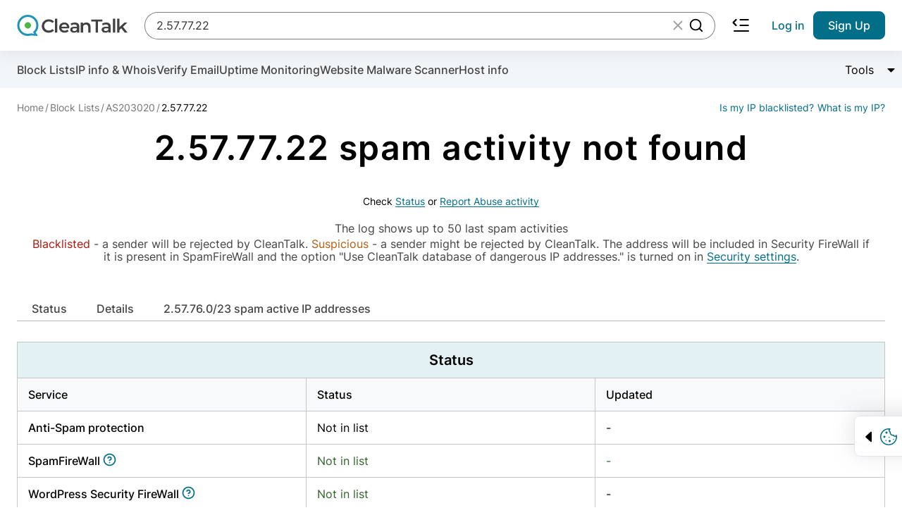

--- FILE ---
content_type: text/html; charset=UTF-8
request_url: https://cleantalk.org/blacklists/2.57.77.22
body_size: 8022
content:
<!doctype html><html class="no-js" lang="en"><head><meta charset="utf-8"><meta http-equiv="x-ua-compatible" content="ie=edge"><meta name="wot-verification" content="c2e6d3c018445b29774e" ><meta name="google-site-verification" content="UUrWN-ztXH5yDfWBVAJKls9otr9OLjSekJW_NjeuzxU"><meta name="google-site-verification" content="NdXbJmOOa0s1soHxNKhWblp24aYRAePMY2CYraR2KhE" /><meta name="msvalidate.01" content="8DAEBA6E07721F2A6351F7BE3913203E" /><link rel="alternate" hreflang="en" href="https://cleantalk.org/blacklists/2.57.77.22" />
<link rel="alternate" hreflang="ru" href="https://cleantalk.org/ru/blacklists/2.57.77.22" />
<link rel="alternate" hreflang="x-default" href="https://cleantalk.org/blacklists/2.57.77.22" /><title>2.57.77.22 spam report</title><meta name="viewport" content="width=device-width, initial-scale=1"><meta name="description" content="IP 2.57.77.22 has no spam activity. Block Lists & Public IPs, Emails abuse reports. Learn more."><link href="/webpack/dist/blacklistcritical.min.css?v=5f2d022" rel="stylesheet preconnect"><script src="/webpack/dist/modalwidget.bundle.min.js?v=040e300" defer></script><link rel="apple-touch-icon" sizes="180x180" href="/favicons/apple-touch-icon.png"><link rel="icon" type="image/png" sizes="32x32" href="/favicons/favicon-32x32.png"><link rel="icon" type="image/png" sizes="16x16" href="/favicons/favicon-16x16.png"><link rel="manifest" href="/favicons/site.webmanifest"><link rel="mask-icon" href="/favicons/safari-pinned-tab.svg" color="#5bbad5"><meta name="msapplication-TileColor" content="#da532c"><meta name="theme-color" content="#ffffff"><script>let ct_lang = 'en';let ipHref = '/blacklists/';let ct_trustNumber = '1 041 000';let ct_headerHeight = 80;let ct_ip = '3.144.231.213';const scriptPostSrc = '012532053887660339914:n8xyq2vbiic';const googleContainerID = 'GTM-NZKWWB8';let review_record_ip = '2.57.77.22';let email_domain = "";let spam_check_record = "2.57.77.22";let record_type = "ip";let record_found = "";let url_lang_prefix = '';let no_data = 'No data';let check_bot = '';let api_url = '/my-ip';let ip = '';let undedined_text = '';let network_id = '';let blacklisted_text = 'Blacklisted';let notinlist_text = 'Not in list';let js_yes = 'Yes';let thanks_text = '<p class="title-2 mb-16 article__flapper">Thank you for your feedback.</p><p>Please share this article in social media</p>';let help_text = '<p class="title-2 mb-16">We are very sorry. How can we improve the article?</p>';let langfaq = '' == '' ? 83 : 85;let chartmonths = '';let chartvalues = '';let bannerLimit = 0;let barChartData = {labels: chartmonths,datasets: [{label: "Spam active",strokeColor: "#CC3300",pointColor: "#CC3300",data: chartvalues},]};</script><script src="/webpack/dist/blacklistcritical.bundle.min.js?v=5f2d022" defer></script><script src="/webpack/dist/blacklistmain.bundle.min.js?v=2bef243" defer></script><link rel="preload" href="/webpack/dist/blacklistmain.min.css?v=2bef243" as="style" onload="this.onload=null;this.rel='stylesheet'"><noscript><link rel="stylesheet" href="/webpack/dist/blacklistmain.min.css?v=2bef243"></noscript><script src="/webpack/dist/react.bundle.min.js?v=2cd9416" defer></script><link rel="preload" href="/webpack/dist/react.min.css?v=2cd9416" as="style" onload="this.onload=null;this.rel='stylesheet'"><noscript><link rel="stylesheet" href="/webpack/dist/react.min.css?v=2cd9416"></noscript></head><body><noscript><iframe src="https://www.googletagmanager.com/ns.html?id=GTM-NZKWWB8" height="0" width="0" style="display:none;visibility:hidden"></iframe></noscript><header  class="header container--full-width sticky--top header--with-submenu" data-dc-component="header" data-id="header"><div class="header__row"><div class="logo"><a href="/" title="cleantalk"><svg class="logo__icon"><use href="/assets/img/icons.svg?v27-08-24#icon-cleantalk"></use></svg><svg class="logo__text icon"><use href="/webpack/dist/sprite.svg?v27-08-24#icon-cleantalk-logo"></use></svg></a></div><div class="react-search header__search" ><span class="header__search-skeleton"></span></div><nav class="header__nav nav__container" data-dc-header-ref="menu"><div class="nav__inner"><button type="button" class="button--reset nav__close hide-desktop size-24" data-dc-header-ref="navclose"><svg class="size-24 icon"><use href="/webpack/dist/sprite.svg#icon-close"></use></svg><span class="visually-hidden">close navigation</span></button><ul class="nav__list nav__list--7-items" id="header-menu"><li class="nav__item nav__item--dropdown nav__item--main just-mobile accordion is-collapsed accordion--hoverable" data-dc-component="accordion"><a href="/antispam" class="nav__link nav__link--gray accordion__trigger-btn no-after" data-dc-accordion-ref="trigger[]" aria-haspopup="menu" aria-expanded="false">Anti-Spam</a><div class="accordion__content" data-dc-accordion-ref="content"><ul class="accordion__menu menu__container" role="menu"><li><a class="menu__item" href="/antispam">
    Anti-Spam Overview
</a></li>
<li><a class="menu__item" href="/help/api-main">
    Anti-Spam as API
</a></li>
<li><a class="menu__item" href="/help/antispam-developers">
    Anti-Spam for app developers
</a></li>
<li><a class="menu__item" href="/anti-spam-plugins">
    Anti-Spam as a website plugin
</a></li>

<li><a class="menu__item" href="/email-checker">
    Email verification online tool
</a></li>
</ul></div></li><li class="nav__item nav__item--dropdown nav__item--main just-mobile accordion is-collapsed accordion--hoverable" data-dc-component="accordion"><a href="/wordpress-security-malware-firewall" class="nav__link nav__link--gray accordion__trigger-btn no-after" data-dc-accordion-ref="trigger[]" aria-haspopup="menu" aria-expanded="false">Security</a><div class="accordion__content" data-dc-accordion-ref="content"><ul class="accordion__menu menu__container" role="menu"><li><a class="menu__item" href="/wordpress-security-malware-firewall">
    Security plugin for WordPress
</a></li>

<li><a class="menu__item" href="/website-malware-scanner">
    Website Malware Scanner
</a></li>

<li><a class="menu__item" href="https://l.cleantalk.org/wordpress-malware-removal">
    Expert driven Malware removal
</a></li>

<li><a class="menu__item" href="https://l.cleantalk.org/plugin-security-certification">
    Plugin Security Certification
</a></li>
</ul></div></li><li class="nav__item nav__item--dropdown nav__item--main just-mobile accordion is-collapsed accordion--hoverable" data-dc-component="accordion"><a class="nav__link nav__link--gray accordion__trigger-btn no-after" href="/blacklists" data-dc-accordion-ref="trigger[]" aria-haspopup="menu" aria-expanded="false">Block lists</a><div class="accordion__content" data-dc-accordion-ref="content"><ul class="accordion__menu menu__container" role="menu"><li><a class="menu__item" href="/blacklists">
    Block lists Online
</a></li>

<li><a class="menu__item" href="/help/api-cleantalk-all#dbase-api">
    Block lists API
</a></li>

<li><a class="menu__item" href="/blacklists#dl">
    Block lists Database
</a></li>
</ul></div></li><li class="nav__item nav__item--main"><a class="nav__link nav__link--gray" href="/uptime-monitoring">Uptime Monitoring</a></li><li class="nav__item nav__item--last"><a class="nav__link nav__link--gray" href="/help">Help</a></li></ul><ul class="nav__list nav__list--second hide-desktop"><li class="nav__item hidden"><a class="nav__link" href="https://cleantalk.org/blacklists">Find spam bot</a></li><li class="nav__item nav__item--second-order"><a class="nav__link nav__link--blue nav__link--mobile-center text--no-wrap" href="/my" rel="nofollow">Sign in</a></li><li class="nav__item tablet-pr-16 tablet-pl-16"><a class="button button--submit button--h-40 button--side-p-16 text--no-wrap" href="$/register?product_name=database_api&utm_source=cleantalk.org&amp;utm_medium=signup_top_button&amp;utm_campaign=bl_landing" rel="nofollow">Sign Up</a></li></ul></div></nav><script>document.addEventListener('DOMContentLoaded', function() {let current = new URL(window.location.href);let links = document.querySelectorAll('#header-menu a.menu__item, #header-menu a.nav__link');let activeCount = 0;for (let link of links) {let rawHref = link.getAttribute('href');if (!rawHref) continue;let linkUrl = new URL(rawHref, window.location.origin);let isActive = false;if (current.hash) {isActive = (linkUrl.pathname === current.pathname) && (linkUrl.hash === current.hash);} else {isActive = (linkUrl.pathname === current.pathname);}if (isActive) {link.classList.add('active');link.setAttribute('rel', 'nofollow');activeCount++;if (activeCount >= 2) {break;}}}});</script><button type="button" class="button--reset hide-tablet header__menu-arrow size-24"><svg class="icon size-24"><use href="/webpack/dist/sprite.svg?v27-05-25#icon-menu-arrow"></use></svg><span class="visually-hidden">search collapse</span></button><button type="button" class="button--reset hide-desktop header__burger-button size-24" data-dc-header-ref="trigger"><svg class="icon size-24"><use href="/webpack/dist/sprite.svg#icon-menu"></use></svg><span class="visually-hidden">burger navigation</span></button><ul class="nav__list nav__list--second hide-tablet"><li class="nav__item hidden"><a class="nav__link" href="https://cleantalk.org/blacklists">Find spam bot</a></li><li class="nav__item nav__item--second-order"><a class="nav__link nav__link--blue nav__link--mobile-center text--no-wrap" href="/my" rel="nofollow">Log in</a></li><li class="nav__item tablet-pr-16 tablet-pl-16"><a class="button button--submit button--h-40 button--side-p-16 text--no-wrap" href="/register?product_name=database_api&utm_source=cleantalk.org&amp;utm_medium=signup_top_button&amp;utm_campaign=bl_landing" rel="nofollow">Sign Up</a></li></ul></div></header><main   class="main main--with-subnav" ><div class="subnav__container"><div class="container--full-width container--mobile-scroll"><ul class="subnav__list"><li><a class="subnav__link text--no-wrap" href="/blacklists/2.57.77.22">Block Lists</a></li><li><a class="subnav__link text--no-wrap" href="/ipinfo/2.57.77.22">IP info & Whois</a></li><li><a class="subnav__link text--no-wrap" href="/email-checker">Verify Email</a></li><li><a class="subnav__link text--no-wrap" href="/uptime-monitoring?url=2.57.77.22" rel="nofollow">Uptime Monitoring</a></li><li><a class="subnav__link text--no-wrap" href="/website-malware-scanner">Website Malware Scanner</a></li><li><a class="subnav__link text--no-wrap"href="/hostinfo">Host info</a></li><li class="ml-auto"><div class="accordion accordion--no-mobile is-collapsed ml-auto" data-dc-component="accordion"><button class="button--reset accordion__header" type="button" data-dc-accordion-ref="trigger[]"><span class="flex--inline text">Tools</span><span class="accordion__trigger-btn flex--inline size-16"><span class="visually-hidden">Change content visibility</span></span></button><div class="accordion__content accordion__content--reset" data-dc-accordion-ref="content"><ul class="list--dropdown"><li><a href="/go?url=https://cleantalk.org/blacklists/2.57.77.22&#63;action=delete&amp;record_type=ip" rel="nofollow" id="el_show_delete_record">Delete the record</a></li><li><a href="/spambots-check?record=2.57.77.22" rel="nofollow">Bulk spam bots search</a></li><li><a href="/blacklists/report-ip" >Report Abuse activity</a></li></ul></div></div></li></ul></div></div><script src="/js/cleantalk-anticrawler.js?v=20_11_2025"></script><div class="blacklist container--full-width" data-dc-component="blacklist"><ol class="breadcrumb__list" vocab="http://schema.org/" typeof="BreadcrumbList"><li property="itemListElement" typeof="ListItem" class="breadcrumb__item"><a property="item" typeof="WebPage" href="/"><span property="name">Home</span></a><meta property="position" content="1"></li><li property="itemListElement" typeof="ListItem" class="breadcrumb__item"><a property="item" typeof="WebPage" href="/blacklists"><span property="name">Block Lists</span></a><meta property="position" content="2"></li><li property="itemListElement" typeof="ListItem" class="breadcrumb__item"><a property="item" typeof="WebPage" href="/blacklists/as203020"><span property="name">AS203020</span></a><meta property="position" content="3"></li><li property="itemListElement" typeof="ListItem" class="breadcrumb__item active"><span property="item" typeof="WebPage"><span property="name" class="break-all">2.57.77.22</span></span><meta property="position" content="4"></li><div class="breadcrumb__right__box"><a class="breadcrumb__list__info" href="/blacklists/3.144.231.213">Is my IP blacklisted?</a><a class="breadcrumb__list__info" href="/my-ip/3.144.231.213">What is my IP?</a></div></ol>
<div class="blacklist__alert blacklist__alert--warning hidden" id='el_bl_hint_top' data-dc-blacklist-ref="hint"><p>Publishing of emails on our website carries informative function for you to know that some of your data are being used by cyber criminals for illegal actions. Owners of emails may not know that their emails are being used for spam.</p><p>You have to be careful in exposing of your email or else spammers will be able to know your email from open sources or hacked databases. We can only inform you that your email was used in spam activities. Use this link to delete your email from our list.</p><p><a class="underline text--black" href="/go?url=https://cleantalk.org/blacklists/2.57.77.22&#63;action=delete&amp;record_type=ip" rel="nofollow">Delete the record</a></p></div><h1 class="text--black blacklist__title not-in-block-lists"><b>2.57.77.22</b> spam activity not found</h1><div class="main-grid"><div class="main-grid__col--width-10/12 mb-36 tablet-mb-16"></div></div><p class="text--center max-w-1196 ml-auto mr-auto table__hint mb-48"><span class="text-2 text--black">Check <a class="nav__link--blue underline" href="#status">Status</a> or  <a class="nav__link--blue underline" href="/blacklists/report-ip?report=2.57.77.22">Report Abuse activity</a></span><br><br><span class="display-block mb-4">The log shows up to 50 last spam activities</span><span class="text--danger">Blacklisted</span> - a sender will be rejected by <span>CleanTalk</span>.<span class="text--warning"> Suspicious</span> - a sender might be rejected by CleanTalk. The address will be included in Security FireWall if it is present in SpamFireWall and the option "Use CleanTalk database of dangerous IP addresses." is turned on in <a href="/my/?cp_mode=security" rel="nofollow">Security settings</a>.</p><div class="anchor__container" data-dc-component="scrollspy"><ul class="anchor__list" data-dc-scrollspy-ref="menu" id="scrollspy"><li class="anchor__item"><a href="#status" class="anchor__link">Status</a></li><li class="anchor__item"><a href="#owner" class="anchor__link">Details</a></li><li class="anchor__item"><a href="#network" class="anchor__link">2.57.76.0/23 spam active IP addresses</a></li></ul></div><section id="status" class="table__container"><h3 class="table__header">Status</h3><table class="table table--fixed table--row-hover table--blacklists"><thead><tr class="table__head"><th>Service</th><th>Status</th><th>Updated</th></tr></thead><tbody><tr><th>Anti-Spam protection</th><td class="fixed-w-160 ">Not in list</td><td class="fixed-w-160 ">-</td></tr><tr><th>SpamFireWall&nbsp;<a href="/help/cleantalk-spam-firewall" rel="nofollow" class="nofollow" title="help article"><svg class="icon size-22 text--brand"><use href="/webpack/dist/sprite.svg#icon-help-circle"></use></svg></a></th><td class="text-success">Not in list</td><td class="text-success">-</td></tr><tr><th>WordPress Security FireWall&nbsp;<a href="/help/security-features#black_white" rel="nofollow" class="nofollow" title="help article"><svg class="icon size-22 text--brand"><use href="/webpack/dist/sprite.svg#icon-help-circle"></use></svg></a></th><td class="text-success">Not in list</td><td>-</td></tr><tr><th>Type of attacks</th><td class="max-w-200">Spam</td><td>-</td></tr></tbody></table></section><section class="table__container" id="owner"><h3 class="table__header">Details</h3><table class="table table--fixed table--row-hover table--blacklists"><tbody><tr><th>Network</th><td><a href="/blacklists/as203020/2.57.76.0/23" class="grey_text">2.57.76.0/23</a><span class="text-muted" style="padding-left: 1em">parent network: </span><a href="/blacklists/as203020/2.57.0.0/16" class="grey_text">2.57.0.0/16</a></td></tr><tr><th class="fixed-w-160">Network Spam Rate</th><td class="fixed-w-160">4%</td></tr><tr><th class="fixed-w-160">DNS name</th><td class="fixed-w-160">-</td></tr><tr><th class="fixed-w-160">AS number</th><td class="fixed-w-160" id="table_row_asn_id"><a href="/blacklists/as203020" class="grey_text">203020</a></td></tr><tr><th class="fixed-w-160">Org name</th><td class="fixed-w-160" id="table_row_org_name">HostRoyale Technologies Pvt Ltd</td></tr><tr><th class="fixed-w-160">Location</th><td class="fixed-w-160" id="table_row_location">United States<span class="flag us"></span></td></tr><tr><th class="fixed-w-160">Geolocation</th><td class="fixed-w-160" id="table_row_coordinates">lat: 37.751; lon: -97.822 <a target="_blank" title="Google Maps" href="https://www.google.com/maps/@37.751,-97.822,15z"><span class="fa fa-map-o"></span></a></td></tr><tr><th class="fixed-w-160">Address</th><td class="fixed-w-160" id="table_row_address">-</td></tr><tr><th class="fixed-w-160">Phone</th><td class="fixed-w-160" id="table_row_phone">-</td></tr><tr><th class="fixed-w-160">Website</th><td class="fixed-w-160" id="table_row_website" data-asn_id="203020">hostroyale.com</td></tr><tr><th class="fixed-w-160">AS spam rate</th><td class="fixed-w-160" id="table_row_spam_rate">2.73%</td></tr><tr><th class="fixed-w-160"><span aria-hidden="true" title="The value shows for what purpose the IP address is using." data-toggle="tooltip" data-placement="top" data-container="body">Purpose of use</span></th><td class="fixed-w-160" id="table_row_network_type"><span aria-hidden="true" title="The value shows for what purpose the IP address is using." data-toggle="tooltip" data-placement="top" data-container="body">Hosting</span></td></tr><tr id="tr_hosted_sites"><th class="fixed-w-160">Websites hosted on 2.57.77.22</th><td class="fixed-w-160"><code id="td_hosted_sites" data-dc-blacklist-ref="sites"><span class="spinner spinner--dotted"><i class="visually-hidden">Data loading</i></span></code><code id="hosted_sites" class="hidden"></code></td></tr><tr><td colspan="2"><div class="coordinates-map" id="map-container"><div id="map"><iframe id="map-iframe" frameborder="0" referrerpolicy="no-referrer-when-downgrade"src="https://www.google.com/maps/embed/v1/view?zoom=11&center=37.751,-97.822&key=AIzaSyCvP6KOofNR9x2-5-hQgpi1rBoQBW1aSko"allowfullscreen ></iframe></div></div></td></tr></tbody></table></section><section class="table__container" id="network"><h2 class="table__header">2.57.76.0/23 spam active IP addresses</h2><table class="table table--fixed table--row-hover table--blacklists"><thead><tr class="table__head"><th class="col-small">#</th><th>Address (DNS name)</th><th>Detected</th><th>Last seen</th><th>Attacked sites</th></tr></thead><tbody><tr><td>1</td><td><a href="https://cleantalk.org/blacklists/2.57.77.254" title="2.57.77.254">2.57.77.254</a></td><td>Jun 23, 2019 12:07:49</td><td>Dec 01, 2025 02:49:34</td><td></td></tr><tr><td>2</td><td><a href="https://cleantalk.org/blacklists/2.57.77.43" title="2.57.77.43">2.57.77.43</a></td><td>Jun 22, 2019 15:47:05</td><td>Nov 30, 2025 20:55:03</td><td></td></tr><tr><td>3</td><td><a href="https://cleantalk.org/blacklists/2.57.77.170" title="2.57.77.170">2.57.77.170</a></td><td>Apr 15, 2019 09:08:56</td><td>Nov 30, 2025 17:40:06</td><td></td></tr><tr><td>4</td><td><a href="https://cleantalk.org/blacklists/2.57.76.166" title="2.57.76.166">2.57.76.166</a></td><td>May 18, 2019 14:47:28</td><td>Nov 28, 2025 01:37:34</td><td></td></tr><tr><td>5</td><td><a href="https://cleantalk.org/blacklists/2.57.76.133" title="2.57.76.133">2.57.76.133</a></td><td>Jun 09, 2019 13:39:49</td><td>Nov 27, 2025 00:13:56</td><td></td></tr><tr><td>6</td><td><a href="https://cleantalk.org/blacklists/2.57.76.77" title="2.57.76.77">2.57.76.77</a></td><td>Apr 23, 2019 08:42:59</td><td>Nov 26, 2025 21:26:05</td><td></td></tr><tr><td>7</td><td><a href="https://cleantalk.org/blacklists/2.57.76.55" title="2.57.76.55">2.57.76.55</a></td><td>Apr 23, 2019 09:27:09</td><td>Nov 26, 2025 19:57:50</td><td></td></tr></tbody></table></section><h3 class="table__header hidden" id="spam-activity-on-date">2.57.77.22 spam and brute force activity on date</h3><div class="text-center" id="preloader-box"><div class="preloader"></div></div><div id="record-history" class="hidden"><canvas id="chart-ip-history" class="hidden"></canvas><div class="table-responsive"><table class="table table--fixed table--row-hover table--blacklists"><thead class="table__head"><tr><th class="col-small">#</th><th>Date</th><th>IP</th><th>Frequency</th></tr></thead><tbody id="ip_history_list"></tbody></table></div></div><div class="blacklist__response" id="api-response" data-dc-blacklist-ref="response"><p class="button-text text--black mb-16">CleanTalk API response</p><p class="blacklist__data mb-16" data-dc-blacklist-ref="data"><span class="spinner spinner--dotted"><i class="visually-hidden">Data loading</i></span></p><p><a href="/help/api-spam-check" target="_blank" class="underline text text--black" title="API Method 'spam_check'">What do these values mean?</a></p></div></div><div id="signup" class="section section--bg-black section--with-bg-img pt-100 pb-100 tablet-pt-48 tablet-pb-48 mt-100  tablet-mt-56 tablet-mb-48"><img src="../../../webpack/img/main/mask-min.webp" alt='waves' loading="lazy"><div class="container--full-width flex flex--column flex--j-center flex--a-center relative"><p class="h2 text--white text--center mb-12">Your Website Deserves Better Protection</p><p class="h3 text--white text--center mb-56">Eliminate spam before it even reaches your inbox.</p><a href="/register?utm_source=cleantalk.org&amp;utm_medium=banner_button&amp;utm_campaign=bl_landing&amp;utm_content=text3" class="button button--submit button--bg-white">Get Anti-Spam</a></div></div><div class="container--full-width mt-100 mb-100 tablet-mt-28"><div  id="scrollToReportIp"></div><div class="hidden alert alert-warning hidden" id='el_bl_hint_bottom' data-dc-blacklist-ref="hint2"><p>Publishing of emails on our website carries informative function for you to know that some of your data are being used by cyber criminals for illegal actions. Owners of emails may not know that their emails are being used for spam.</p><p>You have to be careful in exposing of your email or else spammers will be able to know your email from open sources or hacked databases. We can only inform you that your email was used in spam activities. Use this link to delete your email from our list.</p><p><a href="/go?url=https://cleantalk.org/blacklists/&#63;record=2.57.77.22&amp;action=delete&amp;record_type=ip" rel="nofollow">Delete the record</a></p></div></div><script>const load_blacklist_table = 1;</script><div class="visually-hidden"><div id="modalwidget" class="modal__columns"><div class="modal__column modal__column--main"><div class="logo modal__logo mb-10"><a href="/" title="cleantalk"><svg class="logo__icon"><use href="/assets/img/icons.svg?v27-08-24#icon-cleantalk"></use></svg><svg class="logo__text icon"><use href="/webpack/dist/sprite.svg?v27-08-24#icon-cleantalk-logo"></use></svg></a></div><p class="modal__sub-title text--black mb-10">Create account</p><p class="mb-56">And stop spam in 60 seconds. You will get a key to activate the plugin, installation instructions and the anti-spam plugin.</p><form class="form mb-8" action="/register" method="post" id="reg" data-dc-component="registration"><input id="year" class="reset" type="hidden" value="" name="year" data-dc-registration-ref="year"><input type="hidden" name="form_gen_time" value="1764571011" ><div class="form__row"><input type="email" class="form__input" name="email" id="email" placeholder="Email address" required value="" data-dc-registration-ref="email"><label for="email" class="form__label">Email address</label></div><div class="form__row"><input type="text" class="form__input" id="site" name="site" placeholder="Website address" required value="" data-dc-registration-ref="website"><label for="site" class="form__label">Website address</label></div><div class="form__row"><div class="checkbox text--left"><input class="checkbox__input" type="checkbox" name="privacy" id="privacy" checked required oninvalid="this.setCustomValidity('You have to agree with Privacy policy before get account.')" oninput="setCustomValidity('')" ><label for="privacy" class="checkbox__label"><i>I agree with the <a class="text--grey-7 link--hover-inherit underline" href="/publicoffer#privacy" target="_blank">Privacy policy</a></i></label></div></div><button type="submit" class="button button--submit button--side-space-l mt-16 tablet-mt-32 full-width mb-16">Create account</button></form><p>Already have an account? <a href="/my/session" class="underline text--brand">Login</a></p></div><div class="modal__column modal__column--green-bg">Join over 1 041 000 websites who get CleanTalk Anti-Spam<br><img src="/images/security.webp" alt="cleantalk create account" class="modal__img"><br><a href="/register?product_name=anti-spam&utm_medium=search_button_widget&utm_campaign=bl_database" class="underline--hover text--white">Ultimate Anti-Spam Protection</a><button type="button" class="button--reset modal__close modal__close--white" id="close-modal"><svg class="icon size-24"><use href="/webpack/dist/sprite.svg#icon-close"></use></svg></button></div></div></div>

<div class="cookie__container" data-dc-component="cookies" role="alert">

    <button type="button" class="button--reset flex flex--a-center cookie__toggle mr-4" data-dc-cookies-ref="toggle">
        <svg class="svg-icon size-16 mr-8 ml-8 cookie__arrow">
            <use href="/webpack/dist/sprite.svg#icon-triangle-small"></use>
        </svg>
        <svg class="svg-icon text--brand size-24 cookie__icon">
            <use href="/webpack/dist/sprite.svg#icon-cookies"></use>
        </svg>
        <span class="visually-hidden">Trigger cookie opening</span>
    </button>

    <div class="container--full-width cookie__hidden" data-dc-cookies-ref="container">
        <div class="flex flex--a-center flex--column-mobile">
            <div class="flex flex--column mr-32 tablet-pr-0 tablet-pb-24">
                <p class="text--brand sub-text bold mb-12">
                    <svg class="svg-icon size-24 mr-12">
                        <use href="/webpack/dist/sprite.svg#icon-cookies"></use>
                    </svg>
                    <span>Our site uses cookies</span>
                </p>
                <p class="text-2">We use cookies to provide our services and analyze site usage in accordance with our Privacy Policy. By choosing "Accept", you agree to the storage of all types of cookies used on the site. If you do not wish to use optional cookies, please read our <a href="/publicoffer#privacy" class="text--blue underline">Privacy Policy</a>.</p>
            </div>
            <div class="flex flex--column flex--a-center full-width--mobile flex--row-mobile">
                <button class="button button--submit button--h-30 button--fz-14 button--bg-white w-115 mb-8 tablet-mr-12 tablet-mb-0 w-115--mobile" data-dc-cookies-ref="reject" data-dismiss="alert">Reject all</button>
                <button class="button button--submit button--h-30 button--fz-14 button--bg-brand w-115 w-115--mobile" data-dc-cookies-ref="accept" data-dismiss="alert">Accept all</button>
            </div>
        </div>
    </div>
</div>
</main><footer id="main_footer" class="footer__container pt-48 tablet-pt-24"><div class="container--full-width footer__columns"><div class="footer__menu_container is-collapsed just-mobile" data-dc-component="accordion"><h4 class="footer__list-title accordion__trigger-btn accordion__trigger-btn--no-desktop accordion__trigger-btn--white" data-dc-accordion-ref="trigger[]">Anti-Spam for websites</h4><ul class="footer__menu" data-dc-accordion-ref="content"><li><a class="footer__link" href="/wordpress-anti-spam-plugin" >Anti-Spam plugin for WordPress</a></li><li><a class="footer__link" href="https://l.cleantalk.org/craftcms">Anti-Spam plugin for Craft CMS craftcms</a></li><li><a class="footer__link" href="/install-drupal9">Anti-Spam plugin for&nbsp;Drupal 9,10</a></li><li><a class="footer__link" href="/ipb-anti-spam-hook">Anti-Spam plugin for&nbsp;IP.Board</a></li><li><a class="footer__link" href="/ips-cs-4-anti-spam-plugin">Anti-Spam plugin for&nbsp;IPS Community Suite 4</a></li><li><a class="footer__link" href="/help/install-ipboard5">Anti-Spam plugin for&nbsp;IPS Community Suite 5</a></li><li><a class="footer__link" href="/help/install-joomla4">Anti-Spam plugin for&nbsp;Joomla 3.X, 4.X</a></li><li><a class="footer__link" href="https://l.cleantalk.org/magento">Anti-Spam plugin for Magento 2.x magento2</a></li><li><a class="footer__link" href="/help/install-mediawiki">Anti-Spam plugin for&nbsp;MediaWiki</a></li><li><a class="footer__link" href="/help/install-modx">Anti-Spam plugin for&nbsp;ModX Revolution</a></li><li><a class="footer__link" href="/antispam-mybb">Anti-Spam plugin for&nbsp;MyBB 1.x</a></li><li><a class="footer__link" href="/help/install-opencart">Anti-Spam plugin for&nbsp;OpenCart</a></li><li><a class="footer__link" href="/help/install-opencart4">Anti-Spam plugin for&nbsp;OpenCart 4-1.0</a></li><li><a class="footer__link" href="https://l.cleantalk.org/phpbb">Anti-Spam plugin for phpBB 3.1, 3.2 phpbb31</a></li><li><a class="footer__link" href="/help/install-prestashop">Anti-Spam plugin for&nbsp;PrestaShop</a></li><li><a class="footer__link" href="/smf-anti-spam-mod">Anti-Spam plugin for&nbsp;Simple Machines Forum</a></li><li><a class="footer__link" href="/vbulletin-anti-spam-hack">Anti-Spam plugin for&nbsp;vBulletin 5</a></li><li><a class="footer__link" href="/woocommerce-anti-spam-plugin">Anti-Spam plugin for&nbsp;WooCommerce</a></li><li><a class="footer__link" href="https://l.cleantalk.org/xenforo">Anti-Spam plugin for XenForo xenforo</a></li><li><a class="footer__link" href="https://l.cleantalk.org/xenforo">Anti-Spam plugin for XenForo 2 xenforo2</a></li><li><a class="footer__link" href="/universal-antispam">Anti-Spam plugin for Universal Anti-Spam Plugin</a></li><li><a class="footer__link" href="https://blog.cleantalk.org/how-to-protect-contactform7-from-spam/">Stop spam emails in Contact form 7 (CF7)</a></li><li><a class="footer__link" href="https://blog.cleantalk.org/protect-your-elementor-contact-form-from-spam-in-5-minutes/">Stop spam in Elementor form builder</a></li><li><a class="footer__link" href="https://blog.cleantalk.org/how-to-protect-your-wpforms-contact-form-using-cleantalk-anti-spam-plugin/">Stop spam in WPForms</a></li><li><a class="footer__link" href="https://cleantalk.org/help/the-real-person/">The Real Person</a></li></ul></div><div class="footer__menu_container footer__menu_container--no-break just-mobile is-collapsed" data-dc-component="accordion"><h4 class="footer__list-title accordion__trigger-btn accordion__trigger-btn--no-desktop accordion__trigger-btn--white" data-dc-accordion-ref="trigger[]">Security for websites</h4><ul class="footer__menu" data-dc-accordion-ref="content"><li><a class="footer__link" href="/wordpress-security-malware-firewall" >Security plugin for WordPress</a></li><li><a class="footer__link" href="/website-malware-scanner" >Malware Web Scanner</a></li><li><a class="footer__link" href="//l.cleantalk.org/website-malware-removal">Malware Removal</a><li><a class="footer__link" href="https://research.cleantalk.org/major-signs-of-malware-on-an-infected-wordpress-site/">Major signs of Malware on WordPress</a></li></ul></div><div class="footer__menu_container footer__menu_container--no-break just-mobile is-collapsed" data-dc-component="accordion"><h4 class="footer__list-title accordion__trigger-btn accordion__trigger-btn--no-desktop accordion__trigger-btn--white" data-dc-accordion-ref="trigger[]">Online services</h4><ul class="footer__menu" data-dc-accordion-ref="content"><li><a class="footer__link" href="/antispam-security-apps-releases" title="All Plugins releases">All Plugins releases</a></li><li><a class="footer__link" href="/help/api-main" title="Anti-Spam API" >Anti-Spam API</a></li><li><a class="footer__link" href="/my" title="Dashboard" rel="nofollow">Dashboard</a><li><a class="footer__link" href="/price-anti-spam" title="Pricing" >Pricing</a></li><li><a class="footer__link" href="/spam-stats" title="Spam Stats" >Spam Stats</a></li><li><a class="footer__link" href="/ipinfo" title="IP info & Whois">IP info & Whois</a></li><li><a class="footer__link" href="/my-ip" >My IP Info</a></li></ul></div><div class="footer__menu_container footer__menu_container--no-break just-mobile is-collapsed" data-dc-component="accordion"><h4 class="footer__list-title accordion__trigger-btn accordion__trigger-btn--no-desktop accordion__trigger-btn--white" data-dc-accordion-ref="trigger[]">Other services for websites</h4><ul class="footer__menu" data-dc-accordion-ref="content"><li><a class="footer__link" href="https://doboard.com" target="_blank">doBoard - Project management software</a></li><li><a class="footer__link" href="/ssl-certificates/cheap-positivessl-certificate" >SSL Certificates</a></li><li><a class="footer__link" href="/uptime-monitoring" >Uptime Monitoring</a></li></ul></div><div class="footer__menu_container footer__menu_container--no-break just-mobile is-collapsed" data-dc-component="accordion"><h4 class="footer__list-title accordion__trigger-btn accordion__trigger-btn--no-desktop accordion__trigger-btn--white" data-dc-accordion-ref="trigger[]">Block Lists</h4><ul class="footer__menu" data-dc-accordion-ref="content"><li><a href="/blacklists/report-ip" class="footer__link">Report IP/Email</a></li><li><a href="/blacklists/submited_today" class="footer__link">Submitted today</a></li><li><a href="/blacklists/updated_today" class="footer__link">Updated today</a></li><li><a href="/blacklists/top20" class="footer__link">Weekly TOP20 records</a></li><li><a class="footer__link" href="/blacklists" >Block Lists Database</a></li><li><a class="footer__link" href="/email-checker" >Email Checker</a></li><li><a href="/blacklists/spam-ip" class="footer__link">Spam IP & Email DataBase</a></li><li><a href="/blacklists/asn" class="footer__link">Autonomous systems (AS)</a></li></ul></div><div class="footer__menu_container footer__menu_container--no-break just-mobile is-collapsed" data-dc-component="accordion"><h4 class="footer__list-title accordion__trigger-btn accordion__trigger-btn--no-desktop accordion__trigger-btn--white" data-dc-accordion-ref="trigger[]">Company</h4><ul class="footer__menu" data-dc-accordion-ref="content"><li><a class="footer__link" href="/about" title="About" >About</a></li><li><a class="footer__link" href="/team" title="Team">Team</a></li><li><a class="footer__link" href="https://blog.doboard.com/out-of-office-the-remote-work-playbook-for-teams-in-2025/" title="The Remote work Playbook for Teams in 2025">How it works?</a></li><li><a class="footer__link" href="/publicoffer#privacy" rel="nofollow">Privacy policy</a></li><li><a class="footer__link" href="/publicoffer#refund" rel="nofollow">Refund policy</a></li><li><a class="footer__link" href="/publicoffer#copyright" rel="nofollow">Copyright</a></li><li><a class="footer__link" href="/publicoffer" rel="nofollow">License agreement</a></li></ul></div><div class="footer__menu_container just-mobile is-collapsed" data-dc-component="accordion"><h4 class="footer__list-title accordion__trigger-btn accordion__trigger-btn--no-desktop accordion__trigger-btn--white" data-dc-accordion-ref="trigger[]">Social media</h4><ul class="footer__menu" data-dc-accordion-ref="content"><li><a class="footer__link" href="https://blog.cleantalk.org/" title="Blog">Blog</a></li><li><a class="footer__link" href="https://facebook.com/cleantalkcloud" target="_blank" rel="nofollow">Facebook</a></li><li><a class="footer__link" href="https://github.com/CleanTalk" target="_blank" rel="nofollow">GitHub</a></li><li><a class="footer__link" href="https://t.me/cleantalk_researches" target="_blank" rel="nofollow">Telegram. Research team</a></li><li><a class="footer__link" href="https://twitter.com/cleantalkcloud" target="_blank" rel="nofollow">X</a></li></ul></div><div class="footer__menu_container just-mobile is-collapsed" data-dc-component="accordion"><h4 class="footer__list-title accordion__trigger-btn accordion__trigger-btn--no-desktop accordion__trigger-btn--white" data-dc-accordion-ref="trigger[]">Help</h4><ul class="footer__menu" data-dc-accordion-ref="content"><li><a class="footer__link" href="/my/support" title="Support">Support</a></li><li><a class="footer__link" href="/contact-us" title="Contact us" >Contact us</a></li><li><a class="footer__link" href="https://drive.google.com/drive/u/1/folders/1y8eRMBvd-yJKtLq7Sev0r0GtO65yj8Cb" title="Press kit">Press kit</a></li></ul></div></div><div class="footer__row--bottom text mt-42"><div class="container--full-width footer__row"><span class="footer__disclaimer">© CleanTalk Inc. All Rights Reserved.</span><ul class="footer__menu footer__menu--inline"><li><a class="footer__link underline--hover active" id="en" href="https://cleantalk.org/blacklists/2.57.77.22?lang=en" title="English - English">EN</a></li><li><a class="footer__link underline--hover" id="ru" href="https://cleantalk.org/blacklists/2.57.77.22?lang=ru" title="Russian - Русский">RU</a></li></ul></div></div><button type="button" class="button button--back-to-top is-transparent" id="back-to-top"><svg class="icon size-22 icon--rotated-180"><use href="/webpack/dist/sprite.svg#icon-chevron-down"></use></svg><span class="visually-hidden">Back to top</span></button></footer><script defer src="//fd.cleantalk.org/ct-bot-detector-wrapper.js"></script><script>window.addEventListener('load', () => {const lazyRun = window.requestIdleCallback || function (fn) { setTimeout(fn, 200); };lazyRun(() => {const gtm = document.createElement('script');gtm.src = '/assets/js/googtag_new.js';gtm.async = true;document.body.appendChild(gtm);});});</script></body></html>


--- FILE ---
content_type: text/html; charset=UTF-8
request_url: https://cleantalk.org/blacklists
body_size: -1102
content:
{"data":{"2.57.77.22":{"domains_count":0,"domains_list":null,"spam_rate":0,"submitted":null,"updated":null,"frequency":0,"in_antispam":0,"in_security":0,"in_antispam_previous":null,"in_antispam_updated":null,"spam_frequency_24h":0,"appears":0,"network_type":"hosting","country":"US","sha256":"6705438278e76063b61013fb9e52ba09f943c17c398af5d909ae6d2ddf989478"}}}

--- FILE ---
content_type: text/html; charset=UTF-8
request_url: https://cleantalk.org/blacklists
body_size: 10914
content:
<!doctype html><html class="no-js" lang="en"><head><meta charset="utf-8"><meta http-equiv="x-ua-compatible" content="ie=edge"><meta name="wot-verification" content="c2e6d3c018445b29774e" ><meta name="google-site-verification" content="UUrWN-ztXH5yDfWBVAJKls9otr9OLjSekJW_NjeuzxU"><meta name="google-site-verification" content="NdXbJmOOa0s1soHxNKhWblp24aYRAePMY2CYraR2KhE" /><meta name="msvalidate.01" content="8DAEBA6E07721F2A6351F7BE3913203E" /><link rel="alternate" hreflang="en" href="https://cleantalk.org/blacklists" />
<link rel="alternate" hreflang="ru" href="https://cleantalk.org/ru/blacklists" />
<link rel="alternate" hreflang="x-default" href="https://cleantalk.org/blacklists" /><title>Block Lists / Check IP, email online</title><meta name="viewport" content="width=device-width, initial-scale=1"><meta name="description" content="Check to see if IP/email addresses which have been reported as spam. IP & Email Abuse Reports. You can check with Block Lists IP, Email or Domain."><link href="/webpack/dist/blacklistcritical.min.css?v=5f2d022" rel="stylesheet preconnect"><script src="/webpack/dist/modalwidget.bundle.min.js?v=040e300" defer></script><link rel="apple-touch-icon" sizes="180x180" href="/favicons/apple-touch-icon.png"><link rel="icon" type="image/png" sizes="32x32" href="/favicons/favicon-32x32.png"><link rel="icon" type="image/png" sizes="16x16" href="/favicons/favicon-16x16.png"><link rel="manifest" href="/favicons/site.webmanifest"><link rel="mask-icon" href="/favicons/safari-pinned-tab.svg" color="#5bbad5"><meta name="msapplication-TileColor" content="#da532c"><meta name="theme-color" content="#ffffff"><script>let ct_lang = 'en';let ipHref = '/blacklists/';let ct_trustNumber = '';let ct_headerHeight = 80;let ct_ip = '3.144.231.213';const scriptPostSrc = '012532053887660339914:n8xyq2vbiic';const googleContainerID = 'GTM-NZKWWB8';let review_record_ip = '';let email_domain = "";let spam_check_record = "";let record_type = "";let record_found = "";let url_lang_prefix = '';let no_data = 'No data';let check_bot = '';let api_url = '/my-ip';let ip = '';let undedined_text = '';let network_id = '';let blacklisted_text = 'Blacklisted';let notinlist_text = 'Not in list';let js_yes = 'Yes';let thanks_text = '<p class="title-2 mb-16 article__flapper">Thank you for your feedback.</p><p>Please share this article in social media</p>';let help_text = '<p class="title-2 mb-16">We are very sorry. How can we improve the article?</p>';let langfaq = '' == '' ? 83 : 85;let chartmonths = '';let chartvalues = '';let bannerLimit = 0;let barChartData = {labels: chartmonths,datasets: [{label: "Spam active",strokeColor: "#CC3300",pointColor: "#CC3300",data: chartvalues},]};let chart_month = ["Nov 2023","Dec 2023","Jan 2024","Feb 2024","Mar 2024","Apr 2024","May 2024","Jun 2024","Jul 2024","Aug 2024","Sep 2024","Oct 2024","Nov 2024","Dec 2024","Jan 2025","Feb 2025","Mar 2025","Apr 2025","May 2025","Jun 2025","Jul 2025","Aug 2025","Sep 2025","Oct 2025","Nov 2025","Dec 2025"];let charts = {"bl_ips":[15013,13121,15158,16654,14270,14686,26581,16851,14711,14773,17525,11843,13350,13857,19778,16182,18391,27457,16363,11589,15478,39092,50622,43303,38589,434],"bl_emails":[76714,72297,93512,74362,78053,82235,93572,94225,83886,79365,107243,86871,94262,69352,55601,49151,56043,56092,39883,38171,38182,52059,76955,65921,76585,635]};let labels = {bl_ips: 'IPs',bl_emails: 'Emails'};let colors = {bl_ips: 'rgba(74,199,59,1)',bl_emails: 'rgb(51,158,191)'};let data = {};let months_stat_chart = {labels : chart_month,datasets : [],};for (chart_name in charts) {months_stat_chart.datasets.push({label: labels[chart_name],backgroundColor: colors[chart_name],borderColor: "rgba(220,220,220,0.2)",data: charts[chart_name]});}let days_labels = [" 1 Nov"," 2 Nov"," 3 Nov"," 4 Nov"," 5 Nov"," 6 Nov"," 7 Nov"," 8 Nov"," 9 Nov","10 Nov","11 Nov","12 Nov","13 Nov","14 Nov","15 Nov","16 Nov","17 Nov","18 Nov","19 Nov","20 Nov","21 Nov","22 Nov","23 Nov","24 Nov","25 Nov","26 Nov","27 Nov","28 Nov","29 Nov","30 Nov"," 1 Dec"];let days_data = {"bl_ips":[1298,1016,1140,1108,1575,1645,1412,1286,991,1056,1466,1324,1291,1341,959,1027,1150,1343,1487,1248,1244,1355,1164,1288,1439,1522,1483,1737,1180,1014,434],"bl_emails":[2074,1768,2008,2210,2222,2598,2046,1906,1879,2308,2279,2321,7397,8001,2071,1633,1835,2667,2467,2304,2445,1992,1999,2102,3625,2770,2234,2139,1650,1635,635]};let days_stat_chart = {labels: days_labels,datasets: [],};for (i in days_data) {days_stat_chart.datasets.push({label: labels[i],backgroundColor: colors[i],borderColor: "rgba(220,220,220,0.2)",borderWidth: 1,data: days_data[i]});}</script><script src="/webpack/dist/blacklistcritical.bundle.min.js?v=5f2d022" defer></script><script src="/webpack/dist/blacklistmain.bundle.min.js?v=2bef243" defer></script><link rel="preload" href="/webpack/dist/blacklistmain.min.css?v=2bef243" as="style" onload="this.onload=null;this.rel='stylesheet'"><noscript><link rel="stylesheet" href="/webpack/dist/blacklistmain.min.css?v=2bef243"></noscript><script src="/webpack/dist/react.bundle.min.js?v=2cd9416" defer></script><link rel="preload" href="/webpack/dist/react.min.css?v=2cd9416" as="style" onload="this.onload=null;this.rel='stylesheet'"><noscript><link rel="stylesheet" href="/webpack/dist/react.min.css?v=2cd9416"></noscript></head><body><noscript><iframe src="https://www.googletagmanager.com/ns.html?id=GTM-NZKWWB8" height="0" width="0" style="display:none;visibility:hidden"></iframe></noscript><header  class="header container--full-width sticky--top header--with-submenu" data-dc-component="header" data-id="header"><div class="header__row"><div class="logo"><a href="/" title="cleantalk"><svg class="logo__icon"><use href="/assets/img/icons.svg?v27-08-24#icon-cleantalk"></use></svg><svg class="logo__text icon"><use href="/webpack/dist/sprite.svg?v27-08-24#icon-cleantalk-logo"></use></svg></a></div><div class="react-search header__search" ><span class="header__search-skeleton"></span></div><nav class="header__nav nav__container" data-dc-header-ref="menu"><div class="nav__inner"><button type="button" class="button--reset nav__close hide-desktop size-24" data-dc-header-ref="navclose"><svg class="size-24 icon"><use href="/webpack/dist/sprite.svg#icon-close"></use></svg><span class="visually-hidden">close navigation</span></button><ul class="nav__list nav__list--7-items" id="header-menu"><li class="nav__item nav__item--dropdown nav__item--main just-mobile accordion is-collapsed accordion--hoverable" data-dc-component="accordion"><a href="/antispam" class="nav__link nav__link--gray accordion__trigger-btn no-after" data-dc-accordion-ref="trigger[]" aria-haspopup="menu" aria-expanded="false">Anti-Spam</a><div class="accordion__content" data-dc-accordion-ref="content"><ul class="accordion__menu menu__container" role="menu"><li><a class="menu__item" href="/antispam">
    Anti-Spam Overview
</a></li>
<li><a class="menu__item" href="/help/api-main">
    Anti-Spam as API
</a></li>
<li><a class="menu__item" href="/help/antispam-developers">
    Anti-Spam for app developers
</a></li>
<li><a class="menu__item" href="/anti-spam-plugins">
    Anti-Spam as a website plugin
</a></li>

<li><a class="menu__item" href="/email-checker">
    Email verification online tool
</a></li>
</ul></div></li><li class="nav__item nav__item--dropdown nav__item--main just-mobile accordion is-collapsed accordion--hoverable" data-dc-component="accordion"><a href="/wordpress-security-malware-firewall" class="nav__link nav__link--gray accordion__trigger-btn no-after" data-dc-accordion-ref="trigger[]" aria-haspopup="menu" aria-expanded="false">Security</a><div class="accordion__content" data-dc-accordion-ref="content"><ul class="accordion__menu menu__container" role="menu"><li><a class="menu__item" href="/wordpress-security-malware-firewall">
    Security plugin for WordPress
</a></li>

<li><a class="menu__item" href="/website-malware-scanner">
    Website Malware Scanner
</a></li>

<li><a class="menu__item" href="https://l.cleantalk.org/wordpress-malware-removal">
    Expert driven Malware removal
</a></li>

<li><a class="menu__item" href="https://l.cleantalk.org/plugin-security-certification">
    Plugin Security Certification
</a></li>
</ul></div></li><li class="nav__item nav__item--dropdown nav__item--main just-mobile accordion is-collapsed accordion--hoverable" data-dc-component="accordion"><a class="nav__link nav__link--gray accordion__trigger-btn no-after" href="/blacklists" data-dc-accordion-ref="trigger[]" aria-haspopup="menu" aria-expanded="false">Block lists</a><div class="accordion__content" data-dc-accordion-ref="content"><ul class="accordion__menu menu__container" role="menu"><li><a class="menu__item" href="/blacklists">
    Block lists Online
</a></li>

<li><a class="menu__item" href="/help/api-cleantalk-all#dbase-api">
    Block lists API
</a></li>

<li><a class="menu__item" href="/blacklists#dl">
    Block lists Database
</a></li>
</ul></div></li><li class="nav__item nav__item--main"><a class="nav__link nav__link--gray" href="/uptime-monitoring">Uptime Monitoring</a></li><li class="nav__item nav__item--last"><a class="nav__link nav__link--gray" href="/help">Help</a></li></ul><ul class="nav__list nav__list--second hide-desktop"><li class="nav__item hidden"><a class="nav__link" href="https://cleantalk.org/blacklists">Find spam bot</a></li><li class="nav__item nav__item--second-order"><a class="nav__link nav__link--blue nav__link--mobile-center text--no-wrap" href="/my" rel="nofollow">Sign in</a></li><li class="nav__item tablet-pr-16 tablet-pl-16"><a class="button button--submit button--h-40 button--side-p-16 text--no-wrap" href="$/register?product_name=database_api&utm_source=cleantalk.org&amp;utm_medium=signup_top_button&amp;utm_campaign=bl_landing" rel="nofollow">Sign Up</a></li></ul></div></nav><script>document.addEventListener('DOMContentLoaded', function() {let current = new URL(window.location.href);let links = document.querySelectorAll('#header-menu a.menu__item, #header-menu a.nav__link');let activeCount = 0;for (let link of links) {let rawHref = link.getAttribute('href');if (!rawHref) continue;let linkUrl = new URL(rawHref, window.location.origin);let isActive = false;if (current.hash) {isActive = (linkUrl.pathname === current.pathname) && (linkUrl.hash === current.hash);} else {isActive = (linkUrl.pathname === current.pathname);}if (isActive) {link.classList.add('active');link.setAttribute('rel', 'nofollow');activeCount++;if (activeCount >= 2) {break;}}}});</script><button type="button" class="button--reset hide-tablet header__menu-arrow size-24"><svg class="icon size-24"><use href="/webpack/dist/sprite.svg?v27-05-25#icon-menu-arrow"></use></svg><span class="visually-hidden">search collapse</span></button><button type="button" class="button--reset hide-desktop header__burger-button size-24" data-dc-header-ref="trigger"><svg class="icon size-24"><use href="/webpack/dist/sprite.svg#icon-menu"></use></svg><span class="visually-hidden">burger navigation</span></button><ul class="nav__list nav__list--second hide-tablet"><li class="nav__item hidden"><a class="nav__link" href="https://cleantalk.org/blacklists">Find spam bot</a></li><li class="nav__item nav__item--second-order"><a class="nav__link nav__link--blue nav__link--mobile-center text--no-wrap" href="/my" rel="nofollow">Log in</a></li><li class="nav__item tablet-pr-16 tablet-pl-16"><a class="button button--submit button--h-40 button--side-p-16 text--no-wrap" href="/register?product_name=database_api&utm_source=cleantalk.org&amp;utm_medium=signup_top_button&amp;utm_campaign=bl_landing" rel="nofollow">Sign Up</a></li></ul></div></header><main   class="main main--with-subnav" ><div class="subnav__container"><div class="container--full-width container--mobile-scroll"><ul class="subnav__list"><li><a class="subnav__link text--no-wrap" href="/blacklists">Block Lists</a></li><li><a class="subnav__link text--no-wrap" href="/ipinfo">IP info & Whois</a></li><li><a class="subnav__link text--no-wrap" href="/email-checker">Verify Email</a></li><li><a class="subnav__link text--no-wrap" href="/uptime-monitoring">Uptime Monitoring</a></li><li><a class="subnav__link text--no-wrap" href="/website-malware-scanner">Website Malware Scanner</a></li><li><a class="subnav__link text--no-wrap"href="/hostinfo">Host info</a></li><li class="ml-auto"><div class="accordion accordion--no-mobile is-collapsed ml-auto" data-dc-component="accordion"><button class="button--reset accordion__header" type="button" data-dc-accordion-ref="trigger[]"><span class="flex--inline text">Tools</span><span class="accordion__trigger-btn flex--inline size-16"><span class="visually-hidden">Change content visibility</span></span></button><div class="accordion__content accordion__content--reset" data-dc-accordion-ref="content"><ul class="list--dropdown"><li><a href="/go?url=https://cleantalk.org/blacklists/&#63;action=delete&amp;record_type=" rel="nofollow" id="el_show_delete_record">Delete the record</a></li><li><a href="/spambots-check">Bulk spam bots search</a></li><li><a href="/email-checker">Email Checker</a></li><li><a href="/blacklists/report-ip" >Report Abuse activity</a></li></ul></div></div></li></ul></div></div><script src="/js/cleantalk-anticrawler.js?v=20_11_2025"></script><div class="blacklists container--full-width pb-72 tablet-pb-32"><ol class="breadcrumb__list" vocab="http://schema.org/" typeof="BreadcrumbList"><li property="itemListElement" typeof="ListItem" class="breadcrumb__item"><a property="item" typeof="WebPage" href="/"><span property="name">Home</span></a><meta property="position" content="1"></li><li property="itemListElement" typeof="ListItem" class="breadcrumb__item"><span property="item" typeof="WebPage"><span property="name">Block Lists</span></span><meta property="position" content="2"></li><div class="breadcrumb__right__box"><a class="breadcrumb__list__info" href="/blacklists/3.144.231.213">Is my IP blacklisted?</a><a class="breadcrumb__list__info" href="/my-ip/3.144.231.213">What is my IP?</a></div></ol>
<div class="main-grid"><div class="main-grid__col--width-10/12 mb-36 tablet-mb-16"><h1 class="search__title text-xl text--center width--10/12">Check IP, email for known spam and abuse activity</h1><div class="text--center" id="bl-stat">Block Lists contain records of 5,182,451 IPs and 1,303,515 email addresses involved in spam and security activity over the past three years.</div></div></div><div id="search-block" class="search__container pb-0" data-dc-component="search"><form action="/blacklists" data-dc-search-ref="form"><div class="search__row"><input type="text" name="record" id="record" data-dc-search-ref="record" required value="" placeholder="Search IP, Email for spam" class="search__input"><button type="submit" class="search__submit size-24"><svg class=" icon size-24"><use href="/webpack/dist/sprite.svg#icon-search"></use></svg><span class="visually-hidden">Search</span></button></div></form></div><div class="text--center title-2 mb-32 visually-hidden" id="bl-stat">Block Lists contain records of 5,182,451 IPs and 1,303,515 email addresses involved in spam and security activity over the past three years.</div></div><div class="blacklist__container">
        <div class="container--bg-grey-light">
        <div class="container--full-width container--mobile-no-side-space main-grid--50/50 main-grid--gap-24">

        <div class="main-grid__col blacklist__column-content blacklist__column--spaced">
            <h3 class="h2 mb-16" id="database_allows"><a href="#database_allows" class="anchor"><span class="fa fa-link"></span></a>The Block Lists Database allows you to:</h3>
            <ul>
            <li>Filter spam in orders, comments, registrations, and contact messages on your website.</li>
            <li>Protect your site from card fraud and card testing, thereby reducing the rate of payment chargebacks caused by unauthorized use of credit cards.</li>
            </ul>
            <p class="mt-24">Unlike one of our Anti-Spam plugins, the <strong>Block Lists Database</strong> checks a website visitor only by their IP or email. If the IP or email has shown spam activity, you can block the visitor from interacting with your site or enable additional, customized methods of protection against spam and security threats.</p>
        </div>

        <div class="main-grid__col blacklist__column-content blacklist__column--spaced main-grid__col--white-line-before pl-48 tablet-pl-16">
            <h3 class="h2 mb-16" id="email_marketing"><a href="#email_marketing" class="anchor"><span class="fa fa-link"></span></a>How Is It Helpful for Email Marketing Services</h3>
            <p>Clients give the lists of emails of their website subscribers but some of them are spammers. At the same time spammers often use email databases of real clients or non-existent emails. A company that didn't check emails from such list risks that its IP could be blacklisted or the letters would considered as spam. But it is possible to check email lists via the CleanTalk Database and if some emails have spam activity that means that most likely a subscriber was a spammer and such emails should be deleted.</p>
            <p>Check IP address or email address via CleanTalk DataBase for spam activity or if they have been blacklisted. It will be helpful to prevent malicious activity and fraud.</p>
        </div>

        </div>
        </div>
        
        <div class="container--full-width text--center text--left-mobile blacklist__content mt-100 mb-100 tablet-mt-28 tablet-mb-28">
        <h3 class="h2 mb-16"><a id="dl" class="anchor_target"></a><a href="#dl" class="anchor"><span class="fa fa-link"></span></a>How to Download CleanTalk IP and Email Block Lists Database</h3>
        <p>CleanTalk provides the ability to download a database of spam IP and Email addresses. The data provided in the files with the IP and Email addresses that currently have the Blacklisted status. All spam IP and Email addresses in files are distributed depending on their spam activity.</p>

        <ul class="list--arrowed list--inline pt-56 tablet-pt-16 pb-56 tablet-pb-28">
        <li>Offline Database. Around 14 000 IPs, 11 000 Emails daily. Spam records with frequency >= 200</li>
        <li>Offline Database. Around 21 000 IPs, 14 000 Emails daily. Spam records with frequency >= 150</li>
        <li>Offline Database. Around 43 000 IPs, 41 000 Emails daily. Spam records with frequency >= 100</li>
        <li>Offline Database. Around 205 000 IPs, 584 000 Emails daily. All spam records.</li>
        </ul>

        <p>When purchasing the Block Lists API package, you can download the corresponding Offline Block Lists Database file.
        Go to the price list page to find out the cost of the package.<br>To get access for downloading, you need to <a href="/register?product_name=database_api">register an account</a>, select the required access level on the payment pages and pay for the package. On the <a href="/my/?cp_mode=api">Block Lists API Dashboard page</a> you will be given access to the SFTP server with your personal username and password. The data is updated once an hour.</p>

        <ul class="list--arrowed list--inline pt-56 tablet-pt-16 mb-0">
        <li>You can download a database of Block Lists of IP and Email addresses in two formats CSV and IPSet.</li>
        <li>CSV format provides additional data on spam activity, update dates, spam network activity and AC.</li>
        <li>The IPSet format provides the ability to automate the addition of spam IP addresses to Iptables or FirewallD.</li>
        </ul>
        </div><div class="container--full-width blacklist__content mt-100 mb-100 tablet-mt-28 tablet-mb-28" id="faq"><h2 class="h2 text--center mb-12"><a href="#faq" class="anchor"><span class="fa fa-link"></span></a> FAQ</h2><div class="container--full-width container--mobile-no-side-space"><div><h3 class="h3 mb-10">How to download the Block Lists Database?</h3><p class="text">Access to the Block Lists Database is available via SFTP. You can find the login details on your Block Lists Database dashboard <a href="/my/?cp_mode=api">here.</a></p></div><div><h3 class="h3 mb-10">How often is it refreshed?</h3><p class="text">The information in the Database is updated once per hour.</p></div><div><h3 class="h3 mb-10">Can we get the Block Lists Database in JSON format instead of CSV or IPSET?</h3><p class="text">For optimal performance, we provide the data in CSV and IPSET formats. JSON was considered but requires more memory for processing.</p></div><div><h3 class="h3 mb-10">I want to use the spam_check API method. Which package is right for me?</h3><p class="text">If you plan to check around 10,000 or fewer addresses per month, you can use the minimal tariff. For higher volumes, consider the standard or professional packages.</p></div><div><h3 class="h3 mb-10">Why do some entries show a dash (-) during a bulk check on https://cleantalk.org/spambots-check but return a detailed result when checked individually on https://cleantalk.org/email-checker?</h3><p class="text">The Email Checker (<a href="/email-checker">https://cleantalk.org/email-checker</a>) performs a real-time check of an email address.<br><br>
            The Bulk Check (<a href="/spambots-check">https://cleantalk.org/spambots-check</a>) shows information from our Database. If a specific email address has never been checked before, there will be no information for it.</p></div><div><h3 class="h3 mb-10">What do you mean by Spam records frequency?</h3><p class="text">It is a number of websites that reported spam activity from IP or email. It can be from 0 up to 9999 (shows total activity from the first time the record was caught).</p></div><div><h3 class="h3 mb-10">How do you collect data and identify malicious IPs or emails?</h3><p class="text">The way we collect our Block Lists of IPs and emails is too complicated and also can't be disclosed. Here is the information you can read to slightly understand some of the mechanisms of the system: <a href="/blacklists#princip">https://cleantalk.org/blacklists#princip</a>.</p></div><div><h3 class="h3 mb-10">Would you be able to tell us approximate amount of *new* entries per day?</h3><p class="text">You can see the approximate number of records added to the Database daily on this page:
                <a href="/blacklists#days_history">https://cleantalk.org/blacklists.</a><br>
            Please check the Daily Statistics of Spam Bot IPs and Emails Added in Block Lists paragraph at the bottom of the page.</p></div><div><h3 class="h3 mb-10">I have records with frequency >=200. Is the API only returning 200+ frequency IPs?</h3><p class="text">No, the API returns the freshest data possible and the limits of the Offline Database do not apply to the API calls.</p></div></div></div><div id="signup" class="section section--bg-black section--with-bg-img pt-100 pb-100 tablet-pt-48 tablet-pb-48"><img src="../../../webpack/img/main/mask-min.webp"  srcset="../../../webpack/img/main/mask-min_cut.webp 600w, ../../../webpack/img/main/mask-min.webp 1920w" sizes="(max-width: 600px) 600px, 1920px" alt='waves' loading="lazy"><div class="container--full-width flex flex--column flex--j-center flex--a-center relative"><p class="h2 text--white text--center mb-12"><a href="#signup" class="anchor nav__link--blue"><span class="fa fa-link"></span></a> Your Website Deserves Better Protection</p><p class="h3 text--white text--center mb-56">Eliminate spam before it even reaches your inbox.</p><a href="/register?product_name=database_api&utm_source=cleantalk.org&utm_medium=banner_button&utm_campaign=bl_landing&utm_content=text3" class="button button--submit button--bg-white mb-24">Get full access to database</a><a href="/help/api-cleantalk-all" class="text text--white underline display-block">Learn more about API</a></div></div><div class="container--bg-grey-light mt-100 tablet-mt-48"><div class="container--full-width container--mobile-no-side-space main-grid--50/50 main-grid--gap-24"><div class="main-grid__col blacklist__column-content blacklist__column--spaced"><h3 class="h2 mb-16" id="princip"><a href="#princip" class="anchor"><span class="fa fa-link"></span></a>How Does the CleanTalk Database of Spam IP & Email Work</h3><p>Blacklisted IPs, emails, domains are being put into the database automatically based on spam activity of anyone who posts something on the Internet. Database records are being created in real-time.</p>
<p>The CleanTalk Anti-Spam and Security Services analyze data of IP and mail addresses activity and if they have such spam activity on several websites for a certain amount of time then after reaching the critical activity threshold the IP/email will be blacklisted.</p>
<p>The service gets data of activity from more than 320,000 websites in real-time. This allows us to discover new spam IPs and emails in short time periods and keep high data relevance for already caught spam IPs/emails.</p>
<p>Each email address is checked for existence. That makes possible to Block Lists fake emails within a few hours after we get the first spam check request.</p>
<p>Information about blacklisted records is very accurate as data of spam activity were received from different websites simultaneously.</p></div><div class="main-grid__col blacklist__column-content blacklist__column--spaced main-grid__col--white-line-before pl-48 tablet-pl-16"><h3 class="h2 mb-16" id="methods"><a href="#methods" class="anchor"><span class="fa fa-link"></span></a>Methods That Can Be Used When Working with CleanTalk</h3>
          <ul>
          <li><a href="/help/install">Plugins and modules</a> for automatic spam protection for the most popular CMS help invisibly prevent spam attacks. Including WordPress, Joomla, Drupal, etc.</li>
          <li><a href="/help/api-spam-check">API</a> - for automatic checking, we offer a few simple API methods with code samples. This method allows using data encryption.</li>
          <li>Public Interface to <a href="/help/bulk-check-ip-email">Check IPs and Email in Bulk</a>.</li>
          <li>Manual <a href="/help/bulk-check-ip-email">IP and Email Block Lists check</a> on the website.</li>
          <li>Download CleanTalk <a href="/price-database-api">IP and Email Block Lists Database</a>.</li>
          <li>Check spam IPs with CleanTalk <a href="/help/usage-of-dnsbl-spam-check">DNSBL</a>.</li>
          </ul>
          </div></div></div></div></div><div class="blacklists container--full-width"><div class="bl-list text--center mt-100 tablet-mt-28 mb-100 tablet-mb-28"><h2 class="h2 mb-24" id="new_spambots"><a href="#new_spambots" class="anchor nav__link--blue"><span class="fa fa-link"></span></a> New spam bots IP Addresses</h2><ul class="list--ips mb-64 tablet-mb-32"><li ><a href="/blacklists/128.71.213.197" title="128.71.213.197">128.71.213.197</a></li><li ><a href="/blacklists/111.243.28.65" title="111.243.28.65">111.243.28.65</a></li><li ><a href="/blacklists/128.70.168.225" title="128.70.168.225">128.70.168.225</a></li><li ><a href="/blacklists/216.247.106.150" title="216.247.106.150">216.247.106.150</a></li><li ><a href="/blacklists/143.198.212.117" title="143.198.212.117">143.198.212.117</a></li><li ><a href="/blacklists/103.250.69.42" title="103.250.69.42">103.250.69.42</a></li><li ><a href="/blacklists/128.71.166.37" title="128.71.166.37">128.71.166.37</a></li><li ><a href="/blacklists/167.172.86.117" title="167.172.86.117">167.172.86.117</a></li><li ><a href="/blacklists/128.71.165.12" title="128.71.165.12">128.71.165.12</a></li><li ><a href="/blacklists/128.71.107.20" title="128.71.107.20">128.71.107.20</a></li><li ><a href="/blacklists/128.71.202.212" title="128.71.202.212">128.71.202.212</a></li><li ><a href="/blacklists/128.70.142.254" title="128.70.142.254">128.70.142.254</a></li><li ><a href="/blacklists/54.165.165.254" title="54.165.165.254">54.165.165.254</a></li><li ><a href="/blacklists/128.71.63.127" title="128.71.63.127">128.71.63.127</a></li><li ><a href="/blacklists/39.35.132.227" title="39.35.132.227">39.35.132.227</a></li><li ><a href="/blacklists/128.71.142.131" title="128.71.142.131">128.71.142.131</a></li><li ><a href="/blacklists/157.245.154.60" title="157.245.154.60">157.245.154.60</a></li><li ><a href="/blacklists/103.250.69.105" title="103.250.69.105">103.250.69.105</a></li><li ><a href="/blacklists/104.233.59.237" title="104.233.59.237">104.233.59.237</a></li><li ><a href="/blacklists/128.71.73.69" title="128.71.73.69">128.71.73.69</a></li><li ><a href="/blacklists/182.52.139.227" title="182.52.139.227">182.52.139.227</a></li><li ><a href="/blacklists/152.42.230.60" title="152.42.230.60">152.42.230.60</a></li><li ><a href="/blacklists/122.252.180.239" title="122.252.180.239">122.252.180.239</a></li><li ><a href="/blacklists/128.71.167.84" title="128.71.167.84">128.71.167.84</a></li><li ><a href="/blacklists/151.244.0.70" title="151.244.0.70">151.244.0.70</a></li><li ><a href="/blacklists/14.36.111.140" title="14.36.111.140">14.36.111.140</a></li><li ><a href="/blacklists/128.71.186.120" title="128.71.186.120">128.71.186.120</a></li><li ><a href="/blacklists/104.249.53.90" title="104.249.53.90">104.249.53.90</a></li><li ><a href="/blacklists/117.194.50.29" title="117.194.50.29">117.194.50.29</a></li><li ><a href="/blacklists/88.216.241.55" title="88.216.241.55">88.216.241.55</a></li><li ><a href="/blacklists/136.112.177.190" title="136.112.177.190">136.112.177.190</a></li><li ><a href="/blacklists/128.71.202.250" title="128.71.202.250">128.71.202.250</a></li><li ><a href="/blacklists/34.10.96.85" title="34.10.96.85">34.10.96.85</a></li><li ><a href="/blacklists/38.182.117.177" title="38.182.117.177">38.182.117.177</a></li><li ><a href="/blacklists/128.71.234.184" title="128.71.234.184">128.71.234.184</a></li><li ><a href="/blacklists/35.192.64.178" title="35.192.64.178">35.192.64.178</a></li><li ><a href="/blacklists/136.116.81.101" title="136.116.81.101">136.116.81.101</a></li><li ><a href="/blacklists/34.66.101.237" title="34.66.101.237">34.66.101.237</a></li><li ><a href="/blacklists/34.27.121.132" title="34.27.121.132">34.27.121.132</a></li><li ><a href="/blacklists/162.243.244.193" title="162.243.244.193">162.243.244.193</a></li><li ><a href="/blacklists/158.173.154.201" title="158.173.154.201">158.173.154.201</a></li><li ><a href="/blacklists/185.217.199.210" title="185.217.199.210">185.217.199.210</a></li><li ><a href="/blacklists/128.71.3.89" title="128.71.3.89">128.71.3.89</a></li><li ><a href="/blacklists/31.6.42.182" title="31.6.42.182">31.6.42.182</a></li><li ><a href="/blacklists/103.80.87.196" title="103.80.87.196">103.80.87.196</a></li><li ><a href="/blacklists/159.223.77.215" title="159.223.77.215">159.223.77.215</a></li><li ><a href="/blacklists/128.71.158.111" title="128.71.158.111">128.71.158.111</a></li><li ><a href="/blacklists/178.63.255.185" title="178.63.255.185">178.63.255.185</a></li><li ><a href="/blacklists/174.138.20.106" title="174.138.20.106">174.138.20.106</a></li><li ><a href="/blacklists/128.71.155.42" title="128.71.155.42">128.71.155.42</a></li><li ><a href="/blacklists/144.86.145.89" title="144.86.145.89">144.86.145.89</a></li><li ><a href="/blacklists/67.205.151.247" title="67.205.151.247">67.205.151.247</a></li><li ><a href="/blacklists/157.245.185.81" title="157.245.185.81">157.245.185.81</a></li><li ><a href="/blacklists/185.211.101.209" title="185.211.101.209">185.211.101.209</a></li><li ><a href="/blacklists/209.85.166.177" title="209.85.166.177">209.85.166.177</a></li><li ><a href="/blacklists/165.232.129.254" title="165.232.129.254">165.232.129.254</a></li><li ><a href="/blacklists/74.125.224.52" title="74.125.224.52">74.125.224.52</a></li><li ><a href="/blacklists/209.85.167.49" title="209.85.167.49">209.85.167.49</a></li></ul></div><div class="table__container mb-100" id="table_history"><h2 class="table__header"><a href="#table_history" class="anchor nav__link--blue"><span class="fa fa-link"></span></a> CleanTalk Block Lists Database statistics</h2><h3 class="table__header">Number of IP and Email Addresses with Spam Activity</h3><table class="table table table--row-hover table--blacklists"><tr class="table__head"><th></th><th>Today</th><th>Yesterday</th><th>7 days</th><th>30 days</th></tr><tr><th>IPs</th><td>57 870</td><td>74 717</td><td>510 027</td><td>2 259 547</td></tr><tr><th>Emails</th><td>39 508</td><td>61 775</td><td>833 084</td><td>5 609 910</td></tr></table></div><script src="/webpack/dist/extra.bundle.min.js?v=e0b8ab3" defer type="text/javascript"></script><div class="chart__container mb-100" data-dc-component="chart" id="days_history"><h3 class="h3 mb-32"><a href="#days_history" class="anchor nav__link--blue"><span class="fa fa-link"></span></a> Daily Statistics of Spam Bot IPs and Emails Added in Block Lists</h3><canvas data-dc-chart-id="bl_days_stat_chart" class="chart__canvas" width="900" height="250" data-dc-chart-ref="canvas"></canvas></div><div class="chart__container mb-100" data-dc-component="chart" id="months_history"><h3 class="h3 mb-32"><a href="#months_history" class="anchor nav__link--blue"><span class="fa fa-link"></span></a> Monthly Statistics of Spam Bot IPs and Emails Added in Block Lists</h3><canvas data-dc-chart-id="bl_months_stat_chart" class="chart__canvas" width="900" height="250" data-dc-chart-ref="canvas"></canvas></div></div>
<div class="cookie__container" data-dc-component="cookies" role="alert">

    <button type="button" class="button--reset flex flex--a-center cookie__toggle mr-4" data-dc-cookies-ref="toggle">
        <svg class="svg-icon size-16 mr-8 ml-8 cookie__arrow">
            <use href="/webpack/dist/sprite.svg#icon-triangle-small"></use>
        </svg>
        <svg class="svg-icon text--brand size-24 cookie__icon">
            <use href="/webpack/dist/sprite.svg#icon-cookies"></use>
        </svg>
        <span class="visually-hidden">Trigger cookie opening</span>
    </button>

    <div class="container--full-width cookie__hidden" data-dc-cookies-ref="container">
        <div class="flex flex--a-center flex--column-mobile">
            <div class="flex flex--column mr-32 tablet-pr-0 tablet-pb-24">
                <p class="text--brand sub-text bold mb-12">
                    <svg class="svg-icon size-24 mr-12">
                        <use href="/webpack/dist/sprite.svg#icon-cookies"></use>
                    </svg>
                    <span>Our site uses cookies</span>
                </p>
                <p class="text-2">We use cookies to provide our services and analyze site usage in accordance with our Privacy Policy. By choosing "Accept", you agree to the storage of all types of cookies used on the site. If you do not wish to use optional cookies, please read our <a href="/publicoffer#privacy" class="text--blue underline">Privacy Policy</a>.</p>
            </div>
            <div class="flex flex--column flex--a-center full-width--mobile flex--row-mobile">
                <button class="button button--submit button--h-30 button--fz-14 button--bg-white w-115 mb-8 tablet-mr-12 tablet-mb-0 w-115--mobile" data-dc-cookies-ref="reject" data-dismiss="alert">Reject all</button>
                <button class="button button--submit button--h-30 button--fz-14 button--bg-brand w-115 w-115--mobile" data-dc-cookies-ref="accept" data-dismiss="alert">Accept all</button>
            </div>
        </div>
    </div>
</div>
</main><footer id="main_footer" class="footer__container pt-48 tablet-pt-24"><div class="container--full-width footer__columns"><div class="footer__menu_container is-collapsed just-mobile" data-dc-component="accordion"><h4 class="footer__list-title accordion__trigger-btn accordion__trigger-btn--no-desktop accordion__trigger-btn--white" data-dc-accordion-ref="trigger[]">Anti-Spam for websites</h4><ul class="footer__menu" data-dc-accordion-ref="content"><li><a class="footer__link" href="/wordpress-anti-spam-plugin" >Anti-Spam plugin for WordPress</a></li><li><a class="footer__link" href="https://l.cleantalk.org/craftcms">Anti-Spam plugin for Craft CMS craftcms</a></li><li><a class="footer__link" href="/install-drupal9">Anti-Spam plugin for&nbsp;Drupal 9,10</a></li><li><a class="footer__link" href="/ipb-anti-spam-hook">Anti-Spam plugin for&nbsp;IP.Board</a></li><li><a class="footer__link" href="/ips-cs-4-anti-spam-plugin">Anti-Spam plugin for&nbsp;IPS Community Suite 4</a></li><li><a class="footer__link" href="/help/install-ipboard5">Anti-Spam plugin for&nbsp;IPS Community Suite 5</a></li><li><a class="footer__link" href="/help/install-joomla4">Anti-Spam plugin for&nbsp;Joomla 3.X, 4.X</a></li><li><a class="footer__link" href="https://l.cleantalk.org/magento">Anti-Spam plugin for Magento 2.x magento2</a></li><li><a class="footer__link" href="/help/install-mediawiki">Anti-Spam plugin for&nbsp;MediaWiki</a></li><li><a class="footer__link" href="/help/install-modx">Anti-Spam plugin for&nbsp;ModX Revolution</a></li><li><a class="footer__link" href="/antispam-mybb">Anti-Spam plugin for&nbsp;MyBB 1.x</a></li><li><a class="footer__link" href="/help/install-opencart">Anti-Spam plugin for&nbsp;OpenCart</a></li><li><a class="footer__link" href="/help/install-opencart4">Anti-Spam plugin for&nbsp;OpenCart 4-1.0</a></li><li><a class="footer__link" href="https://l.cleantalk.org/phpbb">Anti-Spam plugin for phpBB 3.1, 3.2 phpbb31</a></li><li><a class="footer__link" href="/help/install-prestashop">Anti-Spam plugin for&nbsp;PrestaShop</a></li><li><a class="footer__link" href="/smf-anti-spam-mod">Anti-Spam plugin for&nbsp;Simple Machines Forum</a></li><li><a class="footer__link" href="/vbulletin-anti-spam-hack">Anti-Spam plugin for&nbsp;vBulletin 5</a></li><li><a class="footer__link" href="/woocommerce-anti-spam-plugin">Anti-Spam plugin for&nbsp;WooCommerce</a></li><li><a class="footer__link" href="https://l.cleantalk.org/xenforo">Anti-Spam plugin for XenForo xenforo</a></li><li><a class="footer__link" href="https://l.cleantalk.org/xenforo">Anti-Spam plugin for XenForo 2 xenforo2</a></li><li><a class="footer__link" href="/universal-antispam">Anti-Spam plugin for Universal Anti-Spam Plugin</a></li><li><a class="footer__link" href="https://blog.cleantalk.org/how-to-protect-contactform7-from-spam/">Stop spam emails in Contact form 7 (CF7)</a></li><li><a class="footer__link" href="https://blog.cleantalk.org/protect-your-elementor-contact-form-from-spam-in-5-minutes/">Stop spam in Elementor form builder</a></li><li><a class="footer__link" href="https://blog.cleantalk.org/how-to-protect-your-wpforms-contact-form-using-cleantalk-anti-spam-plugin/">Stop spam in WPForms</a></li><li><a class="footer__link" href="https://cleantalk.org/help/the-real-person/">The Real Person</a></li></ul></div><div class="footer__menu_container footer__menu_container--no-break just-mobile is-collapsed" data-dc-component="accordion"><h4 class="footer__list-title accordion__trigger-btn accordion__trigger-btn--no-desktop accordion__trigger-btn--white" data-dc-accordion-ref="trigger[]">Security for websites</h4><ul class="footer__menu" data-dc-accordion-ref="content"><li><a class="footer__link" href="/wordpress-security-malware-firewall" >Security plugin for WordPress</a></li><li><a class="footer__link" href="/website-malware-scanner" >Malware Web Scanner</a></li><li><a class="footer__link" href="//l.cleantalk.org/website-malware-removal">Malware Removal</a><li><a class="footer__link" href="https://research.cleantalk.org/major-signs-of-malware-on-an-infected-wordpress-site/">Major signs of Malware on WordPress</a></li></ul></div><div class="footer__menu_container footer__menu_container--no-break just-mobile is-collapsed" data-dc-component="accordion"><h4 class="footer__list-title accordion__trigger-btn accordion__trigger-btn--no-desktop accordion__trigger-btn--white" data-dc-accordion-ref="trigger[]">Online services</h4><ul class="footer__menu" data-dc-accordion-ref="content"><li><a class="footer__link" href="/antispam-security-apps-releases" title="All Plugins releases">All Plugins releases</a></li><li><a class="footer__link" href="/help/api-main" title="Anti-Spam API" >Anti-Spam API</a></li><li><a class="footer__link" href="/my" title="Dashboard" rel="nofollow">Dashboard</a><li><a class="footer__link" href="/price-anti-spam" title="Pricing" >Pricing</a></li><li><a class="footer__link" href="/spam-stats" title="Spam Stats" >Spam Stats</a></li><li><a class="footer__link" href="/ipinfo" title="IP info & Whois">IP info & Whois</a></li><li><a class="footer__link" href="/my-ip" >My IP Info</a></li></ul></div><div class="footer__menu_container footer__menu_container--no-break just-mobile is-collapsed" data-dc-component="accordion"><h4 class="footer__list-title accordion__trigger-btn accordion__trigger-btn--no-desktop accordion__trigger-btn--white" data-dc-accordion-ref="trigger[]">Other services for websites</h4><ul class="footer__menu" data-dc-accordion-ref="content"><li><a class="footer__link" href="https://doboard.com" target="_blank">doBoard - Project management software</a></li><li><a class="footer__link" href="/ssl-certificates/cheap-positivessl-certificate" >SSL Certificates</a></li><li><a class="footer__link" href="/uptime-monitoring" >Uptime Monitoring</a></li></ul></div><div class="footer__menu_container footer__menu_container--no-break just-mobile is-collapsed" data-dc-component="accordion"><h4 class="footer__list-title accordion__trigger-btn accordion__trigger-btn--no-desktop accordion__trigger-btn--white" data-dc-accordion-ref="trigger[]">Block Lists</h4><ul class="footer__menu" data-dc-accordion-ref="content"><li><a href="/blacklists/report-ip" class="footer__link">Report IP/Email</a></li><li><a href="/blacklists/submited_today" class="footer__link">Submitted today</a></li><li><a href="/blacklists/updated_today" class="footer__link">Updated today</a></li><li><a href="/blacklists/top20" class="footer__link">Weekly TOP20 records</a></li><li><a class="footer__link" href="/blacklists"  rel="nofollow">Block Lists Database</a></li><li><a class="footer__link" href="/email-checker" >Email Checker</a></li><li><a href="/blacklists/spam-ip" class="footer__link">Spam IP & Email DataBase</a></li><li><a href="/blacklists/asn" class="footer__link">Autonomous systems (AS)</a></li></ul></div><div class="footer__menu_container footer__menu_container--no-break just-mobile is-collapsed" data-dc-component="accordion"><h4 class="footer__list-title accordion__trigger-btn accordion__trigger-btn--no-desktop accordion__trigger-btn--white" data-dc-accordion-ref="trigger[]">Company</h4><ul class="footer__menu" data-dc-accordion-ref="content"><li><a class="footer__link" href="/about" title="About" >About</a></li><li><a class="footer__link" href="/team" title="Team">Team</a></li><li><a class="footer__link" href="https://blog.doboard.com/out-of-office-the-remote-work-playbook-for-teams-in-2025/" title="The Remote work Playbook for Teams in 2025">How it works?</a></li><li><a class="footer__link" href="/publicoffer#privacy" rel="nofollow">Privacy policy</a></li><li><a class="footer__link" href="/publicoffer#refund" rel="nofollow">Refund policy</a></li><li><a class="footer__link" href="/publicoffer#copyright" rel="nofollow">Copyright</a></li><li><a class="footer__link" href="/publicoffer" rel="nofollow">License agreement</a></li></ul></div><div class="footer__menu_container just-mobile is-collapsed" data-dc-component="accordion"><h4 class="footer__list-title accordion__trigger-btn accordion__trigger-btn--no-desktop accordion__trigger-btn--white" data-dc-accordion-ref="trigger[]">Social media</h4><ul class="footer__menu" data-dc-accordion-ref="content"><li><a class="footer__link" href="https://blog.cleantalk.org/" title="Blog">Blog</a></li><li><a class="footer__link" href="https://facebook.com/cleantalkcloud" target="_blank" rel="nofollow">Facebook</a></li><li><a class="footer__link" href="https://github.com/CleanTalk" target="_blank" rel="nofollow">GitHub</a></li><li><a class="footer__link" href="https://t.me/cleantalk_researches" target="_blank" rel="nofollow">Telegram. Research team</a></li><li><a class="footer__link" href="https://twitter.com/cleantalkcloud" target="_blank" rel="nofollow">X</a></li></ul></div><div class="footer__menu_container just-mobile is-collapsed" data-dc-component="accordion"><h4 class="footer__list-title accordion__trigger-btn accordion__trigger-btn--no-desktop accordion__trigger-btn--white" data-dc-accordion-ref="trigger[]">Help</h4><ul class="footer__menu" data-dc-accordion-ref="content"><li><a class="footer__link" href="/my/support" title="Support">Support</a></li><li><a class="footer__link" href="/contact-us" title="Contact us" >Contact us</a></li><li><a class="footer__link" href="https://drive.google.com/drive/u/1/folders/1y8eRMBvd-yJKtLq7Sev0r0GtO65yj8Cb" title="Press kit">Press kit</a></li></ul></div></div><div class="footer__row--bottom text mt-42"><div class="container--full-width footer__row"><span class="footer__disclaimer">© CleanTalk Inc. All Rights Reserved.</span><ul class="footer__menu footer__menu--inline"><li><a class="footer__link underline--hover active" id="en" href="https://cleantalk.org/blacklists?lang=en" title="English - English">EN</a></li><li><a class="footer__link underline--hover" id="ru" href="https://cleantalk.org/blacklists?lang=ru" title="Russian - Русский">RU</a></li></ul></div></div><button type="button" class="button button--back-to-top is-transparent" id="back-to-top"><svg class="icon size-22 icon--rotated-180"><use href="/webpack/dist/sprite.svg#icon-chevron-down"></use></svg><span class="visually-hidden">Back to top</span></button></footer><script defer src="//fd.cleantalk.org/ct-bot-detector-wrapper.js"></script><script>window.addEventListener('load', () => {const lazyRun = window.requestIdleCallback || function (fn) { setTimeout(fn, 200); };lazyRun(() => {const gtm = document.createElement('script');gtm.src = '/assets/js/googtag_new.js';gtm.async = true;document.body.appendChild(gtm);});});</script></body></html>


--- FILE ---
content_type: text/css
request_url: https://cleantalk.org/webpack/dist/react.min.css?v=2cd9416
body_size: 3135
content:
html{line-height:1.15;-ms-text-size-adjust:100%;-webkit-text-size-adjust:100%}h1{font-size:2em}dl dl,dl ol,dl ul,ol dl,ol ol,ol ul,ul dl,ul ol,ul ul{margin:0}hr{box-sizing:content-box;color:inherit;height:0;overflow:visible}main{display:block}pre{font-size:1em}a{background-color:transparent}abbr[title]{text-decoration:underline;-webkit-text-decoration:underline dotted;text-decoration:underline dotted}b,strong{font-weight:bolder}code,kbd,samp{font-family:monospace,monospace;font-size:1em}small{font-size:80%}audio,video{display:inline-block}audio:not([controls]){display:none;height:0}img{border-style:none}svg:not(:root){overflow:hidden}table{border-color:inherit;text-indent:0}button,input,select{margin:0}button{overflow:visible;text-transform:none}[type=button],[type=reset],[type=submit],button{-webkit-appearance:button}fieldset{padding:.35em .75em .625em}input{overflow:visible}legend{box-sizing:border-box;color:inherit;display:table;max-width:100%;white-space:normal}progress{display:inline-block;vertical-align:baseline}select{text-transform:none}textarea{margin:0;overflow:auto}[type=checkbox],[type=radio]{box-sizing:border-box;padding:0}[type=search]{-webkit-appearance:textfield;outline-offset:-2px}::-webkit-inner-spin-button,::-webkit-outer-spin-button{height:auto}::-webkit-input-placeholder{color:inherit;opacity:.54}::-webkit-search-decoration{-webkit-appearance:none}::-webkit-file-upload-button{-webkit-appearance:button;font:inherit}::-moz-focus-inner{border-style:none;padding:0}:-moz-focusring{outline:1px dotted ButtonText}:-moz-ui-invalid{box-shadow:none}details,dialog{display:block}dialog{background-color:#fff;border:solid;color:#000;height:-moz-fit-content;height:fit-content;left:0;margin:auto;padding:1em;position:absolute;right:0;width:-moz-fit-content;width:fit-content}dialog:not([open]){display:none}summary{display:list-item}canvas{display:inline-block}[hidden],template{display:none}.SearchItem-module__item___tGbm3{border-bottom:1px solid rgba(0,0,0,.1);display:flex;justify-content:stretch}.SearchItem-module__item___tGbm3:first-child{padding-top:0}@media(max-width:1024px){.SearchItem-module__item___tGbm3{padding:8px 0}}.SearchItem-module__item___tGbm3:last-child{margin-bottom:14px}.SearchItem-module__image___l0BUO{display:block;flex-shrink:0;margin-right:12px;max-height:60px;max-width:60px;position:relative}.SearchItem-module__image___l0BUO img{display:block;font-family:"object-fit:cover";height:100%;left:0;-o-object-fit:cover;object-fit:cover;position:absolute;top:0;width:100%}.SearchItem-module__image___l0BUO:has(.SearchItem-module__noImage___J3mEv){display:none;margin-right:0}.SearchItem-module__info___uSPIS{flex:1 1;padding:8px 22px 8px 0;position:relative}.SearchItem-module__noImage___J3mEv{display:none}.SearchItem-module__link___ZgFrJ{color:#000;display:block;font-size:1rem;letter-spacing:-.02688rem;line-height:1.375;overflow:hidden;padding:8px 16px 0;text-overflow:ellipsis;white-space:nowrap;width:100%}.SearchItem-module__link___ZgFrJ:hover{background:#f3f6f9}.SearchItem-module__arrowLink___UzGel{align-self:center;display:inline-flex;flex-shrink:0;overflow:hidden;position:absolute;right:0;top:50%;transform:translateY(-50%)}.SearchItem-module__arrow___R_iVw,.SearchItem-module__arrowLink___UzGel{height:22px;width:22px}.SearchItem-module__arrow___R_iVw{fill:#a0a0a0}.SearchItem-module__breadcrumbs___xE4wm,.SearchItem-module__description___JXK8L{color:hsla(0,0%,63%,.6);font-size:.875rem;letter-spacing:-.01em;line-height:1.4285714286}.SearchItem-module__breadcrumbs___xE4wm{color:#026e88}
html{line-height:1.15;-ms-text-size-adjust:100%;-webkit-text-size-adjust:100%}h1{font-size:2em}dl dl,dl ol,dl ul,ol dl,ol ol,ol ul,ul dl,ul ol,ul ul{margin:0}hr{box-sizing:content-box;color:inherit;height:0;overflow:visible}main{display:block}pre{font-size:1em}a{background-color:transparent}abbr[title]{text-decoration:underline;-webkit-text-decoration:underline dotted;text-decoration:underline dotted}b,strong{font-weight:bolder}code,kbd,samp{font-family:monospace,monospace;font-size:1em}small{font-size:80%}audio,video{display:inline-block}audio:not([controls]){display:none;height:0}img{border-style:none}svg:not(:root){overflow:hidden}table{border-color:inherit;text-indent:0}button,input,select{margin:0}button{overflow:visible;text-transform:none}[type=button],[type=reset],[type=submit],button{-webkit-appearance:button}fieldset{padding:.35em .75em .625em}input{overflow:visible}legend{box-sizing:border-box;color:inherit;display:table;max-width:100%;white-space:normal}progress{display:inline-block;vertical-align:baseline}select{text-transform:none}textarea{margin:0;overflow:auto}[type=checkbox],[type=radio]{box-sizing:border-box;padding:0}[type=search]{-webkit-appearance:textfield;outline-offset:-2px}::-webkit-inner-spin-button,::-webkit-outer-spin-button{height:auto}::-webkit-input-placeholder{color:inherit;opacity:.54}::-webkit-search-decoration{-webkit-appearance:none}::-webkit-file-upload-button{-webkit-appearance:button;font:inherit}::-moz-focus-inner{border-style:none;padding:0}:-moz-focusring{outline:1px dotted ButtonText}:-moz-ui-invalid{box-shadow:none}details,dialog{display:block}dialog{background-color:#fff;border:solid;color:#000;height:-moz-fit-content;height:fit-content;left:0;margin:auto;padding:1em;position:absolute;right:0;width:-moz-fit-content;width:fit-content}dialog:not([open]){display:none}summary{display:list-item}canvas{display:inline-block}[hidden],template{display:none}.ListItem-module__list___LmixY{list-style:none;margin:0;padding:0}.ListItem-module__link___KHAuE{color:#000;display:block;font-size:1rem;letter-spacing:-.02688rem;line-height:1.375;padding:16px;width:100%}.ListItem-module__link___KHAuE:hover{background:#f3f6f9}.ListItem-module__blue___OBEwe{color:#026e88}.ListItem-module__item___FeW4N{align-items:center;border-bottom:1px solid rgba(0,0,0,.1);display:flex;justify-content:flex-start;position:relative}.ListItem-module__loupe___iYUov{position:absolute;fill:#a0a0a0;height:22px;left:16px;top:19px;width:22px}.ListItem-module__activeLine___ZDoAx{background:#f3f6f9}
html{line-height:1.15;-ms-text-size-adjust:100%;-webkit-text-size-adjust:100%}h1{font-size:2em}dl dl,dl ol,dl ul,ol dl,ol ol,ol ul,ul dl,ul ol,ul ul{margin:0}hr{box-sizing:content-box;color:inherit;height:0;overflow:visible}main{display:block}pre{font-size:1em}a{background-color:transparent}abbr[title]{text-decoration:underline;-webkit-text-decoration:underline dotted;text-decoration:underline dotted}b,strong{font-weight:bolder}code,kbd,samp{font-family:monospace,monospace;font-size:1em}small{font-size:80%}audio,video{display:inline-block}audio:not([controls]){display:none;height:0}img{border-style:none}svg:not(:root){overflow:hidden}table{border-color:inherit;text-indent:0}button,input,select{margin:0}button{overflow:visible;text-transform:none}[type=button],[type=reset],[type=submit],button{-webkit-appearance:button}fieldset{padding:.35em .75em .625em}input{overflow:visible}legend{box-sizing:border-box;color:inherit;display:table;max-width:100%;white-space:normal}progress{display:inline-block;vertical-align:baseline}select{text-transform:none}textarea{margin:0;overflow:auto}[type=checkbox],[type=radio]{box-sizing:border-box;padding:0}[type=search]{-webkit-appearance:textfield;outline-offset:-2px}::-webkit-inner-spin-button,::-webkit-outer-spin-button{height:auto}::-webkit-input-placeholder{color:inherit;opacity:.54}::-webkit-search-decoration{-webkit-appearance:none}::-webkit-file-upload-button{-webkit-appearance:button;font:inherit}::-moz-focus-inner{border-style:none;padding:0}:-moz-focusring{outline:1px dotted ButtonText}:-moz-ui-invalid{box-shadow:none}details,dialog{display:block}dialog{background-color:#fff;border:solid;color:#000;height:-moz-fit-content;height:fit-content;left:0;margin:auto;padding:1em;position:absolute;right:0;width:-moz-fit-content;width:fit-content}dialog:not([open]){display:none}summary{display:list-item}canvas{display:inline-block}[hidden],template{display:none}.ApiSearch-module__error___zEwa7,.ApiSearch-module__noresult___cSOzU{color:#212529;font-size:1rem;padding:16px 20px}@media(max-width:1024px){.ApiSearch-module__error___zEwa7,.ApiSearch-module__noresult___cSOzU{padding:16px 0}}.ApiSearch-module__error___zEwa7{color:#b21409}.ApiSearch-module__list___tleg_{list-style:none;margin:0;padding:0}.ApiSearch-module__loading___rOfsz,.ApiSearch-module__status___f_nS9{padding:19px 16px}.ApiSearch-module__status___f_nS9{color:#212529}.ApiSearch-module__title___exaB_{font-family:Inter,-apple-system,BlinkMacSystemFont,Segoe UI,Helvetica,Arial,sans-serif,Apple Color Emoji,Segoe UI Emoji,Segoe UI Symbol;font-size:1.125rem;font-weight:600;line-height:1.2222222222;padding:20px 20px 8px}@supports(font-variation-settings:normal){.ApiSearch-module__title___exaB_{font-family:InterVariable,-apple-system,BlinkMacSystemFont,Segoe UI,Helvetica,Arial,sans-serif,Apple Color Emoji,Segoe UI Emoji,Segoe UI Symbol;font-variation-settings:"wght" 600}}@media(max-width:1024px){.ApiSearch-module__title___exaB_{font-size:1rem;padding:16px 0}}
html{line-height:1.15;-ms-text-size-adjust:100%;-webkit-text-size-adjust:100%}h1{font-size:2em}dl dl,dl ol,dl ul,ol dl,ol ol,ol ul,ul dl,ul ol,ul ul{margin:0}hr{box-sizing:content-box;color:inherit;height:0;overflow:visible}main{display:block}pre{font-size:1em}a{background-color:transparent}abbr[title]{text-decoration:underline;-webkit-text-decoration:underline dotted;text-decoration:underline dotted}b,strong{font-weight:bolder}code,kbd,samp{font-family:monospace,monospace;font-size:1em}small{font-size:80%}audio,video{display:inline-block}audio:not([controls]){display:none;height:0}img{border-style:none}svg:not(:root){overflow:hidden}table{border-color:inherit;text-indent:0}button,input,select{margin:0}button{overflow:visible;text-transform:none}[type=button],[type=reset],[type=submit],button{-webkit-appearance:button}fieldset{padding:.35em .75em .625em}input{overflow:visible}legend{box-sizing:border-box;color:inherit;display:table;max-width:100%;white-space:normal}progress{display:inline-block;vertical-align:baseline}select{text-transform:none}textarea{margin:0;overflow:auto}[type=checkbox],[type=radio]{box-sizing:border-box;padding:0}[type=search]{-webkit-appearance:textfield;outline-offset:-2px}::-webkit-inner-spin-button,::-webkit-outer-spin-button{height:auto}::-webkit-input-placeholder{color:inherit;opacity:.54}::-webkit-search-decoration{-webkit-appearance:none}::-webkit-file-upload-button{-webkit-appearance:button;font:inherit}::-moz-focus-inner{border-style:none;padding:0}:-moz-focusring{outline:1px dotted ButtonText}:-moz-ui-invalid{box-shadow:none}details,dialog{display:block}dialog{background-color:#fff;border:solid;color:#000;height:-moz-fit-content;height:fit-content;left:0;margin:auto;padding:1em;position:absolute;right:0;width:-moz-fit-content;width:fit-content}dialog:not([open]){display:none}summary{display:list-item}canvas{display:inline-block}[hidden],template{display:none}li.activeSearch{background:#f3f6f9}@keyframes Search-module__slide-top___N6jNG{to{transform:translateY(0)}}@keyframes Search-module__slide-bottom___C3FyE{0%{transform:translateY(0)}to{transform:translateY(var(--mobile-seacrh-height))}}@media(min-width:1025px){.Search-module__wrapper___DFqH9{transition:width .4s ease;width:100%}}@media(max-width:1024px){.Search-module__wrapper___DFqH9{animation:Search-module__slide-top___N6jNG .4s forwards;background-color:#fff;left:-16px;max-width:calc(100% + 16px);position:absolute;top:-1px;transform:translateY(100%);visibility:hidden;width:100vw;will-change:transform;z-index:5}}@media(max-width:768px){.Search-module__wrapper___DFqH9{max-width:calc(100% + 32px)}}@media(max-width:1024px){.Search-module__opened___ldqpb{animation:Search-module__slide-bottom___C3FyE .4s forwards;visibility:visible}}.Search-module__submit___mrD_I{color:#000;right:16px}.Search-module__close___BcLCw,.Search-module__submit___mrD_I{background-color:transparent;border:none;cursor:pointer;height:22px;padding:0;position:absolute;top:50%;transform:translateY(-50%);width:22px;z-index:2}.Search-module__close___BcLCw{color:#a0a0a0;right:42px}@media(max-width:1024px){.Search-module__close___BcLCw{height:24px;width:24px}}.Search-module__loupe___bCnX3{height:22px;width:22px}@media(max-width:1024px){.Search-module__loupe___bCnX3{height:24px;width:24px}}.Search-module__container___fKbD2{min-height:39px;position:relative}@media(max-width:1024px){.Search-module__container___fKbD2{align-items:center;display:flex;justify-content:space-between;padding:11px 16px}}.Search-module__form___kaRdj{position:relative}@media(max-width:1024px){.Search-module__form___kaRdj{flex-grow:1}}.Search-module__input___Z_cPY{-webkit-appearance:none;-moz-appearance:none;appearance:none;background-color:#fff;border:1px solid rgba(0,0,0,.5);border-radius:39px;color:rgba(0,0,0,.8);display:block;font-family:Inter,-apple-system,BlinkMacSystemFont,Segoe UI,Helvetica,Arial,sans-serif,Apple Color Emoji,Segoe UI Emoji,Segoe UI Symbol;font-size:1rem;font-weight:400;height:39px;line-height:1.375;min-width:60px;padding-left:16px;padding-right:36px;transition:border-color .2s ease,color .2s ease;width:100%}@supports(font-variation-settings:normal){.Search-module__input___Z_cPY{font-family:InterVariable,-apple-system,BlinkMacSystemFont,Segoe UI,Helvetica,Arial,sans-serif,Apple Color Emoji,Segoe UI Emoji,Segoe UI Symbol;font-variation-settings:"wght" 400}}.Search-module__input___Z_cPY:focus{border-color:#000;color:#444;outline:none}.Search-module__input___Z_cPY:focus::-moz-placeholder{color:rgba(0,0,0,.6)}.Search-module__input___Z_cPY:focus::placeholder{color:rgba(0,0,0,.6)}.Search-module__input___Z_cPY::-moz-placeholder{color:rgba(0,0,0,.4)}.Search-module__input___Z_cPY::placeholder{color:rgba(0,0,0,.4)}[data-whatintent=mouse] .Search-module__input___Z_cPY:hover{border-color:#000}.Search-module__resultContainer___M0N8P{border-top:1px solid rgba(0,0,0,.1);max-height:calc(100vh - var(--header-height) - var(--mobile-seacrh-height));position:absolute;top:55px;width:100%}@media(min-width:1025px){.Search-module__resultContainer___M0N8P{background:#fff;border-bottom-left-radius:8px;border-bottom-right-radius:8px;box-shadow:0 24px 39.6px 0 rgba(0,0,0,.051);max-height:calc(100vh - var(--header-height) - 42px);overflow:hidden}}.Search-module__resultInner___B66Eb{display:flex;flex-direction:column;height:100%;max-height:calc(100vh - var(--header-height));overflow-y:auto;width:100%;-webkit-overflow-scrolling:touch;scrollbar-color:#b8b8b8 #fff!important;scrollbar-width:thin}.Search-module__resultInner___B66Eb::-webkit-scrollbar{height:6px;width:6px}.Search-module__resultInner___B66Eb::-webkit-scrollbar-button{height:0;width:0}.Search-module__resultInner___B66Eb::-webkit-scrollbar-thumb{background:#b8b8b8;border-radius:6px;position:relative}.Search-module__resultInner___B66Eb::-webkit-scrollbar-thumb:active,.Search-module__resultInner___B66Eb::-webkit-scrollbar-thumb:hover{background:#989898}.Search-module__resultInner___B66Eb::-webkit-scrollbar-track{background:#fff}.Search-module__resultInner___B66Eb::-webkit-scrollbar-track:active,.Search-module__resultInner___B66Eb::-webkit-scrollbar-track:hover{background:#fff}.Search-module__resultInner___B66Eb::-webkit-scrollbar-corner{background:transparent}@media(min-width:1025px){.Search-module__resultInner___B66Eb{box-shadow:0 24px 39.6px 0 rgba(0,0,0,.051);max-height:calc(100vh - var(--header-height) - 42px)}}@media(max-width:1024px){.Search-module__resultInner___B66Eb{width:calc(100vw - 32px)}}.Search-module__shadow___HO_rd{background:rgba(0,0,0,.6);height:calc(100vh - var(--header-height));left:0;position:fixed;top:var(--header-height);width:100vw}@media(max-width:1024px){.Search-module__shadow___HO_rd{background:#fff}}.Search-module__trigger___xHFui{background-color:transparent;border:none;color:#000;margin-left:auto;padding:0}@media(min-width:1025px){.Search-module__cancel___rQSPu,.Search-module__trigger___xHFui{display:none}}@media(max-width:1024px){.Search-module__cancel___rQSPu{-webkit-appearance:none;-moz-appearance:none;appearance:none;background-color:transparent;border:none;color:#000;height:24px;margin-left:auto;padding:0;width:24px}}.Search-module__hidden___AHMWu{display:none}
html{line-height:1.15;-ms-text-size-adjust:100%;-webkit-text-size-adjust:100%}h1{font-size:2em}dl dl,dl ol,dl ul,ol dl,ol ol,ol ul,ul dl,ul ol,ul ul{margin:0}hr{box-sizing:content-box;color:inherit;height:0;overflow:visible}main{display:block}pre{font-size:1em}a{background-color:transparent}abbr[title]{text-decoration:underline;-webkit-text-decoration:underline dotted;text-decoration:underline dotted}b,strong{font-weight:bolder}code,kbd,samp{font-family:monospace,monospace;font-size:1em}small{font-size:80%}audio,video{display:inline-block}audio:not([controls]){display:none;height:0}img{border-style:none}svg:not(:root){overflow:hidden}table{border-color:inherit;text-indent:0}button,input,select{margin:0}button{overflow:visible;text-transform:none}[type=button],[type=reset],[type=submit],button{-webkit-appearance:button}fieldset{padding:.35em .75em .625em}input{overflow:visible}legend{box-sizing:border-box;color:inherit;display:table;max-width:100%;white-space:normal}progress{display:inline-block;vertical-align:baseline}select{text-transform:none}textarea{margin:0;overflow:auto}[type=checkbox],[type=radio]{box-sizing:border-box;padding:0}[type=search]{-webkit-appearance:textfield;outline-offset:-2px}::-webkit-inner-spin-button,::-webkit-outer-spin-button{height:auto}::-webkit-input-placeholder{color:inherit;opacity:.54}::-webkit-search-decoration{-webkit-appearance:none}::-webkit-file-upload-button{-webkit-appearance:button;font:inherit}::-moz-focus-inner{border-style:none;padding:0}:-moz-focusring{outline:1px dotted ButtonText}:-moz-ui-invalid{box-shadow:none}details,dialog{display:block}dialog{background-color:#fff;border:solid;color:#000;height:-moz-fit-content;height:fit-content;left:0;margin:auto;padding:1em;position:absolute;right:0;width:-moz-fit-content;width:fit-content}dialog:not([open]){display:none}summary{display:list-item}canvas{display:inline-block}[hidden],template{display:none}.History-module__container___sOIzd{padding:24px 0 0}@media(max-width:1024px){.History-module__container___sOIzd{padding:16px 0}}.History-module__title___oPEt0{font-family:Inter,-apple-system,BlinkMacSystemFont,Segoe UI,Helvetica,Arial,sans-serif,Apple Color Emoji,Segoe UI Emoji,Segoe UI Symbol;font-size:1.125rem;font-weight:600;line-height:1.2222222222;margin-left:20px}@supports(font-variation-settings:normal){.History-module__title___oPEt0{font-family:InterVariable,-apple-system,BlinkMacSystemFont,Segoe UI,Helvetica,Arial,sans-serif,Apple Color Emoji,Segoe UI Emoji,Segoe UI Symbol;font-variation-settings:"wght" 600}}@media(max-width:1024px){.History-module__title___oPEt0{font-size:1rem}}.History-module__clear___zCy2P{background-color:transparent;border:none;color:#026e88;cursor:pointer;font-family:Inter,-apple-system,BlinkMacSystemFont,Segoe UI,Helvetica,Arial,sans-serif,Apple Color Emoji,Segoe UI Emoji,Segoe UI Symbol;font-size:1rem;font-weight:500;line-height:1.375;margin-left:auto;padding:0}@supports(font-variation-settings:normal){.History-module__clear___zCy2P{font-family:InterVariable,-apple-system,BlinkMacSystemFont,Segoe UI,Helvetica,Arial,sans-serif,Apple Color Emoji,Segoe UI Emoji,Segoe UI Symbol;font-variation-settings:"wght" 500}}.History-module__titleRow___tPI6l{align-items:center;display:flex;justify-content:space-between}.History-module__list___vlx7l{list-style:none;margin:0;padding:0}
html{line-height:1.15;-ms-text-size-adjust:100%;-webkit-text-size-adjust:100%}h1{font-size:2em}dl dl,dl ol,dl ul,ol dl,ol ol,ol ul,ul dl,ul ol,ul ul{margin:0}hr{box-sizing:content-box;color:inherit;height:0;overflow:visible}main{display:block}pre{font-size:1em}a{background-color:transparent}abbr[title]{text-decoration:underline;-webkit-text-decoration:underline dotted;text-decoration:underline dotted}b,strong{font-weight:bolder}code,kbd,samp{font-family:monospace,monospace;font-size:1em}small{font-size:80%}audio,video{display:inline-block}audio:not([controls]){display:none;height:0}img{border-style:none}svg:not(:root){overflow:hidden}table{border-color:inherit;text-indent:0}button,input,select{margin:0}button{overflow:visible;text-transform:none}[type=button],[type=reset],[type=submit],button{-webkit-appearance:button}fieldset{padding:.35em .75em .625em}input{overflow:visible}legend{box-sizing:border-box;color:inherit;display:table;max-width:100%;white-space:normal}progress{display:inline-block;vertical-align:baseline}select{text-transform:none}textarea{margin:0;overflow:auto}[type=checkbox],[type=radio]{box-sizing:border-box;padding:0}[type=search]{-webkit-appearance:textfield;outline-offset:-2px}::-webkit-inner-spin-button,::-webkit-outer-spin-button{height:auto}::-webkit-input-placeholder{color:inherit;opacity:.54}::-webkit-search-decoration{-webkit-appearance:none}::-webkit-file-upload-button{-webkit-appearance:button;font:inherit}::-moz-focus-inner{border-style:none;padding:0}:-moz-focusring{outline:1px dotted ButtonText}:-moz-ui-invalid{box-shadow:none}details,dialog{display:block}dialog{background-color:#fff;border:solid;color:#000;height:-moz-fit-content;height:fit-content;left:0;margin:auto;padding:1em;position:absolute;right:0;width:-moz-fit-content;width:fit-content}dialog:not([open]){display:none}summary{display:list-item}canvas{display:inline-block}[hidden],template{display:none}.HistoryItem-module__item___jCxX9{align-items:center;border-bottom:1px solid rgba(0,0,0,.1);display:flex;justify-content:flex-start;position:relative}.HistoryItem-module__loupe___UHHSD{fill:#a0a0a0;height:22px;left:0;top:19px;width:22px}.HistoryItem-module__clear___oVz7j,.HistoryItem-module__loupe___UHHSD{position:absolute}.HistoryItem-module__clear___oVz7j{background-color:transparent;border:none;color:#a0a0a0;height:24px;padding:0;right:0;top:17px;width:24px;z-index:2}.HistoryItem-module__clear___oVz7j,.HistoryItem-module__query___eu5wT{cursor:pointer}.HistoryItem-module__query___eu5wT{color:#000;display:block;font-size:1rem;height:100%;letter-spacing:-.02688rem;line-height:1.375;padding:16px 20px;width:100%}.HistoryItem-module__query___eu5wT:hover{background:#f3f6f9}

/*# sourceMappingURL=react.min.css.map*/

--- FILE ---
content_type: application/javascript
request_url: https://cleantalk.org/js/cleantalk-anticrawler.js?v=20_11_2025
body_size: 299
content:
// Usage: <script src="/path/to/public/files/cleantalk-anticrawler.js"></script>

(function() {
  try {
    var name = "js_anticrawler_passed";
    var value = "1";
    var maxAge = 31536000; // 1 year
    var cookie = name + "=" + value
               + "; max-age=" + maxAge
               + "; path=/"
               + "; samesite=Lax";
    document.cookie = cookie;
  } catch (e) {
    // swallow
  }
})();


--- FILE ---
content_type: application/javascript
request_url: https://cleantalk.org/webpack/dist/react.bundle.min.js?v=2cd9416
body_size: 89911
content:
/*! For license information please see react.bundle.min.js.LICENSE.txt */
(()=>{var e={247:(e,t,n)=>{"use strict";var r=n(982),a=n(540),o=n(961);function l(e){var t="https://react.dev/errors/"+e;if(1<arguments.length){t+="?args[]="+encodeURIComponent(arguments[1]);for(var n=2;n<arguments.length;n++)t+="&args[]="+encodeURIComponent(arguments[n])}return"Minified React error #"+e+"; visit "+t+" for the full message or use the non-minified dev environment for full errors and additional helpful warnings."}function i(e){return!(!e||1!==e.nodeType&&9!==e.nodeType&&11!==e.nodeType)}function s(e){var t=e,n=e;if(e.alternate)for(;t.return;)t=t.return;else{e=t;do{!!(4098&(t=e).flags)&&(n=t.return),e=t.return}while(e)}return 3===t.tag?n:null}function u(e){if(13===e.tag){var t=e.memoizedState;if(null===t&&(null!==(e=e.alternate)&&(t=e.memoizedState)),null!==t)return t.dehydrated}return null}function c(e){if(s(e)!==e)throw Error(l(188))}function f(e){var t=e.tag;if(5===t||26===t||27===t||6===t)return e;for(e=e.child;null!==e;){if(null!==(t=f(e)))return t;e=e.sibling}return null}var d=Object.assign,p=Symbol.for("react.element"),h=Symbol.for("react.transitional.element"),m=Symbol.for("react.portal"),g=Symbol.for("react.fragment"),y=Symbol.for("react.strict_mode"),v=Symbol.for("react.profiler"),b=Symbol.for("react.provider"),k=Symbol.for("react.consumer"),S=Symbol.for("react.context"),w=Symbol.for("react.forward_ref"),E=Symbol.for("react.suspense"),x=Symbol.for("react.suspense_list"),_=Symbol.for("react.memo"),C=Symbol.for("react.lazy");Symbol.for("react.scope");var O=Symbol.for("react.activity");Symbol.for("react.legacy_hidden"),Symbol.for("react.tracing_marker");var N=Symbol.for("react.memo_cache_sentinel");Symbol.for("react.view_transition");var P=Symbol.iterator;function L(e){return null===e||"object"!=typeof e?null:"function"==typeof(e=P&&e[P]||e["@@iterator"])?e:null}var T=Symbol.for("react.client.reference");function R(e){if(null==e)return null;if("function"==typeof e)return e.$$typeof===T?null:e.displayName||e.name||null;if("string"==typeof e)return e;switch(e){case g:return"Fragment";case v:return"Profiler";case y:return"StrictMode";case E:return"Suspense";case x:return"SuspenseList";case O:return"Activity"}if("object"==typeof e)switch(e.$$typeof){case m:return"Portal";case S:return(e.displayName||"Context")+".Provider";case k:return(e._context.displayName||"Context")+".Consumer";case w:var t=e.render;return(e=e.displayName)||(e=""!==(e=t.displayName||t.name||"")?"ForwardRef("+e+")":"ForwardRef"),e;case _:return null!==(t=e.displayName||null)?t:R(e.type)||"Memo";case C:t=e._payload,e=e._init;try{return R(e(t))}catch(e){}}return null}var A=Array.isArray,z=a.__CLIENT_INTERNALS_DO_NOT_USE_OR_WARN_USERS_THEY_CANNOT_UPGRADE,F=o.__DOM_INTERNALS_DO_NOT_USE_OR_WARN_USERS_THEY_CANNOT_UPGRADE,j={pending:!1,data:null,method:null,action:null},D=[],I=-1;function M(e){return{current:e}}function U(e){0>I||(e.current=D[I],D[I]=null,I--)}function $(e,t){I++,D[I]=e.current,e.current=t}var H=M(null),B=M(null),V=M(null),q=M(null);function W(e,t){switch($(V,t),$(B,e),$(H,null),t.nodeType){case 9:case 11:e=(e=t.documentElement)&&(e=e.namespaceURI)?af(e):0;break;default:if(e=t.tagName,t=t.namespaceURI)e=of(t=af(t),e);else switch(e){case"svg":e=1;break;case"math":e=2;break;default:e=0}}U(H),$(H,e)}function K(){U(H),U(B),U(V)}function Q(e){null!==e.memoizedState&&$(q,e);var t=H.current,n=of(t,e.type);t!==n&&($(B,e),$(H,n))}function J(e){B.current===e&&(U(H),U(B)),q.current===e&&(U(q),Jf._currentValue=j)}var G=Object.prototype.hasOwnProperty,X=r.unstable_scheduleCallback,Y=r.unstable_cancelCallback,Z=r.unstable_shouldYield,ee=r.unstable_requestPaint,te=r.unstable_now,ne=r.unstable_getCurrentPriorityLevel,re=r.unstable_ImmediatePriority,ae=r.unstable_UserBlockingPriority,oe=r.unstable_NormalPriority,le=r.unstable_LowPriority,ie=r.unstable_IdlePriority,se=r.log,ue=r.unstable_setDisableYieldValue,ce=null,fe=null;function de(e){if("function"==typeof se&&ue(e),fe&&"function"==typeof fe.setStrictMode)try{fe.setStrictMode(ce,e)}catch(e){}}var pe=Math.clz32?Math.clz32:function(e){return 0===(e>>>=0)?32:31-(he(e)/me|0)|0},he=Math.log,me=Math.LN2;var ge=256,ye=4194304;function ve(e){var t=42&e;if(0!==t)return t;switch(e&-e){case 1:return 1;case 2:return 2;case 4:return 4;case 8:return 8;case 16:return 16;case 32:return 32;case 64:return 64;case 128:return 128;case 256:case 512:case 1024:case 2048:case 4096:case 8192:case 16384:case 32768:case 65536:case 131072:case 262144:case 524288:case 1048576:case 2097152:return 4194048&e;case 4194304:case 8388608:case 16777216:case 33554432:return 62914560&e;case 67108864:return 67108864;case 134217728:return 134217728;case 268435456:return 268435456;case 536870912:return 536870912;case 1073741824:return 0;default:return e}}function be(e,t,n){var r=e.pendingLanes;if(0===r)return 0;var a=0,o=e.suspendedLanes,l=e.pingedLanes;e=e.warmLanes;var i=134217727&r;return 0!==i?0!==(r=i&~o)?a=ve(r):0!==(l&=i)?a=ve(l):n||0!==(n=i&~e)&&(a=ve(n)):0!==(i=r&~o)?a=ve(i):0!==l?a=ve(l):n||0!==(n=r&~e)&&(a=ve(n)),0===a?0:0!==t&&t!==a&&!(t&o)&&((o=a&-a)>=(n=t&-t)||32===o&&4194048&n)?t:a}function ke(e,t){return!(e.pendingLanes&~(e.suspendedLanes&~e.pingedLanes)&t)}function Se(e,t){switch(e){case 1:case 2:case 4:case 8:case 64:return t+250;case 16:case 32:case 128:case 256:case 512:case 1024:case 2048:case 4096:case 8192:case 16384:case 32768:case 65536:case 131072:case 262144:case 524288:case 1048576:case 2097152:return t+5e3;default:return-1}}function we(){var e=ge;return!(4194048&(ge<<=1))&&(ge=256),e}function Ee(){var e=ye;return!(62914560&(ye<<=1))&&(ye=4194304),e}function xe(e){for(var t=[],n=0;31>n;n++)t.push(e);return t}function _e(e,t){e.pendingLanes|=t,268435456!==t&&(e.suspendedLanes=0,e.pingedLanes=0,e.warmLanes=0)}function Ce(e,t,n){e.pendingLanes|=t,e.suspendedLanes&=~t;var r=31-pe(t);e.entangledLanes|=t,e.entanglements[r]=1073741824|e.entanglements[r]|4194090&n}function Oe(e,t){var n=e.entangledLanes|=t;for(e=e.entanglements;n;){var r=31-pe(n),a=1<<r;a&t|e[r]&t&&(e[r]|=t),n&=~a}}function Ne(e){switch(e){case 2:e=1;break;case 8:e=4;break;case 32:e=16;break;case 256:case 512:case 1024:case 2048:case 4096:case 8192:case 16384:case 32768:case 65536:case 131072:case 262144:case 524288:case 1048576:case 2097152:case 4194304:case 8388608:case 16777216:case 33554432:e=128;break;case 268435456:e=134217728;break;default:e=0}return e}function Pe(e){return 2<(e&=-e)?8<e?134217727&e?32:268435456:8:2}function Le(){var e=F.p;return 0!==e?e:void 0===(e=window.event)?32:cd(e.type)}var Te=Math.random().toString(36).slice(2),Re="__reactFiber$"+Te,Ae="__reactProps$"+Te,ze="__reactContainer$"+Te,Fe="__reactEvents$"+Te,je="__reactListeners$"+Te,De="__reactHandles$"+Te,Ie="__reactResources$"+Te,Me="__reactMarker$"+Te;function Ue(e){delete e[Re],delete e[Ae],delete e[Fe],delete e[je],delete e[De]}function $e(e){var t=e[Re];if(t)return t;for(var n=e.parentNode;n;){if(t=n[ze]||n[Re]){if(n=t.alternate,null!==t.child||null!==n&&null!==n.child)for(e=kf(e);null!==e;){if(n=e[Re])return n;e=kf(e)}return t}n=(e=n).parentNode}return null}function He(e){if(e=e[Re]||e[ze]){var t=e.tag;if(5===t||6===t||13===t||26===t||27===t||3===t)return e}return null}function Be(e){var t=e.tag;if(5===t||26===t||27===t||6===t)return e.stateNode;throw Error(l(33))}function Ve(e){var t=e[Ie];return t||(t=e[Ie]={hoistableStyles:new Map,hoistableScripts:new Map}),t}function qe(e){e[Me]=!0}var We=new Set,Ke={};function Qe(e,t){Je(e,t),Je(e+"Capture",t)}function Je(e,t){for(Ke[e]=t,e=0;e<t.length;e++)We.add(t[e])}var Ge,Xe,Ye=RegExp("^[:A-Z_a-z\\u00C0-\\u00D6\\u00D8-\\u00F6\\u00F8-\\u02FF\\u0370-\\u037D\\u037F-\\u1FFF\\u200C-\\u200D\\u2070-\\u218F\\u2C00-\\u2FEF\\u3001-\\uD7FF\\uF900-\\uFDCF\\uFDF0-\\uFFFD][:A-Z_a-z\\u00C0-\\u00D6\\u00D8-\\u00F6\\u00F8-\\u02FF\\u0370-\\u037D\\u037F-\\u1FFF\\u200C-\\u200D\\u2070-\\u218F\\u2C00-\\u2FEF\\u3001-\\uD7FF\\uF900-\\uFDCF\\uFDF0-\\uFFFD\\-.0-9\\u00B7\\u0300-\\u036F\\u203F-\\u2040]*$"),Ze={},et={};function tt(e,t,n){if(a=t,G.call(et,a)||!G.call(Ze,a)&&(Ye.test(a)?et[a]=!0:(Ze[a]=!0,0)))if(null===n)e.removeAttribute(t);else{switch(typeof n){case"undefined":case"function":case"symbol":return void e.removeAttribute(t);case"boolean":var r=t.toLowerCase().slice(0,5);if("data-"!==r&&"aria-"!==r)return void e.removeAttribute(t)}e.setAttribute(t,""+n)}var a}function nt(e,t,n){if(null===n)e.removeAttribute(t);else{switch(typeof n){case"undefined":case"function":case"symbol":case"boolean":return void e.removeAttribute(t)}e.setAttribute(t,""+n)}}function rt(e,t,n,r){if(null===r)e.removeAttribute(n);else{switch(typeof r){case"undefined":case"function":case"symbol":case"boolean":return void e.removeAttribute(n)}e.setAttributeNS(t,n,""+r)}}function at(e){if(void 0===Ge)try{throw Error()}catch(e){var t=e.stack.trim().match(/\n( *(at )?)/);Ge=t&&t[1]||"",Xe=-1<e.stack.indexOf("\n    at")?" (<anonymous>)":-1<e.stack.indexOf("@")?"@unknown:0:0":""}return"\n"+Ge+e+Xe}var ot=!1;function lt(e,t){if(!e||ot)return"";ot=!0;var n=Error.prepareStackTrace;Error.prepareStackTrace=void 0;try{var r={DetermineComponentFrameRoot:function(){try{if(t){var n=function(){throw Error()};if(Object.defineProperty(n.prototype,"props",{set:function(){throw Error()}}),"object"==typeof Reflect&&Reflect.construct){try{Reflect.construct(n,[])}catch(e){var r=e}Reflect.construct(e,[],n)}else{try{n.call()}catch(e){r=e}e.call(n.prototype)}}else{try{throw Error()}catch(e){r=e}(n=e())&&"function"==typeof n.catch&&n.catch((function(){}))}}catch(e){if(e&&r&&"string"==typeof e.stack)return[e.stack,r.stack]}return[null,null]}};r.DetermineComponentFrameRoot.displayName="DetermineComponentFrameRoot";var a=Object.getOwnPropertyDescriptor(r.DetermineComponentFrameRoot,"name");a&&a.configurable&&Object.defineProperty(r.DetermineComponentFrameRoot,"name",{value:"DetermineComponentFrameRoot"});var o=r.DetermineComponentFrameRoot(),l=o[0],i=o[1];if(l&&i){var s=l.split("\n"),u=i.split("\n");for(a=r=0;r<s.length&&!s[r].includes("DetermineComponentFrameRoot");)r++;for(;a<u.length&&!u[a].includes("DetermineComponentFrameRoot");)a++;if(r===s.length||a===u.length)for(r=s.length-1,a=u.length-1;1<=r&&0<=a&&s[r]!==u[a];)a--;for(;1<=r&&0<=a;r--,a--)if(s[r]!==u[a]){if(1!==r||1!==a)do{if(r--,0>--a||s[r]!==u[a]){var c="\n"+s[r].replace(" at new "," at ");return e.displayName&&c.includes("<anonymous>")&&(c=c.replace("<anonymous>",e.displayName)),c}}while(1<=r&&0<=a);break}}}finally{ot=!1,Error.prepareStackTrace=n}return(n=e?e.displayName||e.name:"")?at(n):""}function it(e){switch(e.tag){case 26:case 27:case 5:return at(e.type);case 16:return at("Lazy");case 13:return at("Suspense");case 19:return at("SuspenseList");case 0:case 15:return lt(e.type,!1);case 11:return lt(e.type.render,!1);case 1:return lt(e.type,!0);case 31:return at("Activity");default:return""}}function st(e){try{var t="";do{t+=it(e),e=e.return}while(e);return t}catch(e){return"\nError generating stack: "+e.message+"\n"+e.stack}}function ut(e){switch(typeof e){case"bigint":case"boolean":case"number":case"string":case"undefined":case"object":return e;default:return""}}function ct(e){var t=e.type;return(e=e.nodeName)&&"input"===e.toLowerCase()&&("checkbox"===t||"radio"===t)}function ft(e){e._valueTracker||(e._valueTracker=function(e){var t=ct(e)?"checked":"value",n=Object.getOwnPropertyDescriptor(e.constructor.prototype,t),r=""+e[t];if(!e.hasOwnProperty(t)&&void 0!==n&&"function"==typeof n.get&&"function"==typeof n.set){var a=n.get,o=n.set;return Object.defineProperty(e,t,{configurable:!0,get:function(){return a.call(this)},set:function(e){r=""+e,o.call(this,e)}}),Object.defineProperty(e,t,{enumerable:n.enumerable}),{getValue:function(){return r},setValue:function(e){r=""+e},stopTracking:function(){e._valueTracker=null,delete e[t]}}}}(e))}function dt(e){if(!e)return!1;var t=e._valueTracker;if(!t)return!0;var n=t.getValue(),r="";return e&&(r=ct(e)?e.checked?"true":"false":e.value),(e=r)!==n&&(t.setValue(e),!0)}function pt(e){if(void 0===(e=e||("undefined"!=typeof document?document:void 0)))return null;try{return e.activeElement||e.body}catch(t){return e.body}}var ht=/[\n"\\]/g;function mt(e){return e.replace(ht,(function(e){return"\\"+e.charCodeAt(0).toString(16)+" "}))}function gt(e,t,n,r,a,o,l,i){e.name="",null!=l&&"function"!=typeof l&&"symbol"!=typeof l&&"boolean"!=typeof l?e.type=l:e.removeAttribute("type"),null!=t?"number"===l?(0===t&&""===e.value||e.value!=t)&&(e.value=""+ut(t)):e.value!==""+ut(t)&&(e.value=""+ut(t)):"submit"!==l&&"reset"!==l||e.removeAttribute("value"),null!=t?vt(e,l,ut(t)):null!=n?vt(e,l,ut(n)):null!=r&&e.removeAttribute("value"),null==a&&null!=o&&(e.defaultChecked=!!o),null!=a&&(e.checked=a&&"function"!=typeof a&&"symbol"!=typeof a),null!=i&&"function"!=typeof i&&"symbol"!=typeof i&&"boolean"!=typeof i?e.name=""+ut(i):e.removeAttribute("name")}function yt(e,t,n,r,a,o,l,i){if(null!=o&&"function"!=typeof o&&"symbol"!=typeof o&&"boolean"!=typeof o&&(e.type=o),null!=t||null!=n){if(("submit"===o||"reset"===o)&&null==t)return;n=null!=n?""+ut(n):"",t=null!=t?""+ut(t):n,i||t===e.value||(e.value=t),e.defaultValue=t}r="function"!=typeof(r=null!=r?r:a)&&"symbol"!=typeof r&&!!r,e.checked=i?e.checked:!!r,e.defaultChecked=!!r,null!=l&&"function"!=typeof l&&"symbol"!=typeof l&&"boolean"!=typeof l&&(e.name=l)}function vt(e,t,n){"number"===t&&pt(e.ownerDocument)===e||e.defaultValue===""+n||(e.defaultValue=""+n)}function bt(e,t,n,r){if(e=e.options,t){t={};for(var a=0;a<n.length;a++)t["$"+n[a]]=!0;for(n=0;n<e.length;n++)a=t.hasOwnProperty("$"+e[n].value),e[n].selected!==a&&(e[n].selected=a),a&&r&&(e[n].defaultSelected=!0)}else{for(n=""+ut(n),t=null,a=0;a<e.length;a++){if(e[a].value===n)return e[a].selected=!0,void(r&&(e[a].defaultSelected=!0));null!==t||e[a].disabled||(t=e[a])}null!==t&&(t.selected=!0)}}function kt(e,t,n){null==t||((t=""+ut(t))!==e.value&&(e.value=t),null!=n)?e.defaultValue=null!=n?""+ut(n):"":e.defaultValue!==t&&(e.defaultValue=t)}function St(e,t,n,r){if(null==t){if(null!=r){if(null!=n)throw Error(l(92));if(A(r)){if(1<r.length)throw Error(l(93));r=r[0]}n=r}null==n&&(n=""),t=n}n=ut(t),e.defaultValue=n,(r=e.textContent)===n&&""!==r&&null!==r&&(e.value=r)}function wt(e,t){if(t){var n=e.firstChild;if(n&&n===e.lastChild&&3===n.nodeType)return void(n.nodeValue=t)}e.textContent=t}var Et=new Set("animationIterationCount aspectRatio borderImageOutset borderImageSlice borderImageWidth boxFlex boxFlexGroup boxOrdinalGroup columnCount columns flex flexGrow flexPositive flexShrink flexNegative flexOrder gridArea gridRow gridRowEnd gridRowSpan gridRowStart gridColumn gridColumnEnd gridColumnSpan gridColumnStart fontWeight lineClamp lineHeight opacity order orphans scale tabSize widows zIndex zoom fillOpacity floodOpacity stopOpacity strokeDasharray strokeDashoffset strokeMiterlimit strokeOpacity strokeWidth MozAnimationIterationCount MozBoxFlex MozBoxFlexGroup MozLineClamp msAnimationIterationCount msFlex msZoom msFlexGrow msFlexNegative msFlexOrder msFlexPositive msFlexShrink msGridColumn msGridColumnSpan msGridRow msGridRowSpan WebkitAnimationIterationCount WebkitBoxFlex WebKitBoxFlexGroup WebkitBoxOrdinalGroup WebkitColumnCount WebkitColumns WebkitFlex WebkitFlexGrow WebkitFlexPositive WebkitFlexShrink WebkitLineClamp".split(" "));function xt(e,t,n){var r=0===t.indexOf("--");null==n||"boolean"==typeof n||""===n?r?e.setProperty(t,""):"float"===t?e.cssFloat="":e[t]="":r?e.setProperty(t,n):"number"!=typeof n||0===n||Et.has(t)?"float"===t?e.cssFloat=n:e[t]=(""+n).trim():e[t]=n+"px"}function _t(e,t,n){if(null!=t&&"object"!=typeof t)throw Error(l(62));if(e=e.style,null!=n){for(var r in n)!n.hasOwnProperty(r)||null!=t&&t.hasOwnProperty(r)||(0===r.indexOf("--")?e.setProperty(r,""):"float"===r?e.cssFloat="":e[r]="");for(var a in t)r=t[a],t.hasOwnProperty(a)&&n[a]!==r&&xt(e,a,r)}else for(var o in t)t.hasOwnProperty(o)&&xt(e,o,t[o])}function Ct(e){if(-1===e.indexOf("-"))return!1;switch(e){case"annotation-xml":case"color-profile":case"font-face":case"font-face-src":case"font-face-uri":case"font-face-format":case"font-face-name":case"missing-glyph":return!1;default:return!0}}var Ot=new Map([["acceptCharset","accept-charset"],["htmlFor","for"],["httpEquiv","http-equiv"],["crossOrigin","crossorigin"],["accentHeight","accent-height"],["alignmentBaseline","alignment-baseline"],["arabicForm","arabic-form"],["baselineShift","baseline-shift"],["capHeight","cap-height"],["clipPath","clip-path"],["clipRule","clip-rule"],["colorInterpolation","color-interpolation"],["colorInterpolationFilters","color-interpolation-filters"],["colorProfile","color-profile"],["colorRendering","color-rendering"],["dominantBaseline","dominant-baseline"],["enableBackground","enable-background"],["fillOpacity","fill-opacity"],["fillRule","fill-rule"],["floodColor","flood-color"],["floodOpacity","flood-opacity"],["fontFamily","font-family"],["fontSize","font-size"],["fontSizeAdjust","font-size-adjust"],["fontStretch","font-stretch"],["fontStyle","font-style"],["fontVariant","font-variant"],["fontWeight","font-weight"],["glyphName","glyph-name"],["glyphOrientationHorizontal","glyph-orientation-horizontal"],["glyphOrientationVertical","glyph-orientation-vertical"],["horizAdvX","horiz-adv-x"],["horizOriginX","horiz-origin-x"],["imageRendering","image-rendering"],["letterSpacing","letter-spacing"],["lightingColor","lighting-color"],["markerEnd","marker-end"],["markerMid","marker-mid"],["markerStart","marker-start"],["overlinePosition","overline-position"],["overlineThickness","overline-thickness"],["paintOrder","paint-order"],["panose-1","panose-1"],["pointerEvents","pointer-events"],["renderingIntent","rendering-intent"],["shapeRendering","shape-rendering"],["stopColor","stop-color"],["stopOpacity","stop-opacity"],["strikethroughPosition","strikethrough-position"],["strikethroughThickness","strikethrough-thickness"],["strokeDasharray","stroke-dasharray"],["strokeDashoffset","stroke-dashoffset"],["strokeLinecap","stroke-linecap"],["strokeLinejoin","stroke-linejoin"],["strokeMiterlimit","stroke-miterlimit"],["strokeOpacity","stroke-opacity"],["strokeWidth","stroke-width"],["textAnchor","text-anchor"],["textDecoration","text-decoration"],["textRendering","text-rendering"],["transformOrigin","transform-origin"],["underlinePosition","underline-position"],["underlineThickness","underline-thickness"],["unicodeBidi","unicode-bidi"],["unicodeRange","unicode-range"],["unitsPerEm","units-per-em"],["vAlphabetic","v-alphabetic"],["vHanging","v-hanging"],["vIdeographic","v-ideographic"],["vMathematical","v-mathematical"],["vectorEffect","vector-effect"],["vertAdvY","vert-adv-y"],["vertOriginX","vert-origin-x"],["vertOriginY","vert-origin-y"],["wordSpacing","word-spacing"],["writingMode","writing-mode"],["xmlnsXlink","xmlns:xlink"],["xHeight","x-height"]]),Nt=/^[\u0000-\u001F ]*j[\r\n\t]*a[\r\n\t]*v[\r\n\t]*a[\r\n\t]*s[\r\n\t]*c[\r\n\t]*r[\r\n\t]*i[\r\n\t]*p[\r\n\t]*t[\r\n\t]*:/i;function Pt(e){return Nt.test(""+e)?"javascript:throw new Error('React has blocked a javascript: URL as a security precaution.')":e}var Lt=null;function Tt(e){return(e=e.target||e.srcElement||window).correspondingUseElement&&(e=e.correspondingUseElement),3===e.nodeType?e.parentNode:e}var Rt=null,At=null;function zt(e){var t=He(e);if(t&&(e=t.stateNode)){var n=e[Ae]||null;e:switch(e=t.stateNode,t.type){case"input":if(gt(e,n.value,n.defaultValue,n.defaultValue,n.checked,n.defaultChecked,n.type,n.name),t=n.name,"radio"===n.type&&null!=t){for(n=e;n.parentNode;)n=n.parentNode;for(n=n.querySelectorAll('input[name="'+mt(""+t)+'"][type="radio"]'),t=0;t<n.length;t++){var r=n[t];if(r!==e&&r.form===e.form){var a=r[Ae]||null;if(!a)throw Error(l(90));gt(r,a.value,a.defaultValue,a.defaultValue,a.checked,a.defaultChecked,a.type,a.name)}}for(t=0;t<n.length;t++)(r=n[t]).form===e.form&&dt(r)}break e;case"textarea":kt(e,n.value,n.defaultValue);break e;case"select":null!=(t=n.value)&&bt(e,!!n.multiple,t,!1)}}}var Ft=!1;function jt(e,t,n){if(Ft)return e(t,n);Ft=!0;try{return e(t)}finally{if(Ft=!1,(null!==Rt||null!==At)&&($u(),Rt&&(t=Rt,e=At,At=Rt=null,zt(t),e)))for(t=0;t<e.length;t++)zt(e[t])}}function Dt(e,t){var n=e.stateNode;if(null===n)return null;var r=n[Ae]||null;if(null===r)return null;n=r[t];e:switch(t){case"onClick":case"onClickCapture":case"onDoubleClick":case"onDoubleClickCapture":case"onMouseDown":case"onMouseDownCapture":case"onMouseMove":case"onMouseMoveCapture":case"onMouseUp":case"onMouseUpCapture":case"onMouseEnter":(r=!r.disabled)||(r=!("button"===(e=e.type)||"input"===e||"select"===e||"textarea"===e)),e=!r;break e;default:e=!1}if(e)return null;if(n&&"function"!=typeof n)throw Error(l(231,t,typeof n));return n}var It=!("undefined"==typeof window||void 0===window.document||void 0===window.document.createElement),Mt=!1;if(It)try{var Ut={};Object.defineProperty(Ut,"passive",{get:function(){Mt=!0}}),window.addEventListener("test",Ut,Ut),window.removeEventListener("test",Ut,Ut)}catch(e){Mt=!1}var $t=null,Ht=null,Bt=null;function Vt(){if(Bt)return Bt;var e,t,n=Ht,r=n.length,a="value"in $t?$t.value:$t.textContent,o=a.length;for(e=0;e<r&&n[e]===a[e];e++);var l=r-e;for(t=1;t<=l&&n[r-t]===a[o-t];t++);return Bt=a.slice(e,1<t?1-t:void 0)}function qt(e){var t=e.keyCode;return"charCode"in e?0===(e=e.charCode)&&13===t&&(e=13):e=t,10===e&&(e=13),32<=e||13===e?e:0}function Wt(){return!0}function Kt(){return!1}function Qt(e){function t(t,n,r,a,o){for(var l in this._reactName=t,this._targetInst=r,this.type=n,this.nativeEvent=a,this.target=o,this.currentTarget=null,e)e.hasOwnProperty(l)&&(t=e[l],this[l]=t?t(a):a[l]);return this.isDefaultPrevented=(null!=a.defaultPrevented?a.defaultPrevented:!1===a.returnValue)?Wt:Kt,this.isPropagationStopped=Kt,this}return d(t.prototype,{preventDefault:function(){this.defaultPrevented=!0;var e=this.nativeEvent;e&&(e.preventDefault?e.preventDefault():"unknown"!=typeof e.returnValue&&(e.returnValue=!1),this.isDefaultPrevented=Wt)},stopPropagation:function(){var e=this.nativeEvent;e&&(e.stopPropagation?e.stopPropagation():"unknown"!=typeof e.cancelBubble&&(e.cancelBubble=!0),this.isPropagationStopped=Wt)},persist:function(){},isPersistent:Wt}),t}var Jt,Gt,Xt,Yt={eventPhase:0,bubbles:0,cancelable:0,timeStamp:function(e){return e.timeStamp||Date.now()},defaultPrevented:0,isTrusted:0},Zt=Qt(Yt),en=d({},Yt,{view:0,detail:0}),tn=Qt(en),nn=d({},en,{screenX:0,screenY:0,clientX:0,clientY:0,pageX:0,pageY:0,ctrlKey:0,shiftKey:0,altKey:0,metaKey:0,getModifierState:hn,button:0,buttons:0,relatedTarget:function(e){return void 0===e.relatedTarget?e.fromElement===e.srcElement?e.toElement:e.fromElement:e.relatedTarget},movementX:function(e){return"movementX"in e?e.movementX:(e!==Xt&&(Xt&&"mousemove"===e.type?(Jt=e.screenX-Xt.screenX,Gt=e.screenY-Xt.screenY):Gt=Jt=0,Xt=e),Jt)},movementY:function(e){return"movementY"in e?e.movementY:Gt}}),rn=Qt(nn),an=Qt(d({},nn,{dataTransfer:0})),on=Qt(d({},en,{relatedTarget:0})),ln=Qt(d({},Yt,{animationName:0,elapsedTime:0,pseudoElement:0})),sn=Qt(d({},Yt,{clipboardData:function(e){return"clipboardData"in e?e.clipboardData:window.clipboardData}})),un=Qt(d({},Yt,{data:0})),cn={Esc:"Escape",Spacebar:" ",Left:"ArrowLeft",Up:"ArrowUp",Right:"ArrowRight",Down:"ArrowDown",Del:"Delete",Win:"OS",Menu:"ContextMenu",Apps:"ContextMenu",Scroll:"ScrollLock",MozPrintableKey:"Unidentified"},fn={8:"Backspace",9:"Tab",12:"Clear",13:"Enter",16:"Shift",17:"Control",18:"Alt",19:"Pause",20:"CapsLock",27:"Escape",32:" ",33:"PageUp",34:"PageDown",35:"End",36:"Home",37:"ArrowLeft",38:"ArrowUp",39:"ArrowRight",40:"ArrowDown",45:"Insert",46:"Delete",112:"F1",113:"F2",114:"F3",115:"F4",116:"F5",117:"F6",118:"F7",119:"F8",120:"F9",121:"F10",122:"F11",123:"F12",144:"NumLock",145:"ScrollLock",224:"Meta"},dn={Alt:"altKey",Control:"ctrlKey",Meta:"metaKey",Shift:"shiftKey"};function pn(e){var t=this.nativeEvent;return t.getModifierState?t.getModifierState(e):!!(e=dn[e])&&!!t[e]}function hn(){return pn}var mn=Qt(d({},en,{key:function(e){if(e.key){var t=cn[e.key]||e.key;if("Unidentified"!==t)return t}return"keypress"===e.type?13===(e=qt(e))?"Enter":String.fromCharCode(e):"keydown"===e.type||"keyup"===e.type?fn[e.keyCode]||"Unidentified":""},code:0,location:0,ctrlKey:0,shiftKey:0,altKey:0,metaKey:0,repeat:0,locale:0,getModifierState:hn,charCode:function(e){return"keypress"===e.type?qt(e):0},keyCode:function(e){return"keydown"===e.type||"keyup"===e.type?e.keyCode:0},which:function(e){return"keypress"===e.type?qt(e):"keydown"===e.type||"keyup"===e.type?e.keyCode:0}})),gn=Qt(d({},nn,{pointerId:0,width:0,height:0,pressure:0,tangentialPressure:0,tiltX:0,tiltY:0,twist:0,pointerType:0,isPrimary:0})),yn=Qt(d({},en,{touches:0,targetTouches:0,changedTouches:0,altKey:0,metaKey:0,ctrlKey:0,shiftKey:0,getModifierState:hn})),vn=Qt(d({},Yt,{propertyName:0,elapsedTime:0,pseudoElement:0})),bn=Qt(d({},nn,{deltaX:function(e){return"deltaX"in e?e.deltaX:"wheelDeltaX"in e?-e.wheelDeltaX:0},deltaY:function(e){return"deltaY"in e?e.deltaY:"wheelDeltaY"in e?-e.wheelDeltaY:"wheelDelta"in e?-e.wheelDelta:0},deltaZ:0,deltaMode:0})),kn=Qt(d({},Yt,{newState:0,oldState:0})),Sn=[9,13,27,32],wn=It&&"CompositionEvent"in window,En=null;It&&"documentMode"in document&&(En=document.documentMode);var xn=It&&"TextEvent"in window&&!En,_n=It&&(!wn||En&&8<En&&11>=En),Cn=String.fromCharCode(32),On=!1;function Nn(e,t){switch(e){case"keyup":return-1!==Sn.indexOf(t.keyCode);case"keydown":return 229!==t.keyCode;case"keypress":case"mousedown":case"focusout":return!0;default:return!1}}function Pn(e){return"object"==typeof(e=e.detail)&&"data"in e?e.data:null}var Ln=!1;var Tn={color:!0,date:!0,datetime:!0,"datetime-local":!0,email:!0,month:!0,number:!0,password:!0,range:!0,search:!0,tel:!0,text:!0,time:!0,url:!0,week:!0};function Rn(e){var t=e&&e.nodeName&&e.nodeName.toLowerCase();return"input"===t?!!Tn[e.type]:"textarea"===t}function An(e,t,n,r){Rt?At?At.push(r):At=[r]:Rt=r,0<(t=Vc(t,"onChange")).length&&(n=new Zt("onChange","change",null,n,r),e.push({event:n,listeners:t}))}var zn=null,Fn=null;function jn(e){jc(e,0)}function Dn(e){if(dt(Be(e)))return e}function In(e,t){if("change"===e)return t}var Mn=!1;if(It){var Un;if(It){var $n="oninput"in document;if(!$n){var Hn=document.createElement("div");Hn.setAttribute("oninput","return;"),$n="function"==typeof Hn.oninput}Un=$n}else Un=!1;Mn=Un&&(!document.documentMode||9<document.documentMode)}function Bn(){zn&&(zn.detachEvent("onpropertychange",Vn),Fn=zn=null)}function Vn(e){if("value"===e.propertyName&&Dn(Fn)){var t=[];An(t,Fn,e,Tt(e)),jt(jn,t)}}function qn(e,t,n){"focusin"===e?(Bn(),Fn=n,(zn=t).attachEvent("onpropertychange",Vn)):"focusout"===e&&Bn()}function Wn(e){if("selectionchange"===e||"keyup"===e||"keydown"===e)return Dn(Fn)}function Kn(e,t){if("click"===e)return Dn(t)}function Qn(e,t){if("input"===e||"change"===e)return Dn(t)}var Jn="function"==typeof Object.is?Object.is:function(e,t){return e===t&&(0!==e||1/e==1/t)||e!=e&&t!=t};function Gn(e,t){if(Jn(e,t))return!0;if("object"!=typeof e||null===e||"object"!=typeof t||null===t)return!1;var n=Object.keys(e),r=Object.keys(t);if(n.length!==r.length)return!1;for(r=0;r<n.length;r++){var a=n[r];if(!G.call(t,a)||!Jn(e[a],t[a]))return!1}return!0}function Xn(e){for(;e&&e.firstChild;)e=e.firstChild;return e}function Yn(e,t){var n,r=Xn(e);for(e=0;r;){if(3===r.nodeType){if(n=e+r.textContent.length,e<=t&&n>=t)return{node:r,offset:t-e};e=n}e:{for(;r;){if(r.nextSibling){r=r.nextSibling;break e}r=r.parentNode}r=void 0}r=Xn(r)}}function Zn(e,t){return!(!e||!t)&&(e===t||(!e||3!==e.nodeType)&&(t&&3===t.nodeType?Zn(e,t.parentNode):"contains"in e?e.contains(t):!!e.compareDocumentPosition&&!!(16&e.compareDocumentPosition(t))))}function er(e){for(var t=pt((e=null!=e&&null!=e.ownerDocument&&null!=e.ownerDocument.defaultView?e.ownerDocument.defaultView:window).document);t instanceof e.HTMLIFrameElement;){try{var n="string"==typeof t.contentWindow.location.href}catch(e){n=!1}if(!n)break;t=pt((e=t.contentWindow).document)}return t}function tr(e){var t=e&&e.nodeName&&e.nodeName.toLowerCase();return t&&("input"===t&&("text"===e.type||"search"===e.type||"tel"===e.type||"url"===e.type||"password"===e.type)||"textarea"===t||"true"===e.contentEditable)}var nr=It&&"documentMode"in document&&11>=document.documentMode,rr=null,ar=null,or=null,lr=!1;function ir(e,t,n){var r=n.window===n?n.document:9===n.nodeType?n:n.ownerDocument;lr||null==rr||rr!==pt(r)||("selectionStart"in(r=rr)&&tr(r)?r={start:r.selectionStart,end:r.selectionEnd}:r={anchorNode:(r=(r.ownerDocument&&r.ownerDocument.defaultView||window).getSelection()).anchorNode,anchorOffset:r.anchorOffset,focusNode:r.focusNode,focusOffset:r.focusOffset},or&&Gn(or,r)||(or=r,0<(r=Vc(ar,"onSelect")).length&&(t=new Zt("onSelect","select",null,t,n),e.push({event:t,listeners:r}),t.target=rr)))}function sr(e,t){var n={};return n[e.toLowerCase()]=t.toLowerCase(),n["Webkit"+e]="webkit"+t,n["Moz"+e]="moz"+t,n}var ur={animationend:sr("Animation","AnimationEnd"),animationiteration:sr("Animation","AnimationIteration"),animationstart:sr("Animation","AnimationStart"),transitionrun:sr("Transition","TransitionRun"),transitionstart:sr("Transition","TransitionStart"),transitioncancel:sr("Transition","TransitionCancel"),transitionend:sr("Transition","TransitionEnd")},cr={},fr={};function dr(e){if(cr[e])return cr[e];if(!ur[e])return e;var t,n=ur[e];for(t in n)if(n.hasOwnProperty(t)&&t in fr)return cr[e]=n[t];return e}It&&(fr=document.createElement("div").style,"AnimationEvent"in window||(delete ur.animationend.animation,delete ur.animationiteration.animation,delete ur.animationstart.animation),"TransitionEvent"in window||delete ur.transitionend.transition);var pr=dr("animationend"),hr=dr("animationiteration"),mr=dr("animationstart"),gr=dr("transitionrun"),yr=dr("transitionstart"),vr=dr("transitioncancel"),br=dr("transitionend"),kr=new Map,Sr="abort auxClick beforeToggle cancel canPlay canPlayThrough click close contextMenu copy cut drag dragEnd dragEnter dragExit dragLeave dragOver dragStart drop durationChange emptied encrypted ended error gotPointerCapture input invalid keyDown keyPress keyUp load loadedData loadedMetadata loadStart lostPointerCapture mouseDown mouseMove mouseOut mouseOver mouseUp paste pause play playing pointerCancel pointerDown pointerMove pointerOut pointerOver pointerUp progress rateChange reset resize seeked seeking stalled submit suspend timeUpdate touchCancel touchEnd touchStart volumeChange scroll toggle touchMove waiting wheel".split(" ");function wr(e,t){kr.set(e,t),Qe(t,[e])}Sr.push("scrollEnd");var Er=new WeakMap;function xr(e,t){if("object"==typeof e&&null!==e){var n=Er.get(e);return void 0!==n?n:(t={value:e,source:t,stack:st(t)},Er.set(e,t),t)}return{value:e,source:t,stack:st(t)}}var _r=[],Cr=0,Or=0;function Nr(){for(var e=Cr,t=Or=Cr=0;t<e;){var n=_r[t];_r[t++]=null;var r=_r[t];_r[t++]=null;var a=_r[t];_r[t++]=null;var o=_r[t];if(_r[t++]=null,null!==r&&null!==a){var l=r.pending;null===l?a.next=a:(a.next=l.next,l.next=a),r.pending=a}0!==o&&Rr(n,a,o)}}function Pr(e,t,n,r){_r[Cr++]=e,_r[Cr++]=t,_r[Cr++]=n,_r[Cr++]=r,Or|=r,e.lanes|=r,null!==(e=e.alternate)&&(e.lanes|=r)}function Lr(e,t,n,r){return Pr(e,t,n,r),Ar(e)}function Tr(e,t){return Pr(e,null,null,t),Ar(e)}function Rr(e,t,n){e.lanes|=n;var r=e.alternate;null!==r&&(r.lanes|=n);for(var a=!1,o=e.return;null!==o;)o.childLanes|=n,null!==(r=o.alternate)&&(r.childLanes|=n),22===o.tag&&(null===(e=o.stateNode)||1&e._visibility||(a=!0)),e=o,o=o.return;return 3===e.tag?(o=e.stateNode,a&&null!==t&&(a=31-pe(n),null===(r=(e=o.hiddenUpdates)[a])?e[a]=[t]:r.push(t),t.lane=536870912|n),o):null}function Ar(e){if(50<Ru)throw Ru=0,Au=null,Error(l(185));for(var t=e.return;null!==t;)t=(e=t).return;return 3===e.tag?e.stateNode:null}var zr={};function Fr(e,t,n,r){this.tag=e,this.key=n,this.sibling=this.child=this.return=this.stateNode=this.type=this.elementType=null,this.index=0,this.refCleanup=this.ref=null,this.pendingProps=t,this.dependencies=this.memoizedState=this.updateQueue=this.memoizedProps=null,this.mode=r,this.subtreeFlags=this.flags=0,this.deletions=null,this.childLanes=this.lanes=0,this.alternate=null}function jr(e,t,n,r){return new Fr(e,t,n,r)}function Dr(e){return!(!(e=e.prototype)||!e.isReactComponent)}function Ir(e,t){var n=e.alternate;return null===n?((n=jr(e.tag,t,e.key,e.mode)).elementType=e.elementType,n.type=e.type,n.stateNode=e.stateNode,n.alternate=e,e.alternate=n):(n.pendingProps=t,n.type=e.type,n.flags=0,n.subtreeFlags=0,n.deletions=null),n.flags=65011712&e.flags,n.childLanes=e.childLanes,n.lanes=e.lanes,n.child=e.child,n.memoizedProps=e.memoizedProps,n.memoizedState=e.memoizedState,n.updateQueue=e.updateQueue,t=e.dependencies,n.dependencies=null===t?null:{lanes:t.lanes,firstContext:t.firstContext},n.sibling=e.sibling,n.index=e.index,n.ref=e.ref,n.refCleanup=e.refCleanup,n}function Mr(e,t){e.flags&=65011714;var n=e.alternate;return null===n?(e.childLanes=0,e.lanes=t,e.child=null,e.subtreeFlags=0,e.memoizedProps=null,e.memoizedState=null,e.updateQueue=null,e.dependencies=null,e.stateNode=null):(e.childLanes=n.childLanes,e.lanes=n.lanes,e.child=n.child,e.subtreeFlags=0,e.deletions=null,e.memoizedProps=n.memoizedProps,e.memoizedState=n.memoizedState,e.updateQueue=n.updateQueue,e.type=n.type,t=n.dependencies,e.dependencies=null===t?null:{lanes:t.lanes,firstContext:t.firstContext}),e}function Ur(e,t,n,r,a,o){var i=0;if(r=e,"function"==typeof e)Dr(e)&&(i=1);else if("string"==typeof e)i=function(e,t,n){if(1===n||null!=t.itemProp)return!1;switch(e){case"meta":case"title":return!0;case"style":if("string"!=typeof t.precedence||"string"!=typeof t.href||""===t.href)break;return!0;case"link":if("string"!=typeof t.rel||"string"!=typeof t.href||""===t.href||t.onLoad||t.onError)break;return"stylesheet"!==t.rel||(e=t.disabled,"string"==typeof t.precedence&&null==e);case"script":if(t.async&&"function"!=typeof t.async&&"symbol"!=typeof t.async&&!t.onLoad&&!t.onError&&t.src&&"string"==typeof t.src)return!0}return!1}(e,n,H.current)?26:"html"===e||"head"===e||"body"===e?27:5;else e:switch(e){case O:return(e=jr(31,n,t,a)).elementType=O,e.lanes=o,e;case g:return $r(n.children,a,o,t);case y:i=8,a|=24;break;case v:return(e=jr(12,n,t,2|a)).elementType=v,e.lanes=o,e;case E:return(e=jr(13,n,t,a)).elementType=E,e.lanes=o,e;case x:return(e=jr(19,n,t,a)).elementType=x,e.lanes=o,e;default:if("object"==typeof e&&null!==e)switch(e.$$typeof){case b:case S:i=10;break e;case k:i=9;break e;case w:i=11;break e;case _:i=14;break e;case C:i=16,r=null;break e}i=29,n=Error(l(130,null===e?"null":typeof e,"")),r=null}return(t=jr(i,n,t,a)).elementType=e,t.type=r,t.lanes=o,t}function $r(e,t,n,r){return(e=jr(7,e,r,t)).lanes=n,e}function Hr(e,t,n){return(e=jr(6,e,null,t)).lanes=n,e}function Br(e,t,n){return(t=jr(4,null!==e.children?e.children:[],e.key,t)).lanes=n,t.stateNode={containerInfo:e.containerInfo,pendingChildren:null,implementation:e.implementation},t}var Vr=[],qr=0,Wr=null,Kr=0,Qr=[],Jr=0,Gr=null,Xr=1,Yr="";function Zr(e,t){Vr[qr++]=Kr,Vr[qr++]=Wr,Wr=e,Kr=t}function ea(e,t,n){Qr[Jr++]=Xr,Qr[Jr++]=Yr,Qr[Jr++]=Gr,Gr=e;var r=Xr;e=Yr;var a=32-pe(r)-1;r&=~(1<<a),n+=1;var o=32-pe(t)+a;if(30<o){var l=a-a%5;o=(r&(1<<l)-1).toString(32),r>>=l,a-=l,Xr=1<<32-pe(t)+a|n<<a|r,Yr=o+e}else Xr=1<<o|n<<a|r,Yr=e}function ta(e){null!==e.return&&(Zr(e,1),ea(e,1,0))}function na(e){for(;e===Wr;)Wr=Vr[--qr],Vr[qr]=null,Kr=Vr[--qr],Vr[qr]=null;for(;e===Gr;)Gr=Qr[--Jr],Qr[Jr]=null,Yr=Qr[--Jr],Qr[Jr]=null,Xr=Qr[--Jr],Qr[Jr]=null}var ra=null,aa=null,oa=!1,la=null,ia=!1,sa=Error(l(519));function ua(e){throw ma(xr(Error(l(418,"")),e)),sa}function ca(e){var t=e.stateNode,n=e.type,r=e.memoizedProps;switch(t[Re]=e,t[Ae]=r,n){case"dialog":Dc("cancel",t),Dc("close",t);break;case"iframe":case"object":case"embed":Dc("load",t);break;case"video":case"audio":for(n=0;n<zc.length;n++)Dc(zc[n],t);break;case"source":Dc("error",t);break;case"img":case"image":case"link":Dc("error",t),Dc("load",t);break;case"details":Dc("toggle",t);break;case"input":Dc("invalid",t),yt(t,r.value,r.defaultValue,r.checked,r.defaultChecked,r.type,r.name,!0),ft(t);break;case"select":Dc("invalid",t);break;case"textarea":Dc("invalid",t),St(t,r.value,r.defaultValue,r.children),ft(t)}"string"!=typeof(n=r.children)&&"number"!=typeof n&&"bigint"!=typeof n||t.textContent===""+n||!0===r.suppressHydrationWarning||Gc(t.textContent,n)?(null!=r.popover&&(Dc("beforetoggle",t),Dc("toggle",t)),null!=r.onScroll&&Dc("scroll",t),null!=r.onScrollEnd&&Dc("scrollend",t),null!=r.onClick&&(t.onclick=Xc),t=!0):t=!1,t||ua(e)}function fa(e){for(ra=e.return;ra;)switch(ra.tag){case 5:case 13:return void(ia=!1);case 27:case 3:return void(ia=!0);default:ra=ra.return}}function da(e){if(e!==ra)return!1;if(!oa)return fa(e),oa=!0,!1;var t,n=e.tag;if((t=3!==n&&27!==n)&&((t=5===n)&&(t=!("form"!==(t=e.type)&&"button"!==t)||lf(e.type,e.memoizedProps)),t=!t),t&&aa&&ua(e),fa(e),13===n){if(!(e=null!==(e=e.memoizedState)?e.dehydrated:null))throw Error(l(317));e:{for(e=e.nextSibling,n=0;e;){if(8===e.nodeType)if("/$"===(t=e.data)){if(0===n){aa=vf(e.nextSibling);break e}n--}else"$"!==t&&"$!"!==t&&"$?"!==t||n++;e=e.nextSibling}aa=null}}else 27===n?(n=aa,hf(e.type)?(e=bf,bf=null,aa=e):aa=n):aa=ra?vf(e.stateNode.nextSibling):null;return!0}function pa(){aa=ra=null,oa=!1}function ha(){var e=la;return null!==e&&(null===bu?bu=e:bu.push.apply(bu,e),la=null),e}function ma(e){null===la?la=[e]:la.push(e)}var ga=M(null),ya=null,va=null;function ba(e,t,n){$(ga,t._currentValue),t._currentValue=n}function ka(e){e._currentValue=ga.current,U(ga)}function Sa(e,t,n){for(;null!==e;){var r=e.alternate;if((e.childLanes&t)!==t?(e.childLanes|=t,null!==r&&(r.childLanes|=t)):null!==r&&(r.childLanes&t)!==t&&(r.childLanes|=t),e===n)break;e=e.return}}function wa(e,t,n,r){var a=e.child;for(null!==a&&(a.return=e);null!==a;){var o=a.dependencies;if(null!==o){var i=a.child;o=o.firstContext;e:for(;null!==o;){var s=o;o=a;for(var u=0;u<t.length;u++)if(s.context===t[u]){o.lanes|=n,null!==(s=o.alternate)&&(s.lanes|=n),Sa(o.return,n,e),r||(i=null);break e}o=s.next}}else if(18===a.tag){if(null===(i=a.return))throw Error(l(341));i.lanes|=n,null!==(o=i.alternate)&&(o.lanes|=n),Sa(i,n,e),i=null}else i=a.child;if(null!==i)i.return=a;else for(i=a;null!==i;){if(i===e){i=null;break}if(null!==(a=i.sibling)){a.return=i.return,i=a;break}i=i.return}a=i}}function Ea(e,t,n,r){e=null;for(var a=t,o=!1;null!==a;){if(!o)if(524288&a.flags)o=!0;else if(262144&a.flags)break;if(10===a.tag){var i=a.alternate;if(null===i)throw Error(l(387));if(null!==(i=i.memoizedProps)){var s=a.type;Jn(a.pendingProps.value,i.value)||(null!==e?e.push(s):e=[s])}}else if(a===q.current){if(null===(i=a.alternate))throw Error(l(387));i.memoizedState.memoizedState!==a.memoizedState.memoizedState&&(null!==e?e.push(Jf):e=[Jf])}a=a.return}null!==e&&wa(t,e,n,r),t.flags|=262144}function xa(e){for(e=e.firstContext;null!==e;){if(!Jn(e.context._currentValue,e.memoizedValue))return!0;e=e.next}return!1}function _a(e){ya=e,va=null,null!==(e=e.dependencies)&&(e.firstContext=null)}function Ca(e){return Na(ya,e)}function Oa(e,t){return null===ya&&_a(e),Na(e,t)}function Na(e,t){var n=t._currentValue;if(t={context:t,memoizedValue:n,next:null},null===va){if(null===e)throw Error(l(308));va=t,e.dependencies={lanes:0,firstContext:t},e.flags|=524288}else va=va.next=t;return n}var Pa="undefined"!=typeof AbortController?AbortController:function(){var e=[],t=this.signal={aborted:!1,addEventListener:function(t,n){e.push(n)}};this.abort=function(){t.aborted=!0,e.forEach((function(e){return e()}))}},La=r.unstable_scheduleCallback,Ta=r.unstable_NormalPriority,Ra={$$typeof:S,Consumer:null,Provider:null,_currentValue:null,_currentValue2:null,_threadCount:0};function Aa(){return{controller:new Pa,data:new Map,refCount:0}}function za(e){e.refCount--,0===e.refCount&&La(Ta,(function(){e.controller.abort()}))}var Fa=null,ja=0,Da=0,Ia=null;function Ma(){if(0==--ja&&null!==Fa){null!==Ia&&(Ia.status="fulfilled");var e=Fa;Fa=null,Da=0,Ia=null;for(var t=0;t<e.length;t++)(0,e[t])()}}var Ua=z.S;z.S=function(e,t){"object"==typeof t&&null!==t&&"function"==typeof t.then&&function(e,t){if(null===Fa){var n=Fa=[];ja=0,Da=Pc(),Ia={status:"pending",value:void 0,then:function(e){n.push(e)}}}ja++,t.then(Ma,Ma)}(0,t),null!==Ua&&Ua(e,t)};var $a=M(null);function Ha(){var e=$a.current;return null!==e?e:ru.pooledCache}function Ba(e,t){$($a,null===t?$a.current:t.pool)}function Va(){var e=Ha();return null===e?null:{parent:Ra._currentValue,pool:e}}var qa=Error(l(460)),Wa=Error(l(474)),Ka=Error(l(542)),Qa={then:function(){}};function Ja(e){return"fulfilled"===(e=e.status)||"rejected"===e}function Ga(){}function Xa(e,t,n){switch(void 0===(n=e[n])?e.push(t):n!==t&&(t.then(Ga,Ga),t=n),t.status){case"fulfilled":return t.value;case"rejected":throw eo(e=t.reason),e;default:if("string"==typeof t.status)t.then(Ga,Ga);else{if(null!==(e=ru)&&100<e.shellSuspendCounter)throw Error(l(482));(e=t).status="pending",e.then((function(e){if("pending"===t.status){var n=t;n.status="fulfilled",n.value=e}}),(function(e){if("pending"===t.status){var n=t;n.status="rejected",n.reason=e}}))}switch(t.status){case"fulfilled":return t.value;case"rejected":throw eo(e=t.reason),e}throw Ya=t,qa}}var Ya=null;function Za(){if(null===Ya)throw Error(l(459));var e=Ya;return Ya=null,e}function eo(e){if(e===qa||e===Ka)throw Error(l(483))}var to=!1;function no(e){e.updateQueue={baseState:e.memoizedState,firstBaseUpdate:null,lastBaseUpdate:null,shared:{pending:null,lanes:0,hiddenCallbacks:null},callbacks:null}}function ro(e,t){e=e.updateQueue,t.updateQueue===e&&(t.updateQueue={baseState:e.baseState,firstBaseUpdate:e.firstBaseUpdate,lastBaseUpdate:e.lastBaseUpdate,shared:e.shared,callbacks:null})}function ao(e){return{lane:e,tag:0,payload:null,callback:null,next:null}}function oo(e,t,n){var r=e.updateQueue;if(null===r)return null;if(r=r.shared,2&nu){var a=r.pending;return null===a?t.next=t:(t.next=a.next,a.next=t),r.pending=t,t=Ar(e),Rr(e,null,n),t}return Pr(e,r,t,n),Ar(e)}function lo(e,t,n){if(null!==(t=t.updateQueue)&&(t=t.shared,4194048&n)){var r=t.lanes;n|=r&=e.pendingLanes,t.lanes=n,Oe(e,n)}}function io(e,t){var n=e.updateQueue,r=e.alternate;if(null!==r&&n===(r=r.updateQueue)){var a=null,o=null;if(null!==(n=n.firstBaseUpdate)){do{var l={lane:n.lane,tag:n.tag,payload:n.payload,callback:null,next:null};null===o?a=o=l:o=o.next=l,n=n.next}while(null!==n);null===o?a=o=t:o=o.next=t}else a=o=t;return n={baseState:r.baseState,firstBaseUpdate:a,lastBaseUpdate:o,shared:r.shared,callbacks:r.callbacks},void(e.updateQueue=n)}null===(e=n.lastBaseUpdate)?n.firstBaseUpdate=t:e.next=t,n.lastBaseUpdate=t}var so=!1;function uo(){if(so){if(null!==Ia)throw Ia}}function co(e,t,n,r){so=!1;var a=e.updateQueue;to=!1;var o=a.firstBaseUpdate,l=a.lastBaseUpdate,i=a.shared.pending;if(null!==i){a.shared.pending=null;var s=i,u=s.next;s.next=null,null===l?o=u:l.next=u,l=s;var c=e.alternate;null!==c&&((i=(c=c.updateQueue).lastBaseUpdate)!==l&&(null===i?c.firstBaseUpdate=u:i.next=u,c.lastBaseUpdate=s))}if(null!==o){var f=a.baseState;for(l=0,c=u=s=null,i=o;;){var p=-536870913&i.lane,h=p!==i.lane;if(h?(ou&p)===p:(r&p)===p){0!==p&&p===Da&&(so=!0),null!==c&&(c=c.next={lane:0,tag:i.tag,payload:i.payload,callback:null,next:null});e:{var m=e,g=i;p=t;var y=n;switch(g.tag){case 1:if("function"==typeof(m=g.payload)){f=m.call(y,f,p);break e}f=m;break e;case 3:m.flags=-65537&m.flags|128;case 0:if(null==(p="function"==typeof(m=g.payload)?m.call(y,f,p):m))break e;f=d({},f,p);break e;case 2:to=!0}}null!==(p=i.callback)&&(e.flags|=64,h&&(e.flags|=8192),null===(h=a.callbacks)?a.callbacks=[p]:h.push(p))}else h={lane:p,tag:i.tag,payload:i.payload,callback:i.callback,next:null},null===c?(u=c=h,s=f):c=c.next=h,l|=p;if(null===(i=i.next)){if(null===(i=a.shared.pending))break;i=(h=i).next,h.next=null,a.lastBaseUpdate=h,a.shared.pending=null}}null===c&&(s=f),a.baseState=s,a.firstBaseUpdate=u,a.lastBaseUpdate=c,null===o&&(a.shared.lanes=0),pu|=l,e.lanes=l,e.memoizedState=f}}function fo(e,t){if("function"!=typeof e)throw Error(l(191,e));e.call(t)}function po(e,t){var n=e.callbacks;if(null!==n)for(e.callbacks=null,e=0;e<n.length;e++)fo(n[e],t)}var ho=M(null),mo=M(0);function go(e,t){$(mo,e=fu),$(ho,t),fu=e|t.baseLanes}function yo(){$(mo,fu),$(ho,ho.current)}function vo(){fu=mo.current,U(ho),U(mo)}var bo=0,ko=null,So=null,wo=null,Eo=!1,xo=!1,_o=!1,Co=0,Oo=0,No=null,Po=0;function Lo(){throw Error(l(321))}function To(e,t){if(null===t)return!1;for(var n=0;n<t.length&&n<e.length;n++)if(!Jn(e[n],t[n]))return!1;return!0}function Ro(e,t,n,r,a,o){return bo=o,ko=t,t.memoizedState=null,t.updateQueue=null,t.lanes=0,z.H=null===e||null===e.memoizedState?Wl:Kl,_o=!1,o=n(r,a),_o=!1,xo&&(o=zo(t,n,r,a)),Ao(e),o}function Ao(e){z.H=ql;var t=null!==So&&null!==So.next;if(bo=0,wo=So=ko=null,Eo=!1,Oo=0,No=null,t)throw Error(l(300));null===e||Oi||null!==(e=e.dependencies)&&xa(e)&&(Oi=!0)}function zo(e,t,n,r){ko=e;var a=0;do{if(xo&&(No=null),Oo=0,xo=!1,25<=a)throw Error(l(301));if(a+=1,wo=So=null,null!=e.updateQueue){var o=e.updateQueue;o.lastEffect=null,o.events=null,o.stores=null,null!=o.memoCache&&(o.memoCache.index=0)}z.H=Ql,o=t(n,r)}while(xo);return o}function Fo(){var e=z.H,t=e.useState()[0];return t="function"==typeof t.then?$o(t):t,e=e.useState()[0],(null!==So?So.memoizedState:null)!==e&&(ko.flags|=1024),t}function jo(){var e=0!==Co;return Co=0,e}function Do(e,t,n){t.updateQueue=e.updateQueue,t.flags&=-2053,e.lanes&=~n}function Io(e){if(Eo){for(e=e.memoizedState;null!==e;){var t=e.queue;null!==t&&(t.pending=null),e=e.next}Eo=!1}bo=0,wo=So=ko=null,xo=!1,Oo=Co=0,No=null}function Mo(){var e={memoizedState:null,baseState:null,baseQueue:null,queue:null,next:null};return null===wo?ko.memoizedState=wo=e:wo=wo.next=e,wo}function Uo(){if(null===So){var e=ko.alternate;e=null!==e?e.memoizedState:null}else e=So.next;var t=null===wo?ko.memoizedState:wo.next;if(null!==t)wo=t,So=e;else{if(null===e){if(null===ko.alternate)throw Error(l(467));throw Error(l(310))}e={memoizedState:(So=e).memoizedState,baseState:So.baseState,baseQueue:So.baseQueue,queue:So.queue,next:null},null===wo?ko.memoizedState=wo=e:wo=wo.next=e}return wo}function $o(e){var t=Oo;return Oo+=1,null===No&&(No=[]),e=Xa(No,e,t),t=ko,null===(null===wo?t.memoizedState:wo.next)&&(t=t.alternate,z.H=null===t||null===t.memoizedState?Wl:Kl),e}function Ho(e){if(null!==e&&"object"==typeof e){if("function"==typeof e.then)return $o(e);if(e.$$typeof===S)return Ca(e)}throw Error(l(438,String(e)))}function Bo(e){var t=null,n=ko.updateQueue;if(null!==n&&(t=n.memoCache),null==t){var r=ko.alternate;null!==r&&(null!==(r=r.updateQueue)&&(null!=(r=r.memoCache)&&(t={data:r.data.map((function(e){return e.slice()})),index:0})))}if(null==t&&(t={data:[],index:0}),null===n&&(n={lastEffect:null,events:null,stores:null,memoCache:null},ko.updateQueue=n),n.memoCache=t,void 0===(n=t.data[t.index]))for(n=t.data[t.index]=Array(e),r=0;r<e;r++)n[r]=N;return t.index++,n}function Vo(e,t){return"function"==typeof t?t(e):t}function qo(e){return Wo(Uo(),So,e)}function Wo(e,t,n){var r=e.queue;if(null===r)throw Error(l(311));r.lastRenderedReducer=n;var a=e.baseQueue,o=r.pending;if(null!==o){if(null!==a){var i=a.next;a.next=o.next,o.next=i}t.baseQueue=a=o,r.pending=null}if(o=e.baseState,null===a)e.memoizedState=o;else{var s=i=null,u=null,c=t=a.next,f=!1;do{var d=-536870913&c.lane;if(d!==c.lane?(ou&d)===d:(bo&d)===d){var p=c.revertLane;if(0===p)null!==u&&(u=u.next={lane:0,revertLane:0,action:c.action,hasEagerState:c.hasEagerState,eagerState:c.eagerState,next:null}),d===Da&&(f=!0);else{if((bo&p)===p){c=c.next,p===Da&&(f=!0);continue}d={lane:0,revertLane:c.revertLane,action:c.action,hasEagerState:c.hasEagerState,eagerState:c.eagerState,next:null},null===u?(s=u=d,i=o):u=u.next=d,ko.lanes|=p,pu|=p}d=c.action,_o&&n(o,d),o=c.hasEagerState?c.eagerState:n(o,d)}else p={lane:d,revertLane:c.revertLane,action:c.action,hasEagerState:c.hasEagerState,eagerState:c.eagerState,next:null},null===u?(s=u=p,i=o):u=u.next=p,ko.lanes|=d,pu|=d;c=c.next}while(null!==c&&c!==t);if(null===u?i=o:u.next=s,!Jn(o,e.memoizedState)&&(Oi=!0,f&&null!==(n=Ia)))throw n;e.memoizedState=o,e.baseState=i,e.baseQueue=u,r.lastRenderedState=o}return null===a&&(r.lanes=0),[e.memoizedState,r.dispatch]}function Ko(e){var t=Uo(),n=t.queue;if(null===n)throw Error(l(311));n.lastRenderedReducer=e;var r=n.dispatch,a=n.pending,o=t.memoizedState;if(null!==a){n.pending=null;var i=a=a.next;do{o=e(o,i.action),i=i.next}while(i!==a);Jn(o,t.memoizedState)||(Oi=!0),t.memoizedState=o,null===t.baseQueue&&(t.baseState=o),n.lastRenderedState=o}return[o,r]}function Qo(e,t,n){var r=ko,a=Uo(),o=oa;if(o){if(void 0===n)throw Error(l(407));n=n()}else n=t();var i=!Jn((So||a).memoizedState,n);if(i&&(a.memoizedState=n,Oi=!0),a=a.queue,yl(2048,8,Xo.bind(null,r,a,e),[e]),a.getSnapshot!==t||i||null!==wo&&1&wo.memoizedState.tag){if(r.flags|=2048,hl(9,{destroy:void 0,resource:void 0},Go.bind(null,r,a,n,t),null),null===ru)throw Error(l(349));o||124&bo||Jo(r,t,n)}return n}function Jo(e,t,n){e.flags|=16384,e={getSnapshot:t,value:n},null===(t=ko.updateQueue)?(t={lastEffect:null,events:null,stores:null,memoCache:null},ko.updateQueue=t,t.stores=[e]):null===(n=t.stores)?t.stores=[e]:n.push(e)}function Go(e,t,n,r){t.value=n,t.getSnapshot=r,Yo(t)&&Zo(e)}function Xo(e,t,n){return n((function(){Yo(t)&&Zo(e)}))}function Yo(e){var t=e.getSnapshot;e=e.value;try{var n=t();return!Jn(e,n)}catch(e){return!0}}function Zo(e){var t=Tr(e,2);null!==t&&ju(t,e,2)}function el(e){var t=Mo();if("function"==typeof e){var n=e;if(e=n(),_o){de(!0);try{n()}finally{de(!1)}}}return t.memoizedState=t.baseState=e,t.queue={pending:null,lanes:0,dispatch:null,lastRenderedReducer:Vo,lastRenderedState:e},t}function tl(e,t,n,r){return e.baseState=n,Wo(e,So,"function"==typeof r?r:Vo)}function nl(e,t,n,r,a){if(Hl(e))throw Error(l(485));if(null!==(e=t.action)){var o={payload:a,action:e,next:null,isTransition:!0,status:"pending",value:null,reason:null,listeners:[],then:function(e){o.listeners.push(e)}};null!==z.T?n(!0):o.isTransition=!1,r(o),null===(n=t.pending)?(o.next=t.pending=o,rl(t,o)):(o.next=n.next,t.pending=n.next=o)}}function rl(e,t){var n=t.action,r=t.payload,a=e.state;if(t.isTransition){var o=z.T,l={};z.T=l;try{var i=n(a,r),s=z.S;null!==s&&s(l,i),al(e,t,i)}catch(n){ll(e,t,n)}finally{z.T=o}}else try{al(e,t,o=n(a,r))}catch(n){ll(e,t,n)}}function al(e,t,n){null!==n&&"object"==typeof n&&"function"==typeof n.then?n.then((function(n){ol(e,t,n)}),(function(n){return ll(e,t,n)})):ol(e,t,n)}function ol(e,t,n){t.status="fulfilled",t.value=n,il(t),e.state=n,null!==(t=e.pending)&&((n=t.next)===t?e.pending=null:(n=n.next,t.next=n,rl(e,n)))}function ll(e,t,n){var r=e.pending;if(e.pending=null,null!==r){r=r.next;do{t.status="rejected",t.reason=n,il(t),t=t.next}while(t!==r)}e.action=null}function il(e){e=e.listeners;for(var t=0;t<e.length;t++)(0,e[t])()}function sl(e,t){return t}function ul(e,t){if(oa){var n=ru.formState;if(null!==n){e:{var r=ko;if(oa){if(aa){t:{for(var a=aa,o=ia;8!==a.nodeType;){if(!o){a=null;break t}if(null===(a=vf(a.nextSibling))){a=null;break t}}a="F!"===(o=a.data)||"F"===o?a:null}if(a){aa=vf(a.nextSibling),r="F!"===a.data;break e}}ua(r)}r=!1}r&&(t=n[0])}}return(n=Mo()).memoizedState=n.baseState=t,r={pending:null,lanes:0,dispatch:null,lastRenderedReducer:sl,lastRenderedState:t},n.queue=r,n=Ml.bind(null,ko,r),r.dispatch=n,r=el(!1),o=$l.bind(null,ko,!1,r.queue),a={state:t,dispatch:null,action:e,pending:null},(r=Mo()).queue=a,n=nl.bind(null,ko,a,o,n),a.dispatch=n,r.memoizedState=e,[t,n,!1]}function cl(e){return fl(Uo(),So,e)}function fl(e,t,n){if(t=Wo(e,t,sl)[0],e=qo(Vo)[0],"object"==typeof t&&null!==t&&"function"==typeof t.then)try{var r=$o(t)}catch(e){if(e===qa)throw Ka;throw e}else r=t;var a=(t=Uo()).queue,o=a.dispatch;return n!==t.memoizedState&&(ko.flags|=2048,hl(9,{destroy:void 0,resource:void 0},dl.bind(null,a,n),null)),[r,o,e]}function dl(e,t){e.action=t}function pl(e){var t=Uo(),n=So;if(null!==n)return fl(t,n,e);Uo(),t=t.memoizedState;var r=(n=Uo()).queue.dispatch;return n.memoizedState=e,[t,r,!1]}function hl(e,t,n,r){return e={tag:e,create:n,deps:r,inst:t,next:null},null===(t=ko.updateQueue)&&(t={lastEffect:null,events:null,stores:null,memoCache:null},ko.updateQueue=t),null===(n=t.lastEffect)?t.lastEffect=e.next=e:(r=n.next,n.next=e,e.next=r,t.lastEffect=e),e}function ml(){return Uo().memoizedState}function gl(e,t,n,r){var a=Mo();r=void 0===r?null:r,ko.flags|=e,a.memoizedState=hl(1|t,{destroy:void 0,resource:void 0},n,r)}function yl(e,t,n,r){var a=Uo();r=void 0===r?null:r;var o=a.memoizedState.inst;null!==So&&null!==r&&To(r,So.memoizedState.deps)?a.memoizedState=hl(t,o,n,r):(ko.flags|=e,a.memoizedState=hl(1|t,o,n,r))}function vl(e,t){gl(8390656,8,e,t)}function bl(e,t){yl(2048,8,e,t)}function kl(e,t){return yl(4,2,e,t)}function Sl(e,t){return yl(4,4,e,t)}function wl(e,t){if("function"==typeof t){e=e();var n=t(e);return function(){"function"==typeof n?n():t(null)}}if(null!=t)return e=e(),t.current=e,function(){t.current=null}}function El(e,t,n){n=null!=n?n.concat([e]):null,yl(4,4,wl.bind(null,t,e),n)}function xl(){}function _l(e,t){var n=Uo();t=void 0===t?null:t;var r=n.memoizedState;return null!==t&&To(t,r[1])?r[0]:(n.memoizedState=[e,t],e)}function Cl(e,t){var n=Uo();t=void 0===t?null:t;var r=n.memoizedState;if(null!==t&&To(t,r[1]))return r[0];if(r=e(),_o){de(!0);try{e()}finally{de(!1)}}return n.memoizedState=[r,t],r}function Ol(e,t,n){return void 0===n||1073741824&bo?e.memoizedState=t:(e.memoizedState=n,e=Fu(),ko.lanes|=e,pu|=e,n)}function Nl(e,t,n,r){return Jn(n,t)?n:null!==ho.current?(e=Ol(e,n,r),Jn(e,t)||(Oi=!0),e):42&bo?(e=Fu(),ko.lanes|=e,pu|=e,t):(Oi=!0,e.memoizedState=n)}function Pl(e,t,n,r,a){var o=F.p;F.p=0!==o&&8>o?o:8;var l,i,s,u=z.T,c={};z.T=c,$l(e,!1,t,n);try{var f=a(),d=z.S;if(null!==d&&d(c,f),null!==f&&"object"==typeof f&&"function"==typeof f.then)Ul(e,t,(l=r,i=[],s={status:"pending",value:null,reason:null,then:function(e){i.push(e)}},f.then((function(){s.status="fulfilled",s.value=l;for(var e=0;e<i.length;e++)(0,i[e])(l)}),(function(e){for(s.status="rejected",s.reason=e,e=0;e<i.length;e++)(0,i[e])(void 0)})),s),zu());else Ul(e,t,r,zu())}catch(n){Ul(e,t,{then:function(){},status:"rejected",reason:n},zu())}finally{F.p=o,z.T=u}}function Ll(){}function Tl(e,t,n,r){if(5!==e.tag)throw Error(l(476));var a=Rl(e).queue;Pl(e,a,t,j,null===n?Ll:function(){return Al(e),n(r)})}function Rl(e){var t=e.memoizedState;if(null!==t)return t;var n={};return(t={memoizedState:j,baseState:j,baseQueue:null,queue:{pending:null,lanes:0,dispatch:null,lastRenderedReducer:Vo,lastRenderedState:j},next:null}).next={memoizedState:n,baseState:n,baseQueue:null,queue:{pending:null,lanes:0,dispatch:null,lastRenderedReducer:Vo,lastRenderedState:n},next:null},e.memoizedState=t,null!==(e=e.alternate)&&(e.memoizedState=t),t}function Al(e){Ul(e,Rl(e).next.queue,{},zu())}function zl(){return Ca(Jf)}function Fl(){return Uo().memoizedState}function jl(){return Uo().memoizedState}function Dl(e){for(var t=e.return;null!==t;){switch(t.tag){case 24:case 3:var n=zu(),r=oo(t,e=ao(n),n);return null!==r&&(ju(r,t,n),lo(r,t,n)),t={cache:Aa()},void(e.payload=t)}t=t.return}}function Il(e,t,n){var r=zu();n={lane:r,revertLane:0,action:n,hasEagerState:!1,eagerState:null,next:null},Hl(e)?Bl(t,n):null!==(n=Lr(e,t,n,r))&&(ju(n,e,r),Vl(n,t,r))}function Ml(e,t,n){Ul(e,t,n,zu())}function Ul(e,t,n,r){var a={lane:r,revertLane:0,action:n,hasEagerState:!1,eagerState:null,next:null};if(Hl(e))Bl(t,a);else{var o=e.alternate;if(0===e.lanes&&(null===o||0===o.lanes)&&null!==(o=t.lastRenderedReducer))try{var l=t.lastRenderedState,i=o(l,n);if(a.hasEagerState=!0,a.eagerState=i,Jn(i,l))return Pr(e,t,a,0),null===ru&&Nr(),!1}catch(e){}if(null!==(n=Lr(e,t,a,r)))return ju(n,e,r),Vl(n,t,r),!0}return!1}function $l(e,t,n,r){if(r={lane:2,revertLane:Pc(),action:r,hasEagerState:!1,eagerState:null,next:null},Hl(e)){if(t)throw Error(l(479))}else null!==(t=Lr(e,n,r,2))&&ju(t,e,2)}function Hl(e){var t=e.alternate;return e===ko||null!==t&&t===ko}function Bl(e,t){xo=Eo=!0;var n=e.pending;null===n?t.next=t:(t.next=n.next,n.next=t),e.pending=t}function Vl(e,t,n){if(4194048&n){var r=t.lanes;n|=r&=e.pendingLanes,t.lanes=n,Oe(e,n)}}var ql={readContext:Ca,use:Ho,useCallback:Lo,useContext:Lo,useEffect:Lo,useImperativeHandle:Lo,useLayoutEffect:Lo,useInsertionEffect:Lo,useMemo:Lo,useReducer:Lo,useRef:Lo,useState:Lo,useDebugValue:Lo,useDeferredValue:Lo,useTransition:Lo,useSyncExternalStore:Lo,useId:Lo,useHostTransitionStatus:Lo,useFormState:Lo,useActionState:Lo,useOptimistic:Lo,useMemoCache:Lo,useCacheRefresh:Lo},Wl={readContext:Ca,use:Ho,useCallback:function(e,t){return Mo().memoizedState=[e,void 0===t?null:t],e},useContext:Ca,useEffect:vl,useImperativeHandle:function(e,t,n){n=null!=n?n.concat([e]):null,gl(4194308,4,wl.bind(null,t,e),n)},useLayoutEffect:function(e,t){return gl(4194308,4,e,t)},useInsertionEffect:function(e,t){gl(4,2,e,t)},useMemo:function(e,t){var n=Mo();t=void 0===t?null:t;var r=e();if(_o){de(!0);try{e()}finally{de(!1)}}return n.memoizedState=[r,t],r},useReducer:function(e,t,n){var r=Mo();if(void 0!==n){var a=n(t);if(_o){de(!0);try{n(t)}finally{de(!1)}}}else a=t;return r.memoizedState=r.baseState=a,e={pending:null,lanes:0,dispatch:null,lastRenderedReducer:e,lastRenderedState:a},r.queue=e,e=e.dispatch=Il.bind(null,ko,e),[r.memoizedState,e]},useRef:function(e){return e={current:e},Mo().memoizedState=e},useState:function(e){var t=(e=el(e)).queue,n=Ml.bind(null,ko,t);return t.dispatch=n,[e.memoizedState,n]},useDebugValue:xl,useDeferredValue:function(e,t){return Ol(Mo(),e,t)},useTransition:function(){var e=el(!1);return e=Pl.bind(null,ko,e.queue,!0,!1),Mo().memoizedState=e,[!1,e]},useSyncExternalStore:function(e,t,n){var r=ko,a=Mo();if(oa){if(void 0===n)throw Error(l(407));n=n()}else{if(n=t(),null===ru)throw Error(l(349));124&ou||Jo(r,t,n)}a.memoizedState=n;var o={value:n,getSnapshot:t};return a.queue=o,vl(Xo.bind(null,r,o,e),[e]),r.flags|=2048,hl(9,{destroy:void 0,resource:void 0},Go.bind(null,r,o,n,t),null),n},useId:function(){var e=Mo(),t=ru.identifierPrefix;if(oa){var n=Yr;t="«"+t+"R"+(n=(Xr&~(1<<32-pe(Xr)-1)).toString(32)+n),0<(n=Co++)&&(t+="H"+n.toString(32)),t+="»"}else t="«"+t+"r"+(n=Po++).toString(32)+"»";return e.memoizedState=t},useHostTransitionStatus:zl,useFormState:ul,useActionState:ul,useOptimistic:function(e){var t=Mo();t.memoizedState=t.baseState=e;var n={pending:null,lanes:0,dispatch:null,lastRenderedReducer:null,lastRenderedState:null};return t.queue=n,t=$l.bind(null,ko,!0,n),n.dispatch=t,[e,t]},useMemoCache:Bo,useCacheRefresh:function(){return Mo().memoizedState=Dl.bind(null,ko)}},Kl={readContext:Ca,use:Ho,useCallback:_l,useContext:Ca,useEffect:bl,useImperativeHandle:El,useInsertionEffect:kl,useLayoutEffect:Sl,useMemo:Cl,useReducer:qo,useRef:ml,useState:function(){return qo(Vo)},useDebugValue:xl,useDeferredValue:function(e,t){return Nl(Uo(),So.memoizedState,e,t)},useTransition:function(){var e=qo(Vo)[0],t=Uo().memoizedState;return["boolean"==typeof e?e:$o(e),t]},useSyncExternalStore:Qo,useId:Fl,useHostTransitionStatus:zl,useFormState:cl,useActionState:cl,useOptimistic:function(e,t){return tl(Uo(),0,e,t)},useMemoCache:Bo,useCacheRefresh:jl},Ql={readContext:Ca,use:Ho,useCallback:_l,useContext:Ca,useEffect:bl,useImperativeHandle:El,useInsertionEffect:kl,useLayoutEffect:Sl,useMemo:Cl,useReducer:Ko,useRef:ml,useState:function(){return Ko(Vo)},useDebugValue:xl,useDeferredValue:function(e,t){var n=Uo();return null===So?Ol(n,e,t):Nl(n,So.memoizedState,e,t)},useTransition:function(){var e=Ko(Vo)[0],t=Uo().memoizedState;return["boolean"==typeof e?e:$o(e),t]},useSyncExternalStore:Qo,useId:Fl,useHostTransitionStatus:zl,useFormState:pl,useActionState:pl,useOptimistic:function(e,t){var n=Uo();return null!==So?tl(n,0,e,t):(n.baseState=e,[e,n.queue.dispatch])},useMemoCache:Bo,useCacheRefresh:jl},Jl=null,Gl=0;function Xl(e){var t=Gl;return Gl+=1,null===Jl&&(Jl=[]),Xa(Jl,e,t)}function Yl(e,t){t=t.props.ref,e.ref=void 0!==t?t:null}function Zl(e,t){if(t.$$typeof===p)throw Error(l(525));throw e=Object.prototype.toString.call(t),Error(l(31,"[object Object]"===e?"object with keys {"+Object.keys(t).join(", ")+"}":e))}function ei(e){return(0,e._init)(e._payload)}function ti(e){function t(t,n){if(e){var r=t.deletions;null===r?(t.deletions=[n],t.flags|=16):r.push(n)}}function n(n,r){if(!e)return null;for(;null!==r;)t(n,r),r=r.sibling;return null}function r(e){for(var t=new Map;null!==e;)null!==e.key?t.set(e.key,e):t.set(e.index,e),e=e.sibling;return t}function a(e,t){return(e=Ir(e,t)).index=0,e.sibling=null,e}function o(t,n,r){return t.index=r,e?null!==(r=t.alternate)?(r=r.index)<n?(t.flags|=67108866,n):r:(t.flags|=67108866,n):(t.flags|=1048576,n)}function i(t){return e&&null===t.alternate&&(t.flags|=67108866),t}function s(e,t,n,r){return null===t||6!==t.tag?((t=Hr(n,e.mode,r)).return=e,t):((t=a(t,n)).return=e,t)}function u(e,t,n,r){var o=n.type;return o===g?f(e,t,n.props.children,r,n.key):null!==t&&(t.elementType===o||"object"==typeof o&&null!==o&&o.$$typeof===C&&ei(o)===t.type)?(Yl(t=a(t,n.props),n),t.return=e,t):(Yl(t=Ur(n.type,n.key,n.props,null,e.mode,r),n),t.return=e,t)}function c(e,t,n,r){return null===t||4!==t.tag||t.stateNode.containerInfo!==n.containerInfo||t.stateNode.implementation!==n.implementation?((t=Br(n,e.mode,r)).return=e,t):((t=a(t,n.children||[])).return=e,t)}function f(e,t,n,r,o){return null===t||7!==t.tag?((t=$r(n,e.mode,r,o)).return=e,t):((t=a(t,n)).return=e,t)}function d(e,t,n){if("string"==typeof t&&""!==t||"number"==typeof t||"bigint"==typeof t)return(t=Hr(""+t,e.mode,n)).return=e,t;if("object"==typeof t&&null!==t){switch(t.$$typeof){case h:return Yl(n=Ur(t.type,t.key,t.props,null,e.mode,n),t),n.return=e,n;case m:return(t=Br(t,e.mode,n)).return=e,t;case C:return d(e,t=(0,t._init)(t._payload),n)}if(A(t)||L(t))return(t=$r(t,e.mode,n,null)).return=e,t;if("function"==typeof t.then)return d(e,Xl(t),n);if(t.$$typeof===S)return d(e,Oa(e,t),n);Zl(e,t)}return null}function p(e,t,n,r){var a=null!==t?t.key:null;if("string"==typeof n&&""!==n||"number"==typeof n||"bigint"==typeof n)return null!==a?null:s(e,t,""+n,r);if("object"==typeof n&&null!==n){switch(n.$$typeof){case h:return n.key===a?u(e,t,n,r):null;case m:return n.key===a?c(e,t,n,r):null;case C:return p(e,t,n=(a=n._init)(n._payload),r)}if(A(n)||L(n))return null!==a?null:f(e,t,n,r,null);if("function"==typeof n.then)return p(e,t,Xl(n),r);if(n.$$typeof===S)return p(e,t,Oa(e,n),r);Zl(e,n)}return null}function y(e,t,n,r,a){if("string"==typeof r&&""!==r||"number"==typeof r||"bigint"==typeof r)return s(t,e=e.get(n)||null,""+r,a);if("object"==typeof r&&null!==r){switch(r.$$typeof){case h:return u(t,e=e.get(null===r.key?n:r.key)||null,r,a);case m:return c(t,e=e.get(null===r.key?n:r.key)||null,r,a);case C:return y(e,t,n,r=(0,r._init)(r._payload),a)}if(A(r)||L(r))return f(t,e=e.get(n)||null,r,a,null);if("function"==typeof r.then)return y(e,t,n,Xl(r),a);if(r.$$typeof===S)return y(e,t,n,Oa(t,r),a);Zl(t,r)}return null}function v(s,u,c,f){if("object"==typeof c&&null!==c&&c.type===g&&null===c.key&&(c=c.props.children),"object"==typeof c&&null!==c){switch(c.$$typeof){case h:e:{for(var b=c.key;null!==u;){if(u.key===b){if((b=c.type)===g){if(7===u.tag){n(s,u.sibling),(f=a(u,c.props.children)).return=s,s=f;break e}}else if(u.elementType===b||"object"==typeof b&&null!==b&&b.$$typeof===C&&ei(b)===u.type){n(s,u.sibling),Yl(f=a(u,c.props),c),f.return=s,s=f;break e}n(s,u);break}t(s,u),u=u.sibling}c.type===g?((f=$r(c.props.children,s.mode,f,c.key)).return=s,s=f):(Yl(f=Ur(c.type,c.key,c.props,null,s.mode,f),c),f.return=s,s=f)}return i(s);case m:e:{for(b=c.key;null!==u;){if(u.key===b){if(4===u.tag&&u.stateNode.containerInfo===c.containerInfo&&u.stateNode.implementation===c.implementation){n(s,u.sibling),(f=a(u,c.children||[])).return=s,s=f;break e}n(s,u);break}t(s,u),u=u.sibling}(f=Br(c,s.mode,f)).return=s,s=f}return i(s);case C:return v(s,u,c=(b=c._init)(c._payload),f)}if(A(c))return function(a,l,i,s){for(var u=null,c=null,f=l,h=l=0,m=null;null!==f&&h<i.length;h++){f.index>h?(m=f,f=null):m=f.sibling;var g=p(a,f,i[h],s);if(null===g){null===f&&(f=m);break}e&&f&&null===g.alternate&&t(a,f),l=o(g,l,h),null===c?u=g:c.sibling=g,c=g,f=m}if(h===i.length)return n(a,f),oa&&Zr(a,h),u;if(null===f){for(;h<i.length;h++)null!==(f=d(a,i[h],s))&&(l=o(f,l,h),null===c?u=f:c.sibling=f,c=f);return oa&&Zr(a,h),u}for(f=r(f);h<i.length;h++)null!==(m=y(f,a,h,i[h],s))&&(e&&null!==m.alternate&&f.delete(null===m.key?h:m.key),l=o(m,l,h),null===c?u=m:c.sibling=m,c=m);return e&&f.forEach((function(e){return t(a,e)})),oa&&Zr(a,h),u}(s,u,c,f);if(L(c)){if("function"!=typeof(b=L(c)))throw Error(l(150));return function(a,i,s,u){if(null==s)throw Error(l(151));for(var c=null,f=null,h=i,m=i=0,g=null,v=s.next();null!==h&&!v.done;m++,v=s.next()){h.index>m?(g=h,h=null):g=h.sibling;var b=p(a,h,v.value,u);if(null===b){null===h&&(h=g);break}e&&h&&null===b.alternate&&t(a,h),i=o(b,i,m),null===f?c=b:f.sibling=b,f=b,h=g}if(v.done)return n(a,h),oa&&Zr(a,m),c;if(null===h){for(;!v.done;m++,v=s.next())null!==(v=d(a,v.value,u))&&(i=o(v,i,m),null===f?c=v:f.sibling=v,f=v);return oa&&Zr(a,m),c}for(h=r(h);!v.done;m++,v=s.next())null!==(v=y(h,a,m,v.value,u))&&(e&&null!==v.alternate&&h.delete(null===v.key?m:v.key),i=o(v,i,m),null===f?c=v:f.sibling=v,f=v);return e&&h.forEach((function(e){return t(a,e)})),oa&&Zr(a,m),c}(s,u,c=b.call(c),f)}if("function"==typeof c.then)return v(s,u,Xl(c),f);if(c.$$typeof===S)return v(s,u,Oa(s,c),f);Zl(s,c)}return"string"==typeof c&&""!==c||"number"==typeof c||"bigint"==typeof c?(c=""+c,null!==u&&6===u.tag?(n(s,u.sibling),(f=a(u,c)).return=s,s=f):(n(s,u),(f=Hr(c,s.mode,f)).return=s,s=f),i(s)):n(s,u)}return function(e,t,n,r){try{Gl=0;var a=v(e,t,n,r);return Jl=null,a}catch(t){if(t===qa||t===Ka)throw t;var o=jr(29,t,null,e.mode);return o.lanes=r,o.return=e,o}}}var ni=ti(!0),ri=ti(!1),ai=M(null),oi=null;function li(e){var t=e.alternate;$(ci,1&ci.current),$(ai,e),null===oi&&(null===t||null!==ho.current||null!==t.memoizedState)&&(oi=e)}function ii(e){if(22===e.tag){if($(ci,ci.current),$(ai,e),null===oi){var t=e.alternate;null!==t&&null!==t.memoizedState&&(oi=e)}}else si()}function si(){$(ci,ci.current),$(ai,ai.current)}function ui(e){U(ai),oi===e&&(oi=null),U(ci)}var ci=M(0);function fi(e){for(var t=e;null!==t;){if(13===t.tag){var n=t.memoizedState;if(null!==n&&(null===(n=n.dehydrated)||"$?"===n.data||yf(n)))return t}else if(19===t.tag&&void 0!==t.memoizedProps.revealOrder){if(128&t.flags)return t}else if(null!==t.child){t.child.return=t,t=t.child;continue}if(t===e)break;for(;null===t.sibling;){if(null===t.return||t.return===e)return null;t=t.return}t.sibling.return=t.return,t=t.sibling}return null}function di(e,t,n,r){n=null==(n=n(r,t=e.memoizedState))?t:d({},t,n),e.memoizedState=n,0===e.lanes&&(e.updateQueue.baseState=n)}var pi={enqueueSetState:function(e,t,n){e=e._reactInternals;var r=zu(),a=ao(r);a.payload=t,null!=n&&(a.callback=n),null!==(t=oo(e,a,r))&&(ju(t,e,r),lo(t,e,r))},enqueueReplaceState:function(e,t,n){e=e._reactInternals;var r=zu(),a=ao(r);a.tag=1,a.payload=t,null!=n&&(a.callback=n),null!==(t=oo(e,a,r))&&(ju(t,e,r),lo(t,e,r))},enqueueForceUpdate:function(e,t){e=e._reactInternals;var n=zu(),r=ao(n);r.tag=2,null!=t&&(r.callback=t),null!==(t=oo(e,r,n))&&(ju(t,e,n),lo(t,e,n))}};function hi(e,t,n,r,a,o,l){return"function"==typeof(e=e.stateNode).shouldComponentUpdate?e.shouldComponentUpdate(r,o,l):!t.prototype||!t.prototype.isPureReactComponent||(!Gn(n,r)||!Gn(a,o))}function mi(e,t,n,r){e=t.state,"function"==typeof t.componentWillReceiveProps&&t.componentWillReceiveProps(n,r),"function"==typeof t.UNSAFE_componentWillReceiveProps&&t.UNSAFE_componentWillReceiveProps(n,r),t.state!==e&&pi.enqueueReplaceState(t,t.state,null)}function gi(e,t){var n=t;if("ref"in t)for(var r in n={},t)"ref"!==r&&(n[r]=t[r]);if(e=e.defaultProps)for(var a in n===t&&(n=d({},n)),e)void 0===n[a]&&(n[a]=e[a]);return n}var yi="function"==typeof reportError?reportError:function(e){if("object"==typeof window&&"function"==typeof window.ErrorEvent){var t=new window.ErrorEvent("error",{bubbles:!0,cancelable:!0,message:"object"==typeof e&&null!==e&&"string"==typeof e.message?String(e.message):String(e),error:e});if(!window.dispatchEvent(t))return}else if("object"==typeof process&&"function"==typeof process.emit)return void process.emit("uncaughtException",e)};function vi(e){yi(e)}function bi(e){}function ki(e){yi(e)}function Si(e,t){try{(0,e.onUncaughtError)(t.value,{componentStack:t.stack})}catch(e){setTimeout((function(){throw e}))}}function wi(e,t,n){try{(0,e.onCaughtError)(n.value,{componentStack:n.stack,errorBoundary:1===t.tag?t.stateNode:null})}catch(e){setTimeout((function(){throw e}))}}function Ei(e,t,n){return(n=ao(n)).tag=3,n.payload={element:null},n.callback=function(){Si(e,t)},n}function xi(e){return(e=ao(e)).tag=3,e}function _i(e,t,n,r){var a=n.type.getDerivedStateFromError;if("function"==typeof a){var o=r.value;e.payload=function(){return a(o)},e.callback=function(){wi(t,n,r)}}var l=n.stateNode;null!==l&&"function"==typeof l.componentDidCatch&&(e.callback=function(){wi(t,n,r),"function"!=typeof a&&(null===xu?xu=new Set([this]):xu.add(this));var e=r.stack;this.componentDidCatch(r.value,{componentStack:null!==e?e:""})})}var Ci=Error(l(461)),Oi=!1;function Ni(e,t,n,r){t.child=null===e?ri(t,null,n,r):ni(t,e.child,n,r)}function Pi(e,t,n,r,a){n=n.render;var o=t.ref;if("ref"in r){var l={};for(var i in r)"ref"!==i&&(l[i]=r[i])}else l=r;return _a(t),r=Ro(e,t,n,l,o,a),i=jo(),null===e||Oi?(oa&&i&&ta(t),t.flags|=1,Ni(e,t,r,a),t.child):(Do(e,t,a),Ji(e,t,a))}function Li(e,t,n,r,a){if(null===e){var o=n.type;return"function"!=typeof o||Dr(o)||void 0!==o.defaultProps||null!==n.compare?((e=Ur(n.type,null,r,t,t.mode,a)).ref=t.ref,e.return=t,t.child=e):(t.tag=15,t.type=o,Ti(e,t,o,r,a))}if(o=e.child,!Gi(e,a)){var l=o.memoizedProps;if((n=null!==(n=n.compare)?n:Gn)(l,r)&&e.ref===t.ref)return Ji(e,t,a)}return t.flags|=1,(e=Ir(o,r)).ref=t.ref,e.return=t,t.child=e}function Ti(e,t,n,r,a){if(null!==e){var o=e.memoizedProps;if(Gn(o,r)&&e.ref===t.ref){if(Oi=!1,t.pendingProps=r=o,!Gi(e,a))return t.lanes=e.lanes,Ji(e,t,a);131072&e.flags&&(Oi=!0)}}return Fi(e,t,n,r,a)}function Ri(e,t,n){var r=t.pendingProps,a=r.children,o=null!==e?e.memoizedState:null;if("hidden"===r.mode){if(128&t.flags){if(r=null!==o?o.baseLanes|n:n,null!==e){for(a=t.child=e.child,o=0;null!==a;)o=o|a.lanes|a.childLanes,a=a.sibling;t.childLanes=o&~r}else t.childLanes=0,t.child=null;return Ai(e,t,r,n)}if(!(536870912&n))return t.lanes=t.childLanes=536870912,Ai(e,t,null!==o?o.baseLanes|n:n,n);t.memoizedState={baseLanes:0,cachePool:null},null!==e&&Ba(0,null!==o?o.cachePool:null),null!==o?go(t,o):yo(),ii(t)}else null!==o?(Ba(0,o.cachePool),go(t,o),si(),t.memoizedState=null):(null!==e&&Ba(0,null),yo(),si());return Ni(e,t,a,n),t.child}function Ai(e,t,n,r){var a=Ha();return a=null===a?null:{parent:Ra._currentValue,pool:a},t.memoizedState={baseLanes:n,cachePool:a},null!==e&&Ba(0,null),yo(),ii(t),null!==e&&Ea(e,t,r,!0),null}function zi(e,t){var n=t.ref;if(null===n)null!==e&&null!==e.ref&&(t.flags|=4194816);else{if("function"!=typeof n&&"object"!=typeof n)throw Error(l(284));null!==e&&e.ref===n||(t.flags|=4194816)}}function Fi(e,t,n,r,a){return _a(t),n=Ro(e,t,n,r,void 0,a),r=jo(),null===e||Oi?(oa&&r&&ta(t),t.flags|=1,Ni(e,t,n,a),t.child):(Do(e,t,a),Ji(e,t,a))}function ji(e,t,n,r,a,o){return _a(t),t.updateQueue=null,n=zo(t,r,n,a),Ao(e),r=jo(),null===e||Oi?(oa&&r&&ta(t),t.flags|=1,Ni(e,t,n,o),t.child):(Do(e,t,o),Ji(e,t,o))}function Di(e,t,n,r,a){if(_a(t),null===t.stateNode){var o=zr,l=n.contextType;"object"==typeof l&&null!==l&&(o=Ca(l)),o=new n(r,o),t.memoizedState=null!==o.state&&void 0!==o.state?o.state:null,o.updater=pi,t.stateNode=o,o._reactInternals=t,(o=t.stateNode).props=r,o.state=t.memoizedState,o.refs={},no(t),l=n.contextType,o.context="object"==typeof l&&null!==l?Ca(l):zr,o.state=t.memoizedState,"function"==typeof(l=n.getDerivedStateFromProps)&&(di(t,n,l,r),o.state=t.memoizedState),"function"==typeof n.getDerivedStateFromProps||"function"==typeof o.getSnapshotBeforeUpdate||"function"!=typeof o.UNSAFE_componentWillMount&&"function"!=typeof o.componentWillMount||(l=o.state,"function"==typeof o.componentWillMount&&o.componentWillMount(),"function"==typeof o.UNSAFE_componentWillMount&&o.UNSAFE_componentWillMount(),l!==o.state&&pi.enqueueReplaceState(o,o.state,null),co(t,r,o,a),uo(),o.state=t.memoizedState),"function"==typeof o.componentDidMount&&(t.flags|=4194308),r=!0}else if(null===e){o=t.stateNode;var i=t.memoizedProps,s=gi(n,i);o.props=s;var u=o.context,c=n.contextType;l=zr,"object"==typeof c&&null!==c&&(l=Ca(c));var f=n.getDerivedStateFromProps;c="function"==typeof f||"function"==typeof o.getSnapshotBeforeUpdate,i=t.pendingProps!==i,c||"function"!=typeof o.UNSAFE_componentWillReceiveProps&&"function"!=typeof o.componentWillReceiveProps||(i||u!==l)&&mi(t,o,r,l),to=!1;var d=t.memoizedState;o.state=d,co(t,r,o,a),uo(),u=t.memoizedState,i||d!==u||to?("function"==typeof f&&(di(t,n,f,r),u=t.memoizedState),(s=to||hi(t,n,s,r,d,u,l))?(c||"function"!=typeof o.UNSAFE_componentWillMount&&"function"!=typeof o.componentWillMount||("function"==typeof o.componentWillMount&&o.componentWillMount(),"function"==typeof o.UNSAFE_componentWillMount&&o.UNSAFE_componentWillMount()),"function"==typeof o.componentDidMount&&(t.flags|=4194308)):("function"==typeof o.componentDidMount&&(t.flags|=4194308),t.memoizedProps=r,t.memoizedState=u),o.props=r,o.state=u,o.context=l,r=s):("function"==typeof o.componentDidMount&&(t.flags|=4194308),r=!1)}else{o=t.stateNode,ro(e,t),c=gi(n,l=t.memoizedProps),o.props=c,f=t.pendingProps,d=o.context,u=n.contextType,s=zr,"object"==typeof u&&null!==u&&(s=Ca(u)),(u="function"==typeof(i=n.getDerivedStateFromProps)||"function"==typeof o.getSnapshotBeforeUpdate)||"function"!=typeof o.UNSAFE_componentWillReceiveProps&&"function"!=typeof o.componentWillReceiveProps||(l!==f||d!==s)&&mi(t,o,r,s),to=!1,d=t.memoizedState,o.state=d,co(t,r,o,a),uo();var p=t.memoizedState;l!==f||d!==p||to||null!==e&&null!==e.dependencies&&xa(e.dependencies)?("function"==typeof i&&(di(t,n,i,r),p=t.memoizedState),(c=to||hi(t,n,c,r,d,p,s)||null!==e&&null!==e.dependencies&&xa(e.dependencies))?(u||"function"!=typeof o.UNSAFE_componentWillUpdate&&"function"!=typeof o.componentWillUpdate||("function"==typeof o.componentWillUpdate&&o.componentWillUpdate(r,p,s),"function"==typeof o.UNSAFE_componentWillUpdate&&o.UNSAFE_componentWillUpdate(r,p,s)),"function"==typeof o.componentDidUpdate&&(t.flags|=4),"function"==typeof o.getSnapshotBeforeUpdate&&(t.flags|=1024)):("function"!=typeof o.componentDidUpdate||l===e.memoizedProps&&d===e.memoizedState||(t.flags|=4),"function"!=typeof o.getSnapshotBeforeUpdate||l===e.memoizedProps&&d===e.memoizedState||(t.flags|=1024),t.memoizedProps=r,t.memoizedState=p),o.props=r,o.state=p,o.context=s,r=c):("function"!=typeof o.componentDidUpdate||l===e.memoizedProps&&d===e.memoizedState||(t.flags|=4),"function"!=typeof o.getSnapshotBeforeUpdate||l===e.memoizedProps&&d===e.memoizedState||(t.flags|=1024),r=!1)}return o=r,zi(e,t),r=!!(128&t.flags),o||r?(o=t.stateNode,n=r&&"function"!=typeof n.getDerivedStateFromError?null:o.render(),t.flags|=1,null!==e&&r?(t.child=ni(t,e.child,null,a),t.child=ni(t,null,n,a)):Ni(e,t,n,a),t.memoizedState=o.state,e=t.child):e=Ji(e,t,a),e}function Ii(e,t,n,r){return pa(),t.flags|=256,Ni(e,t,n,r),t.child}var Mi={dehydrated:null,treeContext:null,retryLane:0,hydrationErrors:null};function Ui(e){return{baseLanes:e,cachePool:Va()}}function $i(e,t,n){return e=null!==e?e.childLanes&~n:0,t&&(e|=gu),e}function Hi(e,t,n){var r,a=t.pendingProps,o=!1,i=!!(128&t.flags);if((r=i)||(r=(null===e||null!==e.memoizedState)&&!!(2&ci.current)),r&&(o=!0,t.flags&=-129),r=!!(32&t.flags),t.flags&=-33,null===e){if(oa){if(o?li(t):si(),oa){var s,u=aa;if(s=u){e:{for(s=u,u=ia;8!==s.nodeType;){if(!u){u=null;break e}if(null===(s=vf(s.nextSibling))){u=null;break e}}u=s}null!==u?(t.memoizedState={dehydrated:u,treeContext:null!==Gr?{id:Xr,overflow:Yr}:null,retryLane:536870912,hydrationErrors:null},(s=jr(18,null,null,0)).stateNode=u,s.return=t,t.child=s,ra=t,aa=null,s=!0):s=!1}s||ua(t)}if(null!==(u=t.memoizedState)&&null!==(u=u.dehydrated))return yf(u)?t.lanes=32:t.lanes=536870912,null;ui(t)}return u=a.children,a=a.fallback,o?(si(),u=Vi({mode:"hidden",children:u},o=t.mode),a=$r(a,o,n,null),u.return=t,a.return=t,u.sibling=a,t.child=u,(o=t.child).memoizedState=Ui(n),o.childLanes=$i(e,r,n),t.memoizedState=Mi,a):(li(t),Bi(t,u))}if(null!==(s=e.memoizedState)&&null!==(u=s.dehydrated)){if(i)256&t.flags?(li(t),t.flags&=-257,t=qi(e,t,n)):null!==t.memoizedState?(si(),t.child=e.child,t.flags|=128,t=null):(si(),o=a.fallback,u=t.mode,a=Vi({mode:"visible",children:a.children},u),(o=$r(o,u,n,null)).flags|=2,a.return=t,o.return=t,a.sibling=o,t.child=a,ni(t,e.child,null,n),(a=t.child).memoizedState=Ui(n),a.childLanes=$i(e,r,n),t.memoizedState=Mi,t=o);else if(li(t),yf(u)){if(r=u.nextSibling&&u.nextSibling.dataset)var c=r.dgst;r=c,(a=Error(l(419))).stack="",a.digest=r,ma({value:a,source:null,stack:null}),t=qi(e,t,n)}else if(Oi||Ea(e,t,n,!1),r=!!(n&e.childLanes),Oi||r){if(null!==(r=ru)&&(0!==(a=(a=42&(a=n&-n)?1:Ne(a))&(r.suspendedLanes|n)?0:a)&&a!==s.retryLane))throw s.retryLane=a,Tr(e,a),ju(r,e,a),Ci;"$?"===u.data||Ku(),t=qi(e,t,n)}else"$?"===u.data?(t.flags|=192,t.child=e.child,t=null):(e=s.treeContext,aa=vf(u.nextSibling),ra=t,oa=!0,la=null,ia=!1,null!==e&&(Qr[Jr++]=Xr,Qr[Jr++]=Yr,Qr[Jr++]=Gr,Xr=e.id,Yr=e.overflow,Gr=t),(t=Bi(t,a.children)).flags|=4096);return t}return o?(si(),o=a.fallback,u=t.mode,c=(s=e.child).sibling,(a=Ir(s,{mode:"hidden",children:a.children})).subtreeFlags=65011712&s.subtreeFlags,null!==c?o=Ir(c,o):(o=$r(o,u,n,null)).flags|=2,o.return=t,a.return=t,a.sibling=o,t.child=a,a=o,o=t.child,null===(u=e.child.memoizedState)?u=Ui(n):(null!==(s=u.cachePool)?(c=Ra._currentValue,s=s.parent!==c?{parent:c,pool:c}:s):s=Va(),u={baseLanes:u.baseLanes|n,cachePool:s}),o.memoizedState=u,o.childLanes=$i(e,r,n),t.memoizedState=Mi,a):(li(t),e=(n=e.child).sibling,(n=Ir(n,{mode:"visible",children:a.children})).return=t,n.sibling=null,null!==e&&(null===(r=t.deletions)?(t.deletions=[e],t.flags|=16):r.push(e)),t.child=n,t.memoizedState=null,n)}function Bi(e,t){return(t=Vi({mode:"visible",children:t},e.mode)).return=e,e.child=t}function Vi(e,t){return(e=jr(22,e,null,t)).lanes=0,e.stateNode={_visibility:1,_pendingMarkers:null,_retryCache:null,_transitions:null},e}function qi(e,t,n){return ni(t,e.child,null,n),(e=Bi(t,t.pendingProps.children)).flags|=2,t.memoizedState=null,e}function Wi(e,t,n){e.lanes|=t;var r=e.alternate;null!==r&&(r.lanes|=t),Sa(e.return,t,n)}function Ki(e,t,n,r,a){var o=e.memoizedState;null===o?e.memoizedState={isBackwards:t,rendering:null,renderingStartTime:0,last:r,tail:n,tailMode:a}:(o.isBackwards=t,o.rendering=null,o.renderingStartTime=0,o.last=r,o.tail=n,o.tailMode=a)}function Qi(e,t,n){var r=t.pendingProps,a=r.revealOrder,o=r.tail;if(Ni(e,t,r.children,n),2&(r=ci.current))r=1&r|2,t.flags|=128;else{if(null!==e&&128&e.flags)e:for(e=t.child;null!==e;){if(13===e.tag)null!==e.memoizedState&&Wi(e,n,t);else if(19===e.tag)Wi(e,n,t);else if(null!==e.child){e.child.return=e,e=e.child;continue}if(e===t)break e;for(;null===e.sibling;){if(null===e.return||e.return===t)break e;e=e.return}e.sibling.return=e.return,e=e.sibling}r&=1}switch($(ci,r),a){case"forwards":for(n=t.child,a=null;null!==n;)null!==(e=n.alternate)&&null===fi(e)&&(a=n),n=n.sibling;null===(n=a)?(a=t.child,t.child=null):(a=n.sibling,n.sibling=null),Ki(t,!1,a,n,o);break;case"backwards":for(n=null,a=t.child,t.child=null;null!==a;){if(null!==(e=a.alternate)&&null===fi(e)){t.child=a;break}e=a.sibling,a.sibling=n,n=a,a=e}Ki(t,!0,n,null,o);break;case"together":Ki(t,!1,null,null,void 0);break;default:t.memoizedState=null}return t.child}function Ji(e,t,n){if(null!==e&&(t.dependencies=e.dependencies),pu|=t.lanes,!(n&t.childLanes)){if(null===e)return null;if(Ea(e,t,n,!1),!(n&t.childLanes))return null}if(null!==e&&t.child!==e.child)throw Error(l(153));if(null!==t.child){for(n=Ir(e=t.child,e.pendingProps),t.child=n,n.return=t;null!==e.sibling;)e=e.sibling,(n=n.sibling=Ir(e,e.pendingProps)).return=t;n.sibling=null}return t.child}function Gi(e,t){return!!(e.lanes&t)||!(null===(e=e.dependencies)||!xa(e))}function Xi(e,t,n){if(null!==e)if(e.memoizedProps!==t.pendingProps)Oi=!0;else{if(!(Gi(e,n)||128&t.flags))return Oi=!1,function(e,t,n){switch(t.tag){case 3:W(t,t.stateNode.containerInfo),ba(0,Ra,e.memoizedState.cache),pa();break;case 27:case 5:Q(t);break;case 4:W(t,t.stateNode.containerInfo);break;case 10:ba(0,t.type,t.memoizedProps.value);break;case 13:var r=t.memoizedState;if(null!==r)return null!==r.dehydrated?(li(t),t.flags|=128,null):n&t.child.childLanes?Hi(e,t,n):(li(t),null!==(e=Ji(e,t,n))?e.sibling:null);li(t);break;case 19:var a=!!(128&e.flags);if((r=!!(n&t.childLanes))||(Ea(e,t,n,!1),r=!!(n&t.childLanes)),a){if(r)return Qi(e,t,n);t.flags|=128}if(null!==(a=t.memoizedState)&&(a.rendering=null,a.tail=null,a.lastEffect=null),$(ci,ci.current),r)break;return null;case 22:case 23:return t.lanes=0,Ri(e,t,n);case 24:ba(0,Ra,e.memoizedState.cache)}return Ji(e,t,n)}(e,t,n);Oi=!!(131072&e.flags)}else Oi=!1,oa&&1048576&t.flags&&ea(t,Kr,t.index);switch(t.lanes=0,t.tag){case 16:e:{e=t.pendingProps;var r=t.elementType,a=r._init;if(r=a(r._payload),t.type=r,"function"!=typeof r){if(null!=r){if((a=r.$$typeof)===w){t.tag=11,t=Pi(null,t,r,e,n);break e}if(a===_){t.tag=14,t=Li(null,t,r,e,n);break e}}throw t=R(r)||r,Error(l(306,t,""))}Dr(r)?(e=gi(r,e),t.tag=1,t=Di(null,t,r,e,n)):(t.tag=0,t=Fi(null,t,r,e,n))}return t;case 0:return Fi(e,t,t.type,t.pendingProps,n);case 1:return Di(e,t,r=t.type,a=gi(r,t.pendingProps),n);case 3:e:{if(W(t,t.stateNode.containerInfo),null===e)throw Error(l(387));r=t.pendingProps;var o=t.memoizedState;a=o.element,ro(e,t),co(t,r,null,n);var i=t.memoizedState;if(r=i.cache,ba(0,Ra,r),r!==o.cache&&wa(t,[Ra],n,!0),uo(),r=i.element,o.isDehydrated){if(o={element:r,isDehydrated:!1,cache:i.cache},t.updateQueue.baseState=o,t.memoizedState=o,256&t.flags){t=Ii(e,t,r,n);break e}if(r!==a){ma(a=xr(Error(l(424)),t)),t=Ii(e,t,r,n);break e}if(9===(e=t.stateNode.containerInfo).nodeType)e=e.body;else e="HTML"===e.nodeName?e.ownerDocument.body:e;for(aa=vf(e.firstChild),ra=t,oa=!0,la=null,ia=!0,n=ri(t,null,r,n),t.child=n;n;)n.flags=-3&n.flags|4096,n=n.sibling}else{if(pa(),r===a){t=Ji(e,t,n);break e}Ni(e,t,r,n)}t=t.child}return t;case 26:return zi(e,t),null===e?(n=Pf(t.type,null,t.pendingProps,null))?t.memoizedState=n:oa||(n=t.type,e=t.pendingProps,(r=rf(V.current).createElement(n))[Re]=t,r[Ae]=e,ef(r,n,e),qe(r),t.stateNode=r):t.memoizedState=Pf(t.type,e.memoizedProps,t.pendingProps,e.memoizedState),null;case 27:return Q(t),null===e&&oa&&(r=t.stateNode=Sf(t.type,t.pendingProps,V.current),ra=t,ia=!0,a=aa,hf(t.type)?(bf=a,aa=vf(r.firstChild)):aa=a),Ni(e,t,t.pendingProps.children,n),zi(e,t),null===e&&(t.flags|=4194304),t.child;case 5:return null===e&&oa&&((a=r=aa)&&(null!==(r=function(e,t,n,r){for(;1===e.nodeType;){var a=n;if(e.nodeName.toLowerCase()!==t.toLowerCase()){if(!r&&("INPUT"!==e.nodeName||"hidden"!==e.type))break}else if(r){if(!e[Me])switch(t){case"meta":if(!e.hasAttribute("itemprop"))break;return e;case"link":if("stylesheet"===(o=e.getAttribute("rel"))&&e.hasAttribute("data-precedence"))break;if(o!==a.rel||e.getAttribute("href")!==(null==a.href||""===a.href?null:a.href)||e.getAttribute("crossorigin")!==(null==a.crossOrigin?null:a.crossOrigin)||e.getAttribute("title")!==(null==a.title?null:a.title))break;return e;case"style":if(e.hasAttribute("data-precedence"))break;return e;case"script":if(((o=e.getAttribute("src"))!==(null==a.src?null:a.src)||e.getAttribute("type")!==(null==a.type?null:a.type)||e.getAttribute("crossorigin")!==(null==a.crossOrigin?null:a.crossOrigin))&&o&&e.hasAttribute("async")&&!e.hasAttribute("itemprop"))break;return e;default:return e}}else{if("input"!==t||"hidden"!==e.type)return e;var o=null==a.name?null:""+a.name;if("hidden"===a.type&&e.getAttribute("name")===o)return e}if(null===(e=vf(e.nextSibling)))break}return null}(r,t.type,t.pendingProps,ia))?(t.stateNode=r,ra=t,aa=vf(r.firstChild),ia=!1,a=!0):a=!1),a||ua(t)),Q(t),a=t.type,o=t.pendingProps,i=null!==e?e.memoizedProps:null,r=o.children,lf(a,o)?r=null:null!==i&&lf(a,i)&&(t.flags|=32),null!==t.memoizedState&&(a=Ro(e,t,Fo,null,null,n),Jf._currentValue=a),zi(e,t),Ni(e,t,r,n),t.child;case 6:return null===e&&oa&&((e=n=aa)&&(null!==(n=function(e,t,n){if(""===t)return null;for(;3!==e.nodeType;){if((1!==e.nodeType||"INPUT"!==e.nodeName||"hidden"!==e.type)&&!n)return null;if(null===(e=vf(e.nextSibling)))return null}return e}(n,t.pendingProps,ia))?(t.stateNode=n,ra=t,aa=null,e=!0):e=!1),e||ua(t)),null;case 13:return Hi(e,t,n);case 4:return W(t,t.stateNode.containerInfo),r=t.pendingProps,null===e?t.child=ni(t,null,r,n):Ni(e,t,r,n),t.child;case 11:return Pi(e,t,t.type,t.pendingProps,n);case 7:return Ni(e,t,t.pendingProps,n),t.child;case 8:case 12:return Ni(e,t,t.pendingProps.children,n),t.child;case 10:return r=t.pendingProps,ba(0,t.type,r.value),Ni(e,t,r.children,n),t.child;case 9:return a=t.type._context,r=t.pendingProps.children,_a(t),r=r(a=Ca(a)),t.flags|=1,Ni(e,t,r,n),t.child;case 14:return Li(e,t,t.type,t.pendingProps,n);case 15:return Ti(e,t,t.type,t.pendingProps,n);case 19:return Qi(e,t,n);case 31:return r=t.pendingProps,n=t.mode,r={mode:r.mode,children:r.children},null===e?((n=Vi(r,n)).ref=t.ref,t.child=n,n.return=t,t=n):((n=Ir(e.child,r)).ref=t.ref,t.child=n,n.return=t,t=n),t;case 22:return Ri(e,t,n);case 24:return _a(t),r=Ca(Ra),null===e?(null===(a=Ha())&&(a=ru,o=Aa(),a.pooledCache=o,o.refCount++,null!==o&&(a.pooledCacheLanes|=n),a=o),t.memoizedState={parent:r,cache:a},no(t),ba(0,Ra,a)):(!!(e.lanes&n)&&(ro(e,t),co(t,null,null,n),uo()),a=e.memoizedState,o=t.memoizedState,a.parent!==r?(a={parent:r,cache:r},t.memoizedState=a,0===t.lanes&&(t.memoizedState=t.updateQueue.baseState=a),ba(0,Ra,r)):(r=o.cache,ba(0,Ra,r),r!==a.cache&&wa(t,[Ra],n,!0))),Ni(e,t,t.pendingProps.children,n),t.child;case 29:throw t.pendingProps}throw Error(l(156,t.tag))}function Yi(e){e.flags|=4}function Zi(e,t){if("stylesheet"!==t.type||4&t.state.loading)e.flags&=-16777217;else if(e.flags|=16777216,!Hf(t)){if(null!==(t=ai.current)&&((4194048&ou)===ou?null!==oi:(62914560&ou)!==ou&&!(536870912&ou)||t!==oi))throw Ya=Qa,Wa;e.flags|=8192}}function es(e,t){null!==t&&(e.flags|=4),16384&e.flags&&(t=22!==e.tag?Ee():536870912,e.lanes|=t,yu|=t)}function ts(e,t){if(!oa)switch(e.tailMode){case"hidden":t=e.tail;for(var n=null;null!==t;)null!==t.alternate&&(n=t),t=t.sibling;null===n?e.tail=null:n.sibling=null;break;case"collapsed":n=e.tail;for(var r=null;null!==n;)null!==n.alternate&&(r=n),n=n.sibling;null===r?t||null===e.tail?e.tail=null:e.tail.sibling=null:r.sibling=null}}function ns(e){var t=null!==e.alternate&&e.alternate.child===e.child,n=0,r=0;if(t)for(var a=e.child;null!==a;)n|=a.lanes|a.childLanes,r|=65011712&a.subtreeFlags,r|=65011712&a.flags,a.return=e,a=a.sibling;else for(a=e.child;null!==a;)n|=a.lanes|a.childLanes,r|=a.subtreeFlags,r|=a.flags,a.return=e,a=a.sibling;return e.subtreeFlags|=r,e.childLanes=n,t}function rs(e,t,n){var r=t.pendingProps;switch(na(t),t.tag){case 31:case 16:case 15:case 0:case 11:case 7:case 8:case 12:case 9:case 14:case 1:return ns(t),null;case 3:return n=t.stateNode,r=null,null!==e&&(r=e.memoizedState.cache),t.memoizedState.cache!==r&&(t.flags|=2048),ka(Ra),K(),n.pendingContext&&(n.context=n.pendingContext,n.pendingContext=null),null!==e&&null!==e.child||(da(t)?Yi(t):null===e||e.memoizedState.isDehydrated&&!(256&t.flags)||(t.flags|=1024,ha())),ns(t),null;case 26:return n=t.memoizedState,null===e?(Yi(t),null!==n?(ns(t),Zi(t,n)):(ns(t),t.flags&=-16777217)):n?n!==e.memoizedState?(Yi(t),ns(t),Zi(t,n)):(ns(t),t.flags&=-16777217):(e.memoizedProps!==r&&Yi(t),ns(t),t.flags&=-16777217),null;case 27:J(t),n=V.current;var a=t.type;if(null!==e&&null!=t.stateNode)e.memoizedProps!==r&&Yi(t);else{if(!r){if(null===t.stateNode)throw Error(l(166));return ns(t),null}e=H.current,da(t)?ca(t):(e=Sf(a,r,n),t.stateNode=e,Yi(t))}return ns(t),null;case 5:if(J(t),n=t.type,null!==e&&null!=t.stateNode)e.memoizedProps!==r&&Yi(t);else{if(!r){if(null===t.stateNode)throw Error(l(166));return ns(t),null}if(e=H.current,da(t))ca(t);else{switch(a=rf(V.current),e){case 1:e=a.createElementNS("http://www.w3.org/2000/svg",n);break;case 2:e=a.createElementNS("http://www.w3.org/1998/Math/MathML",n);break;default:switch(n){case"svg":e=a.createElementNS("http://www.w3.org/2000/svg",n);break;case"math":e=a.createElementNS("http://www.w3.org/1998/Math/MathML",n);break;case"script":(e=a.createElement("div")).innerHTML="<script><\/script>",e=e.removeChild(e.firstChild);break;case"select":e="string"==typeof r.is?a.createElement("select",{is:r.is}):a.createElement("select"),r.multiple?e.multiple=!0:r.size&&(e.size=r.size);break;default:e="string"==typeof r.is?a.createElement(n,{is:r.is}):a.createElement(n)}}e[Re]=t,e[Ae]=r;e:for(a=t.child;null!==a;){if(5===a.tag||6===a.tag)e.appendChild(a.stateNode);else if(4!==a.tag&&27!==a.tag&&null!==a.child){a.child.return=a,a=a.child;continue}if(a===t)break e;for(;null===a.sibling;){if(null===a.return||a.return===t)break e;a=a.return}a.sibling.return=a.return,a=a.sibling}t.stateNode=e;e:switch(ef(e,n,r),n){case"button":case"input":case"select":case"textarea":e=!!r.autoFocus;break e;case"img":e=!0;break e;default:e=!1}e&&Yi(t)}}return ns(t),t.flags&=-16777217,null;case 6:if(e&&null!=t.stateNode)e.memoizedProps!==r&&Yi(t);else{if("string"!=typeof r&&null===t.stateNode)throw Error(l(166));if(e=V.current,da(t)){if(e=t.stateNode,n=t.memoizedProps,r=null,null!==(a=ra))switch(a.tag){case 27:case 5:r=a.memoizedProps}e[Re]=t,(e=!!(e.nodeValue===n||null!==r&&!0===r.suppressHydrationWarning||Gc(e.nodeValue,n)))||ua(t)}else(e=rf(e).createTextNode(r))[Re]=t,t.stateNode=e}return ns(t),null;case 13:if(r=t.memoizedState,null===e||null!==e.memoizedState&&null!==e.memoizedState.dehydrated){if(a=da(t),null!==r&&null!==r.dehydrated){if(null===e){if(!a)throw Error(l(318));if(!(a=null!==(a=t.memoizedState)?a.dehydrated:null))throw Error(l(317));a[Re]=t}else pa(),!(128&t.flags)&&(t.memoizedState=null),t.flags|=4;ns(t),a=!1}else a=ha(),null!==e&&null!==e.memoizedState&&(e.memoizedState.hydrationErrors=a),a=!0;if(!a)return 256&t.flags?(ui(t),t):(ui(t),null)}if(ui(t),128&t.flags)return t.lanes=n,t;if(n=null!==r,e=null!==e&&null!==e.memoizedState,n){a=null,null!==(r=t.child).alternate&&null!==r.alternate.memoizedState&&null!==r.alternate.memoizedState.cachePool&&(a=r.alternate.memoizedState.cachePool.pool);var o=null;null!==r.memoizedState&&null!==r.memoizedState.cachePool&&(o=r.memoizedState.cachePool.pool),o!==a&&(r.flags|=2048)}return n!==e&&n&&(t.child.flags|=8192),es(t,t.updateQueue),ns(t),null;case 4:return K(),null===e&&Uc(t.stateNode.containerInfo),ns(t),null;case 10:return ka(t.type),ns(t),null;case 19:if(U(ci),null===(a=t.memoizedState))return ns(t),null;if(r=!!(128&t.flags),null===(o=a.rendering))if(r)ts(a,!1);else{if(0!==du||null!==e&&128&e.flags)for(e=t.child;null!==e;){if(null!==(o=fi(e))){for(t.flags|=128,ts(a,!1),e=o.updateQueue,t.updateQueue=e,es(t,e),t.subtreeFlags=0,e=n,n=t.child;null!==n;)Mr(n,e),n=n.sibling;return $(ci,1&ci.current|2),t.child}e=e.sibling}null!==a.tail&&te()>wu&&(t.flags|=128,r=!0,ts(a,!1),t.lanes=4194304)}else{if(!r)if(null!==(e=fi(o))){if(t.flags|=128,r=!0,e=e.updateQueue,t.updateQueue=e,es(t,e),ts(a,!0),null===a.tail&&"hidden"===a.tailMode&&!o.alternate&&!oa)return ns(t),null}else 2*te()-a.renderingStartTime>wu&&536870912!==n&&(t.flags|=128,r=!0,ts(a,!1),t.lanes=4194304);a.isBackwards?(o.sibling=t.child,t.child=o):(null!==(e=a.last)?e.sibling=o:t.child=o,a.last=o)}return null!==a.tail?(t=a.tail,a.rendering=t,a.tail=t.sibling,a.renderingStartTime=te(),t.sibling=null,e=ci.current,$(ci,r?1&e|2:1&e),t):(ns(t),null);case 22:case 23:return ui(t),vo(),r=null!==t.memoizedState,null!==e?null!==e.memoizedState!==r&&(t.flags|=8192):r&&(t.flags|=8192),r?!!(536870912&n)&&!(128&t.flags)&&(ns(t),6&t.subtreeFlags&&(t.flags|=8192)):ns(t),null!==(n=t.updateQueue)&&es(t,n.retryQueue),n=null,null!==e&&null!==e.memoizedState&&null!==e.memoizedState.cachePool&&(n=e.memoizedState.cachePool.pool),r=null,null!==t.memoizedState&&null!==t.memoizedState.cachePool&&(r=t.memoizedState.cachePool.pool),r!==n&&(t.flags|=2048),null!==e&&U($a),null;case 24:return n=null,null!==e&&(n=e.memoizedState.cache),t.memoizedState.cache!==n&&(t.flags|=2048),ka(Ra),ns(t),null;case 25:case 30:return null}throw Error(l(156,t.tag))}function as(e,t){switch(na(t),t.tag){case 1:return 65536&(e=t.flags)?(t.flags=-65537&e|128,t):null;case 3:return ka(Ra),K(),65536&(e=t.flags)&&!(128&e)?(t.flags=-65537&e|128,t):null;case 26:case 27:case 5:return J(t),null;case 13:if(ui(t),null!==(e=t.memoizedState)&&null!==e.dehydrated){if(null===t.alternate)throw Error(l(340));pa()}return 65536&(e=t.flags)?(t.flags=-65537&e|128,t):null;case 19:return U(ci),null;case 4:return K(),null;case 10:return ka(t.type),null;case 22:case 23:return ui(t),vo(),null!==e&&U($a),65536&(e=t.flags)?(t.flags=-65537&e|128,t):null;case 24:return ka(Ra),null;default:return null}}function os(e,t){switch(na(t),t.tag){case 3:ka(Ra),K();break;case 26:case 27:case 5:J(t);break;case 4:K();break;case 13:ui(t);break;case 19:U(ci);break;case 10:ka(t.type);break;case 22:case 23:ui(t),vo(),null!==e&&U($a);break;case 24:ka(Ra)}}function ls(e,t){try{var n=t.updateQueue,r=null!==n?n.lastEffect:null;if(null!==r){var a=r.next;n=a;do{if((n.tag&e)===e){r=void 0;var o=n.create,l=n.inst;r=o(),l.destroy=r}n=n.next}while(n!==a)}}catch(e){cc(t,t.return,e)}}function is(e,t,n){try{var r=t.updateQueue,a=null!==r?r.lastEffect:null;if(null!==a){var o=a.next;r=o;do{if((r.tag&e)===e){var l=r.inst,i=l.destroy;if(void 0!==i){l.destroy=void 0,a=t;var s=n,u=i;try{u()}catch(e){cc(a,s,e)}}}r=r.next}while(r!==o)}}catch(e){cc(t,t.return,e)}}function ss(e){var t=e.updateQueue;if(null!==t){var n=e.stateNode;try{po(t,n)}catch(t){cc(e,e.return,t)}}}function us(e,t,n){n.props=gi(e.type,e.memoizedProps),n.state=e.memoizedState;try{n.componentWillUnmount()}catch(n){cc(e,t,n)}}function cs(e,t){try{var n=e.ref;if(null!==n){switch(e.tag){case 26:case 27:case 5:var r=e.stateNode;break;default:r=e.stateNode}"function"==typeof n?e.refCleanup=n(r):n.current=r}}catch(n){cc(e,t,n)}}function fs(e,t){var n=e.ref,r=e.refCleanup;if(null!==n)if("function"==typeof r)try{r()}catch(n){cc(e,t,n)}finally{e.refCleanup=null,null!=(e=e.alternate)&&(e.refCleanup=null)}else if("function"==typeof n)try{n(null)}catch(n){cc(e,t,n)}else n.current=null}function ds(e){var t=e.type,n=e.memoizedProps,r=e.stateNode;try{e:switch(t){case"button":case"input":case"select":case"textarea":n.autoFocus&&r.focus();break e;case"img":n.src?r.src=n.src:n.srcSet&&(r.srcset=n.srcSet)}}catch(t){cc(e,e.return,t)}}function ps(e,t,n){try{var r=e.stateNode;!function(e,t,n,r){switch(t){case"div":case"span":case"svg":case"path":case"a":case"g":case"p":case"li":break;case"input":var a=null,o=null,i=null,s=null,u=null,c=null,f=null;for(h in n){var d=n[h];if(n.hasOwnProperty(h)&&null!=d)switch(h){case"checked":case"value":break;case"defaultValue":u=d;default:r.hasOwnProperty(h)||Yc(e,t,h,null,r,d)}}for(var p in r){var h=r[p];if(d=n[p],r.hasOwnProperty(p)&&(null!=h||null!=d))switch(p){case"type":o=h;break;case"name":a=h;break;case"checked":c=h;break;case"defaultChecked":f=h;break;case"value":i=h;break;case"defaultValue":s=h;break;case"children":case"dangerouslySetInnerHTML":if(null!=h)throw Error(l(137,t));break;default:h!==d&&Yc(e,t,p,h,r,d)}}return void gt(e,i,s,u,c,f,o,a);case"select":for(o in h=i=s=p=null,n)if(u=n[o],n.hasOwnProperty(o)&&null!=u)switch(o){case"value":break;case"multiple":h=u;default:r.hasOwnProperty(o)||Yc(e,t,o,null,r,u)}for(a in r)if(o=r[a],u=n[a],r.hasOwnProperty(a)&&(null!=o||null!=u))switch(a){case"value":p=o;break;case"defaultValue":s=o;break;case"multiple":i=o;default:o!==u&&Yc(e,t,a,o,r,u)}return t=s,n=i,r=h,void(null!=p?bt(e,!!n,p,!1):!!r!=!!n&&(null!=t?bt(e,!!n,t,!0):bt(e,!!n,n?[]:"",!1)));case"textarea":for(s in h=p=null,n)if(a=n[s],n.hasOwnProperty(s)&&null!=a&&!r.hasOwnProperty(s))switch(s){case"value":case"children":break;default:Yc(e,t,s,null,r,a)}for(i in r)if(a=r[i],o=n[i],r.hasOwnProperty(i)&&(null!=a||null!=o))switch(i){case"value":p=a;break;case"defaultValue":h=a;break;case"children":break;case"dangerouslySetInnerHTML":if(null!=a)throw Error(l(91));break;default:a!==o&&Yc(e,t,i,a,r,o)}return void kt(e,p,h);case"option":for(var m in n)if(p=n[m],n.hasOwnProperty(m)&&null!=p&&!r.hasOwnProperty(m))if("selected"===m)e.selected=!1;else Yc(e,t,m,null,r,p);for(u in r)if(p=r[u],h=n[u],r.hasOwnProperty(u)&&p!==h&&(null!=p||null!=h))if("selected"===u)e.selected=p&&"function"!=typeof p&&"symbol"!=typeof p;else Yc(e,t,u,p,r,h);return;case"img":case"link":case"area":case"base":case"br":case"col":case"embed":case"hr":case"keygen":case"meta":case"param":case"source":case"track":case"wbr":case"menuitem":for(var g in n)p=n[g],n.hasOwnProperty(g)&&null!=p&&!r.hasOwnProperty(g)&&Yc(e,t,g,null,r,p);for(c in r)if(p=r[c],h=n[c],r.hasOwnProperty(c)&&p!==h&&(null!=p||null!=h))switch(c){case"children":case"dangerouslySetInnerHTML":if(null!=p)throw Error(l(137,t));break;default:Yc(e,t,c,p,r,h)}return;default:if(Ct(t)){for(var y in n)p=n[y],n.hasOwnProperty(y)&&void 0!==p&&!r.hasOwnProperty(y)&&Zc(e,t,y,void 0,r,p);for(f in r)p=r[f],h=n[f],!r.hasOwnProperty(f)||p===h||void 0===p&&void 0===h||Zc(e,t,f,p,r,h);return}}for(var v in n)p=n[v],n.hasOwnProperty(v)&&null!=p&&!r.hasOwnProperty(v)&&Yc(e,t,v,null,r,p);for(d in r)p=r[d],h=n[d],!r.hasOwnProperty(d)||p===h||null==p&&null==h||Yc(e,t,d,p,r,h)}(r,e.type,n,t),r[Ae]=t}catch(t){cc(e,e.return,t)}}function hs(e){return 5===e.tag||3===e.tag||26===e.tag||27===e.tag&&hf(e.type)||4===e.tag}function ms(e){e:for(;;){for(;null===e.sibling;){if(null===e.return||hs(e.return))return null;e=e.return}for(e.sibling.return=e.return,e=e.sibling;5!==e.tag&&6!==e.tag&&18!==e.tag;){if(27===e.tag&&hf(e.type))continue e;if(2&e.flags)continue e;if(null===e.child||4===e.tag)continue e;e.child.return=e,e=e.child}if(!(2&e.flags))return e.stateNode}}function gs(e,t,n){var r=e.tag;if(5===r||6===r)e=e.stateNode,t?(9===n.nodeType?n.body:"HTML"===n.nodeName?n.ownerDocument.body:n).insertBefore(e,t):((t=9===n.nodeType?n.body:"HTML"===n.nodeName?n.ownerDocument.body:n).appendChild(e),null!=(n=n._reactRootContainer)||null!==t.onclick||(t.onclick=Xc));else if(4!==r&&(27===r&&hf(e.type)&&(n=e.stateNode,t=null),null!==(e=e.child)))for(gs(e,t,n),e=e.sibling;null!==e;)gs(e,t,n),e=e.sibling}function ys(e,t,n){var r=e.tag;if(5===r||6===r)e=e.stateNode,t?n.insertBefore(e,t):n.appendChild(e);else if(4!==r&&(27===r&&hf(e.type)&&(n=e.stateNode),null!==(e=e.child)))for(ys(e,t,n),e=e.sibling;null!==e;)ys(e,t,n),e=e.sibling}function vs(e){var t=e.stateNode,n=e.memoizedProps;try{for(var r=e.type,a=t.attributes;a.length;)t.removeAttributeNode(a[0]);ef(t,r,n),t[Re]=e,t[Ae]=n}catch(t){cc(e,e.return,t)}}var bs=!1,ks=!1,Ss=!1,ws="function"==typeof WeakSet?WeakSet:Set,Es=null;function xs(e,t,n){var r=n.flags;switch(n.tag){case 0:case 11:case 15:Ds(e,n),4&r&&ls(5,n);break;case 1:if(Ds(e,n),4&r)if(e=n.stateNode,null===t)try{e.componentDidMount()}catch(e){cc(n,n.return,e)}else{var a=gi(n.type,t.memoizedProps);t=t.memoizedState;try{e.componentDidUpdate(a,t,e.__reactInternalSnapshotBeforeUpdate)}catch(e){cc(n,n.return,e)}}64&r&&ss(n),512&r&&cs(n,n.return);break;case 3:if(Ds(e,n),64&r&&null!==(e=n.updateQueue)){if(t=null,null!==n.child)switch(n.child.tag){case 27:case 5:case 1:t=n.child.stateNode}try{po(e,t)}catch(e){cc(n,n.return,e)}}break;case 27:null===t&&4&r&&vs(n);case 26:case 5:Ds(e,n),null===t&&4&r&&ds(n),512&r&&cs(n,n.return);break;case 12:Ds(e,n);break;case 13:Ds(e,n),4&r&&Ls(e,n),64&r&&(null!==(e=n.memoizedState)&&(null!==(e=e.dehydrated)&&function(e,t){var n=e.ownerDocument;if("$?"!==e.data||"complete"===n.readyState)t();else{var r=function(){t(),n.removeEventListener("DOMContentLoaded",r)};n.addEventListener("DOMContentLoaded",r),e._reactRetry=r}}(e,n=hc.bind(null,n))));break;case 22:if(!(r=null!==n.memoizedState||bs)){t=null!==t&&null!==t.memoizedState||ks,a=bs;var o=ks;bs=r,(ks=t)&&!o?Ms(e,n,!!(8772&n.subtreeFlags)):Ds(e,n),bs=a,ks=o}break;case 30:break;default:Ds(e,n)}}function _s(e){var t=e.alternate;null!==t&&(e.alternate=null,_s(t)),e.child=null,e.deletions=null,e.sibling=null,5===e.tag&&(null!==(t=e.stateNode)&&Ue(t)),e.stateNode=null,e.return=null,e.dependencies=null,e.memoizedProps=null,e.memoizedState=null,e.pendingProps=null,e.stateNode=null,e.updateQueue=null}var Cs=null,Os=!1;function Ns(e,t,n){for(n=n.child;null!==n;)Ps(e,t,n),n=n.sibling}function Ps(e,t,n){if(fe&&"function"==typeof fe.onCommitFiberUnmount)try{fe.onCommitFiberUnmount(ce,n)}catch(e){}switch(n.tag){case 26:ks||fs(n,t),Ns(e,t,n),n.memoizedState?n.memoizedState.count--:n.stateNode&&(n=n.stateNode).parentNode.removeChild(n);break;case 27:ks||fs(n,t);var r=Cs,a=Os;hf(n.type)&&(Cs=n.stateNode,Os=!1),Ns(e,t,n),wf(n.stateNode),Cs=r,Os=a;break;case 5:ks||fs(n,t);case 6:if(r=Cs,a=Os,Cs=null,Ns(e,t,n),Os=a,null!==(Cs=r))if(Os)try{(9===Cs.nodeType?Cs.body:"HTML"===Cs.nodeName?Cs.ownerDocument.body:Cs).removeChild(n.stateNode)}catch(e){cc(n,t,e)}else try{Cs.removeChild(n.stateNode)}catch(e){cc(n,t,e)}break;case 18:null!==Cs&&(Os?(mf(9===(e=Cs).nodeType?e.body:"HTML"===e.nodeName?e.ownerDocument.body:e,n.stateNode),Nd(e)):mf(Cs,n.stateNode));break;case 4:r=Cs,a=Os,Cs=n.stateNode.containerInfo,Os=!0,Ns(e,t,n),Cs=r,Os=a;break;case 0:case 11:case 14:case 15:ks||is(2,n,t),ks||is(4,n,t),Ns(e,t,n);break;case 1:ks||(fs(n,t),"function"==typeof(r=n.stateNode).componentWillUnmount&&us(n,t,r)),Ns(e,t,n);break;case 21:Ns(e,t,n);break;case 22:ks=(r=ks)||null!==n.memoizedState,Ns(e,t,n),ks=r;break;default:Ns(e,t,n)}}function Ls(e,t){if(null===t.memoizedState&&(null!==(e=t.alternate)&&(null!==(e=e.memoizedState)&&null!==(e=e.dehydrated))))try{Nd(e)}catch(e){cc(t,t.return,e)}}function Ts(e,t){var n=function(e){switch(e.tag){case 13:case 19:var t=e.stateNode;return null===t&&(t=e.stateNode=new ws),t;case 22:return null===(t=(e=e.stateNode)._retryCache)&&(t=e._retryCache=new ws),t;default:throw Error(l(435,e.tag))}}(e);t.forEach((function(t){var r=mc.bind(null,e,t);n.has(t)||(n.add(t),t.then(r,r))}))}function Rs(e,t){var n=t.deletions;if(null!==n)for(var r=0;r<n.length;r++){var a=n[r],o=e,i=t,s=i;e:for(;null!==s;){switch(s.tag){case 27:if(hf(s.type)){Cs=s.stateNode,Os=!1;break e}break;case 5:Cs=s.stateNode,Os=!1;break e;case 3:case 4:Cs=s.stateNode.containerInfo,Os=!0;break e}s=s.return}if(null===Cs)throw Error(l(160));Ps(o,i,a),Cs=null,Os=!1,null!==(o=a.alternate)&&(o.return=null),a.return=null}if(13878&t.subtreeFlags)for(t=t.child;null!==t;)zs(t,e),t=t.sibling}var As=null;function zs(e,t){var n=e.alternate,r=e.flags;switch(e.tag){case 0:case 11:case 14:case 15:Rs(t,e),Fs(e),4&r&&(is(3,e,e.return),ls(3,e),is(5,e,e.return));break;case 1:Rs(t,e),Fs(e),512&r&&(ks||null===n||fs(n,n.return)),64&r&&bs&&(null!==(e=e.updateQueue)&&(null!==(r=e.callbacks)&&(n=e.shared.hiddenCallbacks,e.shared.hiddenCallbacks=null===n?r:n.concat(r))));break;case 26:var a=As;if(Rs(t,e),Fs(e),512&r&&(ks||null===n||fs(n,n.return)),4&r){var o=null!==n?n.memoizedState:null;if(r=e.memoizedState,null===n)if(null===r)if(null===e.stateNode){e:{r=e.type,n=e.memoizedProps,a=a.ownerDocument||a;t:switch(r){case"title":(!(o=a.getElementsByTagName("title")[0])||o[Me]||o[Re]||"http://www.w3.org/2000/svg"===o.namespaceURI||o.hasAttribute("itemprop"))&&(o=a.createElement(r),a.head.insertBefore(o,a.querySelector("head > title"))),ef(o,r,n),o[Re]=e,qe(o),r=o;break e;case"link":var i=Uf("link","href",a).get(r+(n.href||""));if(i)for(var s=0;s<i.length;s++)if((o=i[s]).getAttribute("href")===(null==n.href||""===n.href?null:n.href)&&o.getAttribute("rel")===(null==n.rel?null:n.rel)&&o.getAttribute("title")===(null==n.title?null:n.title)&&o.getAttribute("crossorigin")===(null==n.crossOrigin?null:n.crossOrigin)){i.splice(s,1);break t}ef(o=a.createElement(r),r,n),a.head.appendChild(o);break;case"meta":if(i=Uf("meta","content",a).get(r+(n.content||"")))for(s=0;s<i.length;s++)if((o=i[s]).getAttribute("content")===(null==n.content?null:""+n.content)&&o.getAttribute("name")===(null==n.name?null:n.name)&&o.getAttribute("property")===(null==n.property?null:n.property)&&o.getAttribute("http-equiv")===(null==n.httpEquiv?null:n.httpEquiv)&&o.getAttribute("charset")===(null==n.charSet?null:n.charSet)){i.splice(s,1);break t}ef(o=a.createElement(r),r,n),a.head.appendChild(o);break;default:throw Error(l(468,r))}o[Re]=e,qe(o),r=o}e.stateNode=r}else $f(a,e.type,e.stateNode);else e.stateNode=Ff(a,r,e.memoizedProps);else o!==r?(null===o?null!==n.stateNode&&(n=n.stateNode).parentNode.removeChild(n):o.count--,null===r?$f(a,e.type,e.stateNode):Ff(a,r,e.memoizedProps)):null===r&&null!==e.stateNode&&ps(e,e.memoizedProps,n.memoizedProps)}break;case 27:Rs(t,e),Fs(e),512&r&&(ks||null===n||fs(n,n.return)),null!==n&&4&r&&ps(e,e.memoizedProps,n.memoizedProps);break;case 5:if(Rs(t,e),Fs(e),512&r&&(ks||null===n||fs(n,n.return)),32&e.flags){a=e.stateNode;try{wt(a,"")}catch(t){cc(e,e.return,t)}}4&r&&null!=e.stateNode&&ps(e,a=e.memoizedProps,null!==n?n.memoizedProps:a),1024&r&&(Ss=!0);break;case 6:if(Rs(t,e),Fs(e),4&r){if(null===e.stateNode)throw Error(l(162));r=e.memoizedProps,n=e.stateNode;try{n.nodeValue=r}catch(t){cc(e,e.return,t)}}break;case 3:if(Mf=null,a=As,As=_f(t.containerInfo),Rs(t,e),As=a,Fs(e),4&r&&null!==n&&n.memoizedState.isDehydrated)try{Nd(t.containerInfo)}catch(t){cc(e,e.return,t)}Ss&&(Ss=!1,js(e));break;case 4:r=As,As=_f(e.stateNode.containerInfo),Rs(t,e),Fs(e),As=r;break;case 12:default:Rs(t,e),Fs(e);break;case 13:Rs(t,e),Fs(e),8192&e.child.flags&&null!==e.memoizedState!=(null!==n&&null!==n.memoizedState)&&(Su=te()),4&r&&(null!==(r=e.updateQueue)&&(e.updateQueue=null,Ts(e,r)));break;case 22:a=null!==e.memoizedState;var u=null!==n&&null!==n.memoizedState,c=bs,f=ks;if(bs=c||a,ks=f||u,Rs(t,e),ks=f,bs=c,Fs(e),8192&r)e:for(t=e.stateNode,t._visibility=a?-2&t._visibility:1|t._visibility,a&&(null===n||u||bs||ks||Is(e)),n=null,t=e;;){if(5===t.tag||26===t.tag){if(null===n){u=n=t;try{if(o=u.stateNode,a)"function"==typeof(i=o.style).setProperty?i.setProperty("display","none","important"):i.display="none";else{s=u.stateNode;var d=u.memoizedProps.style,p=null!=d&&d.hasOwnProperty("display")?d.display:null;s.style.display=null==p||"boolean"==typeof p?"":(""+p).trim()}}catch(e){cc(u,u.return,e)}}}else if(6===t.tag){if(null===n){u=t;try{u.stateNode.nodeValue=a?"":u.memoizedProps}catch(e){cc(u,u.return,e)}}}else if((22!==t.tag&&23!==t.tag||null===t.memoizedState||t===e)&&null!==t.child){t.child.return=t,t=t.child;continue}if(t===e)break e;for(;null===t.sibling;){if(null===t.return||t.return===e)break e;n===t&&(n=null),t=t.return}n===t&&(n=null),t.sibling.return=t.return,t=t.sibling}4&r&&(null!==(r=e.updateQueue)&&(null!==(n=r.retryQueue)&&(r.retryQueue=null,Ts(e,n))));break;case 19:Rs(t,e),Fs(e),4&r&&(null!==(r=e.updateQueue)&&(e.updateQueue=null,Ts(e,r)));case 30:case 21:}}function Fs(e){var t=e.flags;if(2&t){try{for(var n,r=e.return;null!==r;){if(hs(r)){n=r;break}r=r.return}if(null==n)throw Error(l(160));switch(n.tag){case 27:var a=n.stateNode;ys(e,ms(e),a);break;case 5:var o=n.stateNode;32&n.flags&&(wt(o,""),n.flags&=-33),ys(e,ms(e),o);break;case 3:case 4:var i=n.stateNode.containerInfo;gs(e,ms(e),i);break;default:throw Error(l(161))}}catch(t){cc(e,e.return,t)}e.flags&=-3}4096&t&&(e.flags&=-4097)}function js(e){if(1024&e.subtreeFlags)for(e=e.child;null!==e;){var t=e;js(t),5===t.tag&&1024&t.flags&&t.stateNode.reset(),e=e.sibling}}function Ds(e,t){if(8772&t.subtreeFlags)for(t=t.child;null!==t;)xs(e,t.alternate,t),t=t.sibling}function Is(e){for(e=e.child;null!==e;){var t=e;switch(t.tag){case 0:case 11:case 14:case 15:is(4,t,t.return),Is(t);break;case 1:fs(t,t.return);var n=t.stateNode;"function"==typeof n.componentWillUnmount&&us(t,t.return,n),Is(t);break;case 27:wf(t.stateNode);case 26:case 5:fs(t,t.return),Is(t);break;case 22:null===t.memoizedState&&Is(t);break;default:Is(t)}e=e.sibling}}function Ms(e,t,n){for(n=n&&!!(8772&t.subtreeFlags),t=t.child;null!==t;){var r=t.alternate,a=e,o=t,l=o.flags;switch(o.tag){case 0:case 11:case 15:Ms(a,o,n),ls(4,o);break;case 1:if(Ms(a,o,n),"function"==typeof(a=(r=o).stateNode).componentDidMount)try{a.componentDidMount()}catch(e){cc(r,r.return,e)}if(null!==(a=(r=o).updateQueue)){var i=r.stateNode;try{var s=a.shared.hiddenCallbacks;if(null!==s)for(a.shared.hiddenCallbacks=null,a=0;a<s.length;a++)fo(s[a],i)}catch(e){cc(r,r.return,e)}}n&&64&l&&ss(o),cs(o,o.return);break;case 27:vs(o);case 26:case 5:Ms(a,o,n),n&&null===r&&4&l&&ds(o),cs(o,o.return);break;case 12:Ms(a,o,n);break;case 13:Ms(a,o,n),n&&4&l&&Ls(a,o);break;case 22:null===o.memoizedState&&Ms(a,o,n),cs(o,o.return);break;case 30:break;default:Ms(a,o,n)}t=t.sibling}}function Us(e,t){var n=null;null!==e&&null!==e.memoizedState&&null!==e.memoizedState.cachePool&&(n=e.memoizedState.cachePool.pool),e=null,null!==t.memoizedState&&null!==t.memoizedState.cachePool&&(e=t.memoizedState.cachePool.pool),e!==n&&(null!=e&&e.refCount++,null!=n&&za(n))}function $s(e,t){e=null,null!==t.alternate&&(e=t.alternate.memoizedState.cache),(t=t.memoizedState.cache)!==e&&(t.refCount++,null!=e&&za(e))}function Hs(e,t,n,r){if(10256&t.subtreeFlags)for(t=t.child;null!==t;)Bs(e,t,n,r),t=t.sibling}function Bs(e,t,n,r){var a=t.flags;switch(t.tag){case 0:case 11:case 15:Hs(e,t,n,r),2048&a&&ls(9,t);break;case 1:case 13:default:Hs(e,t,n,r);break;case 3:Hs(e,t,n,r),2048&a&&(e=null,null!==t.alternate&&(e=t.alternate.memoizedState.cache),(t=t.memoizedState.cache)!==e&&(t.refCount++,null!=e&&za(e)));break;case 12:if(2048&a){Hs(e,t,n,r),e=t.stateNode;try{var o=t.memoizedProps,l=o.id,i=o.onPostCommit;"function"==typeof i&&i(l,null===t.alternate?"mount":"update",e.passiveEffectDuration,-0)}catch(e){cc(t,t.return,e)}}else Hs(e,t,n,r);break;case 23:break;case 22:o=t.stateNode,l=t.alternate,null!==t.memoizedState?2&o._visibility?Hs(e,t,n,r):qs(e,t):2&o._visibility?Hs(e,t,n,r):(o._visibility|=2,Vs(e,t,n,r,!!(10256&t.subtreeFlags))),2048&a&&Us(l,t);break;case 24:Hs(e,t,n,r),2048&a&&$s(t.alternate,t)}}function Vs(e,t,n,r,a){for(a=a&&!!(10256&t.subtreeFlags),t=t.child;null!==t;){var o=e,l=t,i=n,s=r,u=l.flags;switch(l.tag){case 0:case 11:case 15:Vs(o,l,i,s,a),ls(8,l);break;case 23:break;case 22:var c=l.stateNode;null!==l.memoizedState?2&c._visibility?Vs(o,l,i,s,a):qs(o,l):(c._visibility|=2,Vs(o,l,i,s,a)),a&&2048&u&&Us(l.alternate,l);break;case 24:Vs(o,l,i,s,a),a&&2048&u&&$s(l.alternate,l);break;default:Vs(o,l,i,s,a)}t=t.sibling}}function qs(e,t){if(10256&t.subtreeFlags)for(t=t.child;null!==t;){var n=e,r=t,a=r.flags;switch(r.tag){case 22:qs(n,r),2048&a&&Us(r.alternate,r);break;case 24:qs(n,r),2048&a&&$s(r.alternate,r);break;default:qs(n,r)}t=t.sibling}}var Ws=8192;function Ks(e){if(e.subtreeFlags&Ws)for(e=e.child;null!==e;)Qs(e),e=e.sibling}function Qs(e){switch(e.tag){case 26:Ks(e),e.flags&Ws&&null!==e.memoizedState&&function(e,t,n){if(null===Bf)throw Error(l(475));var r=Bf;if(!("stylesheet"!==t.type||"string"==typeof n.media&&!1===matchMedia(n.media).matches||4&t.state.loading)){if(null===t.instance){var a=Lf(n.href),o=e.querySelector(Tf(a));if(o)return null!==(e=o._p)&&"object"==typeof e&&"function"==typeof e.then&&(r.count++,r=qf.bind(r),e.then(r,r)),t.state.loading|=4,t.instance=o,void qe(o);o=e.ownerDocument||e,n=Rf(n),(a=Ef.get(a))&&Df(n,a),qe(o=o.createElement("link"));var i=o;i._p=new Promise((function(e,t){i.onload=e,i.onerror=t})),ef(o,"link",n),t.instance=o}null===r.stylesheets&&(r.stylesheets=new Map),r.stylesheets.set(t,e),(e=t.state.preload)&&!(3&t.state.loading)&&(r.count++,t=qf.bind(r),e.addEventListener("load",t),e.addEventListener("error",t))}}(As,e.memoizedState,e.memoizedProps);break;case 5:default:Ks(e);break;case 3:case 4:var t=As;As=_f(e.stateNode.containerInfo),Ks(e),As=t;break;case 22:null===e.memoizedState&&(null!==(t=e.alternate)&&null!==t.memoizedState?(t=Ws,Ws=16777216,Ks(e),Ws=t):Ks(e))}}function Js(e){var t=e.alternate;if(null!==t&&null!==(e=t.child)){t.child=null;do{t=e.sibling,e.sibling=null,e=t}while(null!==e)}}function Gs(e){var t=e.deletions;if(16&e.flags){if(null!==t)for(var n=0;n<t.length;n++){var r=t[n];Es=r,Zs(r,e)}Js(e)}if(10256&e.subtreeFlags)for(e=e.child;null!==e;)Xs(e),e=e.sibling}function Xs(e){switch(e.tag){case 0:case 11:case 15:Gs(e),2048&e.flags&&is(9,e,e.return);break;case 3:case 12:default:Gs(e);break;case 22:var t=e.stateNode;null!==e.memoizedState&&2&t._visibility&&(null===e.return||13!==e.return.tag)?(t._visibility&=-3,Ys(e)):Gs(e)}}function Ys(e){var t=e.deletions;if(16&e.flags){if(null!==t)for(var n=0;n<t.length;n++){var r=t[n];Es=r,Zs(r,e)}Js(e)}for(e=e.child;null!==e;){switch((t=e).tag){case 0:case 11:case 15:is(8,t,t.return),Ys(t);break;case 22:2&(n=t.stateNode)._visibility&&(n._visibility&=-3,Ys(t));break;default:Ys(t)}e=e.sibling}}function Zs(e,t){for(;null!==Es;){var n=Es;switch(n.tag){case 0:case 11:case 15:is(8,n,t);break;case 23:case 22:if(null!==n.memoizedState&&null!==n.memoizedState.cachePool){var r=n.memoizedState.cachePool.pool;null!=r&&r.refCount++}break;case 24:za(n.memoizedState.cache)}if(null!==(r=n.child))r.return=n,Es=r;else e:for(n=e;null!==Es;){var a=(r=Es).sibling,o=r.return;if(_s(r),r===n){Es=null;break e}if(null!==a){a.return=o,Es=a;break e}Es=o}}}var eu={getCacheForType:function(e){var t=Ca(Ra),n=t.data.get(e);return void 0===n&&(n=e(),t.data.set(e,n)),n}},tu="function"==typeof WeakMap?WeakMap:Map,nu=0,ru=null,au=null,ou=0,lu=0,iu=null,su=!1,uu=!1,cu=!1,fu=0,du=0,pu=0,hu=0,mu=0,gu=0,yu=0,vu=null,bu=null,ku=!1,Su=0,wu=1/0,Eu=null,xu=null,_u=0,Cu=null,Ou=null,Nu=0,Pu=0,Lu=null,Tu=null,Ru=0,Au=null;function zu(){if(2&nu&&0!==ou)return ou&-ou;if(null!==z.T){return 0!==Da?Da:Pc()}return Le()}function Fu(){0===gu&&(gu=536870912&ou&&!oa?536870912:we());var e=ai.current;return null!==e&&(e.flags|=32),gu}function ju(e,t,n){(e!==ru||2!==lu&&9!==lu)&&null===e.cancelPendingCommit||(Bu(e,0),Uu(e,ou,gu,!1)),_e(e,n),2&nu&&e===ru||(e===ru&&(!(2&nu)&&(hu|=n),4===du&&Uu(e,ou,gu,!1)),wc(e))}function Du(e,t,n){if(6&nu)throw Error(l(327));for(var r=!n&&!(124&t)&&!(t&e.expiredLanes)||ke(e,t),a=r?function(e,t){var n=nu;nu|=2;var r=qu(),a=Wu();ru!==e||ou!==t?(Eu=null,wu=te()+500,Bu(e,t)):uu=ke(e,t);e:for(;;)try{if(0!==lu&&null!==au){t=au;var o=iu;t:switch(lu){case 1:lu=0,iu=null,Zu(e,t,o,1);break;case 2:case 9:if(Ja(o)){lu=0,iu=null,Yu(t);break}t=function(){2!==lu&&9!==lu||ru!==e||(lu=7),wc(e)},o.then(t,t);break e;case 3:lu=7;break e;case 4:lu=5;break e;case 7:Ja(o)?(lu=0,iu=null,Yu(t)):(lu=0,iu=null,Zu(e,t,o,7));break;case 5:var i=null;switch(au.tag){case 26:i=au.memoizedState;case 5:case 27:var s=au;if(!i||Hf(i)){lu=0,iu=null;var u=s.sibling;if(null!==u)au=u;else{var c=s.return;null!==c?(au=c,ec(c)):au=null}break t}}lu=0,iu=null,Zu(e,t,o,5);break;case 6:lu=0,iu=null,Zu(e,t,o,6);break;case 8:Hu(),du=6;break e;default:throw Error(l(462))}}Gu();break}catch(t){Vu(e,t)}return va=ya=null,z.H=r,z.A=a,nu=n,null!==au?0:(ru=null,ou=0,Nr(),du)}(e,t):Qu(e,t,!0),o=r;;){if(0===a){uu&&!r&&Uu(e,t,0,!1);break}if(n=e.current.alternate,!o||Mu(n)){if(2===a){if(o=t,e.errorRecoveryDisabledLanes&o)var i=0;else i=0!==(i=-536870913&e.pendingLanes)?i:536870912&i?536870912:0;if(0!==i){t=i;e:{var s=e;a=vu;var u=s.current.memoizedState.isDehydrated;if(u&&(Bu(s,i).flags|=256),2!==(i=Qu(s,i,!1))){if(cu&&!u){s.errorRecoveryDisabledLanes|=o,hu|=o,a=4;break e}o=bu,bu=a,null!==o&&(null===bu?bu=o:bu.push.apply(bu,o))}a=i}if(o=!1,2!==a)continue}}if(1===a){Bu(e,0),Uu(e,t,0,!0);break}e:{switch(r=e,o=a){case 0:case 1:throw Error(l(345));case 4:if((4194048&t)!==t)break;case 6:Uu(r,t,gu,!su);break e;case 2:bu=null;break;case 3:case 5:break;default:throw Error(l(329))}if((62914560&t)===t&&10<(a=Su+300-te())){if(Uu(r,t,gu,!su),0!==be(r,0,!0))break e;r.timeoutHandle=uf(Iu.bind(null,r,n,bu,Eu,ku,t,gu,hu,yu,su,o,2,-0,0),a)}else Iu(r,n,bu,Eu,ku,t,gu,hu,yu,su,o,0,-0,0)}break}a=Qu(e,t,!1),o=!1}wc(e)}function Iu(e,t,n,r,a,o,i,s,u,c,f,d,p,h){if(e.timeoutHandle=-1,(8192&(d=t.subtreeFlags)||!(16785408&~d))&&(Bf={stylesheets:null,count:0,unsuspend:Vf},Qs(t),null!==(d=function(){if(null===Bf)throw Error(l(475));var e=Bf;return e.stylesheets&&0===e.count&&Kf(e,e.stylesheets),0<e.count?function(t){var n=setTimeout((function(){if(e.stylesheets&&Kf(e,e.stylesheets),e.unsuspend){var t=e.unsuspend;e.unsuspend=null,t()}}),6e4);return e.unsuspend=t,function(){e.unsuspend=null,clearTimeout(n)}}:null}())))return e.cancelPendingCommit=d(nc.bind(null,e,t,o,n,r,a,i,s,u,f,1,p,h)),void Uu(e,o,i,!c);nc(e,t,o,n,r,a,i,s,u)}function Mu(e){for(var t=e;;){var n=t.tag;if((0===n||11===n||15===n)&&16384&t.flags&&(null!==(n=t.updateQueue)&&null!==(n=n.stores)))for(var r=0;r<n.length;r++){var a=n[r],o=a.getSnapshot;a=a.value;try{if(!Jn(o(),a))return!1}catch(e){return!1}}if(n=t.child,16384&t.subtreeFlags&&null!==n)n.return=t,t=n;else{if(t===e)break;for(;null===t.sibling;){if(null===t.return||t.return===e)return!0;t=t.return}t.sibling.return=t.return,t=t.sibling}}return!0}function Uu(e,t,n,r){t&=~mu,t&=~hu,e.suspendedLanes|=t,e.pingedLanes&=~t,r&&(e.warmLanes|=t),r=e.expirationTimes;for(var a=t;0<a;){var o=31-pe(a),l=1<<o;r[o]=-1,a&=~l}0!==n&&Ce(e,n,t)}function $u(){return!!(6&nu)||(Ec(0,!1),!1)}function Hu(){if(null!==au){if(0===lu)var e=au.return;else va=ya=null,Io(e=au),Jl=null,Gl=0,e=au;for(;null!==e;)os(e.alternate,e),e=e.return;au=null}}function Bu(e,t){var n=e.timeoutHandle;-1!==n&&(e.timeoutHandle=-1,cf(n)),null!==(n=e.cancelPendingCommit)&&(e.cancelPendingCommit=null,n()),Hu(),ru=e,au=n=Ir(e.current,null),ou=t,lu=0,iu=null,su=!1,uu=ke(e,t),cu=!1,yu=gu=mu=hu=pu=du=0,bu=vu=null,ku=!1,8&t&&(t|=32&t);var r=e.entangledLanes;if(0!==r)for(e=e.entanglements,r&=t;0<r;){var a=31-pe(r),o=1<<a;t|=e[a],r&=~o}return fu=t,Nr(),n}function Vu(e,t){ko=null,z.H=ql,t===qa||t===Ka?(t=Za(),lu=3):t===Wa?(t=Za(),lu=4):lu=t===Ci?8:null!==t&&"object"==typeof t&&"function"==typeof t.then?6:1,iu=t,null===au&&(du=1,Si(e,xr(t,e.current)))}function qu(){var e=z.H;return z.H=ql,null===e?ql:e}function Wu(){var e=z.A;return z.A=eu,e}function Ku(){du=4,su||(4194048&ou)!==ou&&null!==ai.current||(uu=!0),!(134217727&pu)&&!(134217727&hu)||null===ru||Uu(ru,ou,gu,!1)}function Qu(e,t,n){var r=nu;nu|=2;var a=qu(),o=Wu();ru===e&&ou===t||(Eu=null,Bu(e,t)),t=!1;var l=du;e:for(;;)try{if(0!==lu&&null!==au){var i=au,s=iu;switch(lu){case 8:Hu(),l=6;break e;case 3:case 2:case 9:case 6:null===ai.current&&(t=!0);var u=lu;if(lu=0,iu=null,Zu(e,i,s,u),n&&uu){l=0;break e}break;default:u=lu,lu=0,iu=null,Zu(e,i,s,u)}}Ju(),l=du;break}catch(t){Vu(e,t)}return t&&e.shellSuspendCounter++,va=ya=null,nu=r,z.H=a,z.A=o,null===au&&(ru=null,ou=0,Nr()),l}function Ju(){for(;null!==au;)Xu(au)}function Gu(){for(;null!==au&&!Z();)Xu(au)}function Xu(e){var t=Xi(e.alternate,e,fu);e.memoizedProps=e.pendingProps,null===t?ec(e):au=t}function Yu(e){var t=e,n=t.alternate;switch(t.tag){case 15:case 0:t=ji(n,t,t.pendingProps,t.type,void 0,ou);break;case 11:t=ji(n,t,t.pendingProps,t.type.render,t.ref,ou);break;case 5:Io(t);default:os(n,t),t=Xi(n,t=au=Mr(t,fu),fu)}e.memoizedProps=e.pendingProps,null===t?ec(e):au=t}function Zu(e,t,n,r){va=ya=null,Io(t),Jl=null,Gl=0;var a=t.return;try{if(function(e,t,n,r,a){if(n.flags|=32768,null!==r&&"object"==typeof r&&"function"==typeof r.then){if(null!==(t=n.alternate)&&Ea(t,n,a,!0),null!==(n=ai.current)){switch(n.tag){case 13:return null===oi?Ku():null===n.alternate&&0===du&&(du=3),n.flags&=-257,n.flags|=65536,n.lanes=a,r===Qa?n.flags|=16384:(null===(t=n.updateQueue)?n.updateQueue=new Set([r]):t.add(r),fc(e,r,a)),!1;case 22:return n.flags|=65536,r===Qa?n.flags|=16384:(null===(t=n.updateQueue)?(t={transitions:null,markerInstances:null,retryQueue:new Set([r])},n.updateQueue=t):null===(n=t.retryQueue)?t.retryQueue=new Set([r]):n.add(r),fc(e,r,a)),!1}throw Error(l(435,n.tag))}return fc(e,r,a),Ku(),!1}if(oa)return null!==(t=ai.current)?(!(65536&t.flags)&&(t.flags|=256),t.flags|=65536,t.lanes=a,r!==sa&&ma(xr(e=Error(l(422),{cause:r}),n))):(r!==sa&&ma(xr(t=Error(l(423),{cause:r}),n)),(e=e.current.alternate).flags|=65536,a&=-a,e.lanes|=a,r=xr(r,n),io(e,a=Ei(e.stateNode,r,a)),4!==du&&(du=2)),!1;var o=Error(l(520),{cause:r});if(o=xr(o,n),null===vu?vu=[o]:vu.push(o),4!==du&&(du=2),null===t)return!0;r=xr(r,n),n=t;do{switch(n.tag){case 3:return n.flags|=65536,e=a&-a,n.lanes|=e,io(n,e=Ei(n.stateNode,r,e)),!1;case 1:if(t=n.type,o=n.stateNode,!(128&n.flags||"function"!=typeof t.getDerivedStateFromError&&(null===o||"function"!=typeof o.componentDidCatch||null!==xu&&xu.has(o))))return n.flags|=65536,a&=-a,n.lanes|=a,_i(a=xi(a),e,n,r),io(n,a),!1}n=n.return}while(null!==n);return!1}(e,a,t,n,ou))return du=1,Si(e,xr(n,e.current)),void(au=null)}catch(t){if(null!==a)throw au=a,t;return du=1,Si(e,xr(n,e.current)),void(au=null)}32768&t.flags?(oa||1===r?e=!0:uu||536870912&ou?e=!1:(su=e=!0,(2===r||9===r||3===r||6===r)&&(null!==(r=ai.current)&&13===r.tag&&(r.flags|=16384))),tc(t,e)):ec(t)}function ec(e){var t=e;do{if(32768&t.flags)return void tc(t,su);e=t.return;var n=rs(t.alternate,t,fu);if(null!==n)return void(au=n);if(null!==(t=t.sibling))return void(au=t);au=t=e}while(null!==t);0===du&&(du=5)}function tc(e,t){do{var n=as(e.alternate,e);if(null!==n)return n.flags&=32767,void(au=n);if(null!==(n=e.return)&&(n.flags|=32768,n.subtreeFlags=0,n.deletions=null),!t&&null!==(e=e.sibling))return void(au=e);au=e=n}while(null!==e);du=6,au=null}function nc(e,t,n,r,a,o,i,s,u){e.cancelPendingCommit=null;do{ic()}while(0!==_u);if(6&nu)throw Error(l(327));if(null!==t){if(t===e.current)throw Error(l(177));if(o=t.lanes|t.childLanes,function(e,t,n,r,a,o){var l=e.pendingLanes;e.pendingLanes=n,e.suspendedLanes=0,e.pingedLanes=0,e.warmLanes=0,e.expiredLanes&=n,e.entangledLanes&=n,e.errorRecoveryDisabledLanes&=n,e.shellSuspendCounter=0;var i=e.entanglements,s=e.expirationTimes,u=e.hiddenUpdates;for(n=l&~n;0<n;){var c=31-pe(n),f=1<<c;i[c]=0,s[c]=-1;var d=u[c];if(null!==d)for(u[c]=null,c=0;c<d.length;c++){var p=d[c];null!==p&&(p.lane&=-536870913)}n&=~f}0!==r&&Ce(e,r,0),0!==o&&0===a&&0!==e.tag&&(e.suspendedLanes|=o&~(l&~t))}(e,n,o|=Or,i,s,u),e===ru&&(au=ru=null,ou=0),Ou=t,Cu=e,Nu=n,Pu=o,Lu=a,Tu=r,10256&t.subtreeFlags||10256&t.flags?(e.callbackNode=null,e.callbackPriority=0,X(oe,(function(){return sc(),null}))):(e.callbackNode=null,e.callbackPriority=0),r=!!(13878&t.flags),13878&t.subtreeFlags||r){r=z.T,z.T=null,a=F.p,F.p=2,i=nu,nu|=4;try{!function(e,t){if(e=e.containerInfo,tf=rd,tr(e=er(e))){if("selectionStart"in e)var n={start:e.selectionStart,end:e.selectionEnd};else e:{var r=(n=(n=e.ownerDocument)&&n.defaultView||window).getSelection&&n.getSelection();if(r&&0!==r.rangeCount){n=r.anchorNode;var a=r.anchorOffset,o=r.focusNode;r=r.focusOffset;try{n.nodeType,o.nodeType}catch(e){n=null;break e}var i=0,s=-1,u=-1,c=0,f=0,d=e,p=null;t:for(;;){for(var h;d!==n||0!==a&&3!==d.nodeType||(s=i+a),d!==o||0!==r&&3!==d.nodeType||(u=i+r),3===d.nodeType&&(i+=d.nodeValue.length),null!==(h=d.firstChild);)p=d,d=h;for(;;){if(d===e)break t;if(p===n&&++c===a&&(s=i),p===o&&++f===r&&(u=i),null!==(h=d.nextSibling))break;p=(d=p).parentNode}d=h}n=-1===s||-1===u?null:{start:s,end:u}}else n=null}n=n||{start:0,end:0}}else n=null;for(nf={focusedElem:e,selectionRange:n},rd=!1,Es=t;null!==Es;)if(e=(t=Es).child,1024&t.subtreeFlags&&null!==e)e.return=t,Es=e;else for(;null!==Es;){switch(o=(t=Es).alternate,e=t.flags,t.tag){case 0:case 11:case 15:case 5:case 26:case 27:case 6:case 4:case 17:break;case 1:if(1024&e&&null!==o){e=void 0,n=t,a=o.memoizedProps,o=o.memoizedState,r=n.stateNode;try{var m=gi(n.type,a,(n.elementType,n.type));e=r.getSnapshotBeforeUpdate(m,o),r.__reactInternalSnapshotBeforeUpdate=e}catch(e){cc(n,n.return,e)}}break;case 3:if(1024&e)if(9===(n=(e=t.stateNode.containerInfo).nodeType))gf(e);else if(1===n)switch(e.nodeName){case"HEAD":case"HTML":case"BODY":gf(e);break;default:e.textContent=""}break;default:if(1024&e)throw Error(l(163))}if(null!==(e=t.sibling)){e.return=t.return,Es=e;break}Es=t.return}}(e,t)}finally{nu=i,F.p=a,z.T=r}}_u=1,rc(),ac(),oc()}}function rc(){if(1===_u){_u=0;var e=Cu,t=Ou,n=!!(13878&t.flags);if(13878&t.subtreeFlags||n){n=z.T,z.T=null;var r=F.p;F.p=2;var a=nu;nu|=4;try{zs(t,e);var o=nf,l=er(e.containerInfo),i=o.focusedElem,s=o.selectionRange;if(l!==i&&i&&i.ownerDocument&&Zn(i.ownerDocument.documentElement,i)){if(null!==s&&tr(i)){var u=s.start,c=s.end;if(void 0===c&&(c=u),"selectionStart"in i)i.selectionStart=u,i.selectionEnd=Math.min(c,i.value.length);else{var f=i.ownerDocument||document,d=f&&f.defaultView||window;if(d.getSelection){var p=d.getSelection(),h=i.textContent.length,m=Math.min(s.start,h),g=void 0===s.end?m:Math.min(s.end,h);!p.extend&&m>g&&(l=g,g=m,m=l);var y=Yn(i,m),v=Yn(i,g);if(y&&v&&(1!==p.rangeCount||p.anchorNode!==y.node||p.anchorOffset!==y.offset||p.focusNode!==v.node||p.focusOffset!==v.offset)){var b=f.createRange();b.setStart(y.node,y.offset),p.removeAllRanges(),m>g?(p.addRange(b),p.extend(v.node,v.offset)):(b.setEnd(v.node,v.offset),p.addRange(b))}}}}for(f=[],p=i;p=p.parentNode;)1===p.nodeType&&f.push({element:p,left:p.scrollLeft,top:p.scrollTop});for("function"==typeof i.focus&&i.focus(),i=0;i<f.length;i++){var k=f[i];k.element.scrollLeft=k.left,k.element.scrollTop=k.top}}rd=!!tf,nf=tf=null}finally{nu=a,F.p=r,z.T=n}}e.current=t,_u=2}}function ac(){if(2===_u){_u=0;var e=Cu,t=Ou,n=!!(8772&t.flags);if(8772&t.subtreeFlags||n){n=z.T,z.T=null;var r=F.p;F.p=2;var a=nu;nu|=4;try{xs(e,t.alternate,t)}finally{nu=a,F.p=r,z.T=n}}_u=3}}function oc(){if(4===_u||3===_u){_u=0,ee();var e=Cu,t=Ou,n=Nu,r=Tu;10256&t.subtreeFlags||10256&t.flags?_u=5:(_u=0,Ou=Cu=null,lc(e,e.pendingLanes));var a=e.pendingLanes;if(0===a&&(xu=null),Pe(n),t=t.stateNode,fe&&"function"==typeof fe.onCommitFiberRoot)try{fe.onCommitFiberRoot(ce,t,void 0,!(128&~t.current.flags))}catch(e){}if(null!==r){t=z.T,a=F.p,F.p=2,z.T=null;try{for(var o=e.onRecoverableError,l=0;l<r.length;l++){var i=r[l];o(i.value,{componentStack:i.stack})}}finally{z.T=t,F.p=a}}3&Nu&&ic(),wc(e),a=e.pendingLanes,4194090&n&&42&a?e===Au?Ru++:(Ru=0,Au=e):Ru=0,Ec(0,!1)}}function lc(e,t){0==(e.pooledCacheLanes&=t)&&(null!=(t=e.pooledCache)&&(e.pooledCache=null,za(t)))}function ic(e){return rc(),ac(),oc(),sc()}function sc(){if(5!==_u)return!1;var e=Cu,t=Pu;Pu=0;var n=Pe(Nu),r=z.T,a=F.p;try{F.p=32>n?32:n,z.T=null,n=Lu,Lu=null;var o=Cu,i=Nu;if(_u=0,Ou=Cu=null,Nu=0,6&nu)throw Error(l(331));var s=nu;if(nu|=4,Xs(o.current),Bs(o,o.current,i,n),nu=s,Ec(0,!1),fe&&"function"==typeof fe.onPostCommitFiberRoot)try{fe.onPostCommitFiberRoot(ce,o)}catch(e){}return!0}finally{F.p=a,z.T=r,lc(e,t)}}function uc(e,t,n){t=xr(n,t),null!==(e=oo(e,t=Ei(e.stateNode,t,2),2))&&(_e(e,2),wc(e))}function cc(e,t,n){if(3===e.tag)uc(e,e,n);else for(;null!==t;){if(3===t.tag){uc(t,e,n);break}if(1===t.tag){var r=t.stateNode;if("function"==typeof t.type.getDerivedStateFromError||"function"==typeof r.componentDidCatch&&(null===xu||!xu.has(r))){e=xr(n,e),null!==(r=oo(t,n=xi(2),2))&&(_i(n,r,t,e),_e(r,2),wc(r));break}}t=t.return}}function fc(e,t,n){var r=e.pingCache;if(null===r){r=e.pingCache=new tu;var a=new Set;r.set(t,a)}else void 0===(a=r.get(t))&&(a=new Set,r.set(t,a));a.has(n)||(cu=!0,a.add(n),e=dc.bind(null,e,t,n),t.then(e,e))}function dc(e,t,n){var r=e.pingCache;null!==r&&r.delete(t),e.pingedLanes|=e.suspendedLanes&n,e.warmLanes&=~n,ru===e&&(ou&n)===n&&(4===du||3===du&&(62914560&ou)===ou&&300>te()-Su?!(2&nu)&&Bu(e,0):mu|=n,yu===ou&&(yu=0)),wc(e)}function pc(e,t){0===t&&(t=Ee()),null!==(e=Tr(e,t))&&(_e(e,t),wc(e))}function hc(e){var t=e.memoizedState,n=0;null!==t&&(n=t.retryLane),pc(e,n)}function mc(e,t){var n=0;switch(e.tag){case 13:var r=e.stateNode,a=e.memoizedState;null!==a&&(n=a.retryLane);break;case 19:r=e.stateNode;break;case 22:r=e.stateNode._retryCache;break;default:throw Error(l(314))}null!==r&&r.delete(t),pc(e,n)}var gc=null,yc=null,vc=!1,bc=!1,kc=!1,Sc=0;function wc(e){e!==yc&&null===e.next&&(null===yc?gc=yc=e:yc=yc.next=e),bc=!0,vc||(vc=!0,df((function(){6&nu?X(re,xc):_c()})))}function Ec(e,t){if(!kc&&bc){kc=!0;do{for(var n=!1,r=gc;null!==r;){if(!t)if(0!==e){var a=r.pendingLanes;if(0===a)var o=0;else{var l=r.suspendedLanes,i=r.pingedLanes;o=(1<<31-pe(42|e)+1)-1,o=201326741&(o&=a&~(l&~i))?201326741&o|1:o?2|o:0}0!==o&&(n=!0,Nc(r,o))}else o=ou,!(3&(o=be(r,r===ru?o:0,null!==r.cancelPendingCommit||-1!==r.timeoutHandle)))||ke(r,o)||(n=!0,Nc(r,o));r=r.next}}while(n);kc=!1}}function xc(){_c()}function _c(){bc=vc=!1;var e=0;0!==Sc&&(function(){var e=window.event;if(e&&"popstate"===e.type)return e!==sf&&(sf=e,!0);return sf=null,!1}()&&(e=Sc),Sc=0);for(var t=te(),n=null,r=gc;null!==r;){var a=r.next,o=Cc(r,t);0===o?(r.next=null,null===n?gc=a:n.next=a,null===a&&(yc=n)):(n=r,(0!==e||3&o)&&(bc=!0)),r=a}Ec(e,!1)}function Cc(e,t){for(var n=e.suspendedLanes,r=e.pingedLanes,a=e.expirationTimes,o=-62914561&e.pendingLanes;0<o;){var l=31-pe(o),i=1<<l,s=a[l];-1===s?i&n&&!(i&r)||(a[l]=Se(i,t)):s<=t&&(e.expiredLanes|=i),o&=~i}if(n=ou,n=be(e,e===(t=ru)?n:0,null!==e.cancelPendingCommit||-1!==e.timeoutHandle),r=e.callbackNode,0===n||e===t&&(2===lu||9===lu)||null!==e.cancelPendingCommit)return null!==r&&null!==r&&Y(r),e.callbackNode=null,e.callbackPriority=0;if(!(3&n)||ke(e,n)){if((t=n&-n)===e.callbackPriority)return t;switch(null!==r&&Y(r),Pe(n)){case 2:case 8:n=ae;break;case 32:default:n=oe;break;case 268435456:n=ie}return r=Oc.bind(null,e),n=X(n,r),e.callbackPriority=t,e.callbackNode=n,t}return null!==r&&null!==r&&Y(r),e.callbackPriority=2,e.callbackNode=null,2}function Oc(e,t){if(0!==_u&&5!==_u)return e.callbackNode=null,e.callbackPriority=0,null;var n=e.callbackNode;if(ic()&&e.callbackNode!==n)return null;var r=ou;return 0===(r=be(e,e===ru?r:0,null!==e.cancelPendingCommit||-1!==e.timeoutHandle))?null:(Du(e,r,t),Cc(e,te()),null!=e.callbackNode&&e.callbackNode===n?Oc.bind(null,e):null)}function Nc(e,t){if(ic())return null;Du(e,t,!0)}function Pc(){return 0===Sc&&(Sc=we()),Sc}function Lc(e){return null==e||"symbol"==typeof e||"boolean"==typeof e?null:"function"==typeof e?e:Pt(""+e)}function Tc(e,t){var n=t.ownerDocument.createElement("input");return n.name=t.name,n.value=t.value,e.id&&n.setAttribute("form",e.id),t.parentNode.insertBefore(n,t),e=new FormData(e),n.parentNode.removeChild(n),e}for(var Rc=0;Rc<Sr.length;Rc++){var Ac=Sr[Rc];wr(Ac.toLowerCase(),"on"+(Ac[0].toUpperCase()+Ac.slice(1)))}wr(pr,"onAnimationEnd"),wr(hr,"onAnimationIteration"),wr(mr,"onAnimationStart"),wr("dblclick","onDoubleClick"),wr("focusin","onFocus"),wr("focusout","onBlur"),wr(gr,"onTransitionRun"),wr(yr,"onTransitionStart"),wr(vr,"onTransitionCancel"),wr(br,"onTransitionEnd"),Je("onMouseEnter",["mouseout","mouseover"]),Je("onMouseLeave",["mouseout","mouseover"]),Je("onPointerEnter",["pointerout","pointerover"]),Je("onPointerLeave",["pointerout","pointerover"]),Qe("onChange","change click focusin focusout input keydown keyup selectionchange".split(" ")),Qe("onSelect","focusout contextmenu dragend focusin keydown keyup mousedown mouseup selectionchange".split(" ")),Qe("onBeforeInput",["compositionend","keypress","textInput","paste"]),Qe("onCompositionEnd","compositionend focusout keydown keypress keyup mousedown".split(" ")),Qe("onCompositionStart","compositionstart focusout keydown keypress keyup mousedown".split(" ")),Qe("onCompositionUpdate","compositionupdate focusout keydown keypress keyup mousedown".split(" "));var zc="abort canplay canplaythrough durationchange emptied encrypted ended error loadeddata loadedmetadata loadstart pause play playing progress ratechange resize seeked seeking stalled suspend timeupdate volumechange waiting".split(" "),Fc=new Set("beforetoggle cancel close invalid load scroll scrollend toggle".split(" ").concat(zc));function jc(e,t){t=!!(4&t);for(var n=0;n<e.length;n++){var r=e[n],a=r.event;r=r.listeners;e:{var o=void 0;if(t)for(var l=r.length-1;0<=l;l--){var i=r[l],s=i.instance,u=i.currentTarget;if(i=i.listener,s!==o&&a.isPropagationStopped())break e;o=i,a.currentTarget=u;try{o(a)}catch(e){yi(e)}a.currentTarget=null,o=s}else for(l=0;l<r.length;l++){if(s=(i=r[l]).instance,u=i.currentTarget,i=i.listener,s!==o&&a.isPropagationStopped())break e;o=i,a.currentTarget=u;try{o(a)}catch(e){yi(e)}a.currentTarget=null,o=s}}}}function Dc(e,t){var n=t[Fe];void 0===n&&(n=t[Fe]=new Set);var r=e+"__bubble";n.has(r)||($c(t,e,2,!1),n.add(r))}function Ic(e,t,n){var r=0;t&&(r|=4),$c(n,e,r,t)}var Mc="_reactListening"+Math.random().toString(36).slice(2);function Uc(e){if(!e[Mc]){e[Mc]=!0,We.forEach((function(t){"selectionchange"!==t&&(Fc.has(t)||Ic(t,!1,e),Ic(t,!0,e))}));var t=9===e.nodeType?e:e.ownerDocument;null===t||t[Mc]||(t[Mc]=!0,Ic("selectionchange",!1,t))}}function $c(e,t,n,r){switch(cd(t)){case 2:var a=ad;break;case 8:a=od;break;default:a=ld}n=a.bind(null,t,n,e),a=void 0,!Mt||"touchstart"!==t&&"touchmove"!==t&&"wheel"!==t||(a=!0),r?void 0!==a?e.addEventListener(t,n,{capture:!0,passive:a}):e.addEventListener(t,n,!0):void 0!==a?e.addEventListener(t,n,{passive:a}):e.addEventListener(t,n,!1)}function Hc(e,t,n,r,a){var o=r;if(!(1&t||2&t||null===r))e:for(;;){if(null===r)return;var l=r.tag;if(3===l||4===l){var i=r.stateNode.containerInfo;if(i===a)break;if(4===l)for(l=r.return;null!==l;){var u=l.tag;if((3===u||4===u)&&l.stateNode.containerInfo===a)return;l=l.return}for(;null!==i;){if(null===(l=$e(i)))return;if(5===(u=l.tag)||6===u||26===u||27===u){r=o=l;continue e}i=i.parentNode}}r=r.return}jt((function(){var r=o,a=Tt(n),l=[];e:{var i=kr.get(e);if(void 0!==i){var u=Zt,c=e;switch(e){case"keypress":if(0===qt(n))break e;case"keydown":case"keyup":u=mn;break;case"focusin":c="focus",u=on;break;case"focusout":c="blur",u=on;break;case"beforeblur":case"afterblur":u=on;break;case"click":if(2===n.button)break e;case"auxclick":case"dblclick":case"mousedown":case"mousemove":case"mouseup":case"mouseout":case"mouseover":case"contextmenu":u=rn;break;case"drag":case"dragend":case"dragenter":case"dragexit":case"dragleave":case"dragover":case"dragstart":case"drop":u=an;break;case"touchcancel":case"touchend":case"touchmove":case"touchstart":u=yn;break;case pr:case hr:case mr:u=ln;break;case br:u=vn;break;case"scroll":case"scrollend":u=tn;break;case"wheel":u=bn;break;case"copy":case"cut":case"paste":u=sn;break;case"gotpointercapture":case"lostpointercapture":case"pointercancel":case"pointerdown":case"pointermove":case"pointerout":case"pointerover":case"pointerup":u=gn;break;case"toggle":case"beforetoggle":u=kn}var f=!!(4&t),d=!f&&("scroll"===e||"scrollend"===e),p=f?null!==i?i+"Capture":null:i;f=[];for(var h,m=r;null!==m;){var g=m;if(h=g.stateNode,5!==(g=g.tag)&&26!==g&&27!==g||null===h||null===p||null!=(g=Dt(m,p))&&f.push(Bc(m,g,h)),d)break;m=m.return}0<f.length&&(i=new u(i,c,null,n,a),l.push({event:i,listeners:f}))}}if(!(7&t)){if(u="mouseout"===e||"pointerout"===e,(!(i="mouseover"===e||"pointerover"===e)||n===Lt||!(c=n.relatedTarget||n.fromElement)||!$e(c)&&!c[ze])&&(u||i)&&(i=a.window===a?a:(i=a.ownerDocument)?i.defaultView||i.parentWindow:window,u?(u=r,null!==(c=(c=n.relatedTarget||n.toElement)?$e(c):null)&&(d=s(c),f=c.tag,c!==d||5!==f&&27!==f&&6!==f)&&(c=null)):(u=null,c=r),u!==c)){if(f=rn,g="onMouseLeave",p="onMouseEnter",m="mouse","pointerout"!==e&&"pointerover"!==e||(f=gn,g="onPointerLeave",p="onPointerEnter",m="pointer"),d=null==u?i:Be(u),h=null==c?i:Be(c),(i=new f(g,m+"leave",u,n,a)).target=d,i.relatedTarget=h,g=null,$e(a)===r&&((f=new f(p,m+"enter",c,n,a)).target=h,f.relatedTarget=d,g=f),d=g,u&&c)e:{for(p=c,m=0,h=f=u;h;h=qc(h))m++;for(h=0,g=p;g;g=qc(g))h++;for(;0<m-h;)f=qc(f),m--;for(;0<h-m;)p=qc(p),h--;for(;m--;){if(f===p||null!==p&&f===p.alternate)break e;f=qc(f),p=qc(p)}f=null}else f=null;null!==u&&Wc(l,i,u,f,!1),null!==c&&null!==d&&Wc(l,d,c,f,!0)}if("select"===(u=(i=r?Be(r):window).nodeName&&i.nodeName.toLowerCase())||"input"===u&&"file"===i.type)var y=In;else if(Rn(i))if(Mn)y=Qn;else{y=Wn;var v=qn}else!(u=i.nodeName)||"input"!==u.toLowerCase()||"checkbox"!==i.type&&"radio"!==i.type?r&&Ct(r.elementType)&&(y=In):y=Kn;switch(y&&(y=y(e,r))?An(l,y,n,a):(v&&v(e,i,r),"focusout"===e&&r&&"number"===i.type&&null!=r.memoizedProps.value&&vt(i,"number",i.value)),v=r?Be(r):window,e){case"focusin":(Rn(v)||"true"===v.contentEditable)&&(rr=v,ar=r,or=null);break;case"focusout":or=ar=rr=null;break;case"mousedown":lr=!0;break;case"contextmenu":case"mouseup":case"dragend":lr=!1,ir(l,n,a);break;case"selectionchange":if(nr)break;case"keydown":case"keyup":ir(l,n,a)}var b;if(wn)e:{switch(e){case"compositionstart":var k="onCompositionStart";break e;case"compositionend":k="onCompositionEnd";break e;case"compositionupdate":k="onCompositionUpdate";break e}k=void 0}else Ln?Nn(e,n)&&(k="onCompositionEnd"):"keydown"===e&&229===n.keyCode&&(k="onCompositionStart");k&&(_n&&"ko"!==n.locale&&(Ln||"onCompositionStart"!==k?"onCompositionEnd"===k&&Ln&&(b=Vt()):(Ht="value"in($t=a)?$t.value:$t.textContent,Ln=!0)),0<(v=Vc(r,k)).length&&(k=new un(k,e,null,n,a),l.push({event:k,listeners:v}),b?k.data=b:null!==(b=Pn(n))&&(k.data=b))),(b=xn?function(e,t){switch(e){case"compositionend":return Pn(t);case"keypress":return 32!==t.which?null:(On=!0,Cn);case"textInput":return(e=t.data)===Cn&&On?null:e;default:return null}}(e,n):function(e,t){if(Ln)return"compositionend"===e||!wn&&Nn(e,t)?(e=Vt(),Bt=Ht=$t=null,Ln=!1,e):null;switch(e){case"paste":default:return null;case"keypress":if(!(t.ctrlKey||t.altKey||t.metaKey)||t.ctrlKey&&t.altKey){if(t.char&&1<t.char.length)return t.char;if(t.which)return String.fromCharCode(t.which)}return null;case"compositionend":return _n&&"ko"!==t.locale?null:t.data}}(e,n))&&(0<(k=Vc(r,"onBeforeInput")).length&&(v=new un("onBeforeInput","beforeinput",null,n,a),l.push({event:v,listeners:k}),v.data=b)),function(e,t,n,r,a){if("submit"===t&&n&&n.stateNode===a){var o=Lc((a[Ae]||null).action),l=r.submitter;l&&null!==(t=(t=l[Ae]||null)?Lc(t.formAction):l.getAttribute("formAction"))&&(o=t,l=null);var i=new Zt("action","action",null,r,a);e.push({event:i,listeners:[{instance:null,listener:function(){if(r.defaultPrevented){if(0!==Sc){var e=l?Tc(a,l):new FormData(a);Tl(n,{pending:!0,data:e,method:a.method,action:o},null,e)}}else"function"==typeof o&&(i.preventDefault(),e=l?Tc(a,l):new FormData(a),Tl(n,{pending:!0,data:e,method:a.method,action:o},o,e))},currentTarget:a}]})}}(l,e,r,n,a)}jc(l,t)}))}function Bc(e,t,n){return{instance:e,listener:t,currentTarget:n}}function Vc(e,t){for(var n=t+"Capture",r=[];null!==e;){var a=e,o=a.stateNode;if(5!==(a=a.tag)&&26!==a&&27!==a||null===o||(null!=(a=Dt(e,n))&&r.unshift(Bc(e,a,o)),null!=(a=Dt(e,t))&&r.push(Bc(e,a,o))),3===e.tag)return r;e=e.return}return[]}function qc(e){if(null===e)return null;do{e=e.return}while(e&&5!==e.tag&&27!==e.tag);return e||null}function Wc(e,t,n,r,a){for(var o=t._reactName,l=[];null!==n&&n!==r;){var i=n,s=i.alternate,u=i.stateNode;if(i=i.tag,null!==s&&s===r)break;5!==i&&26!==i&&27!==i||null===u||(s=u,a?null!=(u=Dt(n,o))&&l.unshift(Bc(n,u,s)):a||null!=(u=Dt(n,o))&&l.push(Bc(n,u,s))),n=n.return}0!==l.length&&e.push({event:t,listeners:l})}var Kc=/\r\n?/g,Qc=/\u0000|\uFFFD/g;function Jc(e){return("string"==typeof e?e:""+e).replace(Kc,"\n").replace(Qc,"")}function Gc(e,t){return t=Jc(t),Jc(e)===t}function Xc(){}function Yc(e,t,n,r,a,o){switch(n){case"children":"string"==typeof r?"body"===t||"textarea"===t&&""===r||wt(e,r):("number"==typeof r||"bigint"==typeof r)&&"body"!==t&&wt(e,""+r);break;case"className":nt(e,"class",r);break;case"tabIndex":nt(e,"tabindex",r);break;case"dir":case"role":case"viewBox":case"width":case"height":nt(e,n,r);break;case"style":_t(e,r,o);break;case"data":if("object"!==t){nt(e,"data",r);break}case"src":case"href":if(""===r&&("a"!==t||"href"!==n)){e.removeAttribute(n);break}if(null==r||"function"==typeof r||"symbol"==typeof r||"boolean"==typeof r){e.removeAttribute(n);break}r=Pt(""+r),e.setAttribute(n,r);break;case"action":case"formAction":if("function"==typeof r){e.setAttribute(n,"javascript:throw new Error('A React form was unexpectedly submitted. If you called form.submit() manually, consider using form.requestSubmit() instead. If you\\'re trying to use event.stopPropagation() in a submit event handler, consider also calling event.preventDefault().')");break}if("function"==typeof o&&("formAction"===n?("input"!==t&&Yc(e,t,"name",a.name,a,null),Yc(e,t,"formEncType",a.formEncType,a,null),Yc(e,t,"formMethod",a.formMethod,a,null),Yc(e,t,"formTarget",a.formTarget,a,null)):(Yc(e,t,"encType",a.encType,a,null),Yc(e,t,"method",a.method,a,null),Yc(e,t,"target",a.target,a,null))),null==r||"symbol"==typeof r||"boolean"==typeof r){e.removeAttribute(n);break}r=Pt(""+r),e.setAttribute(n,r);break;case"onClick":null!=r&&(e.onclick=Xc);break;case"onScroll":null!=r&&Dc("scroll",e);break;case"onScrollEnd":null!=r&&Dc("scrollend",e);break;case"dangerouslySetInnerHTML":if(null!=r){if("object"!=typeof r||!("__html"in r))throw Error(l(61));if(null!=(n=r.__html)){if(null!=a.children)throw Error(l(60));e.innerHTML=n}}break;case"multiple":e.multiple=r&&"function"!=typeof r&&"symbol"!=typeof r;break;case"muted":e.muted=r&&"function"!=typeof r&&"symbol"!=typeof r;break;case"suppressContentEditableWarning":case"suppressHydrationWarning":case"defaultValue":case"defaultChecked":case"innerHTML":case"ref":case"autoFocus":break;case"xlinkHref":if(null==r||"function"==typeof r||"boolean"==typeof r||"symbol"==typeof r){e.removeAttribute("xlink:href");break}n=Pt(""+r),e.setAttributeNS("http://www.w3.org/1999/xlink","xlink:href",n);break;case"contentEditable":case"spellCheck":case"draggable":case"value":case"autoReverse":case"externalResourcesRequired":case"focusable":case"preserveAlpha":null!=r&&"function"!=typeof r&&"symbol"!=typeof r?e.setAttribute(n,""+r):e.removeAttribute(n);break;case"inert":case"allowFullScreen":case"async":case"autoPlay":case"controls":case"default":case"defer":case"disabled":case"disablePictureInPicture":case"disableRemotePlayback":case"formNoValidate":case"hidden":case"loop":case"noModule":case"noValidate":case"open":case"playsInline":case"readOnly":case"required":case"reversed":case"scoped":case"seamless":case"itemScope":r&&"function"!=typeof r&&"symbol"!=typeof r?e.setAttribute(n,""):e.removeAttribute(n);break;case"capture":case"download":!0===r?e.setAttribute(n,""):!1!==r&&null!=r&&"function"!=typeof r&&"symbol"!=typeof r?e.setAttribute(n,r):e.removeAttribute(n);break;case"cols":case"rows":case"size":case"span":null!=r&&"function"!=typeof r&&"symbol"!=typeof r&&!isNaN(r)&&1<=r?e.setAttribute(n,r):e.removeAttribute(n);break;case"rowSpan":case"start":null==r||"function"==typeof r||"symbol"==typeof r||isNaN(r)?e.removeAttribute(n):e.setAttribute(n,r);break;case"popover":Dc("beforetoggle",e),Dc("toggle",e),tt(e,"popover",r);break;case"xlinkActuate":rt(e,"http://www.w3.org/1999/xlink","xlink:actuate",r);break;case"xlinkArcrole":rt(e,"http://www.w3.org/1999/xlink","xlink:arcrole",r);break;case"xlinkRole":rt(e,"http://www.w3.org/1999/xlink","xlink:role",r);break;case"xlinkShow":rt(e,"http://www.w3.org/1999/xlink","xlink:show",r);break;case"xlinkTitle":rt(e,"http://www.w3.org/1999/xlink","xlink:title",r);break;case"xlinkType":rt(e,"http://www.w3.org/1999/xlink","xlink:type",r);break;case"xmlBase":rt(e,"http://www.w3.org/XML/1998/namespace","xml:base",r);break;case"xmlLang":rt(e,"http://www.w3.org/XML/1998/namespace","xml:lang",r);break;case"xmlSpace":rt(e,"http://www.w3.org/XML/1998/namespace","xml:space",r);break;case"is":tt(e,"is",r);break;case"innerText":case"textContent":break;default:(!(2<n.length)||"o"!==n[0]&&"O"!==n[0]||"n"!==n[1]&&"N"!==n[1])&&tt(e,n=Ot.get(n)||n,r)}}function Zc(e,t,n,r,a,o){switch(n){case"style":_t(e,r,o);break;case"dangerouslySetInnerHTML":if(null!=r){if("object"!=typeof r||!("__html"in r))throw Error(l(61));if(null!=(n=r.__html)){if(null!=a.children)throw Error(l(60));e.innerHTML=n}}break;case"children":"string"==typeof r?wt(e,r):("number"==typeof r||"bigint"==typeof r)&&wt(e,""+r);break;case"onScroll":null!=r&&Dc("scroll",e);break;case"onScrollEnd":null!=r&&Dc("scrollend",e);break;case"onClick":null!=r&&(e.onclick=Xc);break;case"suppressContentEditableWarning":case"suppressHydrationWarning":case"innerHTML":case"ref":case"innerText":case"textContent":break;default:Ke.hasOwnProperty(n)||("o"!==n[0]||"n"!==n[1]||(a=n.endsWith("Capture"),t=n.slice(2,a?n.length-7:void 0),"function"==typeof(o=null!=(o=e[Ae]||null)?o[n]:null)&&e.removeEventListener(t,o,a),"function"!=typeof r)?n in e?e[n]=r:!0===r?e.setAttribute(n,""):tt(e,n,r):("function"!=typeof o&&null!==o&&(n in e?e[n]=null:e.hasAttribute(n)&&e.removeAttribute(n)),e.addEventListener(t,r,a)))}}function ef(e,t,n){switch(t){case"div":case"span":case"svg":case"path":case"a":case"g":case"p":case"li":break;case"img":Dc("error",e),Dc("load",e);var r,a=!1,o=!1;for(r in n)if(n.hasOwnProperty(r)){var i=n[r];if(null!=i)switch(r){case"src":a=!0;break;case"srcSet":o=!0;break;case"children":case"dangerouslySetInnerHTML":throw Error(l(137,t));default:Yc(e,t,r,i,n,null)}}return o&&Yc(e,t,"srcSet",n.srcSet,n,null),void(a&&Yc(e,t,"src",n.src,n,null));case"input":Dc("invalid",e);var s=r=i=o=null,u=null,c=null;for(a in n)if(n.hasOwnProperty(a)){var f=n[a];if(null!=f)switch(a){case"name":o=f;break;case"type":i=f;break;case"checked":u=f;break;case"defaultChecked":c=f;break;case"value":r=f;break;case"defaultValue":s=f;break;case"children":case"dangerouslySetInnerHTML":if(null!=f)throw Error(l(137,t));break;default:Yc(e,t,a,f,n,null)}}return yt(e,r,s,u,c,i,o,!1),void ft(e);case"select":for(o in Dc("invalid",e),a=i=r=null,n)if(n.hasOwnProperty(o)&&null!=(s=n[o]))switch(o){case"value":r=s;break;case"defaultValue":i=s;break;case"multiple":a=s;default:Yc(e,t,o,s,n,null)}return t=r,n=i,e.multiple=!!a,void(null!=t?bt(e,!!a,t,!1):null!=n&&bt(e,!!a,n,!0));case"textarea":for(i in Dc("invalid",e),r=o=a=null,n)if(n.hasOwnProperty(i)&&null!=(s=n[i]))switch(i){case"value":a=s;break;case"defaultValue":o=s;break;case"children":r=s;break;case"dangerouslySetInnerHTML":if(null!=s)throw Error(l(91));break;default:Yc(e,t,i,s,n,null)}return St(e,a,o,r),void ft(e);case"option":for(u in n)if(n.hasOwnProperty(u)&&null!=(a=n[u]))if("selected"===u)e.selected=a&&"function"!=typeof a&&"symbol"!=typeof a;else Yc(e,t,u,a,n,null);return;case"dialog":Dc("beforetoggle",e),Dc("toggle",e),Dc("cancel",e),Dc("close",e);break;case"iframe":case"object":Dc("load",e);break;case"video":case"audio":for(a=0;a<zc.length;a++)Dc(zc[a],e);break;case"image":Dc("error",e),Dc("load",e);break;case"details":Dc("toggle",e);break;case"embed":case"source":case"link":Dc("error",e),Dc("load",e);case"area":case"base":case"br":case"col":case"hr":case"keygen":case"meta":case"param":case"track":case"wbr":case"menuitem":for(c in n)if(n.hasOwnProperty(c)&&null!=(a=n[c]))switch(c){case"children":case"dangerouslySetInnerHTML":throw Error(l(137,t));default:Yc(e,t,c,a,n,null)}return;default:if(Ct(t)){for(f in n)n.hasOwnProperty(f)&&(void 0!==(a=n[f])&&Zc(e,t,f,a,n,void 0));return}}for(s in n)n.hasOwnProperty(s)&&(null!=(a=n[s])&&Yc(e,t,s,a,n,null))}var tf=null,nf=null;function rf(e){return 9===e.nodeType?e:e.ownerDocument}function af(e){switch(e){case"http://www.w3.org/2000/svg":return 1;case"http://www.w3.org/1998/Math/MathML":return 2;default:return 0}}function of(e,t){if(0===e)switch(t){case"svg":return 1;case"math":return 2;default:return 0}return 1===e&&"foreignObject"===t?0:e}function lf(e,t){return"textarea"===e||"noscript"===e||"string"==typeof t.children||"number"==typeof t.children||"bigint"==typeof t.children||"object"==typeof t.dangerouslySetInnerHTML&&null!==t.dangerouslySetInnerHTML&&null!=t.dangerouslySetInnerHTML.__html}var sf=null;var uf="function"==typeof setTimeout?setTimeout:void 0,cf="function"==typeof clearTimeout?clearTimeout:void 0,ff="function"==typeof Promise?Promise:void 0,df="function"==typeof queueMicrotask?queueMicrotask:void 0!==ff?function(e){return ff.resolve(null).then(e).catch(pf)}:uf;function pf(e){setTimeout((function(){throw e}))}function hf(e){return"head"===e}function mf(e,t){var n=t,r=0,a=0;do{var o=n.nextSibling;if(e.removeChild(n),o&&8===o.nodeType)if("/$"===(n=o.data)){if(0<r&&8>r){n=r;var l=e.ownerDocument;if(1&n&&wf(l.documentElement),2&n&&wf(l.body),4&n)for(wf(n=l.head),l=n.firstChild;l;){var i=l.nextSibling,s=l.nodeName;l[Me]||"SCRIPT"===s||"STYLE"===s||"LINK"===s&&"stylesheet"===l.rel.toLowerCase()||n.removeChild(l),l=i}}if(0===a)return e.removeChild(o),void Nd(t);a--}else"$"===n||"$?"===n||"$!"===n?a++:r=n.charCodeAt(0)-48;else r=0;n=o}while(n);Nd(t)}function gf(e){var t=e.firstChild;for(t&&10===t.nodeType&&(t=t.nextSibling);t;){var n=t;switch(t=t.nextSibling,n.nodeName){case"HTML":case"HEAD":case"BODY":gf(n),Ue(n);continue;case"SCRIPT":case"STYLE":continue;case"LINK":if("stylesheet"===n.rel.toLowerCase())continue}e.removeChild(n)}}function yf(e){return"$!"===e.data||"$?"===e.data&&"complete"===e.ownerDocument.readyState}function vf(e){for(;null!=e;e=e.nextSibling){var t=e.nodeType;if(1===t||3===t)break;if(8===t){if("$"===(t=e.data)||"$!"===t||"$?"===t||"F!"===t||"F"===t)break;if("/$"===t)return null}}return e}var bf=null;function kf(e){e=e.previousSibling;for(var t=0;e;){if(8===e.nodeType){var n=e.data;if("$"===n||"$!"===n||"$?"===n){if(0===t)return e;t--}else"/$"===n&&t++}e=e.previousSibling}return null}function Sf(e,t,n){switch(t=rf(n),e){case"html":if(!(e=t.documentElement))throw Error(l(452));return e;case"head":if(!(e=t.head))throw Error(l(453));return e;case"body":if(!(e=t.body))throw Error(l(454));return e;default:throw Error(l(451))}}function wf(e){for(var t=e.attributes;t.length;)e.removeAttributeNode(t[0]);Ue(e)}var Ef=new Map,xf=new Set;function _f(e){return"function"==typeof e.getRootNode?e.getRootNode():9===e.nodeType?e:e.ownerDocument}var Cf=F.d;F.d={f:function(){var e=Cf.f(),t=$u();return e||t},r:function(e){var t=He(e);null!==t&&5===t.tag&&"form"===t.type?Al(t):Cf.r(e)},D:function(e){Cf.D(e),Nf("dns-prefetch",e,null)},C:function(e,t){Cf.C(e,t),Nf("preconnect",e,t)},L:function(e,t,n){Cf.L(e,t,n);var r=Of;if(r&&e&&t){var a='link[rel="preload"][as="'+mt(t)+'"]';"image"===t&&n&&n.imageSrcSet?(a+='[imagesrcset="'+mt(n.imageSrcSet)+'"]',"string"==typeof n.imageSizes&&(a+='[imagesizes="'+mt(n.imageSizes)+'"]')):a+='[href="'+mt(e)+'"]';var o=a;switch(t){case"style":o=Lf(e);break;case"script":o=Af(e)}Ef.has(o)||(e=d({rel:"preload",href:"image"===t&&n&&n.imageSrcSet?void 0:e,as:t},n),Ef.set(o,e),null!==r.querySelector(a)||"style"===t&&r.querySelector(Tf(o))||"script"===t&&r.querySelector(zf(o))||(ef(t=r.createElement("link"),"link",e),qe(t),r.head.appendChild(t)))}},m:function(e,t){Cf.m(e,t);var n=Of;if(n&&e){var r=t&&"string"==typeof t.as?t.as:"script",a='link[rel="modulepreload"][as="'+mt(r)+'"][href="'+mt(e)+'"]',o=a;switch(r){case"audioworklet":case"paintworklet":case"serviceworker":case"sharedworker":case"worker":case"script":o=Af(e)}if(!Ef.has(o)&&(e=d({rel:"modulepreload",href:e},t),Ef.set(o,e),null===n.querySelector(a))){switch(r){case"audioworklet":case"paintworklet":case"serviceworker":case"sharedworker":case"worker":case"script":if(n.querySelector(zf(o)))return}ef(r=n.createElement("link"),"link",e),qe(r),n.head.appendChild(r)}}},X:function(e,t){Cf.X(e,t);var n=Of;if(n&&e){var r=Ve(n).hoistableScripts,a=Af(e),o=r.get(a);o||((o=n.querySelector(zf(a)))||(e=d({src:e,async:!0},t),(t=Ef.get(a))&&If(e,t),qe(o=n.createElement("script")),ef(o,"link",e),n.head.appendChild(o)),o={type:"script",instance:o,count:1,state:null},r.set(a,o))}},S:function(e,t,n){Cf.S(e,t,n);var r=Of;if(r&&e){var a=Ve(r).hoistableStyles,o=Lf(e);t=t||"default";var l=a.get(o);if(!l){var i={loading:0,preload:null};if(l=r.querySelector(Tf(o)))i.loading=5;else{e=d({rel:"stylesheet",href:e,"data-precedence":t},n),(n=Ef.get(o))&&Df(e,n);var s=l=r.createElement("link");qe(s),ef(s,"link",e),s._p=new Promise((function(e,t){s.onload=e,s.onerror=t})),s.addEventListener("load",(function(){i.loading|=1})),s.addEventListener("error",(function(){i.loading|=2})),i.loading|=4,jf(l,t,r)}l={type:"stylesheet",instance:l,count:1,state:i},a.set(o,l)}}},M:function(e,t){Cf.M(e,t);var n=Of;if(n&&e){var r=Ve(n).hoistableScripts,a=Af(e),o=r.get(a);o||((o=n.querySelector(zf(a)))||(e=d({src:e,async:!0,type:"module"},t),(t=Ef.get(a))&&If(e,t),qe(o=n.createElement("script")),ef(o,"link",e),n.head.appendChild(o)),o={type:"script",instance:o,count:1,state:null},r.set(a,o))}}};var Of="undefined"==typeof document?null:document;function Nf(e,t,n){var r=Of;if(r&&"string"==typeof t&&t){var a=mt(t);a='link[rel="'+e+'"][href="'+a+'"]',"string"==typeof n&&(a+='[crossorigin="'+n+'"]'),xf.has(a)||(xf.add(a),e={rel:e,crossOrigin:n,href:t},null===r.querySelector(a)&&(ef(t=r.createElement("link"),"link",e),qe(t),r.head.appendChild(t)))}}function Pf(e,t,n,r){var a,o,i,s,u=(u=V.current)?_f(u):null;if(!u)throw Error(l(446));switch(e){case"meta":case"title":return null;case"style":return"string"==typeof n.precedence&&"string"==typeof n.href?(t=Lf(n.href),(r=(n=Ve(u).hoistableStyles).get(t))||(r={type:"style",instance:null,count:0,state:null},n.set(t,r)),r):{type:"void",instance:null,count:0,state:null};case"link":if("stylesheet"===n.rel&&"string"==typeof n.href&&"string"==typeof n.precedence){e=Lf(n.href);var c=Ve(u).hoistableStyles,f=c.get(e);if(f||(u=u.ownerDocument||u,f={type:"stylesheet",instance:null,count:0,state:{loading:0,preload:null}},c.set(e,f),(c=u.querySelector(Tf(e)))&&!c._p&&(f.instance=c,f.state.loading=5),Ef.has(e)||(n={rel:"preload",as:"style",href:n.href,crossOrigin:n.crossOrigin,integrity:n.integrity,media:n.media,hrefLang:n.hrefLang,referrerPolicy:n.referrerPolicy},Ef.set(e,n),c||(a=u,o=e,i=n,s=f.state,a.querySelector('link[rel="preload"][as="style"]['+o+"]")?s.loading=1:(o=a.createElement("link"),s.preload=o,o.addEventListener("load",(function(){return s.loading|=1})),o.addEventListener("error",(function(){return s.loading|=2})),ef(o,"link",i),qe(o),a.head.appendChild(o))))),t&&null===r)throw Error(l(528,""));return f}if(t&&null!==r)throw Error(l(529,""));return null;case"script":return t=n.async,"string"==typeof(n=n.src)&&t&&"function"!=typeof t&&"symbol"!=typeof t?(t=Af(n),(r=(n=Ve(u).hoistableScripts).get(t))||(r={type:"script",instance:null,count:0,state:null},n.set(t,r)),r):{type:"void",instance:null,count:0,state:null};default:throw Error(l(444,e))}}function Lf(e){return'href="'+mt(e)+'"'}function Tf(e){return'link[rel="stylesheet"]['+e+"]"}function Rf(e){return d({},e,{"data-precedence":e.precedence,precedence:null})}function Af(e){return'[src="'+mt(e)+'"]'}function zf(e){return"script[async]"+e}function Ff(e,t,n){if(t.count++,null===t.instance)switch(t.type){case"style":var r=e.querySelector('style[data-href~="'+mt(n.href)+'"]');if(r)return t.instance=r,qe(r),r;var a=d({},n,{"data-href":n.href,"data-precedence":n.precedence,href:null,precedence:null});return qe(r=(e.ownerDocument||e).createElement("style")),ef(r,"style",a),jf(r,n.precedence,e),t.instance=r;case"stylesheet":a=Lf(n.href);var o=e.querySelector(Tf(a));if(o)return t.state.loading|=4,t.instance=o,qe(o),o;r=Rf(n),(a=Ef.get(a))&&Df(r,a),qe(o=(e.ownerDocument||e).createElement("link"));var i=o;return i._p=new Promise((function(e,t){i.onload=e,i.onerror=t})),ef(o,"link",r),t.state.loading|=4,jf(o,n.precedence,e),t.instance=o;case"script":return o=Af(n.src),(a=e.querySelector(zf(o)))?(t.instance=a,qe(a),a):(r=n,(a=Ef.get(o))&&If(r=d({},n),a),qe(a=(e=e.ownerDocument||e).createElement("script")),ef(a,"link",r),e.head.appendChild(a),t.instance=a);case"void":return null;default:throw Error(l(443,t.type))}else"stylesheet"===t.type&&!(4&t.state.loading)&&(r=t.instance,t.state.loading|=4,jf(r,n.precedence,e));return t.instance}function jf(e,t,n){for(var r=n.querySelectorAll('link[rel="stylesheet"][data-precedence],style[data-precedence]'),a=r.length?r[r.length-1]:null,o=a,l=0;l<r.length;l++){var i=r[l];if(i.dataset.precedence===t)o=i;else if(o!==a)break}o?o.parentNode.insertBefore(e,o.nextSibling):(t=9===n.nodeType?n.head:n).insertBefore(e,t.firstChild)}function Df(e,t){null==e.crossOrigin&&(e.crossOrigin=t.crossOrigin),null==e.referrerPolicy&&(e.referrerPolicy=t.referrerPolicy),null==e.title&&(e.title=t.title)}function If(e,t){null==e.crossOrigin&&(e.crossOrigin=t.crossOrigin),null==e.referrerPolicy&&(e.referrerPolicy=t.referrerPolicy),null==e.integrity&&(e.integrity=t.integrity)}var Mf=null;function Uf(e,t,n){if(null===Mf){var r=new Map,a=Mf=new Map;a.set(n,r)}else(r=(a=Mf).get(n))||(r=new Map,a.set(n,r));if(r.has(e))return r;for(r.set(e,null),n=n.getElementsByTagName(e),a=0;a<n.length;a++){var o=n[a];if(!(o[Me]||o[Re]||"link"===e&&"stylesheet"===o.getAttribute("rel"))&&"http://www.w3.org/2000/svg"!==o.namespaceURI){var l=o.getAttribute(t)||"";l=e+l;var i=r.get(l);i?i.push(o):r.set(l,[o])}}return r}function $f(e,t,n){(e=e.ownerDocument||e).head.insertBefore(n,"title"===t?e.querySelector("head > title"):null)}function Hf(e){return!!("stylesheet"!==e.type||3&e.state.loading)}var Bf=null;function Vf(){}function qf(){if(this.count--,0===this.count)if(this.stylesheets)Kf(this,this.stylesheets);else if(this.unsuspend){var e=this.unsuspend;this.unsuspend=null,e()}}var Wf=null;function Kf(e,t){e.stylesheets=null,null!==e.unsuspend&&(e.count++,Wf=new Map,t.forEach(Qf,e),Wf=null,qf.call(e))}function Qf(e,t){if(!(4&t.state.loading)){var n=Wf.get(e);if(n)var r=n.get(null);else{n=new Map,Wf.set(e,n);for(var a=e.querySelectorAll("link[data-precedence],style[data-precedence]"),o=0;o<a.length;o++){var l=a[o];"LINK"!==l.nodeName&&"not all"===l.getAttribute("media")||(n.set(l.dataset.precedence,l),r=l)}r&&n.set(null,r)}l=(a=t.instance).getAttribute("data-precedence"),(o=n.get(l)||r)===r&&n.set(null,a),n.set(l,a),this.count++,r=qf.bind(this),a.addEventListener("load",r),a.addEventListener("error",r),o?o.parentNode.insertBefore(a,o.nextSibling):(e=9===e.nodeType?e.head:e).insertBefore(a,e.firstChild),t.state.loading|=4}}var Jf={$$typeof:S,Provider:null,Consumer:null,_currentValue:j,_currentValue2:j,_threadCount:0};function Gf(e,t,n,r,a,o,l,i){this.tag=1,this.containerInfo=e,this.pingCache=this.current=this.pendingChildren=null,this.timeoutHandle=-1,this.callbackNode=this.next=this.pendingContext=this.context=this.cancelPendingCommit=null,this.callbackPriority=0,this.expirationTimes=xe(-1),this.entangledLanes=this.shellSuspendCounter=this.errorRecoveryDisabledLanes=this.expiredLanes=this.warmLanes=this.pingedLanes=this.suspendedLanes=this.pendingLanes=0,this.entanglements=xe(0),this.hiddenUpdates=xe(null),this.identifierPrefix=r,this.onUncaughtError=a,this.onCaughtError=o,this.onRecoverableError=l,this.pooledCache=null,this.pooledCacheLanes=0,this.formState=i,this.incompleteTransitions=new Map}function Xf(e,t,n,r,a,o,l,i,s,u,c,f){return e=new Gf(e,t,n,l,i,s,u,f),t=1,!0===o&&(t|=24),o=jr(3,null,null,t),e.current=o,o.stateNode=e,(t=Aa()).refCount++,e.pooledCache=t,t.refCount++,o.memoizedState={element:r,isDehydrated:n,cache:t},no(o),e}function Yf(e){return e?e=zr:zr}function Zf(e,t,n,r,a,o){a=Yf(a),null===r.context?r.context=a:r.pendingContext=a,(r=ao(t)).payload={element:n},null!==(o=void 0===o?null:o)&&(r.callback=o),null!==(n=oo(e,r,t))&&(ju(n,0,t),lo(n,e,t))}function ed(e,t){if(null!==(e=e.memoizedState)&&null!==e.dehydrated){var n=e.retryLane;e.retryLane=0!==n&&n<t?n:t}}function td(e,t){ed(e,t),(e=e.alternate)&&ed(e,t)}function nd(e){if(13===e.tag){var t=Tr(e,67108864);null!==t&&ju(t,0,67108864),td(e,67108864)}}var rd=!0;function ad(e,t,n,r){var a=z.T;z.T=null;var o=F.p;try{F.p=2,ld(e,t,n,r)}finally{F.p=o,z.T=a}}function od(e,t,n,r){var a=z.T;z.T=null;var o=F.p;try{F.p=8,ld(e,t,n,r)}finally{F.p=o,z.T=a}}function ld(e,t,n,r){if(rd){var a=id(r);if(null===a)Hc(e,t,r,sd,n),bd(e,r);else if(function(e,t,n,r,a){switch(t){case"focusin":return dd=kd(dd,e,t,n,r,a),!0;case"dragenter":return pd=kd(pd,e,t,n,r,a),!0;case"mouseover":return hd=kd(hd,e,t,n,r,a),!0;case"pointerover":var o=a.pointerId;return md.set(o,kd(md.get(o)||null,e,t,n,r,a)),!0;case"gotpointercapture":return o=a.pointerId,gd.set(o,kd(gd.get(o)||null,e,t,n,r,a)),!0}return!1}(a,e,t,n,r))r.stopPropagation();else if(bd(e,r),4&t&&-1<vd.indexOf(e)){for(;null!==a;){var o=He(a);if(null!==o)switch(o.tag){case 3:if((o=o.stateNode).current.memoizedState.isDehydrated){var l=ve(o.pendingLanes);if(0!==l){var i=o;for(i.pendingLanes|=2,i.entangledLanes|=2;l;){var s=1<<31-pe(l);i.entanglements[1]|=s,l&=~s}wc(o),!(6&nu)&&(wu=te()+500,Ec(0,!1))}}break;case 13:null!==(i=Tr(o,2))&&ju(i,0,2),$u(),td(o,2)}if(null===(o=id(r))&&Hc(e,t,r,sd,n),o===a)break;a=o}null!==a&&r.stopPropagation()}else Hc(e,t,r,null,n)}}function id(e){return ud(e=Tt(e))}var sd=null;function ud(e){if(sd=null,null!==(e=$e(e))){var t=s(e);if(null===t)e=null;else{var n=t.tag;if(13===n){if(null!==(e=u(t)))return e;e=null}else if(3===n){if(t.stateNode.current.memoizedState.isDehydrated)return 3===t.tag?t.stateNode.containerInfo:null;e=null}else t!==e&&(e=null)}}return sd=e,null}function cd(e){switch(e){case"beforetoggle":case"cancel":case"click":case"close":case"contextmenu":case"copy":case"cut":case"auxclick":case"dblclick":case"dragend":case"dragstart":case"drop":case"focusin":case"focusout":case"input":case"invalid":case"keydown":case"keypress":case"keyup":case"mousedown":case"mouseup":case"paste":case"pause":case"play":case"pointercancel":case"pointerdown":case"pointerup":case"ratechange":case"reset":case"resize":case"seeked":case"submit":case"toggle":case"touchcancel":case"touchend":case"touchstart":case"volumechange":case"change":case"selectionchange":case"textInput":case"compositionstart":case"compositionend":case"compositionupdate":case"beforeblur":case"afterblur":case"beforeinput":case"blur":case"fullscreenchange":case"focus":case"hashchange":case"popstate":case"select":case"selectstart":return 2;case"drag":case"dragenter":case"dragexit":case"dragleave":case"dragover":case"mousemove":case"mouseout":case"mouseover":case"pointermove":case"pointerout":case"pointerover":case"scroll":case"touchmove":case"wheel":case"mouseenter":case"mouseleave":case"pointerenter":case"pointerleave":return 8;case"message":switch(ne()){case re:return 2;case ae:return 8;case oe:case le:return 32;case ie:return 268435456;default:return 32}default:return 32}}var fd=!1,dd=null,pd=null,hd=null,md=new Map,gd=new Map,yd=[],vd="mousedown mouseup touchcancel touchend touchstart auxclick dblclick pointercancel pointerdown pointerup dragend dragstart drop compositionend compositionstart keydown keypress keyup input textInput copy cut paste click change contextmenu reset".split(" ");function bd(e,t){switch(e){case"focusin":case"focusout":dd=null;break;case"dragenter":case"dragleave":pd=null;break;case"mouseover":case"mouseout":hd=null;break;case"pointerover":case"pointerout":md.delete(t.pointerId);break;case"gotpointercapture":case"lostpointercapture":gd.delete(t.pointerId)}}function kd(e,t,n,r,a,o){return null===e||e.nativeEvent!==o?(e={blockedOn:t,domEventName:n,eventSystemFlags:r,nativeEvent:o,targetContainers:[a]},null!==t&&(null!==(t=He(t))&&nd(t)),e):(e.eventSystemFlags|=r,t=e.targetContainers,null!==a&&-1===t.indexOf(a)&&t.push(a),e)}function Sd(e){var t=$e(e.target);if(null!==t){var n=s(t);if(null!==n)if(13===(t=n.tag)){if(null!==(t=u(n)))return e.blockedOn=t,void function(e,t){var n=F.p;try{return F.p=e,t()}finally{F.p=n}}(e.priority,(function(){if(13===n.tag){var e=zu();e=Ne(e);var t=Tr(n,e);null!==t&&ju(t,0,e),td(n,e)}}))}else if(3===t&&n.stateNode.current.memoizedState.isDehydrated)return void(e.blockedOn=3===n.tag?n.stateNode.containerInfo:null)}e.blockedOn=null}function wd(e){if(null!==e.blockedOn)return!1;for(var t=e.targetContainers;0<t.length;){var n=id(e.nativeEvent);if(null!==n)return null!==(t=He(n))&&nd(t),e.blockedOn=n,!1;var r=new(n=e.nativeEvent).constructor(n.type,n);Lt=r,n.target.dispatchEvent(r),Lt=null,t.shift()}return!0}function Ed(e,t,n){wd(e)&&n.delete(t)}function xd(){fd=!1,null!==dd&&wd(dd)&&(dd=null),null!==pd&&wd(pd)&&(pd=null),null!==hd&&wd(hd)&&(hd=null),md.forEach(Ed),gd.forEach(Ed)}function _d(e,t){e.blockedOn===t&&(e.blockedOn=null,fd||(fd=!0,r.unstable_scheduleCallback(r.unstable_NormalPriority,xd)))}var Cd=null;function Od(e){Cd!==e&&(Cd=e,r.unstable_scheduleCallback(r.unstable_NormalPriority,(function(){Cd===e&&(Cd=null);for(var t=0;t<e.length;t+=3){var n=e[t],r=e[t+1],a=e[t+2];if("function"!=typeof r){if(null===ud(r||n))continue;break}var o=He(n);null!==o&&(e.splice(t,3),t-=3,Tl(o,{pending:!0,data:a,method:n.method,action:r},r,a))}})))}function Nd(e){function t(t){return _d(t,e)}null!==dd&&_d(dd,e),null!==pd&&_d(pd,e),null!==hd&&_d(hd,e),md.forEach(t),gd.forEach(t);for(var n=0;n<yd.length;n++){var r=yd[n];r.blockedOn===e&&(r.blockedOn=null)}for(;0<yd.length&&null===(n=yd[0]).blockedOn;)Sd(n),null===n.blockedOn&&yd.shift();if(null!=(n=(e.ownerDocument||e).$$reactFormReplay))for(r=0;r<n.length;r+=3){var a=n[r],o=n[r+1],l=a[Ae]||null;if("function"==typeof o)l||Od(n);else if(l){var i=null;if(o&&o.hasAttribute("formAction")){if(a=o,l=o[Ae]||null)i=l.formAction;else if(null!==ud(a))continue}else i=l.action;"function"==typeof i?n[r+1]=i:(n.splice(r,3),r-=3),Od(n)}}}function Pd(e){this._internalRoot=e}function Ld(e){this._internalRoot=e}Ld.prototype.render=Pd.prototype.render=function(e){var t=this._internalRoot;if(null===t)throw Error(l(409));Zf(t.current,zu(),e,t,null,null)},Ld.prototype.unmount=Pd.prototype.unmount=function(){var e=this._internalRoot;if(null!==e){this._internalRoot=null;var t=e.containerInfo;Zf(e.current,2,null,e,null,null),$u(),t[ze]=null}},Ld.prototype.unstable_scheduleHydration=function(e){if(e){var t=Le();e={blockedOn:null,target:e,priority:t};for(var n=0;n<yd.length&&0!==t&&t<yd[n].priority;n++);yd.splice(n,0,e),0===n&&Sd(e)}};var Td=a.version;if("19.1.0"!==Td)throw Error(l(527,Td,"19.1.0"));F.findDOMNode=function(e){var t=e._reactInternals;if(void 0===t){if("function"==typeof e.render)throw Error(l(188));throw e=Object.keys(e).join(","),Error(l(268,e))}return e=function(e){var t=e.alternate;if(!t){if(null===(t=s(e)))throw Error(l(188));return t!==e?null:e}for(var n=e,r=t;;){var a=n.return;if(null===a)break;var o=a.alternate;if(null===o){if(null!==(r=a.return)){n=r;continue}break}if(a.child===o.child){for(o=a.child;o;){if(o===n)return c(a),e;if(o===r)return c(a),t;o=o.sibling}throw Error(l(188))}if(n.return!==r.return)n=a,r=o;else{for(var i=!1,u=a.child;u;){if(u===n){i=!0,n=a,r=o;break}if(u===r){i=!0,r=a,n=o;break}u=u.sibling}if(!i){for(u=o.child;u;){if(u===n){i=!0,n=o,r=a;break}if(u===r){i=!0,r=o,n=a;break}u=u.sibling}if(!i)throw Error(l(189))}}if(n.alternate!==r)throw Error(l(190))}if(3!==n.tag)throw Error(l(188));return n.stateNode.current===n?e:t}(t),e=null===(e=null!==e?f(e):null)?null:e.stateNode};var Rd={bundleType:0,version:"19.1.0",rendererPackageName:"react-dom",currentDispatcherRef:z,reconcilerVersion:"19.1.0"};if("undefined"!=typeof __REACT_DEVTOOLS_GLOBAL_HOOK__){var Ad=__REACT_DEVTOOLS_GLOBAL_HOOK__;if(!Ad.isDisabled&&Ad.supportsFiber)try{ce=Ad.inject(Rd),fe=Ad}catch(e){}}t.createRoot=function(e,t){if(!i(e))throw Error(l(299));var n=!1,r="",a=vi,o=bi,s=ki;return null!=t&&(!0===t.unstable_strictMode&&(n=!0),void 0!==t.identifierPrefix&&(r=t.identifierPrefix),void 0!==t.onUncaughtError&&(a=t.onUncaughtError),void 0!==t.onCaughtError&&(o=t.onCaughtError),void 0!==t.onRecoverableError&&(s=t.onRecoverableError),void 0!==t.unstable_transitionCallbacks&&t.unstable_transitionCallbacks),t=Xf(e,1,!1,null,0,n,r,a,o,s,0,null),e[ze]=t.current,Uc(e),new Pd(t)}},221:(e,t,n)=>{"use strict";var r=n(540);function a(e){var t="https://react.dev/errors/"+e;if(1<arguments.length){t+="?args[]="+encodeURIComponent(arguments[1]);for(var n=2;n<arguments.length;n++)t+="&args[]="+encodeURIComponent(arguments[n])}return"Minified React error #"+e+"; visit "+t+" for the full message or use the non-minified dev environment for full errors and additional helpful warnings."}function o(){}var l={d:{f:o,r:function(){throw Error(a(522))},D:o,C:o,L:o,m:o,X:o,S:o,M:o},p:0,findDOMNode:null},i=Symbol.for("react.portal");var s=r.__CLIENT_INTERNALS_DO_NOT_USE_OR_WARN_USERS_THEY_CANNOT_UPGRADE;function u(e,t){return"font"===e?"":"string"==typeof t?"use-credentials"===t?t:"":void 0}t.__DOM_INTERNALS_DO_NOT_USE_OR_WARN_USERS_THEY_CANNOT_UPGRADE=l,t.createPortal=function(e,t){var n=2<arguments.length&&void 0!==arguments[2]?arguments[2]:null;if(!t||1!==t.nodeType&&9!==t.nodeType&&11!==t.nodeType)throw Error(a(299));return function(e,t,n){var r=3<arguments.length&&void 0!==arguments[3]?arguments[3]:null;return{$$typeof:i,key:null==r?null:""+r,children:e,containerInfo:t,implementation:n}}(e,t,null,n)},t.flushSync=function(e){var t=s.T,n=l.p;try{if(s.T=null,l.p=2,e)return e()}finally{s.T=t,l.p=n,l.d.f()}},t.preconnect=function(e,t){"string"==typeof e&&(t?t="string"==typeof(t=t.crossOrigin)?"use-credentials"===t?t:"":void 0:t=null,l.d.C(e,t))},t.prefetchDNS=function(e){"string"==typeof e&&l.d.D(e)},t.preinit=function(e,t){if("string"==typeof e&&t&&"string"==typeof t.as){var n=t.as,r=u(n,t.crossOrigin),a="string"==typeof t.integrity?t.integrity:void 0,o="string"==typeof t.fetchPriority?t.fetchPriority:void 0;"style"===n?l.d.S(e,"string"==typeof t.precedence?t.precedence:void 0,{crossOrigin:r,integrity:a,fetchPriority:o}):"script"===n&&l.d.X(e,{crossOrigin:r,integrity:a,fetchPriority:o,nonce:"string"==typeof t.nonce?t.nonce:void 0})}},t.preinitModule=function(e,t){if("string"==typeof e)if("object"==typeof t&&null!==t){if(null==t.as||"script"===t.as){var n=u(t.as,t.crossOrigin);l.d.M(e,{crossOrigin:n,integrity:"string"==typeof t.integrity?t.integrity:void 0,nonce:"string"==typeof t.nonce?t.nonce:void 0})}}else null==t&&l.d.M(e)},t.preload=function(e,t){if("string"==typeof e&&"object"==typeof t&&null!==t&&"string"==typeof t.as){var n=t.as,r=u(n,t.crossOrigin);l.d.L(e,n,{crossOrigin:r,integrity:"string"==typeof t.integrity?t.integrity:void 0,nonce:"string"==typeof t.nonce?t.nonce:void 0,type:"string"==typeof t.type?t.type:void 0,fetchPriority:"string"==typeof t.fetchPriority?t.fetchPriority:void 0,referrerPolicy:"string"==typeof t.referrerPolicy?t.referrerPolicy:void 0,imageSrcSet:"string"==typeof t.imageSrcSet?t.imageSrcSet:void 0,imageSizes:"string"==typeof t.imageSizes?t.imageSizes:void 0,media:"string"==typeof t.media?t.media:void 0})}},t.preloadModule=function(e,t){if("string"==typeof e)if(t){var n=u(t.as,t.crossOrigin);l.d.m(e,{as:"string"==typeof t.as&&"script"!==t.as?t.as:void 0,crossOrigin:n,integrity:"string"==typeof t.integrity?t.integrity:void 0})}else l.d.m(e)},t.requestFormReset=function(e){l.d.r(e)},t.unstable_batchedUpdates=function(e,t){return e(t)},t.useFormState=function(e,t,n){return s.H.useFormState(e,t,n)},t.useFormStatus=function(){return s.H.useHostTransitionStatus()},t.version="19.1.0"},338:(e,t,n)=>{"use strict";!function e(){if("undefined"!=typeof __REACT_DEVTOOLS_GLOBAL_HOOK__&&"function"==typeof __REACT_DEVTOOLS_GLOBAL_HOOK__.checkDCE)try{__REACT_DEVTOOLS_GLOBAL_HOOK__.checkDCE(e)}catch(e){}}(),e.exports=n(247)},961:(e,t,n)=>{"use strict";!function e(){if("undefined"!=typeof __REACT_DEVTOOLS_GLOBAL_HOOK__&&"function"==typeof __REACT_DEVTOOLS_GLOBAL_HOOK__.checkDCE)try{__REACT_DEVTOOLS_GLOBAL_HOOK__.checkDCE(e)}catch(e){}}(),e.exports=n(221)},954:e=>{e.exports={area:!0,base:!0,br:!0,col:!0,embed:!0,hr:!0,img:!0,input:!0,link:!0,meta:!0,param:!0,source:!0,track:!0,wbr:!0}},869:(e,t)=>{"use strict";var n=Symbol.for("react.transitional.element"),r=Symbol.for("react.portal"),a=Symbol.for("react.fragment"),o=Symbol.for("react.strict_mode"),l=Symbol.for("react.profiler"),i=Symbol.for("react.consumer"),s=Symbol.for("react.context"),u=Symbol.for("react.forward_ref"),c=Symbol.for("react.suspense"),f=Symbol.for("react.memo"),d=Symbol.for("react.lazy"),p=Symbol.iterator;var h={isMounted:function(){return!1},enqueueForceUpdate:function(){},enqueueReplaceState:function(){},enqueueSetState:function(){}},m=Object.assign,g={};function y(e,t,n){this.props=e,this.context=t,this.refs=g,this.updater=n||h}function v(){}function b(e,t,n){this.props=e,this.context=t,this.refs=g,this.updater=n||h}y.prototype.isReactComponent={},y.prototype.setState=function(e,t){if("object"!=typeof e&&"function"!=typeof e&&null!=e)throw Error("takes an object of state variables to update or a function which returns an object of state variables.");this.updater.enqueueSetState(this,e,t,"setState")},y.prototype.forceUpdate=function(e){this.updater.enqueueForceUpdate(this,e,"forceUpdate")},v.prototype=y.prototype;var k=b.prototype=new v;k.constructor=b,m(k,y.prototype),k.isPureReactComponent=!0;var S=Array.isArray,w={H:null,A:null,T:null,S:null,V:null},E=Object.prototype.hasOwnProperty;function x(e,t,r,a,o,l){return r=l.ref,{$$typeof:n,type:e,key:t,ref:void 0!==r?r:null,props:l}}function _(e){return"object"==typeof e&&null!==e&&e.$$typeof===n}var C=/\/+/g;function O(e,t){return"object"==typeof e&&null!==e&&null!=e.key?(n=""+e.key,r={"=":"=0",":":"=2"},"$"+n.replace(/[=:]/g,(function(e){return r[e]}))):t.toString(36);var n,r}function N(){}function P(e,t,a,o,l){var i=typeof e;"undefined"!==i&&"boolean"!==i||(e=null);var s,u,c=!1;if(null===e)c=!0;else switch(i){case"bigint":case"string":case"number":c=!0;break;case"object":switch(e.$$typeof){case n:case r:c=!0;break;case d:return P((c=e._init)(e._payload),t,a,o,l)}}if(c)return l=l(e),c=""===o?"."+O(e,0):o,S(l)?(a="",null!=c&&(a=c.replace(C,"$&/")+"/"),P(l,t,a,"",(function(e){return e}))):null!=l&&(_(l)&&(s=l,u=a+(null==l.key||e&&e.key===l.key?"":(""+l.key).replace(C,"$&/")+"/")+c,l=x(s.type,u,void 0,0,0,s.props)),t.push(l)),1;c=0;var f,h=""===o?".":o+":";if(S(e))for(var m=0;m<e.length;m++)c+=P(o=e[m],t,a,i=h+O(o,m),l);else if("function"==typeof(m=null===(f=e)||"object"!=typeof f?null:"function"==typeof(f=p&&f[p]||f["@@iterator"])?f:null))for(e=m.call(e),m=0;!(o=e.next()).done;)c+=P(o=o.value,t,a,i=h+O(o,m++),l);else if("object"===i){if("function"==typeof e.then)return P(function(e){switch(e.status){case"fulfilled":return e.value;case"rejected":throw e.reason;default:switch("string"==typeof e.status?e.then(N,N):(e.status="pending",e.then((function(t){"pending"===e.status&&(e.status="fulfilled",e.value=t)}),(function(t){"pending"===e.status&&(e.status="rejected",e.reason=t)}))),e.status){case"fulfilled":return e.value;case"rejected":throw e.reason}}throw e}(e),t,a,o,l);throw t=String(e),Error("Objects are not valid as a React child (found: "+("[object Object]"===t?"object with keys {"+Object.keys(e).join(", ")+"}":t)+"). If you meant to render a collection of children, use an array instead.")}return c}function L(e,t,n){if(null==e)return e;var r=[],a=0;return P(e,r,"","",(function(e){return t.call(n,e,a++)})),r}function T(e){if(-1===e._status){var t=e._result;(t=t()).then((function(t){0!==e._status&&-1!==e._status||(e._status=1,e._result=t)}),(function(t){0!==e._status&&-1!==e._status||(e._status=2,e._result=t)})),-1===e._status&&(e._status=0,e._result=t)}if(1===e._status)return e._result.default;throw e._result}var R="function"==typeof reportError?reportError:function(e){if("object"==typeof window&&"function"==typeof window.ErrorEvent){var t=new window.ErrorEvent("error",{bubbles:!0,cancelable:!0,message:"object"==typeof e&&null!==e&&"string"==typeof e.message?String(e.message):String(e),error:e});if(!window.dispatchEvent(t))return}else if("object"==typeof process&&"function"==typeof process.emit)return void process.emit("uncaughtException",e)};function A(){}t.Children={map:L,forEach:function(e,t,n){L(e,(function(){t.apply(this,arguments)}),n)},count:function(e){var t=0;return L(e,(function(){t++})),t},toArray:function(e){return L(e,(function(e){return e}))||[]},only:function(e){if(!_(e))throw Error("React.Children.only expected to receive a single React element child.");return e}},t.Component=y,t.Fragment=a,t.Profiler=l,t.PureComponent=b,t.StrictMode=o,t.Suspense=c,t.__CLIENT_INTERNALS_DO_NOT_USE_OR_WARN_USERS_THEY_CANNOT_UPGRADE=w,t.__COMPILER_RUNTIME={__proto__:null,c:function(e){return w.H.useMemoCache(e)}},t.cache=function(e){return function(){return e.apply(null,arguments)}},t.cloneElement=function(e,t,n){if(null==e)throw Error("The argument must be a React element, but you passed "+e+".");var r=m({},e.props),a=e.key;if(null!=t)for(o in void 0!==t.ref&&void 0,void 0!==t.key&&(a=""+t.key),t)!E.call(t,o)||"key"===o||"__self"===o||"__source"===o||"ref"===o&&void 0===t.ref||(r[o]=t[o]);var o=arguments.length-2;if(1===o)r.children=n;else if(1<o){for(var l=Array(o),i=0;i<o;i++)l[i]=arguments[i+2];r.children=l}return x(e.type,a,void 0,0,0,r)},t.createContext=function(e){return(e={$$typeof:s,_currentValue:e,_currentValue2:e,_threadCount:0,Provider:null,Consumer:null}).Provider=e,e.Consumer={$$typeof:i,_context:e},e},t.createElement=function(e,t,n){var r,a={},o=null;if(null!=t)for(r in void 0!==t.key&&(o=""+t.key),t)E.call(t,r)&&"key"!==r&&"__self"!==r&&"__source"!==r&&(a[r]=t[r]);var l=arguments.length-2;if(1===l)a.children=n;else if(1<l){for(var i=Array(l),s=0;s<l;s++)i[s]=arguments[s+2];a.children=i}if(e&&e.defaultProps)for(r in l=e.defaultProps)void 0===a[r]&&(a[r]=l[r]);return x(e,o,void 0,0,0,a)},t.createRef=function(){return{current:null}},t.forwardRef=function(e){return{$$typeof:u,render:e}},t.isValidElement=_,t.lazy=function(e){return{$$typeof:d,_payload:{_status:-1,_result:e},_init:T}},t.memo=function(e,t){return{$$typeof:f,type:e,compare:void 0===t?null:t}},t.startTransition=function(e){var t=w.T,n={};w.T=n;try{var r=e(),a=w.S;null!==a&&a(n,r),"object"==typeof r&&null!==r&&"function"==typeof r.then&&r.then(A,R)}catch(e){R(e)}finally{w.T=t}},t.unstable_useCacheRefresh=function(){return w.H.useCacheRefresh()},t.use=function(e){return w.H.use(e)},t.useActionState=function(e,t,n){return w.H.useActionState(e,t,n)},t.useCallback=function(e,t){return w.H.useCallback(e,t)},t.useContext=function(e){return w.H.useContext(e)},t.useDebugValue=function(){},t.useDeferredValue=function(e,t){return w.H.useDeferredValue(e,t)},t.useEffect=function(e,t,n){var r=w.H;if("function"==typeof n)throw Error("useEffect CRUD overload is not enabled in this build of React.");return r.useEffect(e,t)},t.useId=function(){return w.H.useId()},t.useImperativeHandle=function(e,t,n){return w.H.useImperativeHandle(e,t,n)},t.useInsertionEffect=function(e,t){return w.H.useInsertionEffect(e,t)},t.useLayoutEffect=function(e,t){return w.H.useLayoutEffect(e,t)},t.useMemo=function(e,t){return w.H.useMemo(e,t)},t.useOptimistic=function(e,t){return w.H.useOptimistic(e,t)},t.useReducer=function(e,t,n){return w.H.useReducer(e,t,n)},t.useRef=function(e){return w.H.useRef(e)},t.useState=function(e){return w.H.useState(e)},t.useSyncExternalStore=function(e,t,n){return w.H.useSyncExternalStore(e,t,n)},t.useTransition=function(){return w.H.useTransition()},t.version="19.1.0"},540:(e,t,n)=>{"use strict";e.exports=n(869)},477:(e,t)=>{"use strict";function n(e,t){var n=e.length;e.push(t);e:for(;0<n;){var r=n-1>>>1,a=e[r];if(!(0<o(a,t)))break e;e[r]=t,e[n]=a,n=r}}function r(e){return 0===e.length?null:e[0]}function a(e){if(0===e.length)return null;var t=e[0],n=e.pop();if(n!==t){e[0]=n;e:for(var r=0,a=e.length,l=a>>>1;r<l;){var i=2*(r+1)-1,s=e[i],u=i+1,c=e[u];if(0>o(s,n))u<a&&0>o(c,s)?(e[r]=c,e[u]=n,r=u):(e[r]=s,e[i]=n,r=i);else{if(!(u<a&&0>o(c,n)))break e;e[r]=c,e[u]=n,r=u}}}return t}function o(e,t){var n=e.sortIndex-t.sortIndex;return 0!==n?n:e.id-t.id}if(t.unstable_now=void 0,"object"==typeof performance&&"function"==typeof performance.now){var l=performance;t.unstable_now=function(){return l.now()}}else{var i=Date,s=i.now();t.unstable_now=function(){return i.now()-s}}var u=[],c=[],f=1,d=null,p=3,h=!1,m=!1,g=!1,y=!1,v="function"==typeof setTimeout?setTimeout:null,b="function"==typeof clearTimeout?clearTimeout:null,k="undefined"!=typeof setImmediate?setImmediate:null;function S(e){for(var t=r(c);null!==t;){if(null===t.callback)a(c);else{if(!(t.startTime<=e))break;a(c),t.sortIndex=t.expirationTime,n(u,t)}t=r(c)}}function w(e){if(g=!1,S(e),!m)if(null!==r(u))m=!0,x||(x=!0,E());else{var t=r(c);null!==t&&R(w,t.startTime-e)}}var E,x=!1,_=-1,C=5,O=-1;function N(){return!!y||!(t.unstable_now()-O<C)}function P(){if(y=!1,x){var e=t.unstable_now();O=e;var n=!0;try{e:{m=!1,g&&(g=!1,b(_),_=-1),h=!0;var o=p;try{t:{for(S(e),d=r(u);null!==d&&!(d.expirationTime>e&&N());){var l=d.callback;if("function"==typeof l){d.callback=null,p=d.priorityLevel;var i=l(d.expirationTime<=e);if(e=t.unstable_now(),"function"==typeof i){d.callback=i,S(e),n=!0;break t}d===r(u)&&a(u),S(e)}else a(u);d=r(u)}if(null!==d)n=!0;else{var s=r(c);null!==s&&R(w,s.startTime-e),n=!1}}break e}finally{d=null,p=o,h=!1}n=void 0}}finally{n?E():x=!1}}}if("function"==typeof k)E=function(){k(P)};else if("undefined"!=typeof MessageChannel){var L=new MessageChannel,T=L.port2;L.port1.onmessage=P,E=function(){T.postMessage(null)}}else E=function(){v(P,0)};function R(e,n){_=v((function(){e(t.unstable_now())}),n)}t.unstable_IdlePriority=5,t.unstable_ImmediatePriority=1,t.unstable_LowPriority=4,t.unstable_NormalPriority=3,t.unstable_Profiling=null,t.unstable_UserBlockingPriority=2,t.unstable_cancelCallback=function(e){e.callback=null},t.unstable_forceFrameRate=function(e){0>e||125<e||(C=0<e?Math.floor(1e3/e):5)},t.unstable_getCurrentPriorityLevel=function(){return p},t.unstable_next=function(e){switch(p){case 1:case 2:case 3:var t=3;break;default:t=p}var n=p;p=t;try{return e()}finally{p=n}},t.unstable_requestPaint=function(){y=!0},t.unstable_runWithPriority=function(e,t){switch(e){case 1:case 2:case 3:case 4:case 5:break;default:e=3}var n=p;p=e;try{return t()}finally{p=n}},t.unstable_scheduleCallback=function(e,a,o){var l=t.unstable_now();switch("object"==typeof o&&null!==o?o="number"==typeof(o=o.delay)&&0<o?l+o:l:o=l,e){case 1:var i=-1;break;case 2:i=250;break;case 5:i=1073741823;break;case 4:i=1e4;break;default:i=5e3}return e={id:f++,callback:a,priorityLevel:e,startTime:o,expirationTime:i=o+i,sortIndex:-1},o>l?(e.sortIndex=o,n(c,e),null===r(u)&&e===r(c)&&(g?(b(_),_=-1):g=!0,R(w,o-l))):(e.sortIndex=i,n(u,e),m||h||(m=!0,x||(x=!0,E()))),e},t.unstable_shouldYield=N,t.unstable_wrapCallback=function(e){var t=p;return function(){var n=p;p=t;try{return e.apply(this,arguments)}finally{p=n}}}},982:(e,t,n)=>{"use strict";e.exports=n(477)},942:(e,t)=>{var n;!function(){"use strict";var r={}.hasOwnProperty;function a(){for(var e="",t=0;t<arguments.length;t++){var n=arguments[t];n&&(e=l(e,o(n)))}return e}function o(e){if("string"==typeof e||"number"==typeof e)return e;if("object"!=typeof e)return"";if(Array.isArray(e))return a.apply(null,e);if(e.toString!==Object.prototype.toString&&!e.toString.toString().includes("[native code]"))return e.toString();var t="";for(var n in e)r.call(e,n)&&e[n]&&(t=l(t,n));return t}function l(e,t){return t?e?e+" "+t:e+t:e}e.exports?(a.default=a,e.exports=a):void 0===(n=function(){return a}.apply(t,[]))||(e.exports=n)}()}},t={};function n(r){var a=t[r];if(void 0!==a)return a.exports;var o=t[r]={exports:{}};return e[r](o,o.exports,n),o.exports}n.n=e=>{var t=e&&e.__esModule?()=>e.default:()=>e;return n.d(t,{a:t}),t},n.d=(e,t)=>{for(var r in t)n.o(t,r)&&!n.o(e,r)&&Object.defineProperty(e,r,{enumerable:!0,get:t[r]})},n.o=(e,t)=>Object.prototype.hasOwnProperty.call(e,t),n.r=e=>{"undefined"!=typeof Symbol&&Symbol.toStringTag&&Object.defineProperty(e,Symbol.toStringTag,{value:"Module"}),Object.defineProperty(e,"__esModule",{value:!0})},(()=>{"use strict";var e={};n.r(e),n.d(e,{hasBrowserEnv:()=>ge,hasStandardBrowserEnv:()=>ye,hasStandardBrowserWebWorkerEnv:()=>be});var t=n(540),r=n(338);function a(e){for(var t,n=0,r=0,a=e.length;a>=4;++r,a-=4)t=1540483477*(65535&(t=255&e.charCodeAt(r)|(255&e.charCodeAt(++r))<<8|(255&e.charCodeAt(++r))<<16|(255&e.charCodeAt(++r))<<24))+(59797*(t>>>16)<<16),n=1540483477*(65535&(t^=t>>>24))+(59797*(t>>>16)<<16)^1540483477*(65535&n)+(59797*(n>>>16)<<16);switch(a){case 3:n^=(255&e.charCodeAt(r+2))<<16;case 2:n^=(255&e.charCodeAt(r+1))<<8;case 1:n=1540483477*(65535&(n^=255&e.charCodeAt(r)))+(59797*(n>>>16)<<16)}return(((n=1540483477*(65535&(n^=n>>>13))+(59797*(n>>>16)<<16))^n>>>15)>>>0).toString(36)}const o="SearchItem-module__item___tGbm3",l="SearchItem-module__info___uSPIS",i="SearchItem-module__link___ZgFrJ",s="SearchItem-module__breadcrumbs___xE4wm",u="SearchItem-module__description___JXK8L",c="ListItem-module__link___KHAuE",f="ListItem-module__blue___OBEwe",d="ListItem-module__item___FeW4N";var p=n(942),h=n.n(p);const m=function(e){var n,r=e.item,a=e.onClickLink;return t.createElement("li",{className:h()(o)},t.createElement("a",{href:r.link,className:i,onClick:a},r.title,t.createElement("div",{className:l},t.createElement("div",null,(null===(n=r.pagemap)||void 0===n||null===(n=n.listitem)||void 0===n?void 0:n.length)>1&&t.createElement("div",{className:s},r.pagemap.listitem.slice(0,-1).map((function(e){return e.name})).join(" > ")),t.createElement("p",{className:u},r.snippet)))))};const g=function(e){var n=e.link,r=e.onClickLink;return t.createElement("li",{className:h()(d)},t.createElement("a",{href:"/blacklists/".concat(n),className:c,onClick:r},n," in ",t.createElement("span",{className:f},"Block Lists")))};function y(e,t){return function(){return e.apply(t,arguments)}}const{toString:v}=Object.prototype,{getPrototypeOf:b}=Object,k=(S=Object.create(null),e=>{const t=v.call(e);return S[t]||(S[t]=t.slice(8,-1).toLowerCase())});var S;const w=e=>(e=e.toLowerCase(),t=>k(t)===e),E=e=>t=>typeof t===e,{isArray:x}=Array,_=E("undefined");const C=w("ArrayBuffer");const O=E("string"),N=E("function"),P=E("number"),L=e=>null!==e&&"object"==typeof e,T=e=>{if("object"!==k(e))return!1;const t=b(e);return!(null!==t&&t!==Object.prototype&&null!==Object.getPrototypeOf(t)||Symbol.toStringTag in e||Symbol.iterator in e)},R=w("Date"),A=w("File"),z=w("Blob"),F=w("FileList"),j=w("URLSearchParams");function D(e,t,{allOwnKeys:n=!1}={}){if(null==e)return;let r,a;if("object"!=typeof e&&(e=[e]),x(e))for(r=0,a=e.length;r<a;r++)t.call(null,e[r],r,e);else{const a=n?Object.getOwnPropertyNames(e):Object.keys(e),o=a.length;let l;for(r=0;r<o;r++)l=a[r],t.call(null,e[l],l,e)}}function I(e,t){t=t.toLowerCase();const n=Object.keys(e);let r,a=n.length;for(;a-- >0;)if(r=n[a],t===r.toLowerCase())return r;return null}const M="undefined"!=typeof globalThis?globalThis:"undefined"!=typeof self?self:"undefined"!=typeof window?window:global,U=e=>!_(e)&&e!==M;const $=(H="undefined"!=typeof Uint8Array&&b(Uint8Array),e=>H&&e instanceof H);var H;const B=w("HTMLFormElement"),V=(({hasOwnProperty:e})=>(t,n)=>e.call(t,n))(Object.prototype),q=w("RegExp"),W=(e,t)=>{const n=Object.getOwnPropertyDescriptors(e),r={};D(n,((n,a)=>{let o;!1!==(o=t(n,a,e))&&(r[a]=o||n)})),Object.defineProperties(e,r)},K="abcdefghijklmnopqrstuvwxyz",Q="0123456789",J={DIGIT:Q,ALPHA:K,ALPHA_DIGIT:K+K.toUpperCase()+Q};const G=w("AsyncFunction"),X={isArray:x,isArrayBuffer:C,isBuffer:function(e){return null!==e&&!_(e)&&null!==e.constructor&&!_(e.constructor)&&N(e.constructor.isBuffer)&&e.constructor.isBuffer(e)},isFormData:e=>{let t;return e&&("function"==typeof FormData&&e instanceof FormData||N(e.append)&&("formdata"===(t=k(e))||"object"===t&&N(e.toString)&&"[object FormData]"===e.toString()))},isArrayBufferView:function(e){let t;return t="undefined"!=typeof ArrayBuffer&&ArrayBuffer.isView?ArrayBuffer.isView(e):e&&e.buffer&&C(e.buffer),t},isString:O,isNumber:P,isBoolean:e=>!0===e||!1===e,isObject:L,isPlainObject:T,isUndefined:_,isDate:R,isFile:A,isBlob:z,isRegExp:q,isFunction:N,isStream:e=>L(e)&&N(e.pipe),isURLSearchParams:j,isTypedArray:$,isFileList:F,forEach:D,merge:function e(){const{caseless:t}=U(this)&&this||{},n={},r=(r,a)=>{const o=t&&I(n,a)||a;T(n[o])&&T(r)?n[o]=e(n[o],r):T(r)?n[o]=e({},r):x(r)?n[o]=r.slice():n[o]=r};for(let e=0,t=arguments.length;e<t;e++)arguments[e]&&D(arguments[e],r);return n},extend:(e,t,n,{allOwnKeys:r}={})=>(D(t,((t,r)=>{n&&N(t)?e[r]=y(t,n):e[r]=t}),{allOwnKeys:r}),e),trim:e=>e.trim?e.trim():e.replace(/^[\s\uFEFF\xA0]+|[\s\uFEFF\xA0]+$/g,""),stripBOM:e=>(65279===e.charCodeAt(0)&&(e=e.slice(1)),e),inherits:(e,t,n,r)=>{e.prototype=Object.create(t.prototype,r),e.prototype.constructor=e,Object.defineProperty(e,"super",{value:t.prototype}),n&&Object.assign(e.prototype,n)},toFlatObject:(e,t,n,r)=>{let a,o,l;const i={};if(t=t||{},null==e)return t;do{for(a=Object.getOwnPropertyNames(e),o=a.length;o-- >0;)l=a[o],r&&!r(l,e,t)||i[l]||(t[l]=e[l],i[l]=!0);e=!1!==n&&b(e)}while(e&&(!n||n(e,t))&&e!==Object.prototype);return t},kindOf:k,kindOfTest:w,endsWith:(e,t,n)=>{e=String(e),(void 0===n||n>e.length)&&(n=e.length),n-=t.length;const r=e.indexOf(t,n);return-1!==r&&r===n},toArray:e=>{if(!e)return null;if(x(e))return e;let t=e.length;if(!P(t))return null;const n=new Array(t);for(;t-- >0;)n[t]=e[t];return n},forEachEntry:(e,t)=>{const n=(e&&e[Symbol.iterator]).call(e);let r;for(;(r=n.next())&&!r.done;){const n=r.value;t.call(e,n[0],n[1])}},matchAll:(e,t)=>{let n;const r=[];for(;null!==(n=e.exec(t));)r.push(n);return r},isHTMLForm:B,hasOwnProperty:V,hasOwnProp:V,reduceDescriptors:W,freezeMethods:e=>{W(e,((t,n)=>{if(N(e)&&-1!==["arguments","caller","callee"].indexOf(n))return!1;const r=e[n];N(r)&&(t.enumerable=!1,"writable"in t?t.writable=!1:t.set||(t.set=()=>{throw Error("Can not rewrite read-only method '"+n+"'")}))}))},toObjectSet:(e,t)=>{const n={},r=e=>{e.forEach((e=>{n[e]=!0}))};return x(e)?r(e):r(String(e).split(t)),n},toCamelCase:e=>e.toLowerCase().replace(/[-_\s]([a-z\d])(\w*)/g,(function(e,t,n){return t.toUpperCase()+n})),noop:()=>{},toFiniteNumber:(e,t)=>(e=+e,Number.isFinite(e)?e:t),findKey:I,global:M,isContextDefined:U,ALPHABET:J,generateString:(e=16,t=J.ALPHA_DIGIT)=>{let n="";const{length:r}=t;for(;e--;)n+=t[Math.random()*r|0];return n},isSpecCompliantForm:function(e){return!!(e&&N(e.append)&&"FormData"===e[Symbol.toStringTag]&&e[Symbol.iterator])},toJSONObject:e=>{const t=new Array(10),n=(e,r)=>{if(L(e)){if(t.indexOf(e)>=0)return;if(!("toJSON"in e)){t[r]=e;const a=x(e)?[]:{};return D(e,((e,t)=>{const o=n(e,r+1);!_(o)&&(a[t]=o)})),t[r]=void 0,a}}return e};return n(e,0)},isAsyncFn:G,isThenable:e=>e&&(L(e)||N(e))&&N(e.then)&&N(e.catch)};function Y(e,t,n,r,a){Error.call(this),Error.captureStackTrace?Error.captureStackTrace(this,this.constructor):this.stack=(new Error).stack,this.message=e,this.name="AxiosError",t&&(this.code=t),n&&(this.config=n),r&&(this.request=r),a&&(this.response=a)}X.inherits(Y,Error,{toJSON:function(){return{message:this.message,name:this.name,description:this.description,number:this.number,fileName:this.fileName,lineNumber:this.lineNumber,columnNumber:this.columnNumber,stack:this.stack,config:X.toJSONObject(this.config),code:this.code,status:this.response&&this.response.status?this.response.status:null}}});const Z=Y.prototype,ee={};["ERR_BAD_OPTION_VALUE","ERR_BAD_OPTION","ECONNABORTED","ETIMEDOUT","ERR_NETWORK","ERR_FR_TOO_MANY_REDIRECTS","ERR_DEPRECATED","ERR_BAD_RESPONSE","ERR_BAD_REQUEST","ERR_CANCELED","ERR_NOT_SUPPORT","ERR_INVALID_URL"].forEach((e=>{ee[e]={value:e}})),Object.defineProperties(Y,ee),Object.defineProperty(Z,"isAxiosError",{value:!0}),Y.from=(e,t,n,r,a,o)=>{const l=Object.create(Z);return X.toFlatObject(e,l,(function(e){return e!==Error.prototype}),(e=>"isAxiosError"!==e)),Y.call(l,e.message,t,n,r,a),l.cause=e,l.name=e.name,o&&Object.assign(l,o),l};const te=Y;function ne(e){return X.isPlainObject(e)||X.isArray(e)}function re(e){return X.endsWith(e,"[]")?e.slice(0,-2):e}function ae(e,t,n){return e?e.concat(t).map((function(e,t){return e=re(e),!n&&t?"["+e+"]":e})).join(n?".":""):t}const oe=X.toFlatObject(X,{},null,(function(e){return/^is[A-Z]/.test(e)}));const le=function(e,t,n){if(!X.isObject(e))throw new TypeError("target must be an object");t=t||new FormData;const r=(n=X.toFlatObject(n,{metaTokens:!0,dots:!1,indexes:!1},!1,(function(e,t){return!X.isUndefined(t[e])}))).metaTokens,a=n.visitor||u,o=n.dots,l=n.indexes,i=(n.Blob||"undefined"!=typeof Blob&&Blob)&&X.isSpecCompliantForm(t);if(!X.isFunction(a))throw new TypeError("visitor must be a function");function s(e){if(null===e)return"";if(X.isDate(e))return e.toISOString();if(!i&&X.isBlob(e))throw new te("Blob is not supported. Use a Buffer instead.");return X.isArrayBuffer(e)||X.isTypedArray(e)?i&&"function"==typeof Blob?new Blob([e]):Buffer.from(e):e}function u(e,n,a){let i=e;if(e&&!a&&"object"==typeof e)if(X.endsWith(n,"{}"))n=r?n:n.slice(0,-2),e=JSON.stringify(e);else if(X.isArray(e)&&function(e){return X.isArray(e)&&!e.some(ne)}(e)||(X.isFileList(e)||X.endsWith(n,"[]"))&&(i=X.toArray(e)))return n=re(n),i.forEach((function(e,r){!X.isUndefined(e)&&null!==e&&t.append(!0===l?ae([n],r,o):null===l?n:n+"[]",s(e))})),!1;return!!ne(e)||(t.append(ae(a,n,o),s(e)),!1)}const c=[],f=Object.assign(oe,{defaultVisitor:u,convertValue:s,isVisitable:ne});if(!X.isObject(e))throw new TypeError("data must be an object");return function e(n,r){if(!X.isUndefined(n)){if(-1!==c.indexOf(n))throw Error("Circular reference detected in "+r.join("."));c.push(n),X.forEach(n,(function(n,o){!0===(!(X.isUndefined(n)||null===n)&&a.call(t,n,X.isString(o)?o.trim():o,r,f))&&e(n,r?r.concat(o):[o])})),c.pop()}}(e),t};function ie(e){const t={"!":"%21","'":"%27","(":"%28",")":"%29","~":"%7E","%20":"+","%00":"\0"};return encodeURIComponent(e).replace(/[!'()~]|%20|%00/g,(function(e){return t[e]}))}function se(e,t){this._pairs=[],e&&le(e,this,t)}const ue=se.prototype;ue.append=function(e,t){this._pairs.push([e,t])},ue.toString=function(e){const t=e?function(t){return e.call(this,t,ie)}:ie;return this._pairs.map((function(e){return t(e[0])+"="+t(e[1])}),"").join("&")};const ce=se;function fe(e){return encodeURIComponent(e).replace(/%3A/gi,":").replace(/%24/g,"$").replace(/%2C/gi,",").replace(/%20/g,"+").replace(/%5B/gi,"[").replace(/%5D/gi,"]")}function de(e,t,n){if(!t)return e;const r=n&&n.encode||fe,a=n&&n.serialize;let o;if(o=a?a(t,n):X.isURLSearchParams(t)?t.toString():new ce(t,n).toString(r),o){const t=e.indexOf("#");-1!==t&&(e=e.slice(0,t)),e+=(-1===e.indexOf("?")?"?":"&")+o}return e}const pe=class{constructor(){this.handlers=[]}use(e,t,n){return this.handlers.push({fulfilled:e,rejected:t,synchronous:!!n&&n.synchronous,runWhen:n?n.runWhen:null}),this.handlers.length-1}eject(e){this.handlers[e]&&(this.handlers[e]=null)}clear(){this.handlers&&(this.handlers=[])}forEach(e){X.forEach(this.handlers,(function(t){null!==t&&e(t)}))}},he={silentJSONParsing:!0,forcedJSONParsing:!0,clarifyTimeoutError:!1},me={isBrowser:!0,classes:{URLSearchParams:"undefined"!=typeof URLSearchParams?URLSearchParams:ce,FormData:"undefined"!=typeof FormData?FormData:null,Blob:"undefined"!=typeof Blob?Blob:null},protocols:["http","https","file","blob","url","data"]},ge="undefined"!=typeof window&&"undefined"!=typeof document,ye=(ve="undefined"!=typeof navigator&&navigator.product,ge&&["ReactNative","NativeScript","NS"].indexOf(ve)<0);var ve;const be="undefined"!=typeof WorkerGlobalScope&&self instanceof WorkerGlobalScope&&"function"==typeof self.importScripts,ke={...e,...me};const Se=function(e){function t(e,n,r,a){let o=e[a++];if("__proto__"===o)return!0;const l=Number.isFinite(+o),i=a>=e.length;if(o=!o&&X.isArray(r)?r.length:o,i)return X.hasOwnProp(r,o)?r[o]=[r[o],n]:r[o]=n,!l;r[o]&&X.isObject(r[o])||(r[o]=[]);return t(e,n,r[o],a)&&X.isArray(r[o])&&(r[o]=function(e){const t={},n=Object.keys(e);let r;const a=n.length;let o;for(r=0;r<a;r++)o=n[r],t[o]=e[o];return t}(r[o])),!l}if(X.isFormData(e)&&X.isFunction(e.entries)){const n={};return X.forEachEntry(e,((e,r)=>{t(function(e){return X.matchAll(/\w+|\[(\w*)]/g,e).map((e=>"[]"===e[0]?"":e[1]||e[0]))}(e),r,n,0)})),n}return null};const we={transitional:he,adapter:["xhr","http"],transformRequest:[function(e,t){const n=t.getContentType()||"",r=n.indexOf("application/json")>-1,a=X.isObject(e);a&&X.isHTMLForm(e)&&(e=new FormData(e));if(X.isFormData(e))return r?JSON.stringify(Se(e)):e;if(X.isArrayBuffer(e)||X.isBuffer(e)||X.isStream(e)||X.isFile(e)||X.isBlob(e))return e;if(X.isArrayBufferView(e))return e.buffer;if(X.isURLSearchParams(e))return t.setContentType("application/x-www-form-urlencoded;charset=utf-8",!1),e.toString();let o;if(a){if(n.indexOf("application/x-www-form-urlencoded")>-1)return function(e,t){return le(e,new ke.classes.URLSearchParams,Object.assign({visitor:function(e,t,n,r){return ke.isNode&&X.isBuffer(e)?(this.append(t,e.toString("base64")),!1):r.defaultVisitor.apply(this,arguments)}},t))}(e,this.formSerializer).toString();if((o=X.isFileList(e))||n.indexOf("multipart/form-data")>-1){const t=this.env&&this.env.FormData;return le(o?{"files[]":e}:e,t&&new t,this.formSerializer)}}return a||r?(t.setContentType("application/json",!1),function(e,t,n){if(X.isString(e))try{return(t||JSON.parse)(e),X.trim(e)}catch(e){if("SyntaxError"!==e.name)throw e}return(n||JSON.stringify)(e)}(e)):e}],transformResponse:[function(e){const t=this.transitional||we.transitional,n=t&&t.forcedJSONParsing,r="json"===this.responseType;if(e&&X.isString(e)&&(n&&!this.responseType||r)){const n=!(t&&t.silentJSONParsing)&&r;try{return JSON.parse(e)}catch(e){if(n){if("SyntaxError"===e.name)throw te.from(e,te.ERR_BAD_RESPONSE,this,null,this.response);throw e}}}return e}],timeout:0,xsrfCookieName:"XSRF-TOKEN",xsrfHeaderName:"X-XSRF-TOKEN",maxContentLength:-1,maxBodyLength:-1,env:{FormData:ke.classes.FormData,Blob:ke.classes.Blob},validateStatus:function(e){return e>=200&&e<300},headers:{common:{Accept:"application/json, text/plain, */*","Content-Type":void 0}}};X.forEach(["delete","get","head","post","put","patch"],(e=>{we.headers[e]={}}));const Ee=we,xe=X.toObjectSet(["age","authorization","content-length","content-type","etag","expires","from","host","if-modified-since","if-unmodified-since","last-modified","location","max-forwards","proxy-authorization","referer","retry-after","user-agent"]),_e=Symbol("internals");function Ce(e){return e&&String(e).trim().toLowerCase()}function Oe(e){return!1===e||null==e?e:X.isArray(e)?e.map(Oe):String(e)}function Ne(e,t,n,r,a){return X.isFunction(r)?r.call(this,t,n):(a&&(t=n),X.isString(t)?X.isString(r)?-1!==t.indexOf(r):X.isRegExp(r)?r.test(t):void 0:void 0)}class Pe{constructor(e){e&&this.set(e)}set(e,t,n){const r=this;function a(e,t,n){const a=Ce(t);if(!a)throw new Error("header name must be a non-empty string");const o=X.findKey(r,a);(!o||void 0===r[o]||!0===n||void 0===n&&!1!==r[o])&&(r[o||t]=Oe(e))}const o=(e,t)=>X.forEach(e,((e,n)=>a(e,n,t)));return X.isPlainObject(e)||e instanceof this.constructor?o(e,t):X.isString(e)&&(e=e.trim())&&!/^[-_a-zA-Z0-9^`|~,!#$%&'*+.]+$/.test(e.trim())?o((e=>{const t={};let n,r,a;return e&&e.split("\n").forEach((function(e){a=e.indexOf(":"),n=e.substring(0,a).trim().toLowerCase(),r=e.substring(a+1).trim(),!n||t[n]&&xe[n]||("set-cookie"===n?t[n]?t[n].push(r):t[n]=[r]:t[n]=t[n]?t[n]+", "+r:r)})),t})(e),t):null!=e&&a(t,e,n),this}get(e,t){if(e=Ce(e)){const n=X.findKey(this,e);if(n){const e=this[n];if(!t)return e;if(!0===t)return function(e){const t=Object.create(null),n=/([^\s,;=]+)\s*(?:=\s*([^,;]+))?/g;let r;for(;r=n.exec(e);)t[r[1]]=r[2];return t}(e);if(X.isFunction(t))return t.call(this,e,n);if(X.isRegExp(t))return t.exec(e);throw new TypeError("parser must be boolean|regexp|function")}}}has(e,t){if(e=Ce(e)){const n=X.findKey(this,e);return!(!n||void 0===this[n]||t&&!Ne(0,this[n],n,t))}return!1}delete(e,t){const n=this;let r=!1;function a(e){if(e=Ce(e)){const a=X.findKey(n,e);!a||t&&!Ne(0,n[a],a,t)||(delete n[a],r=!0)}}return X.isArray(e)?e.forEach(a):a(e),r}clear(e){const t=Object.keys(this);let n=t.length,r=!1;for(;n--;){const a=t[n];e&&!Ne(0,this[a],a,e,!0)||(delete this[a],r=!0)}return r}normalize(e){const t=this,n={};return X.forEach(this,((r,a)=>{const o=X.findKey(n,a);if(o)return t[o]=Oe(r),void delete t[a];const l=e?function(e){return e.trim().toLowerCase().replace(/([a-z\d])(\w*)/g,((e,t,n)=>t.toUpperCase()+n))}(a):String(a).trim();l!==a&&delete t[a],t[l]=Oe(r),n[l]=!0})),this}concat(...e){return this.constructor.concat(this,...e)}toJSON(e){const t=Object.create(null);return X.forEach(this,((n,r)=>{null!=n&&!1!==n&&(t[r]=e&&X.isArray(n)?n.join(", "):n)})),t}[Symbol.iterator](){return Object.entries(this.toJSON())[Symbol.iterator]()}toString(){return Object.entries(this.toJSON()).map((([e,t])=>e+": "+t)).join("\n")}get[Symbol.toStringTag](){return"AxiosHeaders"}static from(e){return e instanceof this?e:new this(e)}static concat(e,...t){const n=new this(e);return t.forEach((e=>n.set(e))),n}static accessor(e){const t=(this[_e]=this[_e]={accessors:{}}).accessors,n=this.prototype;function r(e){const r=Ce(e);t[r]||(!function(e,t){const n=X.toCamelCase(" "+t);["get","set","has"].forEach((r=>{Object.defineProperty(e,r+n,{value:function(e,n,a){return this[r].call(this,t,e,n,a)},configurable:!0})}))}(n,e),t[r]=!0)}return X.isArray(e)?e.forEach(r):r(e),this}}Pe.accessor(["Content-Type","Content-Length","Accept","Accept-Encoding","User-Agent","Authorization"]),X.reduceDescriptors(Pe.prototype,(({value:e},t)=>{let n=t[0].toUpperCase()+t.slice(1);return{get:()=>e,set(e){this[n]=e}}})),X.freezeMethods(Pe);const Le=Pe;function Te(e,t){const n=this||Ee,r=t||n,a=Le.from(r.headers);let o=r.data;return X.forEach(e,(function(e){o=e.call(n,o,a.normalize(),t?t.status:void 0)})),a.normalize(),o}function Re(e){return!(!e||!e.__CANCEL__)}function Ae(e,t,n){te.call(this,null==e?"canceled":e,te.ERR_CANCELED,t,n),this.name="CanceledError"}X.inherits(Ae,te,{__CANCEL__:!0});const ze=Ae;const Fe=ke.hasStandardBrowserEnv?{write(e,t,n,r,a,o){const l=[e+"="+encodeURIComponent(t)];X.isNumber(n)&&l.push("expires="+new Date(n).toGMTString()),X.isString(r)&&l.push("path="+r),X.isString(a)&&l.push("domain="+a),!0===o&&l.push("secure"),document.cookie=l.join("; ")},read(e){const t=document.cookie.match(new RegExp("(^|;\\s*)("+e+")=([^;]*)"));return t?decodeURIComponent(t[3]):null},remove(e){this.write(e,"",Date.now()-864e5)}}:{write(){},read:()=>null,remove(){}};function je(e,t){return e&&!/^([a-z][a-z\d+\-.]*:)?\/\//i.test(t)?function(e,t){return t?e.replace(/\/?\/$/,"")+"/"+t.replace(/^\/+/,""):e}(e,t):t}const De=ke.hasStandardBrowserEnv?function(){const e=/(msie|trident)/i.test(navigator.userAgent),t=document.createElement("a");let n;function r(n){let r=n;return e&&(t.setAttribute("href",r),r=t.href),t.setAttribute("href",r),{href:t.href,protocol:t.protocol?t.protocol.replace(/:$/,""):"",host:t.host,search:t.search?t.search.replace(/^\?/,""):"",hash:t.hash?t.hash.replace(/^#/,""):"",hostname:t.hostname,port:t.port,pathname:"/"===t.pathname.charAt(0)?t.pathname:"/"+t.pathname}}return n=r(window.location.href),function(e){const t=X.isString(e)?r(e):e;return t.protocol===n.protocol&&t.host===n.host}}():function(){return!0};const Ie=function(e,t){e=e||10;const n=new Array(e),r=new Array(e);let a,o=0,l=0;return t=void 0!==t?t:1e3,function(i){const s=Date.now(),u=r[l];a||(a=s),n[o]=i,r[o]=s;let c=l,f=0;for(;c!==o;)f+=n[c++],c%=e;if(o=(o+1)%e,o===l&&(l=(l+1)%e),s-a<t)return;const d=u&&s-u;return d?Math.round(1e3*f/d):void 0}};function Me(e,t){let n=0;const r=Ie(50,250);return a=>{const o=a.loaded,l=a.lengthComputable?a.total:void 0,i=o-n,s=r(i);n=o;const u={loaded:o,total:l,progress:l?o/l:void 0,bytes:i,rate:s||void 0,estimated:s&&l&&o<=l?(l-o)/s:void 0,event:a};u[t?"download":"upload"]=!0,e(u)}}const Ue={http:null,xhr:"undefined"!=typeof XMLHttpRequest&&function(e){return new Promise((function(t,n){let r=e.data;const a=Le.from(e.headers).normalize();let o,l,{responseType:i,withXSRFToken:s}=e;function u(){e.cancelToken&&e.cancelToken.unsubscribe(o),e.signal&&e.signal.removeEventListener("abort",o)}if(X.isFormData(r))if(ke.hasStandardBrowserEnv||ke.hasStandardBrowserWebWorkerEnv)a.setContentType(!1);else if(!1!==(l=a.getContentType())){const[e,...t]=l?l.split(";").map((e=>e.trim())).filter(Boolean):[];a.setContentType([e||"multipart/form-data",...t].join("; "))}let c=new XMLHttpRequest;if(e.auth){const t=e.auth.username||"",n=e.auth.password?unescape(encodeURIComponent(e.auth.password)):"";a.set("Authorization","Basic "+btoa(t+":"+n))}const f=je(e.baseURL,e.url);function d(){if(!c)return;const r=Le.from("getAllResponseHeaders"in c&&c.getAllResponseHeaders());!function(e,t,n){const r=n.config.validateStatus;n.status&&r&&!r(n.status)?t(new te("Request failed with status code "+n.status,[te.ERR_BAD_REQUEST,te.ERR_BAD_RESPONSE][Math.floor(n.status/100)-4],n.config,n.request,n)):e(n)}((function(e){t(e),u()}),(function(e){n(e),u()}),{data:i&&"text"!==i&&"json"!==i?c.response:c.responseText,status:c.status,statusText:c.statusText,headers:r,config:e,request:c}),c=null}if(c.open(e.method.toUpperCase(),de(f,e.params,e.paramsSerializer),!0),c.timeout=e.timeout,"onloadend"in c?c.onloadend=d:c.onreadystatechange=function(){c&&4===c.readyState&&(0!==c.status||c.responseURL&&0===c.responseURL.indexOf("file:"))&&setTimeout(d)},c.onabort=function(){c&&(n(new te("Request aborted",te.ECONNABORTED,e,c)),c=null)},c.onerror=function(){n(new te("Network Error",te.ERR_NETWORK,e,c)),c=null},c.ontimeout=function(){let t=e.timeout?"timeout of "+e.timeout+"ms exceeded":"timeout exceeded";const r=e.transitional||he;e.timeoutErrorMessage&&(t=e.timeoutErrorMessage),n(new te(t,r.clarifyTimeoutError?te.ETIMEDOUT:te.ECONNABORTED,e,c)),c=null},ke.hasStandardBrowserEnv&&(s&&X.isFunction(s)&&(s=s(e)),s||!1!==s&&De(f))){const t=e.xsrfHeaderName&&e.xsrfCookieName&&Fe.read(e.xsrfCookieName);t&&a.set(e.xsrfHeaderName,t)}void 0===r&&a.setContentType(null),"setRequestHeader"in c&&X.forEach(a.toJSON(),(function(e,t){c.setRequestHeader(t,e)})),X.isUndefined(e.withCredentials)||(c.withCredentials=!!e.withCredentials),i&&"json"!==i&&(c.responseType=e.responseType),"function"==typeof e.onDownloadProgress&&c.addEventListener("progress",Me(e.onDownloadProgress,!0)),"function"==typeof e.onUploadProgress&&c.upload&&c.upload.addEventListener("progress",Me(e.onUploadProgress)),(e.cancelToken||e.signal)&&(o=t=>{c&&(n(!t||t.type?new ze(null,e,c):t),c.abort(),c=null)},e.cancelToken&&e.cancelToken.subscribe(o),e.signal&&(e.signal.aborted?o():e.signal.addEventListener("abort",o)));const p=function(e){const t=/^([-+\w]{1,25})(:?\/\/|:)/.exec(e);return t&&t[1]||""}(f);p&&-1===ke.protocols.indexOf(p)?n(new te("Unsupported protocol "+p+":",te.ERR_BAD_REQUEST,e)):c.send(r||null)}))}};X.forEach(Ue,((e,t)=>{if(e){try{Object.defineProperty(e,"name",{value:t})}catch(e){}Object.defineProperty(e,"adapterName",{value:t})}}));const $e=e=>`- ${e}`,He=e=>X.isFunction(e)||null===e||!1===e,Be=e=>{e=X.isArray(e)?e:[e];const{length:t}=e;let n,r;const a={};for(let o=0;o<t;o++){let t;if(n=e[o],r=n,!He(n)&&(r=Ue[(t=String(n)).toLowerCase()],void 0===r))throw new te(`Unknown adapter '${t}'`);if(r)break;a[t||"#"+o]=r}if(!r){const e=Object.entries(a).map((([e,t])=>`adapter ${e} `+(!1===t?"is not supported by the environment":"is not available in the build")));let n=t?e.length>1?"since :\n"+e.map($e).join("\n"):" "+$e(e[0]):"as no adapter specified";throw new te("There is no suitable adapter to dispatch the request "+n,"ERR_NOT_SUPPORT")}return r};function Ve(e){if(e.cancelToken&&e.cancelToken.throwIfRequested(),e.signal&&e.signal.aborted)throw new ze(null,e)}function qe(e){Ve(e),e.headers=Le.from(e.headers),e.data=Te.call(e,e.transformRequest),-1!==["post","put","patch"].indexOf(e.method)&&e.headers.setContentType("application/x-www-form-urlencoded",!1);return Be(e.adapter||Ee.adapter)(e).then((function(t){return Ve(e),t.data=Te.call(e,e.transformResponse,t),t.headers=Le.from(t.headers),t}),(function(t){return Re(t)||(Ve(e),t&&t.response&&(t.response.data=Te.call(e,e.transformResponse,t.response),t.response.headers=Le.from(t.response.headers))),Promise.reject(t)}))}const We=e=>e instanceof Le?e.toJSON():e;function Ke(e,t){t=t||{};const n={};function r(e,t,n){return X.isPlainObject(e)&&X.isPlainObject(t)?X.merge.call({caseless:n},e,t):X.isPlainObject(t)?X.merge({},t):X.isArray(t)?t.slice():t}function a(e,t,n){return X.isUndefined(t)?X.isUndefined(e)?void 0:r(void 0,e,n):r(e,t,n)}function o(e,t){if(!X.isUndefined(t))return r(void 0,t)}function l(e,t){return X.isUndefined(t)?X.isUndefined(e)?void 0:r(void 0,e):r(void 0,t)}function i(n,a,o){return o in t?r(n,a):o in e?r(void 0,n):void 0}const s={url:o,method:o,data:o,baseURL:l,transformRequest:l,transformResponse:l,paramsSerializer:l,timeout:l,timeoutMessage:l,withCredentials:l,withXSRFToken:l,adapter:l,responseType:l,xsrfCookieName:l,xsrfHeaderName:l,onUploadProgress:l,onDownloadProgress:l,decompress:l,maxContentLength:l,maxBodyLength:l,beforeRedirect:l,transport:l,httpAgent:l,httpsAgent:l,cancelToken:l,socketPath:l,responseEncoding:l,validateStatus:i,headers:(e,t)=>a(We(e),We(t),!0)};return X.forEach(Object.keys(Object.assign({},e,t)),(function(r){const o=s[r]||a,l=o(e[r],t[r],r);X.isUndefined(l)&&o!==i||(n[r]=l)})),n}const Qe="1.6.7",Je={};["object","boolean","number","function","string","symbol"].forEach(((e,t)=>{Je[e]=function(n){return typeof n===e||"a"+(t<1?"n ":" ")+e}}));const Ge={};Je.transitional=function(e,t,n){return(r,a,o)=>{if(!1===e)throw new te(function(e,t){return"[Axios v1.6.7] Transitional option '"+e+"'"+t+(n?". "+n:"")}(a," has been removed"+(t?" in "+t:"")),te.ERR_DEPRECATED);return t&&!Ge[a]&&(Ge[a]=!0),!e||e(r,a,o)}};const Xe={assertOptions:function(e,t,n){if("object"!=typeof e)throw new te("options must be an object",te.ERR_BAD_OPTION_VALUE);const r=Object.keys(e);let a=r.length;for(;a-- >0;){const o=r[a],l=t[o];if(l){const t=e[o],n=void 0===t||l(t,o,e);if(!0!==n)throw new te("option "+o+" must be "+n,te.ERR_BAD_OPTION_VALUE)}else if(!0!==n)throw new te("Unknown option "+o,te.ERR_BAD_OPTION)}},validators:Je},Ye=Xe.validators;class Ze{constructor(e){this.defaults=e,this.interceptors={request:new pe,response:new pe}}async request(e,t){try{return await this._request(e,t)}catch(e){if(e instanceof Error){let t;Error.captureStackTrace?Error.captureStackTrace(t={}):t=new Error;const n=t.stack?t.stack.replace(/^.+\n/,""):"";e.stack?n&&!String(e.stack).endsWith(n.replace(/^.+\n.+\n/,""))&&(e.stack+="\n"+n):e.stack=n}throw e}}_request(e,t){"string"==typeof e?(t=t||{}).url=e:t=e||{},t=Ke(this.defaults,t);const{transitional:n,paramsSerializer:r,headers:a}=t;void 0!==n&&Xe.assertOptions(n,{silentJSONParsing:Ye.transitional(Ye.boolean),forcedJSONParsing:Ye.transitional(Ye.boolean),clarifyTimeoutError:Ye.transitional(Ye.boolean)},!1),null!=r&&(X.isFunction(r)?t.paramsSerializer={serialize:r}:Xe.assertOptions(r,{encode:Ye.function,serialize:Ye.function},!0)),t.method=(t.method||this.defaults.method||"get").toLowerCase();let o=a&&X.merge(a.common,a[t.method]);a&&X.forEach(["delete","get","head","post","put","patch","common"],(e=>{delete a[e]})),t.headers=Le.concat(o,a);const l=[];let i=!0;this.interceptors.request.forEach((function(e){"function"==typeof e.runWhen&&!1===e.runWhen(t)||(i=i&&e.synchronous,l.unshift(e.fulfilled,e.rejected))}));const s=[];let u;this.interceptors.response.forEach((function(e){s.push(e.fulfilled,e.rejected)}));let c,f=0;if(!i){const e=[qe.bind(this),void 0];for(e.unshift.apply(e,l),e.push.apply(e,s),c=e.length,u=Promise.resolve(t);f<c;)u=u.then(e[f++],e[f++]);return u}c=l.length;let d=t;for(f=0;f<c;){const e=l[f++],t=l[f++];try{d=e(d)}catch(e){t.call(this,e);break}}try{u=qe.call(this,d)}catch(e){return Promise.reject(e)}for(f=0,c=s.length;f<c;)u=u.then(s[f++],s[f++]);return u}getUri(e){return de(je((e=Ke(this.defaults,e)).baseURL,e.url),e.params,e.paramsSerializer)}}X.forEach(["delete","get","head","options"],(function(e){Ze.prototype[e]=function(t,n){return this.request(Ke(n||{},{method:e,url:t,data:(n||{}).data}))}})),X.forEach(["post","put","patch"],(function(e){function t(t){return function(n,r,a){return this.request(Ke(a||{},{method:e,headers:t?{"Content-Type":"multipart/form-data"}:{},url:n,data:r}))}}Ze.prototype[e]=t(),Ze.prototype[e+"Form"]=t(!0)}));const et=Ze;class tt{constructor(e){if("function"!=typeof e)throw new TypeError("executor must be a function.");let t;this.promise=new Promise((function(e){t=e}));const n=this;this.promise.then((e=>{if(!n._listeners)return;let t=n._listeners.length;for(;t-- >0;)n._listeners[t](e);n._listeners=null})),this.promise.then=e=>{let t;const r=new Promise((e=>{n.subscribe(e),t=e})).then(e);return r.cancel=function(){n.unsubscribe(t)},r},e((function(e,r,a){n.reason||(n.reason=new ze(e,r,a),t(n.reason))}))}throwIfRequested(){if(this.reason)throw this.reason}subscribe(e){this.reason?e(this.reason):this._listeners?this._listeners.push(e):this._listeners=[e]}unsubscribe(e){if(!this._listeners)return;const t=this._listeners.indexOf(e);-1!==t&&this._listeners.splice(t,1)}static source(){let e;const t=new tt((function(t){e=t}));return{token:t,cancel:e}}}const nt=tt;const rt={Continue:100,SwitchingProtocols:101,Processing:102,EarlyHints:103,Ok:200,Created:201,Accepted:202,NonAuthoritativeInformation:203,NoContent:204,ResetContent:205,PartialContent:206,MultiStatus:207,AlreadyReported:208,ImUsed:226,MultipleChoices:300,MovedPermanently:301,Found:302,SeeOther:303,NotModified:304,UseProxy:305,Unused:306,TemporaryRedirect:307,PermanentRedirect:308,BadRequest:400,Unauthorized:401,PaymentRequired:402,Forbidden:403,NotFound:404,MethodNotAllowed:405,NotAcceptable:406,ProxyAuthenticationRequired:407,RequestTimeout:408,Conflict:409,Gone:410,LengthRequired:411,PreconditionFailed:412,PayloadTooLarge:413,UriTooLong:414,UnsupportedMediaType:415,RangeNotSatisfiable:416,ExpectationFailed:417,ImATeapot:418,MisdirectedRequest:421,UnprocessableEntity:422,Locked:423,FailedDependency:424,TooEarly:425,UpgradeRequired:426,PreconditionRequired:428,TooManyRequests:429,RequestHeaderFieldsTooLarge:431,UnavailableForLegalReasons:451,InternalServerError:500,NotImplemented:501,BadGateway:502,ServiceUnavailable:503,GatewayTimeout:504,HttpVersionNotSupported:505,VariantAlsoNegotiates:506,InsufficientStorage:507,LoopDetected:508,NotExtended:510,NetworkAuthenticationRequired:511};Object.entries(rt).forEach((([e,t])=>{rt[t]=e}));const at=rt;const ot=function e(t){const n=new et(t),r=y(et.prototype.request,n);return X.extend(r,et.prototype,n,{allOwnKeys:!0}),X.extend(r,n,null,{allOwnKeys:!0}),r.create=function(n){return e(Ke(t,n))},r}(Ee);ot.Axios=et,ot.CanceledError=ze,ot.CancelToken=nt,ot.isCancel=Re,ot.VERSION=Qe,ot.toFormData=le,ot.AxiosError=te,ot.Cancel=ot.CanceledError,ot.all=function(e){return Promise.all(e)},ot.spread=function(e){return function(t){return e.apply(null,t)}},ot.isAxiosError=function(e){return X.isObject(e)&&!0===e.isAxiosError},ot.mergeConfig=Ke,ot.AxiosHeaders=Le,ot.formToJSON=e=>Se(X.isHTMLForm(e)?new FormData(e):e),ot.getAdapter=Be,ot.HttpStatusCode=at,ot.default=ot;const lt=ot;var it={"Content-Type":"application/json","X-Requested-With":"XMLHttpRequest"};const st=function(){var e=arguments.length>0&&void 0!==arguments[0]?arguments[0]:"/",t=arguments.length>1&&void 0!==arguments[1]?arguments[1]:it;return lt.create({baseURL:e,headers:t})};var ut=function(e){var t=arguments.length>1&&void 0!==arguments[1]?arguments[1]:null;return st().get("/api/search?query=".concat(e),{signal:t})};var ct=function(){return Date.now()},ft="cache:";const dt="ApiSearch-module__noresult___cSOzU",pt="ApiSearch-module__list___tleg_",ht="ApiSearch-module__status___f_nS9",mt="ApiSearch-module__title___exaB_";n(954);Object.create(null);const gt={},yt=(e,t,n,r)=>{St(n)&&gt[n]||(St(n)&&(gt[n]=new Date),((e,t,n,r)=>{const a=[n,{code:t,...r||{}}];if(e?.services?.logger?.forward)return e.services.logger.forward(a,"warn","react-i18next::",!0);St(a[0])&&(a[0]=`react-i18next:: ${a[0]}`),e?.services?.logger?.warn?e.services.logger.warn(...a):console})(e,t,n,r))},vt=(e,t)=>()=>{if(e.isInitialized)t();else{const n=()=>{setTimeout((()=>{e.off("initialized",n)}),0),t()};e.on("initialized",n)}},bt=(e,t,n)=>{e.loadNamespaces(t,vt(e,n))},kt=(e,t,n,r)=>{if(St(n)&&(n=[n]),e.options.preload&&e.options.preload.indexOf(t)>-1)return bt(e,n,r);n.forEach((t=>{e.options.ns.indexOf(t)<0&&e.options.ns.push(t)})),e.loadLanguages(t,vt(e,r))},St=e=>"string"==typeof e,wt=/&(?:amp|#38|lt|#60|gt|#62|apos|#39|quot|#34|nbsp|#160|copy|#169|reg|#174|hellip|#8230|#x2F|#47);/g,Et={"&amp;":"&","&#38;":"&","&lt;":"<","&#60;":"<","&gt;":">","&#62;":">","&apos;":"'","&#39;":"'","&quot;":'"',"&#34;":'"',"&nbsp;":" ","&#160;":" ","&copy;":"©","&#169;":"©","&reg;":"®","&#174;":"®","&hellip;":"…","&#8230;":"…","&#x2F;":"/","&#47;":"/"},xt=e=>Et[e];let _t={bindI18n:"languageChanged",bindI18nStore:"",transEmptyNodeValue:"",transSupportBasicHtmlNodes:!0,transWrapTextNodes:"",transKeepBasicHtmlNodesFor:["br","strong","i","p"],useSuspense:!0,unescape:e=>e.replace(wt,xt)};let Ct;const Ot={type:"3rdParty",init(e){((e={})=>{_t={..._t,...e}})(e.options.react),(e=>{Ct=e})(e)}},Nt=(0,t.createContext)();class Pt{constructor(){this.usedNamespaces={}}addUsedNamespaces(e){e.forEach((e=>{this.usedNamespaces[e]||(this.usedNamespaces[e]=!0)}))}getUsedNamespaces(){return Object.keys(this.usedNamespaces)}}const Lt=(e,t,n,r)=>e.getFixedT(t,n,r),Tt=(e,n={})=>{const{i18n:r}=n,{i18n:a,defaultNS:o}=(0,t.useContext)(Nt)||{},l=r||a||Ct;if(l&&!l.reportNamespaces&&(l.reportNamespaces=new Pt),!l){yt(l,"NO_I18NEXT_INSTANCE","useTranslation: You will need to pass in an i18next instance by using initReactI18next");const e=(e,t)=>{return St(t)?t:"object"==typeof(n=t)&&null!==n&&St(t.defaultValue)?t.defaultValue:Array.isArray(e)?e[e.length-1]:e;var n},t=[e,{},!1];return t.t=e,t.i18n={},t.ready=!1,t}l.options.react?.wait&&yt(l,"DEPRECATED_OPTION","useTranslation: It seems you are still using the old wait option, you may migrate to the new useSuspense behaviour.");const i={..._t,...l.options.react,...n},{useSuspense:s,keyPrefix:u}=i;let c=e||o||l.options?.defaultNS;c=St(c)?[c]:c||["translation"],l.reportNamespaces.addUsedNamespaces?.(c);const f=(l.isInitialized||l.initializedStoreOnce)&&c.every((e=>((e,t,n={})=>t.languages&&t.languages.length?t.hasLoadedNamespace(e,{lng:n.lng,precheck:(t,r)=>{if(n.bindI18n&&n.bindI18n.indexOf("languageChanging")>-1&&t.services.backendConnector.backend&&t.isLanguageChangingTo&&!r(t.isLanguageChangingTo,e))return!1}}):(yt(t,"NO_LANGUAGES","i18n.languages were undefined or empty",{languages:t.languages}),!0))(e,l,i))),d=((e,n,r,a)=>(0,t.useCallback)(Lt(e,n,r,a),[e,n,r,a]))(l,n.lng||null,"fallback"===i.nsMode?c:c[0],u),p=()=>d,h=()=>Lt(l,n.lng||null,"fallback"===i.nsMode?c:c[0],u),[m,g]=(0,t.useState)(p);let y=c.join();n.lng&&(y=`${n.lng}${y}`);const v=((e,n)=>{const r=(0,t.useRef)();return(0,t.useEffect)((()=>{r.current=n?r.current:e}),[e,n]),r.current})(y),b=(0,t.useRef)(!0);(0,t.useEffect)((()=>{const{bindI18n:e,bindI18nStore:t}=i;b.current=!0,f||s||(n.lng?kt(l,n.lng,c,(()=>{b.current&&g(h)})):bt(l,c,(()=>{b.current&&g(h)}))),f&&v&&v!==y&&b.current&&g(h);const r=()=>{b.current&&g(h)};return e&&l?.on(e,r),t&&l?.store.on(t,r),()=>{b.current=!1,l&&e&&e?.split(" ").forEach((e=>l.off(e,r))),t&&l&&t.split(" ").forEach((e=>l.store.off(e,r)))}}),[l,y]),(0,t.useEffect)((()=>{b.current&&f&&g(p)}),[l,u,f]);const k=[m,l,f];if(k.t=m,k.i18n=l,k.ready=f,f)return k;if(!f&&!s)return k;throw new Promise((e=>{n.lng?kt(l,n.lng,c,(()=>e())):bt(l,c,(()=>e()))}))};function Rt(e){return function(e){if(Array.isArray(e))return Ft(e)}(e)||function(e){if("undefined"!=typeof Symbol&&null!=e[Symbol.iterator]||null!=e["@@iterator"])return Array.from(e)}(e)||zt(e)||function(){throw new TypeError("Invalid attempt to spread non-iterable instance.\nIn order to be iterable, non-array objects must have a [Symbol.iterator]() method.")}()}function At(e,t){return function(e){if(Array.isArray(e))return e}(e)||function(e,t){var n=null==e?null:"undefined"!=typeof Symbol&&e[Symbol.iterator]||e["@@iterator"];if(null!=n){var r,a,o,l,i=[],s=!0,u=!1;try{if(o=(n=n.call(e)).next,0===t){if(Object(n)!==n)return;s=!1}else for(;!(s=(r=o.call(n)).done)&&(i.push(r.value),i.length!==t);s=!0);}catch(e){u=!0,a=e}finally{try{if(!s&&null!=n.return&&(l=n.return(),Object(l)!==l))return}finally{if(u)throw a}}return i}}(e,t)||zt(e,t)||function(){throw new TypeError("Invalid attempt to destructure non-iterable instance.\nIn order to be iterable, non-array objects must have a [Symbol.iterator]() method.")}()}function zt(e,t){if(e){if("string"==typeof e)return Ft(e,t);var n={}.toString.call(e).slice(8,-1);return"Object"===n&&e.constructor&&(n=e.constructor.name),"Map"===n||"Set"===n?Array.from(e):"Arguments"===n||/^(?:Ui|I)nt(?:8|16|32)(?:Clamped)?Array$/.test(n)?Ft(e,t):void 0}}function Ft(e,t){(null==t||t>e.length)&&(t=e.length);for(var n=0,r=Array(t);n<t;n++)r[n]=e[n];return r}const jt=function(e){var n,r,o,l,i,s,u,c=e.query,f=e.trigger,d=e.keyEvent,p=e.onEmptyResult,h=e.onClickLink,y=e.setMenuChanged,v=e.hasSwitchResults,b="loading",k="limited",S="typing",w="standby",E=At((0,t.useState)(null),2),x=E[0],_=E[1],C=At((0,t.useState)(w),2),O=C[0],N=C[1],P=(0,t.useRef)(null),L=(0,t.useRef)(null),T=(0,t.useRef)(null),R=At((0,t.useState)(!0),2),A=R[0],z=R[1],F=Tt().t,j="search:",D=function(){P.current&&clearTimeout(P.current),T.current&&T.current.abort(),P.current=setTimeout((function(){_(null),T.current=new AbortController,ut(c,T.current.signal).then((function(e){var t;(null===(t=Object.keys(null==e?void 0:e.data))||void 0===t?void 0:t.length)>0?(_(e.data),function(e,t){var n=arguments.length>2&&void 0!==arguments[2]?arguments[2]:36e5;try{localStorage.setItem(ft+e,JSON.stringify({value:t,expire:ct()+n}))}catch(e){}}(j+a(c),e.data,108e5)):_([])})).catch((function(e){"CanceledError"!==e.name&&e.name})).finally((function(){N(w),T.current=null,setTimeout((function(){return y((function(e){return!e}))}),500)}))}),800)};(0,t.useEffect)((function(){if(_(null),c.length<3)return N(k),P.current&&clearTimeout(P.current),void(L.current&&clearTimeout(L.current));N(S);var e=function(e){try{var t=localStorage.getItem(ft+e),n=t?JSON.parse(t):null;return(null==n?void 0:n.expire)>ct()?n.value:(localStorage.removeItem(ft+e),null)}catch(t){return localStorage.removeItem(ft+e),null}}(j+a(c));return e?(_(e),N(w),setTimeout((function(){return y((function(e){return!e}))}),500)):f&&c&&c.length>=3?(L.current&&clearTimeout(L.current),L.current=setTimeout((function(){N(b),D()}),700)):P.current&&clearTimeout(P.current),function(){P.current&&clearTimeout(P.current),T.current&&T.current.abort(),L.current&&clearTimeout(L.current)}}),[c,d]),(0,t.useEffect)((function(){if(null!==x){var e,t=[null==x?void 0:x.blacklistIp,null==x?void 0:x.blacklistEmail,null==x||null===(e=x.google)||void 0===e?void 0:e.items].every(I);z(t),p(t)}}),[x]);var I=function(e){return!e||(Array.isArray(e)?0===e.length:0===Object.keys(e).length)},M=(null==x?void 0:x.blacklistIp)&&x.blacklistIp.length>0||(null==x?void 0:x.blacklistEmail)&&x.blacklistEmail.length>0,U=(null==x||null===(n=x.google)||void 0===n?void 0:n.items)&&x.google.items.length>0,$=!M&&!U&&!v,H=(M||v)&&!U;return t.createElement(t.Fragment,null,O===b&&t.createElement("p",{className:ht},F("loading")),O===S&&t.createElement("p",{className:ht},F("typing")),O===k&&t.createElement("p",{className:ht},F("minLetters",{count:3})),x&&!A&&t.createElement(t.Fragment,null,(null==x?void 0:x.blacklistIp)&&(null===(r=Object.keys((null==x?void 0:x.blacklistIp)||{}))||void 0===r?void 0:r.length)>0&&t.createElement(t.Fragment,null,t.createElement("ul",{className:pt},Rt(null==x?void 0:x.blacklistIp).map((function(e,n){return t.createElement(g,{item:e,key:n,link:null==e?void 0:e.ip,onClickLink:h})})))),(null==x?void 0:x.blacklistEmail)&&(null===(o=Object.keys((null==x?void 0:x.blacklistEmail)||{}))||void 0===o?void 0:o.length)>0&&t.createElement(t.Fragment,null,t.createElement("ul",{className:pt},Rt(null==x?void 0:x.blacklistEmail).map((function(e,n){return t.createElement(g,{item:e,key:n,link:e.email,onClickLink:h})})))),(null==x?void 0:x.google)&&(null==x||null===(l=x.google)||void 0===l?void 0:l.items)&&(null===(i=Object.keys((null==x||null===(s=x.google)||void 0===s?void 0:s.items)||{}))||void 0===i?void 0:i.length)>0&&t.createElement(t.Fragment,null,t.createElement("p",{className:mt},"Search results across all of CleanTalk.org"),t.createElement("ul",{className:pt},Rt(null==x||null===(u=x.google)||void 0===u?void 0:u.items).map((function(e,n){return t.createElement(m,{item:e,key:n,onClickLink:h})}))))),O===w&&null!==x&&t.createElement(t.Fragment,null,$&&t.createElement("p",{className:dt},F("search_no_result")),H&&t.createElement(t.Fragment,null,t.createElement("p",{className:mt},F("search_results_across_all_of")),t.createElement("p",{className:dt},F("search_nothing_cleantalk")))))};function Dt(e){return function(e){if(Array.isArray(e))return It(e)}(e)||function(e){if("undefined"!=typeof Symbol&&null!=e[Symbol.iterator]||null!=e["@@iterator"])return Array.from(e)}(e)||function(e,t){if(e){if("string"==typeof e)return It(e,t);var n={}.toString.call(e).slice(8,-1);return"Object"===n&&e.constructor&&(n=e.constructor.name),"Map"===n||"Set"===n?Array.from(e):"Arguments"===n||/^(?:Ui|I)nt(?:8|16|32)(?:Clamped)?Array$/.test(n)?It(e,t):void 0}}(e)||function(){throw new TypeError("Invalid attempt to spread non-iterable instance.\nIn order to be iterable, non-array objects must have a [Symbol.iterator]() method.")}()}function It(e,t){(null==t||t>e.length)&&(t=e.length);for(var n=0,r=Array(t);n<t;n++)r[n]=e[n];return r}const Mt=function(e,t){var n=Dt(e).sort((function(e,n){return e.slug===t?-1:n.slug===t?1:0}));return n};const Ut=function(e){var n=e.query,r=e.onSelected,a=e.currentPath,o=[{href:"/uptime-monitoring?url=".concat(n),label:"Uptime Monitoring",key:"uptime-monitoring"},{href:"/website-malware-scanner?url=".concat(n),label:"Website Malware Scanner",key:"website-malware-scanner"},{href:"/hostinfo/".concat(n),label:"Host info",key:"host-info"}],l=Mt(o,a);return t.createElement("ul",null,l.map((function(e){return t.createElement("li",{key:e.key,className:h()(d)},t.createElement("a",{href:e.href,className:c,rel:"nofollow",onClick:function(e){return r(e,n)}},n," in ",t.createElement("span",{className:f},e.label)))})))};const $t=function(e){var n=e.query,r=e.onClickLink,a=e.currentPath,o=[{href:"/blacklists/".concat(n),label:"Block Lists",slug:"blacklists"},{href:"/ipinfo/".concat(n),label:"IP Info & Whois",slug:"ipinfo"},{href:"/uptime-monitoring?url=".concat(n),label:"Uptime Monitoring",slug:"uptime-monitoring"},{href:"/website-malware-scanner?url=".concat(n),label:"Website Malware Scanner",slug:"website-malware-scanner"}],l=Mt(o,a);return t.createElement("ul",null,l.map((function(e){return t.createElement("li",{key:e.slug,className:h()(d)},t.createElement("a",{href:e.href,rel:"nofollow",className:c,onClick:function(e){return r(e,n)}},n," in ",t.createElement("span",{className:f},e.label)))})))};const Ht=function(e){var n=e.query,r=e.onSelected,a=e.currentPath,o=[{href:"/blacklists/".concat(n),label:"Block Lists",slug:"blacklists"},{href:"/email-checker/".concat(n),label:"Email Checker",slug:"email-checker"}],l=Mt(o,a);return t.createElement("ul",null,l.map((function(e){return t.createElement("li",{key:e.slug,className:h()(d)},t.createElement("a",{href:e.href,className:c,onClick:function(e){return r(e,n)}},n," in ",t.createElement("span",{className:f},e.label)))})))};var Bt=function(e){var t=e.split(".");return 4===t.length&&t.every((function(e){var t=Number(e);return t>=0&&t<=255&&String(t)===e}))},Vt=function(e){return/^(([a-fA-F0-9]{1,4}:){7}[a-fA-F0-9]{1,4}|([a-fA-F0-9]{1,4}:){1,7}:|:([a-fA-F0-9]{1,4}:){1,7}|([a-fA-F0-9]{1,4}:){1,6}:[a-fA-F0-9]{1,4}|([a-fA-F0-9]{1,4}:){1,5}(:[a-fA-F0-9]{1,4}){1,2}|([a-fA-F0-9]{1,4}:){1,4}(:[a-fA-F0-9]{1,4}){1,3}|([a-fA-F0-9]{1,4}:){1,3}(:[a-fA-F0-9]{1,4}){1,4}|([a-fA-F0-9]{1,4}:){1,2}(:[a-fA-F0-9]{1,4}){1,5}|[a-fA-F0-9]{1,4}:(:[a-fA-F0-9]{1,4}){1,6}|::([a-fA-F0-9]{1,4}:){0,6}[a-fA-F0-9]{1,4}|([a-fA-F0-9]{1,4}:){0,7}::)$/.test(e)},qt=function(e){var t=arguments.length>2&&void 0!==arguments[2]&&arguments[2];return arguments.length>1&&void 0!==arguments[1]&&arguments[1]?Bt(e):t?Vt(e):Bt(e)||Vt(e)},Wt=function(e){return/^[a-zA-Z0-9._%+-]+@[a-zA-Z0-9.-]+\.[a-zA-Z]{2,}$/.test(e)},Kt=function(e){return/^(https?:\/\/)?([a-zA-Z0-9-]+\.)+[a-zA-Z]{2,6}(\/\S*)?$/.test(e)},Qt=function(e){return{domain:Kt(e),email:Wt(e),ip:qt(e)}};function Jt(e,t){return function(e){if(Array.isArray(e))return e}(e)||function(e,t){var n=null==e?null:"undefined"!=typeof Symbol&&e[Symbol.iterator]||e["@@iterator"];if(null!=n){var r,a,o,l,i=[],s=!0,u=!1;try{if(o=(n=n.call(e)).next,0===t){if(Object(n)!==n)return;s=!1}else for(;!(s=(r=o.call(n)).done)&&(i.push(r.value),i.length!==t);s=!0);}catch(e){u=!0,a=e}finally{try{if(!s&&null!=n.return&&(l=n.return(),Object(l)!==l))return}finally{if(u)throw a}}return i}}(e,t)||function(e,t){if(e){if("string"==typeof e)return Gt(e,t);var n={}.toString.call(e).slice(8,-1);return"Object"===n&&e.constructor&&(n=e.constructor.name),"Map"===n||"Set"===n?Array.from(e):"Arguments"===n||/^(?:Ui|I)nt(?:8|16|32)(?:Clamped)?Array$/.test(n)?Gt(e,t):void 0}}(e,t)||function(){throw new TypeError("Invalid attempt to destructure non-iterable instance.\nIn order to be iterable, non-array objects must have a [Symbol.iterator]() method.")}()}function Gt(e,t){(null==t||t>e.length)&&(t=e.length);for(var n=0,r=Array(t);n<t;n++)r[n]=e[n];return r}const Xt=function(e){var n=e.query,r=e.trigger,a=e.onSelected,o=e.setMenuChanged,l=e.setHasSwitchResults,i=e.currentPath,s=Jt((0,t.useState)({}),2),u=s[0],c=s[1];(0,t.useEffect)((function(){if(r&&n){var e=Qt(n);c(e),o((function(e){return!e})),l(Object.values(e).some(Boolean))}}),[r,n]);var f;return t.createElement(t.Fragment,null,(f=u,Object.values(f).some((function(e){return!0===e}))&&t.createElement("div",null,(null==u?void 0:u.domain)&&t.createElement(Ut,{query:n,onSelected:a,currentPath:i}),(null==u?void 0:u.ip)&&t.createElement($t,{query:n,onSelected:a,currentPath:i}),(null==u?void 0:u.email)&&t.createElement(Ht,{query:n,onSelected:a,currentPath:i}))))},Yt="Search-module__wrapper___DFqH9",Zt="Search-module__opened___ldqpb",en="Search-module__submit___mrD_I",tn="Search-module__close___BcLCw",nn="Search-module__loupe___bCnX3",rn="Search-module__container___fKbD2",an="Search-module__form___kaRdj",on="Search-module__input___Z_cPY",ln="Search-module__resultContainer___M0N8P",sn="Search-module__resultInner___B66Eb",un="Search-module__shadow___HO_rd",cn="Search-module__trigger___xHFui",fn="Search-module__cancel___rQSPu",dn="Search-module__hidden___AHMWu";function pn(e){var n=e.refElement,r=e.onOutsideClick,a=e.exceptElements,o=(0,t.useCallback)((function(e){var t,o;!n||null==n||!n.current||null!=n&&null!==(t=n.current)&&void 0!==t&&t.contains(e.target)||a&&(null==a||!a.current||null!=a&&null!==(o=a.current)&&void 0!==o&&o.contains(e.target))||r()}),[n,r,a]);return(0,t.useEffect)((function(){return document.addEventListener("click",o,!0),function(){document.removeEventListener("click",o,!0)}}),[n]),null}var hn=window.innerWidth>1024;const mn="History-module__container___sOIzd",gn="History-module__title___oPEt0",yn="History-module__titleRow___tPI6l",vn="History-module__list___vlx7l",bn="HistoryItem-module__item___jCxX9",kn="HistoryItem-module__query___eu5wT";const Sn=function(e){var n=e.item,r=e.onSelected;return t.createElement("li",{className:bn},t.createElement("span",{className:kn,onClick:r},n))};function wn(e){return function(e){if(Array.isArray(e))return _n(e)}(e)||function(e){if("undefined"!=typeof Symbol&&null!=e[Symbol.iterator]||null!=e["@@iterator"])return Array.from(e)}(e)||xn(e)||function(){throw new TypeError("Invalid attempt to spread non-iterable instance.\nIn order to be iterable, non-array objects must have a [Symbol.iterator]() method.")}()}function En(e,t){return function(e){if(Array.isArray(e))return e}(e)||function(e,t){var n=null==e?null:"undefined"!=typeof Symbol&&e[Symbol.iterator]||e["@@iterator"];if(null!=n){var r,a,o,l,i=[],s=!0,u=!1;try{if(o=(n=n.call(e)).next,0===t){if(Object(n)!==n)return;s=!1}else for(;!(s=(r=o.call(n)).done)&&(i.push(r.value),i.length!==t);s=!0);}catch(e){u=!0,a=e}finally{try{if(!s&&null!=n.return&&(l=n.return(),Object(l)!==l))return}finally{if(u)throw a}}return i}}(e,t)||xn(e,t)||function(){throw new TypeError("Invalid attempt to destructure non-iterable instance.\nIn order to be iterable, non-array objects must have a [Symbol.iterator]() method.")}()}function xn(e,t){if(e){if("string"==typeof e)return _n(e,t);var n={}.toString.call(e).slice(8,-1);return"Object"===n&&e.constructor&&(n=e.constructor.name),"Map"===n||"Set"===n?Array.from(e):"Arguments"===n||/^(?:Ui|I)nt(?:8|16|32)(?:Clamped)?Array$/.test(n)?_n(e,t):void 0}}function _n(e,t){(null==t||t>e.length)&&(t=e.length);for(var n=0,r=Array(t);n<t;n++)r[n]=e[n];return r}const Cn=function(e){var n=arguments.length>1&&void 0!==arguments[1]?arguments[1]:5,r=En((0,t.useState)((function(){try{var t=localStorage.getItem(e);return t?JSON.parse(t):[]}catch(e){return[]}})),2),a=r[0],o=r[1];return(0,t.useEffect)((function(){localStorage.setItem(e,JSON.stringify(a))}),[a,e]),{history:a,addItem:function(e){o((function(t){var r=t.filter((function(t){return t!==e}));return[e].concat(wn(r)).slice(0,n)}))},clearHistory:function(){return o([])}}};const On=function(e){var n=e.historyQuery,r=e.onSelected,a=e.setMenuChanged,o=Cn("searchHistory"),l=o.history,i=o.addItem,s=Tt().t;return(0,t.useEffect)((function(){n&&i(n)}),[n]),(0,t.useEffect)((function(){a((function(e){return!e}))}),[l,n]),t.createElement(t.Fragment,null,l&&l.length>0?t.createElement("div",{className:mn},t.createElement("div",{className:yn},t.createElement("span",{className:gn},s("recent_queries"))),t.createElement("ul",{className:vn},null==l?void 0:l.map((function(e,n){return t.createElement(Sn,{key:"search"+n,item:e,onSelected:function(){return r(e)}})})))):null)};function Nn(e){return Nn="function"==typeof Symbol&&"symbol"==typeof Symbol.iterator?function(e){return typeof e}:function(e){return e&&"function"==typeof Symbol&&e.constructor===Symbol&&e!==Symbol.prototype?"symbol":typeof e},Nn(e)}function Pn(e,t,n){return(t=function(e){var t=function(e,t){if("object"!=Nn(e)||!e)return e;var n=e[Symbol.toPrimitive];if(void 0!==n){var r=n.call(e,t||"default");if("object"!=Nn(r))return r;throw new TypeError("@@toPrimitive must return a primitive value.")}return("string"===t?String:Number)(e)}(e,"string");return"symbol"==Nn(t)?t:t+""}(t))in e?Object.defineProperty(e,t,{value:n,enumerable:!0,configurable:!0,writable:!0}):e[t]=n,e}function Ln(e,t){return function(e){if(Array.isArray(e))return e}(e)||function(e,t){var n=null==e?null:"undefined"!=typeof Symbol&&e[Symbol.iterator]||e["@@iterator"];if(null!=n){var r,a,o,l,i=[],s=!0,u=!1;try{if(o=(n=n.call(e)).next,0===t){if(Object(n)!==n)return;s=!1}else for(;!(s=(r=o.call(n)).done)&&(i.push(r.value),i.length!==t);s=!0);}catch(e){u=!0,a=e}finally{try{if(!s&&null!=n.return&&(l=n.return(),Object(l)!==l))return}finally{if(u)throw a}}return i}}(e,t)||function(e,t){if(e){if("string"==typeof e)return Tn(e,t);var n={}.toString.call(e).slice(8,-1);return"Object"===n&&e.constructor&&(n=e.constructor.name),"Map"===n||"Set"===n?Array.from(e):"Arguments"===n||/^(?:Ui|I)nt(?:8|16|32)(?:Clamped)?Array$/.test(n)?Tn(e,t):void 0}}(e,t)||function(){throw new TypeError("Invalid attempt to destructure non-iterable instance.\nIn order to be iterable, non-array objects must have a [Symbol.iterator]() method.")}()}function Tn(e,t){(null==t||t>e.length)&&(t=e.length);for(var n=0,r=Array(t);n<t;n++)r[n]=e[n];return r}const Rn=function(e){var n=window.location.pathname.split("/")[1],r=Ln((0,t.useState)(""),2),a=r[0],o=r[1],l=Ln((0,t.useState)(!1),2),i=l[0],s=l[1],u=Ln((0,t.useState)(!1),2),c=u[0],f=u[1],d=Ln((0,t.useState)(null),2),p=d[0],m=d[1],g=Ln((0,t.useState)(!1),2),y=g[0],v=g[1],b=(0,t.useRef)(null),k=(0,t.useRef)(),S=(0,t.useRef)(),w=(0,t.useRef)(),E=(0,t.useRef)(),x=(0,t.useRef)(),_=Ln((0,t.useState)(null),2),C=_[0],O=(_[1],Ln((0,t.useState)(!0),2)),N=O[0],P=O[1],L="is-search-focused",T=document.querySelector('[data-id="header"]'),R=(0,t.useRef)(null),A=Ln((0,t.useState)([]),2),z=A[0],F=A[1],j=Ln((0,t.useState)(0),2),D=j[0],I=j[1],M=Ln((0,t.useState)(!1),2),U=M[0],$=M[1],H=(0,t.useRef)(D),B=(0,t.useRef)(z);(0,t.useEffect)((function(){H.current=D}),[D]),(0,t.useEffect)((function(){B.current=z}),[z]),(0,t.useEffect)((function(){z.forEach((function(e,t){t===D?(e.classList.add("activeSearch"),e.scrollIntoView({block:"nearest"})):e.classList.remove("activeSearch")}))}),[D,z]),(0,t.useEffect)((function(){if(R.current){var e=R.current.querySelectorAll("li");F(Array.from(e))}}),[a,U]),(0,t.useEffect)((function(){var e=function(e){var t=B.current,n=H.current;if(t.length&&("ArrowDown"===e.key&&(e.preventDefault(),I((function(e){return Math.min(e+1,t.length-1)}))),"ArrowUp"===e.key&&(e.preventDefault(),I((function(e){return Math.max(e-1,0)}))),"Enter"===e.key)){e.preventDefault();var r=t[n];if(r){var a=r.querySelector("a, span");a?a.click():r.click(),I(0)}}};return document.addEventListener("keydown",e),function(){return document.removeEventListener("keydown",e)}}),[]),(0,t.useEffect)((function(){var t,n,r=window.location.pathname.split("/");["en","ru"].includes(r[1])&&r.splice(1,1);var a=null!==(t=r[1])&&void 0!==t?t:"",o=null!==(n=r[2])&&void 0!==n?n:"";if((a.startsWith("blacklists")&&(qt(o)||Wt(o))||a.startsWith("ipinfo")&&qt(o)||a.startsWith("email-checker")&&Wt(o)||a.startsWith("hostinfo")&&Kt(o))&&W(r[2]),r[1].startsWith("website-malware-scanner")||r[1].startsWith("uptime-monitoring")){var l=new URLSearchParams(window.location.search).get("url");l&&W(l)}Object.keys(e).length&&void 0!==e.search&&W(e.search)}),[]),(0,t.useEffect)((function(){var e=function(){var e;return null===(e=S.current)||void 0===e?void 0:e.focus()};return window.addEventListener("focusSearch",e),function(){for(var e=localStorage.length-1;e>=0;e--){var t=localStorage.key(e);if(null!=t&&t.startsWith(ft))try{var n=localStorage.getItem(t),r=n?JSON.parse(n):null;null!=r&&r.expire&&(null==r?void 0:r.expire)<ct()&&localStorage.removeItem(t)}catch(e){localStorage.removeItem(t)}}}(),window.addEventListener("load",(function(){"undefined"!=typeof monitoring_host&&""!==monitoring_host&&o(monitoring_host)})),function(){window.removeEventListener("focusSearch",e),window.removeEventListener("load",e)}}),[]);var V=function(e){e.preventDefault();var t=a.trim();if(t.length<3||N)return!1;m(a),null!==activeLine?lineLinks[activeLine]&&setTimeout((function(){return window.location.href=lineLinks[activeLine]}),500):(!function(e){var t=Qt(e),n=window.location.pathname.split("/");if(n&&n[1]){if(n[1].startsWith("ipinfo")&&t.ip)return void(window.location.href="\\ipinfo\\".concat(e));if(n[1].startsWith("email-checker")&&t.email)return void(window.location.href="\\email-checker\\".concat(e));if(n[1].startsWith("uptime-monitoring")&&(t.domain||t.ip))return void(window.location.href="\\uptime-monitoring?url=".concat(e));if(n[1].startsWith("website-malware-scanner")&&(t.domain||t.ip))return void(window.location.href="\\website-malware-scanner?url=".concat(e))}window.location.href="\\blacklists\\".concat(e)}(t),q())},q=function(e){K(!0),""===a&&""===e||s(!0)},W=function(e){o(e),K(!0)},K=function(e){T&&(e?T.classList.add(L):T.classList.remove(L)),f(e)},Q=function(){m(a)};return t.createElement(t.Fragment,null,t.createElement("button",{type:"button",className:h()(fn,Pn({},dn,!c)),onClick:function(){K(!1)}},t.createElement("svg",{className:"size-24 icon"},t.createElement("use",{href:"/webpack/dist/sprite.svg#icon-close"}))),t.createElement("button",{type:"button",className:h()(cn,Pn({},dn,c)),ref:E,onClick:function(){K(!0)}},t.createElement("svg",{className:"icon size-24"},t.createElement("use",{href:"/webpack/dist/sprite.svg#icon-search"})),t.createElement("span",{className:"visually-hidden"},"mobile search trigger")),t.createElement("div",{className:h()(Yt,Pn({},Zt,c))},t.createElement("div",{className:rn},i&&t.createElement("div",{className:un}),t.createElement("form",{className:an,onSubmit:V,ref:x,autoComplete:"off"},t.createElement(pn,{refElement:S,onOutsideClick:function(){var e;hn&&(s(!1),!T||null!=S&&null!==(e=S.current)&&void 0!==e&&e.value||T.classList.remove(L))},exceptElements:x}),t.createElement("input",{className:on,type:"text",ref:S,placeholder:"Search IPs, emails, sites, APIs, plugins, and solutions across cleantalk.org.",value:a,onChange:function(e){o(e.target.value),P(!0),q(e.target.value)},onFocus:function(){K(!0),s(!0)},autoComplete:"off"}),t.createElement("button",{type:"submit",ref:k,className:en,onClick:function(e){V(e)}},t.createElement("svg",{className:nn},t.createElement("use",{href:"/webpack/dist/sprite.svg#icon-search"})),t.createElement("span",{className:"visually-hidden"},"click to trigger searching")),""!==a&&t.createElement("button",{type:"button",ref:w,className:tn,onClick:function(){o(""),s(!1)}},t.createElement("svg",{className:"size-22 icon"},t.createElement("use",{href:"/webpack/dist/sprite.svg#icon-close"}))),i&&t.createElement(t.Fragment,null,t.createElement("div",{ref:b,className:ln},t.createElement("div",{className:sn,ref:R},t.createElement(Xt,{query:a.trim(),trigger:i,onClickLink:Q,setMenuChanged:$,setHasSwitchResults:v,currentPath:n}),t.createElement(jt,{query:a.trim(),trigger:i,keyEvent:C,onEmptyResult:function(e){return P(e)},onClickLink:Q,setMenuChanged:$,hasSwitchResults:y}),t.createElement(On,{historyQuery:p,onSelected:function(e){return o(e)},setMenuChanged:$}))))))))};function An(e){return An="function"==typeof Symbol&&"symbol"==typeof Symbol.iterator?function(e){return typeof e}:function(e){return e&&"function"==typeof Symbol&&e.constructor===Symbol&&e!==Symbol.prototype?"symbol":typeof e},An(e)}var zn=function(e){return function(e){try{return JSON.parse(e),!0}catch(e){return!1}}(e)?JSON.parse(e||"{}"):e};const Fn=e=>"string"==typeof e,jn=()=>{let e,t;const n=new Promise(((n,r)=>{e=n,t=r}));return n.resolve=e,n.reject=t,n},Dn=e=>null==e?"":""+e,In=/###/g,Mn=e=>e&&e.indexOf("###")>-1?e.replace(In,"."):e,Un=e=>!e||Fn(e),$n=(e,t,n)=>{const r=Fn(t)?t.split("."):t;let a=0;for(;a<r.length-1;){if(Un(e))return{};const t=Mn(r[a]);!e[t]&&n&&(e[t]=new n),e=Object.prototype.hasOwnProperty.call(e,t)?e[t]:{},++a}return Un(e)?{}:{obj:e,k:Mn(r[a])}},Hn=(e,t,n)=>{const{obj:r,k:a}=$n(e,t,Object);if(void 0!==r||1===t.length)return void(r[a]=n);let o=t[t.length-1],l=t.slice(0,t.length-1),i=$n(e,l,Object);for(;void 0===i.obj&&l.length;)o=`${l[l.length-1]}.${o}`,l=l.slice(0,l.length-1),i=$n(e,l,Object),i?.obj&&void 0!==i.obj[`${i.k}.${o}`]&&(i.obj=void 0);i.obj[`${i.k}.${o}`]=n},Bn=(e,t)=>{const{obj:n,k:r}=$n(e,t);if(n&&Object.prototype.hasOwnProperty.call(n,r))return n[r]},Vn=(e,t,n)=>{for(const r in t)"__proto__"!==r&&"constructor"!==r&&(r in e?Fn(e[r])||e[r]instanceof String||Fn(t[r])||t[r]instanceof String?n&&(e[r]=t[r]):Vn(e[r],t[r],n):e[r]=t[r]);return e},qn=e=>e.replace(/[\-\[\]\/\{\}\(\)\*\+\?\.\\\^\$\|]/g,"\\$&");var Wn={"&":"&amp;","<":"&lt;",">":"&gt;",'"':"&quot;","'":"&#39;","/":"&#x2F;"};const Kn=e=>Fn(e)?e.replace(/[&<>"'\/]/g,(e=>Wn[e])):e;const Qn=[" ",",","?","!",";"],Jn=new class{constructor(e){this.capacity=e,this.regExpMap=new Map,this.regExpQueue=[]}getRegExp(e){const t=this.regExpMap.get(e);if(void 0!==t)return t;const n=new RegExp(e);return this.regExpQueue.length===this.capacity&&this.regExpMap.delete(this.regExpQueue.shift()),this.regExpMap.set(e,n),this.regExpQueue.push(e),n}}(20),Gn=(e,t,n=".")=>{if(!e)return;if(e[t]){if(!Object.prototype.hasOwnProperty.call(e,t))return;return e[t]}const r=t.split(n);let a=e;for(let e=0;e<r.length;){if(!a||"object"!=typeof a)return;let t,o="";for(let l=e;l<r.length;++l)if(l!==e&&(o+=n),o+=r[l],t=a[o],void 0!==t){if(["string","number","boolean"].indexOf(typeof t)>-1&&l<r.length-1)continue;e+=l-e+1;break}a=t}return a},Xn=e=>e?.replace("_","-"),Yn={type:"logger",log(e){this.output("log",e)},warn(e){this.output("warn",e)},error(e){this.output("error",e)},output(e,t){}};class Zn{constructor(e,t={}){this.init(e,t)}init(e,t={}){this.prefix=t.prefix||"i18next:",this.logger=e||Yn,this.options=t,this.debug=t.debug}log(...e){return this.forward(e,"log","",!0)}warn(...e){return this.forward(e,"warn","",!0)}error(...e){return this.forward(e,"error","")}deprecate(...e){return this.forward(e,"warn","WARNING DEPRECATED: ",!0)}forward(e,t,n,r){return r&&!this.debug?null:(Fn(e[0])&&(e[0]=`${n}${this.prefix} ${e[0]}`),this.logger[t](e))}create(e){return new Zn(this.logger,{prefix:`${this.prefix}:${e}:`,...this.options})}clone(e){return(e=e||this.options).prefix=e.prefix||this.prefix,new Zn(this.logger,e)}}var er=new Zn;class tr{constructor(){this.observers={}}on(e,t){return e.split(" ").forEach((e=>{this.observers[e]||(this.observers[e]=new Map);const n=this.observers[e].get(t)||0;this.observers[e].set(t,n+1)})),this}off(e,t){this.observers[e]&&(t?this.observers[e].delete(t):delete this.observers[e])}emit(e,...t){if(this.observers[e]){Array.from(this.observers[e].entries()).forEach((([e,n])=>{for(let r=0;r<n;r++)e(...t)}))}if(this.observers["*"]){Array.from(this.observers["*"].entries()).forEach((([n,r])=>{for(let a=0;a<r;a++)n.apply(n,[e,...t])}))}}}class nr extends tr{constructor(e,t={ns:["translation"],defaultNS:"translation"}){super(),this.data=e||{},this.options=t,void 0===this.options.keySeparator&&(this.options.keySeparator="."),void 0===this.options.ignoreJSONStructure&&(this.options.ignoreJSONStructure=!0)}addNamespaces(e){this.options.ns.indexOf(e)<0&&this.options.ns.push(e)}removeNamespaces(e){const t=this.options.ns.indexOf(e);t>-1&&this.options.ns.splice(t,1)}getResource(e,t,n,r={}){const a=void 0!==r.keySeparator?r.keySeparator:this.options.keySeparator,o=void 0!==r.ignoreJSONStructure?r.ignoreJSONStructure:this.options.ignoreJSONStructure;let l;e.indexOf(".")>-1?l=e.split("."):(l=[e,t],n&&(Array.isArray(n)?l.push(...n):Fn(n)&&a?l.push(...n.split(a)):l.push(n)));const i=Bn(this.data,l);return!i&&!t&&!n&&e.indexOf(".")>-1&&(e=l[0],t=l[1],n=l.slice(2).join(".")),!i&&o&&Fn(n)?Gn(this.data?.[e]?.[t],n,a):i}addResource(e,t,n,r,a={silent:!1}){const o=void 0!==a.keySeparator?a.keySeparator:this.options.keySeparator;let l=[e,t];n&&(l=l.concat(o?n.split(o):n)),e.indexOf(".")>-1&&(l=e.split("."),r=t,t=l[1]),this.addNamespaces(t),Hn(this.data,l,r),a.silent||this.emit("added",e,t,n,r)}addResources(e,t,n,r={silent:!1}){for(const r in n)(Fn(n[r])||Array.isArray(n[r]))&&this.addResource(e,t,r,n[r],{silent:!0});r.silent||this.emit("added",e,t,n)}addResourceBundle(e,t,n,r,a,o={silent:!1,skipCopy:!1}){let l=[e,t];e.indexOf(".")>-1&&(l=e.split("."),r=n,n=t,t=l[1]),this.addNamespaces(t);let i=Bn(this.data,l)||{};o.skipCopy||(n=JSON.parse(JSON.stringify(n))),r?Vn(i,n,a):i={...i,...n},Hn(this.data,l,i),o.silent||this.emit("added",e,t,n)}removeResourceBundle(e,t){this.hasResourceBundle(e,t)&&delete this.data[e][t],this.removeNamespaces(t),this.emit("removed",e,t)}hasResourceBundle(e,t){return void 0!==this.getResource(e,t)}getResourceBundle(e,t){return t||(t=this.options.defaultNS),this.getResource(e,t)}getDataByLanguage(e){return this.data[e]}hasLanguageSomeTranslations(e){const t=this.getDataByLanguage(e);return!!(t&&Object.keys(t)||[]).find((e=>t[e]&&Object.keys(t[e]).length>0))}toJSON(){return this.data}}var rr={processors:{},addPostProcessor(e){this.processors[e.name]=e},handle(e,t,n,r,a){return e.forEach((e=>{t=this.processors[e]?.process(t,n,r,a)??t})),t}};const ar=Symbol("i18next/PATH_KEY");function or(e,t){const{[ar]:n}=e(function(){const e=[],t=Object.create(null);let n;return t.get=(r,a)=>(n?.revoke?.(),a===ar?e:(e.push(a),n=Proxy.revocable(r,t),n.proxy)),Proxy.revocable(Object.create(null),t).proxy}());return n.join(t?.keySeparator??".")}const lr={},ir=e=>!Fn(e)&&"boolean"!=typeof e&&"number"!=typeof e;class sr extends tr{constructor(e,t={}){super(),((e,t,n)=>{e.forEach((e=>{t[e]&&(n[e]=t[e])}))})(["resourceStore","languageUtils","pluralResolver","interpolator","backendConnector","i18nFormat","utils"],e,this),this.options=t,void 0===this.options.keySeparator&&(this.options.keySeparator="."),this.logger=er.create("translator")}changeLanguage(e){e&&(this.language=e)}exists(e,t={interpolation:{}}){const n={...t};if(null==e)return!1;const r=this.resolve(e,n);return void 0!==r?.res}extractFromKey(e,t){let n=void 0!==t.nsSeparator?t.nsSeparator:this.options.nsSeparator;void 0===n&&(n=":");const r=void 0!==t.keySeparator?t.keySeparator:this.options.keySeparator;let a=t.ns||this.options.defaultNS||[];const o=n&&e.indexOf(n)>-1,l=!(this.options.userDefinedKeySeparator||t.keySeparator||this.options.userDefinedNsSeparator||t.nsSeparator||((e,t,n)=>{t=t||"",n=n||"";const r=Qn.filter((e=>t.indexOf(e)<0&&n.indexOf(e)<0));if(0===r.length)return!0;const a=Jn.getRegExp(`(${r.map((e=>"?"===e?"\\?":e)).join("|")})`);let o=!a.test(e);if(!o){const t=e.indexOf(n);t>0&&!a.test(e.substring(0,t))&&(o=!0)}return o})(e,n,r));if(o&&!l){const t=e.match(this.interpolator.nestingRegexp);if(t&&t.length>0)return{key:e,namespaces:Fn(a)?[a]:a};const o=e.split(n);(n!==r||n===r&&this.options.ns.indexOf(o[0])>-1)&&(a=o.shift()),e=o.join(r)}return{key:e,namespaces:Fn(a)?[a]:a}}translate(e,t,n){let r="object"==typeof t?{...t}:t;if("object"!=typeof r&&this.options.overloadTranslationOptionHandler&&(r=this.options.overloadTranslationOptionHandler(arguments)),"object"==typeof r&&(r={...r}),r||(r={}),null==e)return"";"function"==typeof e&&(e=or(e,{...this.options,...r})),Array.isArray(e)||(e=[String(e)]);const a=void 0!==r.returnDetails?r.returnDetails:this.options.returnDetails,o=void 0!==r.keySeparator?r.keySeparator:this.options.keySeparator,{key:l,namespaces:i}=this.extractFromKey(e[e.length-1],r),s=i[i.length-1];let u=void 0!==r.nsSeparator?r.nsSeparator:this.options.nsSeparator;void 0===u&&(u=":");const c=r.lng||this.language,f=r.appendNamespaceToCIMode||this.options.appendNamespaceToCIMode;if("cimode"===c?.toLowerCase())return f?a?{res:`${s}${u}${l}`,usedKey:l,exactUsedKey:l,usedLng:c,usedNS:s,usedParams:this.getUsedParamsDetails(r)}:`${s}${u}${l}`:a?{res:l,usedKey:l,exactUsedKey:l,usedLng:c,usedNS:s,usedParams:this.getUsedParamsDetails(r)}:l;const d=this.resolve(e,r);let p=d?.res;const h=d?.usedKey||l,m=d?.exactUsedKey||l,g=void 0!==r.joinArrays?r.joinArrays:this.options.joinArrays,y=!this.i18nFormat||this.i18nFormat.handleAsObject,v=void 0!==r.count&&!Fn(r.count),b=sr.hasDefaultValue(r),k=v?this.pluralResolver.getSuffix(c,r.count,r):"",S=r.ordinal&&v?this.pluralResolver.getSuffix(c,r.count,{ordinal:!1}):"",w=v&&!r.ordinal&&0===r.count,E=w&&r[`defaultValue${this.options.pluralSeparator}zero`]||r[`defaultValue${k}`]||r[`defaultValue${S}`]||r.defaultValue;let x=p;y&&!p&&b&&(x=E);const _=ir(x),C=Object.prototype.toString.apply(x);if(!(y&&x&&_&&["[object Number]","[object Function]","[object RegExp]"].indexOf(C)<0)||Fn(g)&&Array.isArray(x))if(y&&Fn(g)&&Array.isArray(p))p=p.join(g),p&&(p=this.extendTranslation(p,e,r,n));else{let t=!1,a=!1;!this.isValidLookup(p)&&b&&(t=!0,p=E),this.isValidLookup(p)||(a=!0,p=l);const i=(r.missingKeyNoValueFallbackToKey||this.options.missingKeyNoValueFallbackToKey)&&a?void 0:p,f=b&&E!==p&&this.options.updateMissing;if(a||t||f){if(this.logger.log(f?"updateKey":"missingKey",c,s,l,f?E:p),o){const e=this.resolve(l,{...r,keySeparator:!1});e&&e.res&&this.logger.warn("Seems the loaded translations were in flat JSON format instead of nested. Either set keySeparator: false on init or make sure your translations are published in nested format.")}let e=[];const t=this.languageUtils.getFallbackCodes(this.options.fallbackLng,r.lng||this.language);if("fallback"===this.options.saveMissingTo&&t&&t[0])for(let n=0;n<t.length;n++)e.push(t[n]);else"all"===this.options.saveMissingTo?e=this.languageUtils.toResolveHierarchy(r.lng||this.language):e.push(r.lng||this.language);const n=(e,t,n)=>{const a=b&&n!==p?n:i;this.options.missingKeyHandler?this.options.missingKeyHandler(e,s,t,a,f,r):this.backendConnector?.saveMissing&&this.backendConnector.saveMissing(e,s,t,a,f,r),this.emit("missingKey",e,s,t,p)};this.options.saveMissing&&(this.options.saveMissingPlurals&&v?e.forEach((e=>{const t=this.pluralResolver.getSuffixes(e,r);w&&r[`defaultValue${this.options.pluralSeparator}zero`]&&t.indexOf(`${this.options.pluralSeparator}zero`)<0&&t.push(`${this.options.pluralSeparator}zero`),t.forEach((t=>{n([e],l+t,r[`defaultValue${t}`]||E)}))})):n(e,l,E))}p=this.extendTranslation(p,e,r,d,n),a&&p===l&&this.options.appendNamespaceToMissingKey&&(p=`${s}${u}${l}`),(a||t)&&this.options.parseMissingKeyHandler&&(p=this.options.parseMissingKeyHandler(this.options.appendNamespaceToMissingKey?`${s}${u}${l}`:l,t?p:void 0,r))}else{if(!r.returnObjects&&!this.options.returnObjects){this.options.returnedObjectHandler||this.logger.warn("accessing an object - but returnObjects options is not enabled!");const e=this.options.returnedObjectHandler?this.options.returnedObjectHandler(h,x,{...r,ns:i}):`key '${l} (${this.language})' returned an object instead of string.`;return a?(d.res=e,d.usedParams=this.getUsedParamsDetails(r),d):e}if(o){const e=Array.isArray(x),t=e?[]:{},n=e?m:h;for(const e in x)if(Object.prototype.hasOwnProperty.call(x,e)){const a=`${n}${o}${e}`;t[e]=b&&!p?this.translate(a,{...r,defaultValue:ir(E)?E[e]:void 0,joinArrays:!1,ns:i}):this.translate(a,{...r,joinArrays:!1,ns:i}),t[e]===a&&(t[e]=x[e])}p=t}}return a?(d.res=p,d.usedParams=this.getUsedParamsDetails(r),d):p}extendTranslation(e,t,n,r,a){if(this.i18nFormat?.parse)e=this.i18nFormat.parse(e,{...this.options.interpolation.defaultVariables,...n},n.lng||this.language||r.usedLng,r.usedNS,r.usedKey,{resolved:r});else if(!n.skipInterpolation){n.interpolation&&this.interpolator.init({...n,interpolation:{...this.options.interpolation,...n.interpolation}});const o=Fn(e)&&(void 0!==n?.interpolation?.skipOnVariables?n.interpolation.skipOnVariables:this.options.interpolation.skipOnVariables);let l;if(o){const t=e.match(this.interpolator.nestingRegexp);l=t&&t.length}let i=n.replace&&!Fn(n.replace)?n.replace:n;if(this.options.interpolation.defaultVariables&&(i={...this.options.interpolation.defaultVariables,...i}),e=this.interpolator.interpolate(e,i,n.lng||this.language||r.usedLng,n),o){const t=e.match(this.interpolator.nestingRegexp);l<(t&&t.length)&&(n.nest=!1)}!n.lng&&r&&r.res&&(n.lng=this.language||r.usedLng),!1!==n.nest&&(e=this.interpolator.nest(e,((...e)=>a?.[0]!==e[0]||n.context?this.translate(...e,t):(this.logger.warn(`It seems you are nesting recursively key: ${e[0]} in key: ${t[0]}`),null)),n)),n.interpolation&&this.interpolator.reset()}const o=n.postProcess||this.options.postProcess,l=Fn(o)?[o]:o;return null!=e&&l?.length&&!1!==n.applyPostProcessor&&(e=rr.handle(l,e,t,this.options&&this.options.postProcessPassResolved?{i18nResolved:{...r,usedParams:this.getUsedParamsDetails(n)},...n}:n,this)),e}resolve(e,t={}){let n,r,a,o,l;return Fn(e)&&(e=[e]),e.forEach((e=>{if(this.isValidLookup(n))return;const i=this.extractFromKey(e,t),s=i.key;r=s;let u=i.namespaces;this.options.fallbackNS&&(u=u.concat(this.options.fallbackNS));const c=void 0!==t.count&&!Fn(t.count),f=c&&!t.ordinal&&0===t.count,d=void 0!==t.context&&(Fn(t.context)||"number"==typeof t.context)&&""!==t.context,p=t.lngs?t.lngs:this.languageUtils.toResolveHierarchy(t.lng||this.language,t.fallbackLng);u.forEach((e=>{this.isValidLookup(n)||(l=e,lr[`${p[0]}-${e}`]||!this.utils?.hasLoadedNamespace||this.utils?.hasLoadedNamespace(l)||(lr[`${p[0]}-${e}`]=!0,this.logger.warn(`key "${r}" for languages "${p.join(", ")}" won't get resolved as namespace "${l}" was not yet loaded`,"This means something IS WRONG in your setup. You access the t function before i18next.init / i18next.loadNamespace / i18next.changeLanguage was done. Wait for the callback or Promise to resolve before accessing it!!!")),p.forEach((r=>{if(this.isValidLookup(n))return;o=r;const l=[s];if(this.i18nFormat?.addLookupKeys)this.i18nFormat.addLookupKeys(l,s,r,e,t);else{let e;c&&(e=this.pluralResolver.getSuffix(r,t.count,t));const n=`${this.options.pluralSeparator}zero`,a=`${this.options.pluralSeparator}ordinal${this.options.pluralSeparator}`;if(c&&(t.ordinal&&0===e.indexOf(a)&&l.push(s+e.replace(a,this.options.pluralSeparator)),l.push(s+e),f&&l.push(s+n)),d){const r=`${s}${this.options.contextSeparator||"_"}${t.context}`;l.push(r),c&&(t.ordinal&&0===e.indexOf(a)&&l.push(r+e.replace(a,this.options.pluralSeparator)),l.push(r+e),f&&l.push(r+n))}}let i;for(;i=l.pop();)this.isValidLookup(n)||(a=i,n=this.getResource(r,e,i,t))})))}))})),{res:n,usedKey:r,exactUsedKey:a,usedLng:o,usedNS:l}}isValidLookup(e){return!(void 0===e||!this.options.returnNull&&null===e||!this.options.returnEmptyString&&""===e)}getResource(e,t,n,r={}){return this.i18nFormat?.getResource?this.i18nFormat.getResource(e,t,n,r):this.resourceStore.getResource(e,t,n,r)}getUsedParamsDetails(e={}){const t=["defaultValue","ordinal","context","replace","lng","lngs","fallbackLng","ns","keySeparator","nsSeparator","returnObjects","returnDetails","joinArrays","postProcess","interpolation"],n=e.replace&&!Fn(e.replace);let r=n?e.replace:e;if(n&&void 0!==e.count&&(r.count=e.count),this.options.interpolation.defaultVariables&&(r={...this.options.interpolation.defaultVariables,...r}),!n){r={...r};for(const e of t)delete r[e]}return r}static hasDefaultValue(e){const t="defaultValue";for(const n in e)if(Object.prototype.hasOwnProperty.call(e,n)&&t===n.substring(0,12)&&void 0!==e[n])return!0;return!1}}class ur{constructor(e){this.options=e,this.supportedLngs=this.options.supportedLngs||!1,this.logger=er.create("languageUtils")}getScriptPartFromCode(e){if(!(e=Xn(e))||e.indexOf("-")<0)return null;const t=e.split("-");return 2===t.length?null:(t.pop(),"x"===t[t.length-1].toLowerCase()?null:this.formatLanguageCode(t.join("-")))}getLanguagePartFromCode(e){if(!(e=Xn(e))||e.indexOf("-")<0)return e;const t=e.split("-");return this.formatLanguageCode(t[0])}formatLanguageCode(e){if(Fn(e)&&e.indexOf("-")>-1){let t;try{t=Intl.getCanonicalLocales(e)[0]}catch(e){}return t&&this.options.lowerCaseLng&&(t=t.toLowerCase()),t||(this.options.lowerCaseLng?e.toLowerCase():e)}return this.options.cleanCode||this.options.lowerCaseLng?e.toLowerCase():e}isSupportedCode(e){return("languageOnly"===this.options.load||this.options.nonExplicitSupportedLngs)&&(e=this.getLanguagePartFromCode(e)),!this.supportedLngs||!this.supportedLngs.length||this.supportedLngs.indexOf(e)>-1}getBestMatchFromCodes(e){if(!e)return null;let t;return e.forEach((e=>{if(t)return;const n=this.formatLanguageCode(e);this.options.supportedLngs&&!this.isSupportedCode(n)||(t=n)})),!t&&this.options.supportedLngs&&e.forEach((e=>{if(t)return;const n=this.getScriptPartFromCode(e);if(this.isSupportedCode(n))return t=n;const r=this.getLanguagePartFromCode(e);if(this.isSupportedCode(r))return t=r;t=this.options.supportedLngs.find((e=>e===r?e:e.indexOf("-")<0&&r.indexOf("-")<0?void 0:e.indexOf("-")>0&&r.indexOf("-")<0&&e.substring(0,e.indexOf("-"))===r||0===e.indexOf(r)&&r.length>1?e:void 0))})),t||(t=this.getFallbackCodes(this.options.fallbackLng)[0]),t}getFallbackCodes(e,t){if(!e)return[];if("function"==typeof e&&(e=e(t)),Fn(e)&&(e=[e]),Array.isArray(e))return e;if(!t)return e.default||[];let n=e[t];return n||(n=e[this.getScriptPartFromCode(t)]),n||(n=e[this.formatLanguageCode(t)]),n||(n=e[this.getLanguagePartFromCode(t)]),n||(n=e.default),n||[]}toResolveHierarchy(e,t){const n=this.getFallbackCodes((!1===t?[]:t)||this.options.fallbackLng||[],e),r=[],a=e=>{e&&(this.isSupportedCode(e)?r.push(e):this.logger.warn(`rejecting language code not found in supportedLngs: ${e}`))};return Fn(e)&&(e.indexOf("-")>-1||e.indexOf("_")>-1)?("languageOnly"!==this.options.load&&a(this.formatLanguageCode(e)),"languageOnly"!==this.options.load&&"currentOnly"!==this.options.load&&a(this.getScriptPartFromCode(e)),"currentOnly"!==this.options.load&&a(this.getLanguagePartFromCode(e))):Fn(e)&&a(this.formatLanguageCode(e)),n.forEach((e=>{r.indexOf(e)<0&&a(this.formatLanguageCode(e))})),r}}const cr={zero:0,one:1,two:2,few:3,many:4,other:5},fr={select:e=>1===e?"one":"other",resolvedOptions:()=>({pluralCategories:["one","other"]})};class dr{constructor(e,t={}){this.languageUtils=e,this.options=t,this.logger=er.create("pluralResolver"),this.pluralRulesCache={}}addRule(e,t){this.rules[e]=t}clearCache(){this.pluralRulesCache={}}getRule(e,t={}){const n=Xn("dev"===e?"en":e),r=t.ordinal?"ordinal":"cardinal",a=JSON.stringify({cleanedCode:n,type:r});if(a in this.pluralRulesCache)return this.pluralRulesCache[a];let o;try{o=new Intl.PluralRules(n,{type:r})}catch(n){if(!Intl)return this.logger.error("No Intl support, please use an Intl polyfill!"),fr;if(!e.match(/-|_/))return fr;const r=this.languageUtils.getLanguagePartFromCode(e);o=this.getRule(r,t)}return this.pluralRulesCache[a]=o,o}needsPlural(e,t={}){let n=this.getRule(e,t);return n||(n=this.getRule("dev",t)),n?.resolvedOptions().pluralCategories.length>1}getPluralFormsOfKey(e,t,n={}){return this.getSuffixes(e,n).map((e=>`${t}${e}`))}getSuffixes(e,t={}){let n=this.getRule(e,t);return n||(n=this.getRule("dev",t)),n?n.resolvedOptions().pluralCategories.sort(((e,t)=>cr[e]-cr[t])).map((e=>`${this.options.prepend}${t.ordinal?`ordinal${this.options.prepend}`:""}${e}`)):[]}getSuffix(e,t,n={}){const r=this.getRule(e,n);return r?`${this.options.prepend}${n.ordinal?`ordinal${this.options.prepend}`:""}${r.select(t)}`:(this.logger.warn(`no plural rule found for: ${e}`),this.getSuffix("dev",t,n))}}const pr=(e,t,n,r=".",a=!0)=>{let o=((e,t,n)=>{const r=Bn(e,n);return void 0!==r?r:Bn(t,n)})(e,t,n);return!o&&a&&Fn(n)&&(o=Gn(e,n,r),void 0===o&&(o=Gn(t,n,r))),o},hr=e=>e.replace(/\$/g,"$$$$");class mr{constructor(e={}){this.logger=er.create("interpolator"),this.options=e,this.format=e?.interpolation?.format||(e=>e),this.init(e)}init(e={}){e.interpolation||(e.interpolation={escapeValue:!0});const{escape:t,escapeValue:n,useRawValueToEscape:r,prefix:a,prefixEscaped:o,suffix:l,suffixEscaped:i,formatSeparator:s,unescapeSuffix:u,unescapePrefix:c,nestingPrefix:f,nestingPrefixEscaped:d,nestingSuffix:p,nestingSuffixEscaped:h,nestingOptionsSeparator:m,maxReplaces:g,alwaysFormat:y}=e.interpolation;this.escape=void 0!==t?t:Kn,this.escapeValue=void 0===n||n,this.useRawValueToEscape=void 0!==r&&r,this.prefix=a?qn(a):o||"{{",this.suffix=l?qn(l):i||"}}",this.formatSeparator=s||",",this.unescapePrefix=u?"":c||"-",this.unescapeSuffix=this.unescapePrefix?"":u||"",this.nestingPrefix=f?qn(f):d||qn("$t("),this.nestingSuffix=p?qn(p):h||qn(")"),this.nestingOptionsSeparator=m||",",this.maxReplaces=g||1e3,this.alwaysFormat=void 0!==y&&y,this.resetRegExp()}reset(){this.options&&this.init(this.options)}resetRegExp(){const e=(e,t)=>e?.source===t?(e.lastIndex=0,e):new RegExp(t,"g");this.regexp=e(this.regexp,`${this.prefix}(.+?)${this.suffix}`),this.regexpUnescape=e(this.regexpUnescape,`${this.prefix}${this.unescapePrefix}(.+?)${this.unescapeSuffix}${this.suffix}`),this.nestingRegexp=e(this.nestingRegexp,`${this.nestingPrefix}((?:[^()"']+|"[^"]*"|'[^']*'|\\((?:[^()]|"[^"]*"|'[^']*')*\\))*?)${this.nestingSuffix}`)}interpolate(e,t,n,r){let a,o,l;const i=this.options&&this.options.interpolation&&this.options.interpolation.defaultVariables||{},s=e=>{if(e.indexOf(this.formatSeparator)<0){const a=pr(t,i,e,this.options.keySeparator,this.options.ignoreJSONStructure);return this.alwaysFormat?this.format(a,void 0,n,{...r,...t,interpolationkey:e}):a}const a=e.split(this.formatSeparator),o=a.shift().trim(),l=a.join(this.formatSeparator).trim();return this.format(pr(t,i,o,this.options.keySeparator,this.options.ignoreJSONStructure),l,n,{...r,...t,interpolationkey:o})};this.resetRegExp();const u=r?.missingInterpolationHandler||this.options.missingInterpolationHandler,c=void 0!==r?.interpolation?.skipOnVariables?r.interpolation.skipOnVariables:this.options.interpolation.skipOnVariables;return[{regex:this.regexpUnescape,safeValue:e=>hr(e)},{regex:this.regexp,safeValue:e=>this.escapeValue?hr(this.escape(e)):hr(e)}].forEach((t=>{for(l=0;a=t.regex.exec(e);){const n=a[1].trim();if(o=s(n),void 0===o)if("function"==typeof u){const t=u(e,a,r);o=Fn(t)?t:""}else if(r&&Object.prototype.hasOwnProperty.call(r,n))o="";else{if(c){o=a[0];continue}this.logger.warn(`missed to pass in variable ${n} for interpolating ${e}`),o=""}else Fn(o)||this.useRawValueToEscape||(o=Dn(o));const i=t.safeValue(o);if(e=e.replace(a[0],i),c?(t.regex.lastIndex+=o.length,t.regex.lastIndex-=a[0].length):t.regex.lastIndex=0,l++,l>=this.maxReplaces)break}})),e}nest(e,t,n={}){let r,a,o;const l=(e,t)=>{const n=this.nestingOptionsSeparator;if(e.indexOf(n)<0)return e;const r=e.split(new RegExp(`${n}[ ]*{`));let a=`{${r[1]}`;e=r[0],a=this.interpolate(a,o);const l=a.match(/'/g),i=a.match(/"/g);((l?.length??0)%2==0&&!i||i.length%2!=0)&&(a=a.replace(/'/g,'"'));try{o=JSON.parse(a),t&&(o={...t,...o})}catch(t){return this.logger.warn(`failed parsing options string in nesting for key ${e}`,t),`${e}${n}${a}`}return o.defaultValue&&o.defaultValue.indexOf(this.prefix)>-1&&delete o.defaultValue,e};for(;r=this.nestingRegexp.exec(e);){let i=[];o={...n},o=o.replace&&!Fn(o.replace)?o.replace:o,o.applyPostProcessor=!1,delete o.defaultValue;const s=/{.*}/.test(r[1])?r[1].lastIndexOf("}")+1:r[1].indexOf(this.formatSeparator);if(-1!==s&&(i=r[1].slice(s).split(this.formatSeparator).map((e=>e.trim())).filter(Boolean),r[1]=r[1].slice(0,s)),a=t(l.call(this,r[1].trim(),o),o),a&&r[0]===e&&!Fn(a))return a;Fn(a)||(a=Dn(a)),a||(this.logger.warn(`missed to resolve ${r[1]} for nesting ${e}`),a=""),i.length&&(a=i.reduce(((e,t)=>this.format(e,t,n.lng,{...n,interpolationkey:r[1].trim()})),a.trim())),e=e.replace(r[0],a),this.regexp.lastIndex=0}return e}}const gr=e=>{const t={};return(n,r,a)=>{let o=a;a&&a.interpolationkey&&a.formatParams&&a.formatParams[a.interpolationkey]&&a[a.interpolationkey]&&(o={...o,[a.interpolationkey]:void 0});const l=r+JSON.stringify(o);let i=t[l];return i||(i=e(Xn(r),a),t[l]=i),i(n)}},yr=e=>(t,n,r)=>e(Xn(n),r)(t);class vr{constructor(e={}){this.logger=er.create("formatter"),this.options=e,this.init(e)}init(e,t={interpolation:{}}){this.formatSeparator=t.interpolation.formatSeparator||",";const n=t.cacheInBuiltFormats?gr:yr;this.formats={number:n(((e,t)=>{const n=new Intl.NumberFormat(e,{...t});return e=>n.format(e)})),currency:n(((e,t)=>{const n=new Intl.NumberFormat(e,{...t,style:"currency"});return e=>n.format(e)})),datetime:n(((e,t)=>{const n=new Intl.DateTimeFormat(e,{...t});return e=>n.format(e)})),relativetime:n(((e,t)=>{const n=new Intl.RelativeTimeFormat(e,{...t});return e=>n.format(e,t.range||"day")})),list:n(((e,t)=>{const n=new Intl.ListFormat(e,{...t});return e=>n.format(e)}))}}add(e,t){this.formats[e.toLowerCase().trim()]=t}addCached(e,t){this.formats[e.toLowerCase().trim()]=gr(t)}format(e,t,n,r={}){const a=t.split(this.formatSeparator);if(a.length>1&&a[0].indexOf("(")>1&&a[0].indexOf(")")<0&&a.find((e=>e.indexOf(")")>-1))){const e=a.findIndex((e=>e.indexOf(")")>-1));a[0]=[a[0],...a.splice(1,e)].join(this.formatSeparator)}return a.reduce(((e,t)=>{const{formatName:a,formatOptions:o}=(e=>{let t=e.toLowerCase().trim();const n={};if(e.indexOf("(")>-1){const r=e.split("(");t=r[0].toLowerCase().trim();const a=r[1].substring(0,r[1].length-1);"currency"===t&&a.indexOf(":")<0?n.currency||(n.currency=a.trim()):"relativetime"===t&&a.indexOf(":")<0?n.range||(n.range=a.trim()):a.split(";").forEach((e=>{if(e){const[t,...r]=e.split(":"),a=r.join(":").trim().replace(/^'+|'+$/g,""),o=t.trim();n[o]||(n[o]=a),"false"===a&&(n[o]=!1),"true"===a&&(n[o]=!0),isNaN(a)||(n[o]=parseInt(a,10))}}))}return{formatName:t,formatOptions:n}})(t);if(this.formats[a]){let t=e;try{const l=r?.formatParams?.[r.interpolationkey]||{},i=l.locale||l.lng||r.locale||r.lng||n;t=this.formats[a](e,i,{...o,...r,...l})}catch(e){this.logger.warn(e)}return t}return this.logger.warn(`there was no format function for ${a}`),e}),e)}}class br extends tr{constructor(e,t,n,r={}){super(),this.backend=e,this.store=t,this.services=n,this.languageUtils=n.languageUtils,this.options=r,this.logger=er.create("backendConnector"),this.waitingReads=[],this.maxParallelReads=r.maxParallelReads||10,this.readingCalls=0,this.maxRetries=r.maxRetries>=0?r.maxRetries:5,this.retryTimeout=r.retryTimeout>=1?r.retryTimeout:350,this.state={},this.queue=[],this.backend?.init?.(n,r.backend,r)}queueLoad(e,t,n,r){const a={},o={},l={},i={};return e.forEach((e=>{let r=!0;t.forEach((t=>{const l=`${e}|${t}`;!n.reload&&this.store.hasResourceBundle(e,t)?this.state[l]=2:this.state[l]<0||(1===this.state[l]?void 0===o[l]&&(o[l]=!0):(this.state[l]=1,r=!1,void 0===o[l]&&(o[l]=!0),void 0===a[l]&&(a[l]=!0),void 0===i[t]&&(i[t]=!0)))})),r||(l[e]=!0)})),(Object.keys(a).length||Object.keys(o).length)&&this.queue.push({pending:o,pendingCount:Object.keys(o).length,loaded:{},errors:[],callback:r}),{toLoad:Object.keys(a),pending:Object.keys(o),toLoadLanguages:Object.keys(l),toLoadNamespaces:Object.keys(i)}}loaded(e,t,n){const r=e.split("|"),a=r[0],o=r[1];t&&this.emit("failedLoading",a,o,t),!t&&n&&this.store.addResourceBundle(a,o,n,void 0,void 0,{skipCopy:!0}),this.state[e]=t?-1:2,t&&n&&(this.state[e]=0);const l={};this.queue.forEach((n=>{((e,t,n,r)=>{const{obj:a,k:o}=$n(e,t,Object);a[o]=a[o]||[],a[o].push(n)})(n.loaded,[a],o),((e,t)=>{void 0!==e.pending[t]&&(delete e.pending[t],e.pendingCount--)})(n,e),t&&n.errors.push(t),0!==n.pendingCount||n.done||(Object.keys(n.loaded).forEach((e=>{l[e]||(l[e]={});const t=n.loaded[e];t.length&&t.forEach((t=>{void 0===l[e][t]&&(l[e][t]=!0)}))})),n.done=!0,n.errors.length?n.callback(n.errors):n.callback())})),this.emit("loaded",l),this.queue=this.queue.filter((e=>!e.done))}read(e,t,n,r=0,a=this.retryTimeout,o){if(!e.length)return o(null,{});if(this.readingCalls>=this.maxParallelReads)return void this.waitingReads.push({lng:e,ns:t,fcName:n,tried:r,wait:a,callback:o});this.readingCalls++;const l=(l,i)=>{if(this.readingCalls--,this.waitingReads.length>0){const e=this.waitingReads.shift();this.read(e.lng,e.ns,e.fcName,e.tried,e.wait,e.callback)}l&&i&&r<this.maxRetries?setTimeout((()=>{this.read.call(this,e,t,n,r+1,2*a,o)}),a):o(l,i)},i=this.backend[n].bind(this.backend);if(2!==i.length)return i(e,t,l);try{const n=i(e,t);n&&"function"==typeof n.then?n.then((e=>l(null,e))).catch(l):l(null,n)}catch(e){l(e)}}prepareLoading(e,t,n={},r){if(!this.backend)return this.logger.warn("No backend was added via i18next.use. Will not load resources."),r&&r();Fn(e)&&(e=this.languageUtils.toResolveHierarchy(e)),Fn(t)&&(t=[t]);const a=this.queueLoad(e,t,n,r);if(!a.toLoad.length)return a.pending.length||r(),null;a.toLoad.forEach((e=>{this.loadOne(e)}))}load(e,t,n){this.prepareLoading(e,t,{},n)}reload(e,t,n){this.prepareLoading(e,t,{reload:!0},n)}loadOne(e,t=""){const n=e.split("|"),r=n[0],a=n[1];this.read(r,a,"read",void 0,void 0,((n,o)=>{n&&this.logger.warn(`${t}loading namespace ${a} for language ${r} failed`,n),!n&&o&&this.logger.log(`${t}loaded namespace ${a} for language ${r}`,o),this.loaded(e,n,o)}))}saveMissing(e,t,n,r,a,o={},l=(()=>{})){if(!this.services?.utils?.hasLoadedNamespace||this.services?.utils?.hasLoadedNamespace(t)){if(null!=n&&""!==n){if(this.backend?.create){const i={...o,isUpdate:a},s=this.backend.create.bind(this.backend);if(s.length<6)try{let a;a=5===s.length?s(e,t,n,r,i):s(e,t,n,r),a&&"function"==typeof a.then?a.then((e=>l(null,e))).catch(l):l(null,a)}catch(e){l(e)}else s(e,t,n,r,l,i)}e&&e[0]&&this.store.addResource(e[0],t,n,r)}}else this.logger.warn(`did not save key "${n}" as the namespace "${t}" was not yet loaded`,"This means something IS WRONG in your setup. You access the t function before i18next.init / i18next.loadNamespace / i18next.changeLanguage was done. Wait for the callback or Promise to resolve before accessing it!!!")}}const kr=()=>({debug:!1,initAsync:!0,ns:["translation"],defaultNS:["translation"],fallbackLng:["dev"],fallbackNS:!1,supportedLngs:!1,nonExplicitSupportedLngs:!1,load:"all",preload:!1,simplifyPluralSuffix:!0,keySeparator:".",nsSeparator:":",pluralSeparator:"_",contextSeparator:"_",partialBundledLanguages:!1,saveMissing:!1,updateMissing:!1,saveMissingTo:"fallback",saveMissingPlurals:!0,missingKeyHandler:!1,missingInterpolationHandler:!1,postProcess:!1,postProcessPassResolved:!1,returnNull:!1,returnEmptyString:!0,returnObjects:!1,joinArrays:!1,returnedObjectHandler:!1,parseMissingKeyHandler:!1,appendNamespaceToMissingKey:!1,appendNamespaceToCIMode:!1,overloadTranslationOptionHandler:e=>{let t={};if("object"==typeof e[1]&&(t=e[1]),Fn(e[1])&&(t.defaultValue=e[1]),Fn(e[2])&&(t.tDescription=e[2]),"object"==typeof e[2]||"object"==typeof e[3]){const n=e[3]||e[2];Object.keys(n).forEach((e=>{t[e]=n[e]}))}return t},interpolation:{escapeValue:!0,format:e=>e,prefix:"{{",suffix:"}}",formatSeparator:",",unescapePrefix:"-",nestingPrefix:"$t(",nestingSuffix:")",nestingOptionsSeparator:",",maxReplaces:1e3,skipOnVariables:!0},cacheInBuiltFormats:!0}),Sr=e=>(Fn(e.ns)&&(e.ns=[e.ns]),Fn(e.fallbackLng)&&(e.fallbackLng=[e.fallbackLng]),Fn(e.fallbackNS)&&(e.fallbackNS=[e.fallbackNS]),e.supportedLngs?.indexOf?.("cimode")<0&&(e.supportedLngs=e.supportedLngs.concat(["cimode"])),"boolean"==typeof e.initImmediate&&(e.initAsync=e.initImmediate),e),wr=()=>{};class Er extends tr{constructor(e={},t){var n;if(super(),this.options=Sr(e),this.services={},this.logger=er,this.modules={external:[]},n=this,Object.getOwnPropertyNames(Object.getPrototypeOf(n)).forEach((e=>{"function"==typeof n[e]&&(n[e]=n[e].bind(n))})),t&&!this.isInitialized&&!e.isClone){if(!this.options.initAsync)return this.init(e,t),this;setTimeout((()=>{this.init(e,t)}),0)}}init(e={},t){this.isInitializing=!0,"function"==typeof e&&(t=e,e={}),null==e.defaultNS&&e.ns&&(Fn(e.ns)?e.defaultNS=e.ns:e.ns.indexOf("translation")<0&&(e.defaultNS=e.ns[0]));const n=kr();this.options={...n,...this.options,...Sr(e)},this.options.interpolation={...n.interpolation,...this.options.interpolation},void 0!==e.keySeparator&&(this.options.userDefinedKeySeparator=e.keySeparator),void 0!==e.nsSeparator&&(this.options.userDefinedNsSeparator=e.nsSeparator);const r=e=>e?"function"==typeof e?new e:e:null;if(!this.options.isClone){let e;this.modules.logger?er.init(r(this.modules.logger),this.options):er.init(null,this.options),e=this.modules.formatter?this.modules.formatter:vr;const t=new ur(this.options);this.store=new nr(this.options.resources,this.options);const a=this.services;a.logger=er,a.resourceStore=this.store,a.languageUtils=t,a.pluralResolver=new dr(t,{prepend:this.options.pluralSeparator,simplifyPluralSuffix:this.options.simplifyPluralSuffix});this.options.interpolation.format&&this.options.interpolation.format!==n.interpolation.format&&this.logger.deprecate("init: you are still using the legacy format function, please use the new approach: https://www.i18next.com/translation-function/formatting"),!e||this.options.interpolation.format&&this.options.interpolation.format!==n.interpolation.format||(a.formatter=r(e),a.formatter.init&&a.formatter.init(a,this.options),this.options.interpolation.format=a.formatter.format.bind(a.formatter)),a.interpolator=new mr(this.options),a.utils={hasLoadedNamespace:this.hasLoadedNamespace.bind(this)},a.backendConnector=new br(r(this.modules.backend),a.resourceStore,a,this.options),a.backendConnector.on("*",((e,...t)=>{this.emit(e,...t)})),this.modules.languageDetector&&(a.languageDetector=r(this.modules.languageDetector),a.languageDetector.init&&a.languageDetector.init(a,this.options.detection,this.options)),this.modules.i18nFormat&&(a.i18nFormat=r(this.modules.i18nFormat),a.i18nFormat.init&&a.i18nFormat.init(this)),this.translator=new sr(this.services,this.options),this.translator.on("*",((e,...t)=>{this.emit(e,...t)})),this.modules.external.forEach((e=>{e.init&&e.init(this)}))}if(this.format=this.options.interpolation.format,t||(t=wr),this.options.fallbackLng&&!this.services.languageDetector&&!this.options.lng){const e=this.services.languageUtils.getFallbackCodes(this.options.fallbackLng);e.length>0&&"dev"!==e[0]&&(this.options.lng=e[0])}this.services.languageDetector||this.options.lng||this.logger.warn("init: no languageDetector is used and no lng is defined");["getResource","hasResourceBundle","getResourceBundle","getDataByLanguage"].forEach((e=>{this[e]=(...t)=>this.store[e](...t)}));["addResource","addResources","addResourceBundle","removeResourceBundle"].forEach((e=>{this[e]=(...t)=>(this.store[e](...t),this)}));const a=jn(),o=()=>{const e=(e,n)=>{this.isInitializing=!1,this.isInitialized&&!this.initializedStoreOnce&&this.logger.warn("init: i18next is already initialized. You should call init just once!"),this.isInitialized=!0,this.options.isClone||this.logger.log("initialized",this.options),this.emit("initialized",this.options),a.resolve(n),t(e,n)};if(this.languages&&!this.isInitialized)return e(null,this.t.bind(this));this.changeLanguage(this.options.lng,e)};return this.options.resources||!this.options.initAsync?o():setTimeout(o,0),a}loadResources(e,t=wr){let n=t;const r=Fn(e)?e:this.language;if("function"==typeof e&&(n=e),!this.options.resources||this.options.partialBundledLanguages){if("cimode"===r?.toLowerCase()&&(!this.options.preload||0===this.options.preload.length))return n();const e=[],t=t=>{if(!t)return;if("cimode"===t)return;this.services.languageUtils.toResolveHierarchy(t).forEach((t=>{"cimode"!==t&&e.indexOf(t)<0&&e.push(t)}))};if(r)t(r);else{this.services.languageUtils.getFallbackCodes(this.options.fallbackLng).forEach((e=>t(e)))}this.options.preload?.forEach?.((e=>t(e))),this.services.backendConnector.load(e,this.options.ns,(e=>{e||this.resolvedLanguage||!this.language||this.setResolvedLanguage(this.language),n(e)}))}else n(null)}reloadResources(e,t,n){const r=jn();return"function"==typeof e&&(n=e,e=void 0),"function"==typeof t&&(n=t,t=void 0),e||(e=this.languages),t||(t=this.options.ns),n||(n=wr),this.services.backendConnector.reload(e,t,(e=>{r.resolve(),n(e)})),r}use(e){if(!e)throw new Error("You are passing an undefined module! Please check the object you are passing to i18next.use()");if(!e.type)throw new Error("You are passing a wrong module! Please check the object you are passing to i18next.use()");return"backend"===e.type&&(this.modules.backend=e),("logger"===e.type||e.log&&e.warn&&e.error)&&(this.modules.logger=e),"languageDetector"===e.type&&(this.modules.languageDetector=e),"i18nFormat"===e.type&&(this.modules.i18nFormat=e),"postProcessor"===e.type&&rr.addPostProcessor(e),"formatter"===e.type&&(this.modules.formatter=e),"3rdParty"===e.type&&this.modules.external.push(e),this}setResolvedLanguage(e){if(e&&this.languages&&!(["cimode","dev"].indexOf(e)>-1)){for(let e=0;e<this.languages.length;e++){const t=this.languages[e];if(!(["cimode","dev"].indexOf(t)>-1)&&this.store.hasLanguageSomeTranslations(t)){this.resolvedLanguage=t;break}}!this.resolvedLanguage&&this.languages.indexOf(e)<0&&this.store.hasLanguageSomeTranslations(e)&&(this.resolvedLanguage=e,this.languages.unshift(e))}}changeLanguage(e,t){this.isLanguageChangingTo=e;const n=jn();this.emit("languageChanging",e);const r=e=>{this.language=e,this.languages=this.services.languageUtils.toResolveHierarchy(e),this.resolvedLanguage=void 0,this.setResolvedLanguage(e)},a=(a,o)=>{o?this.isLanguageChangingTo===e&&(r(o),this.translator.changeLanguage(o),this.isLanguageChangingTo=void 0,this.emit("languageChanged",o),this.logger.log("languageChanged",o)):this.isLanguageChangingTo=void 0,n.resolve(((...e)=>this.t(...e))),t&&t(a,((...e)=>this.t(...e)))},o=t=>{e||t||!this.services.languageDetector||(t=[]);const n=Fn(t)?t:t&&t[0],o=this.store.hasLanguageSomeTranslations(n)?n:this.services.languageUtils.getBestMatchFromCodes(Fn(t)?[t]:t);o&&(this.language||r(o),this.translator.language||this.translator.changeLanguage(o),this.services.languageDetector?.cacheUserLanguage?.(o)),this.loadResources(o,(e=>{a(e,o)}))};return e||!this.services.languageDetector||this.services.languageDetector.async?!e&&this.services.languageDetector&&this.services.languageDetector.async?0===this.services.languageDetector.detect.length?this.services.languageDetector.detect().then(o):this.services.languageDetector.detect(o):o(e):o(this.services.languageDetector.detect()),n}getFixedT(e,t,n){const r=(e,t,...a)=>{let o;o="object"!=typeof t?this.options.overloadTranslationOptionHandler([e,t].concat(a)):{...t},o.lng=o.lng||r.lng,o.lngs=o.lngs||r.lngs,o.ns=o.ns||r.ns,""!==o.keyPrefix&&(o.keyPrefix=o.keyPrefix||n||r.keyPrefix);const l=this.options.keySeparator||".";let i;return o.keyPrefix&&Array.isArray(e)?i=e.map((e=>("function"==typeof e&&(e=or(e,{...this.options,...t})),`${o.keyPrefix}${l}${e}`))):("function"==typeof e&&(e=or(e,{...this.options,...t})),i=o.keyPrefix?`${o.keyPrefix}${l}${e}`:e),this.t(i,o)};return Fn(e)?r.lng=e:r.lngs=e,r.ns=t,r.keyPrefix=n,r}t(...e){return this.translator?.translate(...e)}exists(...e){return this.translator?.exists(...e)}setDefaultNamespace(e){this.options.defaultNS=e}hasLoadedNamespace(e,t={}){if(!this.isInitialized)return this.logger.warn("hasLoadedNamespace: i18next was not initialized",this.languages),!1;if(!this.languages||!this.languages.length)return this.logger.warn("hasLoadedNamespace: i18n.languages were undefined or empty",this.languages),!1;const n=t.lng||this.resolvedLanguage||this.languages[0],r=!!this.options&&this.options.fallbackLng,a=this.languages[this.languages.length-1];if("cimode"===n.toLowerCase())return!0;const o=(e,t)=>{const n=this.services.backendConnector.state[`${e}|${t}`];return-1===n||0===n||2===n};if(t.precheck){const e=t.precheck(this,o);if(void 0!==e)return e}return!!this.hasResourceBundle(n,e)||(!(this.services.backendConnector.backend&&(!this.options.resources||this.options.partialBundledLanguages))||!(!o(n,e)||r&&!o(a,e)))}loadNamespaces(e,t){const n=jn();return this.options.ns?(Fn(e)&&(e=[e]),e.forEach((e=>{this.options.ns.indexOf(e)<0&&this.options.ns.push(e)})),this.loadResources((e=>{n.resolve(),t&&t(e)})),n):(t&&t(),Promise.resolve())}loadLanguages(e,t){const n=jn();Fn(e)&&(e=[e]);const r=this.options.preload||[],a=e.filter((e=>r.indexOf(e)<0&&this.services.languageUtils.isSupportedCode(e)));return a.length?(this.options.preload=r.concat(a),this.loadResources((e=>{n.resolve(),t&&t(e)})),n):(t&&t(),Promise.resolve())}dir(e){if(e||(e=this.resolvedLanguage||(this.languages?.length>0?this.languages[0]:this.language)),!e)return"rtl";try{const t=new Intl.Locale(e);if(t&&t.getTextInfo){const e=t.getTextInfo();if(e&&e.direction)return e.direction}}catch(e){}const t=this.services?.languageUtils||new ur(kr());return e.toLowerCase().indexOf("-latn")>1?"ltr":["ar","shu","sqr","ssh","xaa","yhd","yud","aao","abh","abv","acm","acq","acw","acx","acy","adf","ads","aeb","aec","afb","ajp","apc","apd","arb","arq","ars","ary","arz","auz","avl","ayh","ayl","ayn","ayp","bbz","pga","he","iw","ps","pbt","pbu","pst","prp","prd","ug","ur","ydd","yds","yih","ji","yi","hbo","men","xmn","fa","jpr","peo","pes","prs","dv","sam","ckb"].indexOf(t.getLanguagePartFromCode(e))>-1||e.toLowerCase().indexOf("-arab")>1?"rtl":"ltr"}static createInstance(e={},t){return new Er(e,t)}cloneInstance(e={},t=wr){const n=e.forkResourceStore;n&&delete e.forkResourceStore;const r={...this.options,...e,isClone:!0},a=new Er(r);void 0===e.debug&&void 0===e.prefix||(a.logger=a.logger.clone(e));if(["store","services","language"].forEach((e=>{a[e]=this[e]})),a.services={...this.services},a.services.utils={hasLoadedNamespace:a.hasLoadedNamespace.bind(a)},n){const e=Object.keys(this.store.data).reduce(((e,t)=>(e[t]={...this.store.data[t]},e[t]=Object.keys(e[t]).reduce(((n,r)=>(n[r]={...e[t][r]},n)),e[t]),e)),{});a.store=new nr(e,r),a.services.resourceStore=a.store}return a.translator=new sr(a.services,r),a.translator.on("*",((e,...t)=>{a.emit(e,...t)})),a.init(r,t),a.translator.options=r,a.translator.backendConnector.services.utils={hasLoadedNamespace:a.hasLoadedNamespace.bind(a)},a}toJSON(){return{options:this.options,store:this.store,language:this.language,languages:this.languages,resolvedLanguage:this.resolvedLanguage}}}const xr=Er.createInstance();xr.createInstance=Er.createInstance;xr.createInstance,xr.dir,xr.init,xr.loadResources,xr.reloadResources,xr.use,xr.changeLanguage,xr.getFixedT,xr.t,xr.exists,xr.setDefaultNamespace,xr.hasLoadedNamespace,xr.loadNamespaces,xr.loadLanguages;const _r=JSON.parse('{"recent_queries":"Recent queries","search_results_across_all_of":"Search results across all of CleanTalk.org","loading":"Loading...","typing":"Typing...","minLetters":"At least {{count}} or more letters","search_no_result":"No results found in Help or across cleantalk.org. Don’t give up — send us\\n a message at welcome@cleantalk.org, we’re happy to assist!","search_nothing_cleantalk":"Found nothing across cleantalk.org"}'),Cr=JSON.parse('{"recent_queries":"Недавние запросы","search_results_across_all_of":"Результаты поиска на всём сайте CleanTalk.org","loading":"Загрузка...","typing":"Печать...","minLetters":"Как минимум {{count}} или более букв","search_no_result":"Результаты не найдены ни в разделе «Помощь», ни на сайте cleantalk.org. Не сдавайтесь — напишите нам на welcome@cleantalk.org\\n, мы будем рады помочь!","search_nothing_cleantalk":"Ничего не найдено на сайте cleantalk.org"}');var Or=window.location.pathname.split("/")[1],Nr=["en","ru"].includes(Or)?Or:"en";xr.use(Ot).init({resources:{en:{translation:_r},ru:{translation:Cr}},lng:Nr,fallbackLng:"en",interpolation:{escapeValue:!1}});var Pr,Lr;Pr=".react-search",Lr=Rn,document.querySelectorAll(Pr).forEach((function(e){var n,a=zn(null===(n=e.dataset)||void 0===n?void 0:n.props);(0,r.createRoot)(e).render(t.createElement(Lr,function(e){return Array.isArray(e)?{data:e}:"object"===An(e)&&null!==e?e:{value:e}}(a)))}))})()})();
//# sourceMappingURL=react.bundle.min.js.map

--- FILE ---
content_type: application/javascript
request_url: https://cleantalk.org/webpack/dist/blacklistmain.bundle.min.js?v=2bef243
body_size: 62611
content:
/*! For license information please see blacklistmain.bundle.min.js.LICENSE.txt */
(()=>{var e={570:()=>{document.addEventListener("scroll",(function(e){var t=document.getElementById("back-to-top");function n(){window.scrollTo({top:0,behavior:"smooth"})}+window.scrollY>100?(t.classList.remove("is-transparent"),t.addEventListener("click",n)):(t.classList.add("is-transparent"),t.removeEventListener("click",n))}))},333:(e,t)=>{"use strict";var n={update:function(){"undefined"!=typeof window&&"function"==typeof window.matchMedia&&(n.hover=window.matchMedia("(hover: hover)").matches,n.none=window.matchMedia("(hover: none)").matches||window.matchMedia("(hover: on-demand)").matches,n.anyHover=window.matchMedia("(any-hover: hover)").matches,n.anyNone=window.matchMedia("(any-hover: none)").matches||window.matchMedia("(any-hover: on-demand)").matches)}};n.update(),t.A=n},955:e=>{e.exports=function(){var e,t=[],n=document,r=n.documentElement.doScroll,i="DOMContentLoaded",o=(r?/^loaded|^c/:/^loaded|^i|^c/).test(n.readyState);return o||n.addEventListener(i,e=function(){for(n.removeEventListener(i,e),o=1;e=t.shift();)e()}),function(e){o?setTimeout(e,0):t.push(e)}}()},881:(e,t,n)=>{var r={EventEmitter:n(566),EmitterSubscription:n(274)};e.exports=r},566:(e,t,n)=>{"use strict";var r=n(274),i=n(402),o=n(646),a=n(395),s=function(){function e(){this._subscriber=new i,this._currentSubscription=null}var t=e.prototype;return t.addListener=function(e,t,n){return this._subscriber.addSubscription(e,new r(this._subscriber,t,n))},t.once=function(e,t,n){var r=this;return this.addListener(e,(function(){r.removeCurrentListener(),t.apply(n,arguments)}))},t.removeAllListeners=function(e){this._subscriber.removeAllSubscriptions(e)},t.removeCurrentListener=function(){this._currentSubscription||o(!1),this._subscriber.removeSubscription(this._currentSubscription)},t.listeners=function(e){var t=this._subscriber.getSubscriptionsForType(e);return t?t.filter(a.thatReturnsTrue).map((function(e){return e.listener})):[]},t.emit=function(e){var t=this._subscriber.getSubscriptionsForType(e);if(t){for(var n=Object.keys(t),r=0;r<n.length;r++){var i=t[n[r]];i&&(this._currentSubscription=i,this.__emitToSubscription.apply(this,[i].concat(Array.prototype.slice.call(arguments))))}this._currentSubscription=null}},t.__emitToSubscription=function(e,t){var n=Array.prototype.slice.call(arguments,2);e.listener.apply(e.context,n)},e}();e.exports=s},274:(e,t,n)=>{"use strict";var r=function(e){var t,n;function r(t,n,r){var i;return(i=e.call(this,t)||this).listener=n,i.context=r,i}return n=e,(t=r).prototype=Object.create(n.prototype),t.prototype.constructor=t,t.__proto__=n,r}(n(856));e.exports=r},856:e=>{"use strict";var t=function(){function e(e){this.subscriber=e}return e.prototype.remove=function(){this.subscriber&&(this.subscriber.removeSubscription(this),this.subscriber=null)},e}();e.exports=t},402:(e,t,n)=>{"use strict";var r=n(646),i=function(){function e(){this._subscriptionsForType={},this._currentSubscription=null}var t=e.prototype;return t.addSubscription=function(e,t){t.subscriber!==this&&r(!1),this._subscriptionsForType[e]||(this._subscriptionsForType[e]=[]);var n=this._subscriptionsForType[e].length;return this._subscriptionsForType[e].push(t),t.eventType=e,t.key=n,t},t.removeAllSubscriptions=function(e){void 0===e?this._subscriptionsForType={}:delete this._subscriptionsForType[e]},t.removeSubscription=function(e){var t=e.eventType,n=e.key,r=this._subscriptionsForType[t];r&&delete r[n]},t.getSubscriptionsForType=function(e){return this._subscriptionsForType[e]},e}();e.exports=i},395:e=>{"use strict";function t(e){return function(){return e}}var n=function(){};n.thatReturns=t,n.thatReturnsFalse=t(!1),n.thatReturnsTrue=t(!0),n.thatReturnsNull=t(null),n.thatReturnsThis=function(){return this},n.thatReturnsArgument=function(e){return e},e.exports=n},646:e=>{"use strict";var t=function(e){};e.exports=function(e,n){for(var r=arguments.length,i=new Array(r>2?r-2:0),o=2;o<r;o++)i[o-2]=arguments[o];if(t(n),!e){var a;if(void 0===n)a=new Error("Minified exception occurred; use the non-minified dev environment for the full error message and additional helpful warnings.");else{var s=0;(a=new Error(n.replace(/%s/g,(function(){return String(i[s++])})))).name="Invariant Violation"}throw a.framesToPop=1,a}}},128:function(e){e.exports=function(){"use strict";function e(t){return(e="function"==typeof Symbol&&"symbol"==typeof Symbol.iterator?function(e){return typeof e}:function(e){return e&&"function"==typeof Symbol&&e.constructor===Symbol&&e!==Symbol.prototype?"symbol":typeof e})(t)}function t(e,t){if(!(e instanceof t))throw new TypeError("Cannot call a class as a function")}function n(e,t){for(var n=0;n<t.length;n++){var r=t[n];r.enumerable=r.enumerable||!1,r.configurable=!0,"value"in r&&(r.writable=!0),Object.defineProperty(e,r.key,r)}}function r(e,t,r){return t&&n(e.prototype,t),r&&n(e,r),e}var i=Date.now();function o(){var e={},t=!0,n=0,r=arguments.length;"[object Boolean]"===Object.prototype.toString.call(arguments[0])&&(t=arguments[0],n++);for(var i=function(n){for(var r in n)Object.prototype.hasOwnProperty.call(n,r)&&(t&&"[object Object]"===Object.prototype.toString.call(n[r])?e[r]=o(!0,e[r],n[r]):e[r]=n[r])};n<r;n++)i(arguments[n]);return e}function a(e,t){if((M(e)||e===window||e===document)&&(e=[e]),C(e)||O(e)||(e=[e]),0!=B(e))if(C(e)&&!O(e))for(var n=e.length,r=0;r<n&&!1!==t.call(e[r],e[r],r,e);r++);else if(O(e))for(var i in e)if(x(e,i)&&!1===t.call(e[i],e[i],i,e))break}function s(e){var t=arguments.length>1&&void 0!==arguments[1]?arguments[1]:null,n=arguments.length>2&&void 0!==arguments[2]?arguments[2]:null,r=e[i]=e[i]||[],o={all:r,evt:null,found:null};return t&&n&&B(r)>0&&a(r,(function(e,r){if(e.eventName==t&&e.fn.toString()==n.toString())return o.found=!0,o.evt=r,!1})),o}function c(e){var t=arguments.length>1&&void 0!==arguments[1]?arguments[1]:{},n=t.onElement,r=t.withCallback,i=t.avoidDuplicate,o=void 0===i||i,c=t.once,l=void 0!==c&&c,u=t.useCapture,f=void 0!==u&&u,d=arguments.length>2?arguments[2]:void 0,h=n||[];function p(e){P(r)&&r.call(d,e,this),l&&p.destroy()}return A(h)&&(h=document.querySelectorAll(h)),p.destroy=function(){a(h,(function(t){var n=s(t,e,p);n.found&&n.all.splice(n.evt,1),t.removeEventListener&&t.removeEventListener(e,p,f)}))},a(h,(function(t){var n=s(t,e,p);(t.addEventListener&&o&&!n.found||!o)&&(t.addEventListener(e,p,f),n.all.push({eventName:e,fn:p}))})),p}function l(e,t){a(t.split(" "),(function(t){return e.classList.add(t)}))}function u(e,t){a(t.split(" "),(function(t){return e.classList.remove(t)}))}function f(e,t){return e.classList.contains(t)}function d(e,t){for(;e!==document.body;){if(!(e=e.parentElement))return!1;if("function"==typeof e.matches?e.matches(t):e.msMatchesSelector(t))return e}}function h(e){var t=arguments.length>1&&void 0!==arguments[1]?arguments[1]:"",n=arguments.length>2&&void 0!==arguments[2]&&arguments[2];if(!e||""===t)return!1;if("none"===t)return P(n)&&n(),!1;var r=g(),i=t.split(" ");a(i,(function(t){l(e,"g"+t)})),c(r,{onElement:e,avoidDuplicate:!1,once:!0,withCallback:function(e,t){a(i,(function(e){u(t,"g"+e)})),P(n)&&n()}})}function p(e){var t=arguments.length>1&&void 0!==arguments[1]?arguments[1]:"";if(""===t)return e.style.webkitTransform="",e.style.MozTransform="",e.style.msTransform="",e.style.OTransform="",e.style.transform="",!1;e.style.webkitTransform=t,e.style.MozTransform=t,e.style.msTransform=t,e.style.OTransform=t,e.style.transform=t}function y(e){e.style.display="block"}function v(e){e.style.display="none"}function b(e){var t=document.createDocumentFragment(),n=document.createElement("div");for(n.innerHTML=e;n.firstChild;)t.appendChild(n.firstChild);return t}function m(){return{width:window.innerWidth||document.documentElement.clientWidth||document.body.clientWidth,height:window.innerHeight||document.documentElement.clientHeight||document.body.clientHeight}}function g(){var e,t=document.createElement("fakeelement"),n={animation:"animationend",OAnimation:"oAnimationEnd",MozAnimation:"animationend",WebkitAnimation:"webkitAnimationEnd"};for(e in n)if(void 0!==t.style[e])return n[e]}function T(e,t,n,r){if(e())t();else{var i;n||(n=100);var o=setInterval((function(){e()&&(clearInterval(o),i&&clearTimeout(i),t())}),n);r&&(i=setTimeout((function(){clearInterval(o)}),r))}}function S(e,t,n){if(G(e));else if(P(t)&&(n=t,t=!1),A(t)&&t in window)P(n)&&n();else{var r;if(-1!==e.indexOf(".css")){if((r=document.querySelectorAll('link[href="'+e+'"]'))&&r.length>0)return void(P(n)&&n());var i=document.getElementsByTagName("head")[0],o=i.querySelectorAll('link[rel="stylesheet"]'),a=document.createElement("link");return a.rel="stylesheet",a.type="text/css",a.href=e,a.media="all",o?i.insertBefore(a,o[0]):i.appendChild(a),void(P(n)&&n())}if((r=document.querySelectorAll('script[src="'+e+'"]'))&&r.length>0){if(P(n)){if(A(t))return T((function(){return void 0!==window[t]}),(function(){n()})),!1;n()}}else{var s=document.createElement("script");s.type="text/javascript",s.src=e,s.onload=function(){if(P(n)){if(A(t))return T((function(){return void 0!==window[t]}),(function(){n()})),!1;n()}},document.body.appendChild(s)}}}function w(){return"navigator"in window&&window.navigator.userAgent.match(/(iPad)|(iPhone)|(iPod)|(Android)|(PlayBook)|(BB10)|(BlackBerry)|(Opera Mini)|(IEMobile)|(webOS)|(MeeGo)/i)}function P(e){return"function"==typeof e}function A(e){return"string"==typeof e}function M(e){return!(!e||!e.nodeType||1!=e.nodeType)}function E(e){return Array.isArray(e)}function C(e){return e&&e.length&&isFinite(e.length)}function O(t){return"object"===e(t)&&null!=t&&!P(t)&&!E(t)}function G(e){return null==e}function x(e,t){return null!==e&&hasOwnProperty.call(e,t)}function B(e){if(O(e)){if(e.keys)return e.keys().length;var t=0;for(var n in e)x(e,n)&&t++;return t}return e.length}function k(e){return!isNaN(parseFloat(e))&&isFinite(e)}function I(){var e=arguments.length>0&&void 0!==arguments[0]?arguments[0]:-1,t=document.querySelectorAll(".gbtn[data-taborder]:not(.disabled)");if(!t.length)return!1;if(1==t.length)return t[0];"string"==typeof e&&(e=parseInt(e));var n=[];a(t,(function(e){n.push(e.getAttribute("data-taborder"))}));var r=Math.max.apply(Math,n.map((function(e){return parseInt(e)}))),i=e<0?1:e+1;i>r&&(i="1");var o=n.filter((function(e){return e>=parseInt(i)})),s=o.sort()[0];return document.querySelector('.gbtn[data-taborder="'.concat(s,'"]'))}function H(e){if(e.events.hasOwnProperty("keyboard"))return!1;e.events.keyboard=c("keydown",{onElement:window,withCallback:function(t,n){var r=(t=t||window.event).keyCode;if(9==r){var i=document.querySelector(".gbtn.focused");if(!i){var o=!(!document.activeElement||!document.activeElement.nodeName)&&document.activeElement.nodeName.toLocaleLowerCase();if("input"==o||"textarea"==o||"button"==o)return}t.preventDefault();var a=document.querySelectorAll(".gbtn[data-taborder]");if(!a||a.length<=0)return;if(!i){var s=I();return void(s&&(s.focus(),l(s,"focused")))}var c=I(i.getAttribute("data-taborder"));u(i,"focused"),c&&(c.focus(),l(c,"focused"))}39==r&&e.nextSlide(),37==r&&e.prevSlide(),27==r&&e.close()}})}function _(e){return Math.sqrt(e.x*e.x+e.y*e.y)}function D(e,t){var n=function(e,t){var n=_(e)*_(t);if(0===n)return 0;var r=function(e,t){return e.x*t.x+e.y*t.y}(e,t)/n;return r>1&&(r=1),Math.acos(r)}(e,t);return function(e,t){return e.x*t.y-t.x*e.y}(e,t)>0&&(n*=-1),180*n/Math.PI}var L=function(){function e(n){t(this,e),this.handlers=[],this.el=n}return r(e,[{key:"add",value:function(e){this.handlers.push(e)}},{key:"del",value:function(e){e||(this.handlers=[]);for(var t=this.handlers.length;t>=0;t--)this.handlers[t]===e&&this.handlers.splice(t,1)}},{key:"dispatch",value:function(){for(var e=0,t=this.handlers.length;e<t;e++){var n=this.handlers[e];"function"==typeof n&&n.apply(this.el,arguments)}}}]),e}();function N(e,t){var n=new L(e);return n.add(t),n}var j=function(){function e(n,r){t(this,e),this.element="string"==typeof n?document.querySelector(n):n,this.start=this.start.bind(this),this.move=this.move.bind(this),this.end=this.end.bind(this),this.cancel=this.cancel.bind(this),this.element.addEventListener("touchstart",this.start,!1),this.element.addEventListener("touchmove",this.move,!1),this.element.addEventListener("touchend",this.end,!1),this.element.addEventListener("touchcancel",this.cancel,!1),this.preV={x:null,y:null},this.pinchStartLen=null,this.zoom=1,this.isDoubleTap=!1;var i=function(){};this.rotate=N(this.element,r.rotate||i),this.touchStart=N(this.element,r.touchStart||i),this.multipointStart=N(this.element,r.multipointStart||i),this.multipointEnd=N(this.element,r.multipointEnd||i),this.pinch=N(this.element,r.pinch||i),this.swipe=N(this.element,r.swipe||i),this.tap=N(this.element,r.tap||i),this.doubleTap=N(this.element,r.doubleTap||i),this.longTap=N(this.element,r.longTap||i),this.singleTap=N(this.element,r.singleTap||i),this.pressMove=N(this.element,r.pressMove||i),this.twoFingerPressMove=N(this.element,r.twoFingerPressMove||i),this.touchMove=N(this.element,r.touchMove||i),this.touchEnd=N(this.element,r.touchEnd||i),this.touchCancel=N(this.element,r.touchCancel||i),this.translateContainer=this.element,this._cancelAllHandler=this.cancelAll.bind(this),window.addEventListener("scroll",this._cancelAllHandler),this.delta=null,this.last=null,this.now=null,this.tapTimeout=null,this.singleTapTimeout=null,this.longTapTimeout=null,this.swipeTimeout=null,this.x1=this.x2=this.y1=this.y2=null,this.preTapPosition={x:null,y:null}}return r(e,[{key:"start",value:function(e){if(e.touches)if(e.target&&e.target.nodeName&&["a","button","input"].indexOf(e.target.nodeName.toLowerCase())>=0);else{this.now=Date.now(),this.x1=e.touches[0].pageX,this.y1=e.touches[0].pageY,this.delta=this.now-(this.last||this.now),this.touchStart.dispatch(e,this.element),null!==this.preTapPosition.x&&(this.isDoubleTap=this.delta>0&&this.delta<=250&&Math.abs(this.preTapPosition.x-this.x1)<30&&Math.abs(this.preTapPosition.y-this.y1)<30,this.isDoubleTap&&clearTimeout(this.singleTapTimeout)),this.preTapPosition.x=this.x1,this.preTapPosition.y=this.y1,this.last=this.now;var t=this.preV;if(e.touches.length>1){this._cancelLongTap(),this._cancelSingleTap();var n={x:e.touches[1].pageX-this.x1,y:e.touches[1].pageY-this.y1};t.x=n.x,t.y=n.y,this.pinchStartLen=_(t),this.multipointStart.dispatch(e,this.element)}this._preventTap=!1,this.longTapTimeout=setTimeout(function(){this.longTap.dispatch(e,this.element),this._preventTap=!0}.bind(this),750)}}},{key:"move",value:function(e){if(e.touches){var t=this.preV,n=e.touches.length,r=e.touches[0].pageX,i=e.touches[0].pageY;if(this.isDoubleTap=!1,n>1){var o=e.touches[1].pageX,a=e.touches[1].pageY,s={x:e.touches[1].pageX-r,y:e.touches[1].pageY-i};null!==t.x&&(this.pinchStartLen>0&&(e.zoom=_(s)/this.pinchStartLen,this.pinch.dispatch(e,this.element)),e.angle=D(s,t),this.rotate.dispatch(e,this.element)),t.x=s.x,t.y=s.y,null!==this.x2&&null!==this.sx2?(e.deltaX=(r-this.x2+o-this.sx2)/2,e.deltaY=(i-this.y2+a-this.sy2)/2):(e.deltaX=0,e.deltaY=0),this.twoFingerPressMove.dispatch(e,this.element),this.sx2=o,this.sy2=a}else{if(null!==this.x2){e.deltaX=r-this.x2,e.deltaY=i-this.y2;var c=Math.abs(this.x1-this.x2),l=Math.abs(this.y1-this.y2);(c>10||l>10)&&(this._preventTap=!0)}else e.deltaX=0,e.deltaY=0;this.pressMove.dispatch(e,this.element)}this.touchMove.dispatch(e,this.element),this._cancelLongTap(),this.x2=r,this.y2=i,n>1&&e.preventDefault()}}},{key:"end",value:function(e){if(e.changedTouches){this._cancelLongTap();var t=this;e.touches.length<2&&(this.multipointEnd.dispatch(e,this.element),this.sx2=this.sy2=null),this.x2&&Math.abs(this.x1-this.x2)>30||this.y2&&Math.abs(this.y1-this.y2)>30?(e.direction=this._swipeDirection(this.x1,this.x2,this.y1,this.y2),this.swipeTimeout=setTimeout((function(){t.swipe.dispatch(e,t.element)}),0)):(this.tapTimeout=setTimeout((function(){t._preventTap||t.tap.dispatch(e,t.element),t.isDoubleTap&&(t.doubleTap.dispatch(e,t.element),t.isDoubleTap=!1)}),0),t.isDoubleTap||(t.singleTapTimeout=setTimeout((function(){t.singleTap.dispatch(e,t.element)}),250))),this.touchEnd.dispatch(e,this.element),this.preV.x=0,this.preV.y=0,this.zoom=1,this.pinchStartLen=null,this.x1=this.x2=this.y1=this.y2=null}}},{key:"cancelAll",value:function(){this._preventTap=!0,clearTimeout(this.singleTapTimeout),clearTimeout(this.tapTimeout),clearTimeout(this.longTapTimeout),clearTimeout(this.swipeTimeout)}},{key:"cancel",value:function(e){this.cancelAll(),this.touchCancel.dispatch(e,this.element)}},{key:"_cancelLongTap",value:function(){clearTimeout(this.longTapTimeout)}},{key:"_cancelSingleTap",value:function(){clearTimeout(this.singleTapTimeout)}},{key:"_swipeDirection",value:function(e,t,n,r){return Math.abs(e-t)>=Math.abs(n-r)?e-t>0?"Left":"Right":n-r>0?"Up":"Down"}},{key:"on",value:function(e,t){this[e]&&this[e].add(t)}},{key:"off",value:function(e,t){this[e]&&this[e].del(t)}},{key:"destroy",value:function(){return this.singleTapTimeout&&clearTimeout(this.singleTapTimeout),this.tapTimeout&&clearTimeout(this.tapTimeout),this.longTapTimeout&&clearTimeout(this.longTapTimeout),this.swipeTimeout&&clearTimeout(this.swipeTimeout),this.element.removeEventListener("touchstart",this.start),this.element.removeEventListener("touchmove",this.move),this.element.removeEventListener("touchend",this.end),this.element.removeEventListener("touchcancel",this.cancel),this.rotate.del(),this.touchStart.del(),this.multipointStart.del(),this.multipointEnd.del(),this.pinch.del(),this.swipe.del(),this.tap.del(),this.doubleTap.del(),this.longTap.del(),this.singleTap.del(),this.pressMove.del(),this.twoFingerPressMove.del(),this.touchMove.del(),this.touchEnd.del(),this.touchCancel.del(),this.preV=this.pinchStartLen=this.zoom=this.isDoubleTap=this.delta=this.last=this.now=this.tapTimeout=this.singleTapTimeout=this.longTapTimeout=this.swipeTimeout=this.x1=this.x2=this.y1=this.y2=this.preTapPosition=this.rotate=this.touchStart=this.multipointStart=this.multipointEnd=this.pinch=this.swipe=this.tap=this.doubleTap=this.longTap=this.singleTap=this.pressMove=this.touchMove=this.touchEnd=this.touchCancel=this.twoFingerPressMove=null,window.removeEventListener("scroll",this._cancelAllHandler),null}}]),e}();function R(e){var t=function(){var e,t=document.createElement("fakeelement"),n={transition:"transitionend",OTransition:"oTransitionEnd",MozTransition:"transitionend",WebkitTransition:"webkitTransitionEnd"};for(e in n)if(void 0!==t.style[e])return n[e]}(),n=window.innerWidth||document.documentElement.clientWidth||document.body.clientWidth,r=f(e,"gslide-media")?e:e.querySelector(".gslide-media"),i=d(r,".ginner-container"),o=e.querySelector(".gslide-description");n>769&&(r=i),l(r,"greset"),p(r,"translate3d(0, 0, 0)"),c(t,{onElement:r,once:!0,withCallback:function(e,t){u(r,"greset")}}),r.style.opacity="",o&&(o.style.opacity="")}function V(e){if(e.events.hasOwnProperty("touch"))return!1;var t,n,r,i=m(),o=i.width,a=i.height,s=!1,c=null,h=null,y=null,v=!1,b=1,g=1,T=!1,S=!1,w=null,P=null,A=null,M=null,E=0,C=0,O=!1,G=!1,x={},B={},k=0,I=0,H=document.getElementById("glightbox-slider"),_=document.querySelector(".goverlay"),D=new j(H,{touchStart:function(t){if(s=!0,(f(t.targetTouches[0].target,"ginner-container")||d(t.targetTouches[0].target,".gslide-desc")||"a"==t.targetTouches[0].target.nodeName.toLowerCase())&&(s=!1),d(t.targetTouches[0].target,".gslide-inline")&&!f(t.targetTouches[0].target.parentNode,"gslide-inline")&&(s=!1),s){if(B=t.targetTouches[0],x.pageX=t.targetTouches[0].pageX,x.pageY=t.targetTouches[0].pageY,k=t.targetTouches[0].clientX,I=t.targetTouches[0].clientY,c=e.activeSlide,h=c.querySelector(".gslide-media"),r=c.querySelector(".gslide-inline"),y=null,f(h,"gslide-image")&&(y=h.querySelector("img")),(window.innerWidth||document.documentElement.clientWidth||document.body.clientWidth)>769&&(h=c.querySelector(".ginner-container")),u(_,"greset"),t.pageX>20&&t.pageX<window.innerWidth-20)return;t.preventDefault()}},touchMove:function(i){if(s&&(B=i.targetTouches[0],!T&&!S)){if(r&&r.offsetHeight>a){var c=x.pageX-B.pageX;if(Math.abs(c)<=13)return!1}v=!0;var l,u=i.targetTouches[0].clientX,f=i.targetTouches[0].clientY,d=k-u,b=I-f;if(Math.abs(d)>Math.abs(b)?(O=!1,G=!0):(G=!1,O=!0),t=B.pageX-x.pageX,E=100*t/o,n=B.pageY-x.pageY,C=100*n/a,O&&y&&(l=1-Math.abs(n)/a,_.style.opacity=l,e.settings.touchFollowAxis&&(E=0)),G&&(l=1-Math.abs(t)/o,h.style.opacity=l,e.settings.touchFollowAxis&&(C=0)),!y)return p(h,"translate3d(".concat(E,"%, 0, 0)"));p(h,"translate3d(".concat(E,"%, ").concat(C,"%, 0)"))}},touchEnd:function(){if(s){if(v=!1,S||T)return A=w,void(M=P);var t=Math.abs(parseInt(C)),n=Math.abs(parseInt(E));if(!(t>29&&y))return t<29&&n<25?(l(_,"greset"),_.style.opacity=1,R(h)):void 0;e.close()}},multipointEnd:function(){setTimeout((function(){T=!1}),50)},multipointStart:function(){T=!0,b=g||1},pinch:function(e){if(!y||v)return!1;T=!0,y.scaleX=y.scaleY=b*e.zoom;var t=b*e.zoom;if(S=!0,t<=1)return S=!1,t=1,M=null,A=null,w=null,P=null,void y.setAttribute("style","");t>4.5&&(t=4.5),y.style.transform="scale3d(".concat(t,", ").concat(t,", 1)"),g=t},pressMove:function(e){if(S&&!T){var t=B.pageX-x.pageX,n=B.pageY-x.pageY;A&&(t+=A),M&&(n+=M),w=t,P=n;var r="translate3d(".concat(t,"px, ").concat(n,"px, 0)");g&&(r+=" scale3d(".concat(g,", ").concat(g,", 1)")),p(y,r)}},swipe:function(t){if(!S)if(T)T=!1;else{if("Left"==t.direction){if(e.index==e.elements.length-1)return R(h);e.nextSlide()}if("Right"==t.direction){if(0==e.index)return R(h);e.prevSlide()}}}});e.events.touch=D}var X=function(){function e(n,r){var i=this,o=arguments.length>2&&void 0!==arguments[2]?arguments[2]:null;if(t(this,e),this.img=n,this.slide=r,this.onclose=o,this.img.setZoomEvents)return!1;this.active=!1,this.zoomedIn=!1,this.dragging=!1,this.currentX=null,this.currentY=null,this.initialX=null,this.initialY=null,this.xOffset=0,this.yOffset=0,this.img.addEventListener("mousedown",(function(e){return i.dragStart(e)}),!1),this.img.addEventListener("mouseup",(function(e){return i.dragEnd(e)}),!1),this.img.addEventListener("mousemove",(function(e){return i.drag(e)}),!1),this.img.addEventListener("click",(function(e){return i.slide.classList.contains("dragging-nav")?(i.zoomOut(),!1):i.zoomedIn?void(i.zoomedIn&&!i.dragging&&i.zoomOut()):i.zoomIn()}),!1),this.img.setZoomEvents=!0}return r(e,[{key:"zoomIn",value:function(){var e=this.widowWidth();if(!(this.zoomedIn||e<=768)){var t=this.img;if(t.setAttribute("data-style",t.getAttribute("style")),t.style.maxWidth=t.naturalWidth+"px",t.style.maxHeight=t.naturalHeight+"px",t.naturalWidth>e){var n=e/2-t.naturalWidth/2;this.setTranslate(this.img.parentNode,n,0)}this.slide.classList.add("zoomed"),this.zoomedIn=!0}}},{key:"zoomOut",value:function(){this.img.parentNode.setAttribute("style",""),this.img.setAttribute("style",this.img.getAttribute("data-style")),this.slide.classList.remove("zoomed"),this.zoomedIn=!1,this.currentX=null,this.currentY=null,this.initialX=null,this.initialY=null,this.xOffset=0,this.yOffset=0,this.onclose&&"function"==typeof this.onclose&&this.onclose()}},{key:"dragStart",value:function(e){e.preventDefault(),this.zoomedIn?("touchstart"===e.type?(this.initialX=e.touches[0].clientX-this.xOffset,this.initialY=e.touches[0].clientY-this.yOffset):(this.initialX=e.clientX-this.xOffset,this.initialY=e.clientY-this.yOffset),e.target===this.img&&(this.active=!0,this.img.classList.add("dragging"))):this.active=!1}},{key:"dragEnd",value:function(e){var t=this;e.preventDefault(),this.initialX=this.currentX,this.initialY=this.currentY,this.active=!1,setTimeout((function(){t.dragging=!1,t.img.isDragging=!1,t.img.classList.remove("dragging")}),100)}},{key:"drag",value:function(e){this.active&&(e.preventDefault(),"touchmove"===e.type?(this.currentX=e.touches[0].clientX-this.initialX,this.currentY=e.touches[0].clientY-this.initialY):(this.currentX=e.clientX-this.initialX,this.currentY=e.clientY-this.initialY),this.xOffset=this.currentX,this.yOffset=this.currentY,this.img.isDragging=!0,this.dragging=!0,this.setTranslate(this.img,this.currentX,this.currentY))}},{key:"onMove",value:function(e){if(this.zoomedIn){var t=e.clientX-this.img.naturalWidth/2,n=e.clientY-this.img.naturalHeight/2;this.setTranslate(this.img,t,n)}}},{key:"setTranslate",value:function(e,t,n){e.style.transform="translate3d("+t+"px, "+n+"px, 0)"}},{key:"widowWidth",value:function(){return window.innerWidth||document.documentElement.clientWidth||document.body.clientWidth}}]),e}(),F=function(){function e(){var n=this,r=arguments.length>0&&void 0!==arguments[0]?arguments[0]:{};t(this,e);var i=r.dragEl,o=r.toleranceX,a=void 0===o?40:o,s=r.toleranceY,c=void 0===s?65:s,l=r.slide,u=void 0===l?null:l,f=r.instance,d=void 0===f?null:f;this.el=i,this.active=!1,this.dragging=!1,this.currentX=null,this.currentY=null,this.initialX=null,this.initialY=null,this.xOffset=0,this.yOffset=0,this.direction=null,this.lastDirection=null,this.toleranceX=a,this.toleranceY=c,this.toleranceReached=!1,this.dragContainer=this.el,this.slide=u,this.instance=d,this.el.addEventListener("mousedown",(function(e){return n.dragStart(e)}),!1),this.el.addEventListener("mouseup",(function(e){return n.dragEnd(e)}),!1),this.el.addEventListener("mousemove",(function(e){return n.drag(e)}),!1)}return r(e,[{key:"dragStart",value:function(e){if(this.slide.classList.contains("zoomed"))this.active=!1;else{"touchstart"===e.type?(this.initialX=e.touches[0].clientX-this.xOffset,this.initialY=e.touches[0].clientY-this.yOffset):(this.initialX=e.clientX-this.xOffset,this.initialY=e.clientY-this.yOffset);var t=e.target.nodeName.toLowerCase();e.target.classList.contains("nodrag")||d(e.target,".nodrag")||-1!==["input","select","textarea","button","a"].indexOf(t)?this.active=!1:(e.preventDefault(),(e.target===this.el||"img"!==t&&d(e.target,".gslide-inline"))&&(this.active=!0,this.el.classList.add("dragging"),this.dragContainer=d(e.target,".ginner-container")))}}},{key:"dragEnd",value:function(e){var t=this;e&&e.preventDefault(),this.initialX=0,this.initialY=0,this.currentX=null,this.currentY=null,this.initialX=null,this.initialY=null,this.xOffset=0,this.yOffset=0,this.active=!1,this.doSlideChange&&(this.instance.preventOutsideClick=!0,"right"==this.doSlideChange&&this.instance.prevSlide(),"left"==this.doSlideChange&&this.instance.nextSlide()),this.doSlideClose&&this.instance.close(),this.toleranceReached||this.setTranslate(this.dragContainer,0,0,!0),setTimeout((function(){t.instance.preventOutsideClick=!1,t.toleranceReached=!1,t.lastDirection=null,t.dragging=!1,t.el.isDragging=!1,t.el.classList.remove("dragging"),t.slide.classList.remove("dragging-nav"),t.dragContainer.style.transform="",t.dragContainer.style.transition=""}),100)}},{key:"drag",value:function(e){if(this.active){e.preventDefault(),this.slide.classList.add("dragging-nav"),"touchmove"===e.type?(this.currentX=e.touches[0].clientX-this.initialX,this.currentY=e.touches[0].clientY-this.initialY):(this.currentX=e.clientX-this.initialX,this.currentY=e.clientY-this.initialY),this.xOffset=this.currentX,this.yOffset=this.currentY,this.el.isDragging=!0,this.dragging=!0,this.doSlideChange=!1,this.doSlideClose=!1;var t=Math.abs(this.currentX),n=Math.abs(this.currentY);if(t>0&&t>=Math.abs(this.currentY)&&(!this.lastDirection||"x"==this.lastDirection)){this.yOffset=0,this.lastDirection="x",this.setTranslate(this.dragContainer,this.currentX,0);var r=this.shouldChange();if(!this.instance.settings.dragAutoSnap&&r&&(this.doSlideChange=r),this.instance.settings.dragAutoSnap&&r)return this.instance.preventOutsideClick=!0,this.toleranceReached=!0,this.active=!1,this.instance.preventOutsideClick=!0,this.dragEnd(null),"right"==r&&this.instance.prevSlide(),void("left"==r&&this.instance.nextSlide())}if(this.toleranceY>0&&n>0&&n>=t&&(!this.lastDirection||"y"==this.lastDirection)){this.xOffset=0,this.lastDirection="y",this.setTranslate(this.dragContainer,0,this.currentY);var i=this.shouldClose();return!this.instance.settings.dragAutoSnap&&i&&(this.doSlideClose=!0),void(this.instance.settings.dragAutoSnap&&i&&this.instance.close())}}}},{key:"shouldChange",value:function(){var e=!1;if(Math.abs(this.currentX)>=this.toleranceX){var t=this.currentX>0?"right":"left";("left"==t&&this.slide!==this.slide.parentNode.lastChild||"right"==t&&this.slide!==this.slide.parentNode.firstChild)&&(e=t)}return e}},{key:"shouldClose",value:function(){var e=!1;return Math.abs(this.currentY)>=this.toleranceY&&(e=!0),e}},{key:"setTranslate",value:function(e,t,n){var r=arguments.length>3&&void 0!==arguments[3]&&arguments[3];e.style.transition=r?"all .2s ease":"",e.style.transform="translate3d(".concat(t,"px, ").concat(n,"px, 0)")}}]),e}();function W(e,t,n,r){var i=e.querySelector(".gslide-media"),o=new Image,a="gSlideTitle_"+n,s="gSlideDesc_"+n;o.addEventListener("load",(function(){P(r)&&r()}),!1),o.src=t.href,""!=t.sizes&&""!=t.srcset&&(o.sizes=t.sizes,o.srcset=t.srcset),o.alt="",G(t.alt)||""===t.alt||(o.alt=t.alt),""!==t.title&&o.setAttribute("aria-labelledby",a),""!==t.description&&o.setAttribute("aria-describedby",s),t.hasOwnProperty("_hasCustomWidth")&&t._hasCustomWidth&&(o.style.width=t.width),t.hasOwnProperty("_hasCustomHeight")&&t._hasCustomHeight&&(o.style.height=t.height),i.insertBefore(o,i.firstChild)}function U(e,t,n,r){var i=this,o=e.querySelector(".ginner-container"),a="gvideo"+n,s=e.querySelector(".gslide-media"),c=this.getAllPlayers();l(o,"gvideo-container"),s.insertBefore(b('<div class="gvideo-wrapper"></div>'),s.firstChild);var u=e.querySelector(".gvideo-wrapper");S(this.settings.plyr.css,"Plyr");var f=t.href,d=null==t?void 0:t.videoProvider,h=!1;s.style.maxWidth=t.width,S(this.settings.plyr.js,"Plyr",(function(){if(!d&&f.match(/vimeo\.com\/([0-9]*)/)&&(d="vimeo"),!d&&(f.match(/(youtube\.com|youtube-nocookie\.com)\/watch\?v=([a-zA-Z0-9\-_]+)/)||f.match(/youtu\.be\/([a-zA-Z0-9\-_]+)/)||f.match(/(youtube\.com|youtube-nocookie\.com)\/embed\/([a-zA-Z0-9\-_]+)/))&&(d="youtube"),"local"===d||!d){d="local";var o='<video id="'+a+'" ';o+='style="background:#000; max-width: '.concat(t.width,';" '),o+='preload="metadata" ',o+='x-webkit-airplay="allow" ',o+="playsinline ",o+="controls ",o+='class="gvideo-local">',o+='<source src="'.concat(f,'">'),h=b(o+="</video>")}var s=h||b('<div id="'.concat(a,'" data-plyr-provider="').concat(d,'" data-plyr-embed-id="').concat(f,'"></div>'));l(u,"".concat(d,"-video gvideo")),u.appendChild(s),u.setAttribute("data-id",a),u.setAttribute("data-index",n);var p=x(i.settings.plyr,"config")?i.settings.plyr.config:{},y=new Plyr("#"+a,p);y.on("ready",(function(e){c[a]=e.detail.plyr,P(r)&&r()})),T((function(){return e.querySelector("iframe")&&"true"==e.querySelector("iframe").dataset.ready}),(function(){i.resize(e)})),y.on("enterfullscreen",K),y.on("exitfullscreen",K)}))}function K(e){var t=d(e.target,".gslide-media");"enterfullscreen"===e.type&&l(t,"fullscreen"),"exitfullscreen"===e.type&&u(t,"fullscreen")}function z(e,t,n,r){var i,o=this,a=e.querySelector(".gslide-media"),s=!(!x(t,"href")||!t.href)&&t.href.split("#").pop().trim(),u=!(!x(t,"content")||!t.content)&&t.content;if(u&&(A(u)&&(i=b('<div class="ginlined-content">'.concat(u,"</div>"))),M(u))){"none"==u.style.display&&(u.style.display="block");var f=document.createElement("div");f.className="ginlined-content",f.appendChild(u),i=f}if(s){var d=document.getElementById(s);if(!d)return!1;var h=d.cloneNode(!0);h.style.height=t.height,h.style.maxWidth=t.width,l(h,"ginlined-content"),i=h}if(!i)return!1;a.style.height=t.height,a.style.width=t.width,a.appendChild(i),this.events["inlineclose"+s]=c("click",{onElement:a.querySelectorAll(".gtrigger-close"),withCallback:function(e){e.preventDefault(),o.close()}}),P(r)&&r()}function Y(e,t,n,r){var i=e.querySelector(".gslide-media"),o=function(e){var t=e.url,n=e.allow,r=e.callback,i=e.appendTo,o=document.createElement("iframe");return o.className="vimeo-video gvideo",o.src=t,o.style.width="100%",o.style.height="100%",n&&o.setAttribute("allow",n),o.onload=function(){o.onload=null,l(o,"node-ready"),P(r)&&r()},i&&i.appendChild(o),o}({url:t.href,callback:r});i.parentNode.style.maxWidth=t.width,i.parentNode.style.height=t.height,i.appendChild(o)}var q=function(){function e(){var n=arguments.length>0&&void 0!==arguments[0]?arguments[0]:{};t(this,e),this.defaults={href:"",sizes:"",srcset:"",title:"",type:"",videoProvider:"",description:"",alt:"",descPosition:"bottom",effect:"",width:"",height:"",content:!1,zoomable:!0,draggable:!0},O(n)&&(this.defaults=o(this.defaults,n))}return r(e,[{key:"sourceType",value:function(e){var t=e;return null!==(e=e.toLowerCase()).match(/\.(jpeg|jpg|jpe|gif|png|apn|webp|avif|svg)/)?"image":e.match(/(youtube\.com|youtube-nocookie\.com)\/watch\?v=([a-zA-Z0-9\-_]+)/)||e.match(/youtu\.be\/([a-zA-Z0-9\-_]+)/)||e.match(/(youtube\.com|youtube-nocookie\.com)\/embed\/([a-zA-Z0-9\-_]+)/)||e.match(/vimeo\.com\/([0-9]*)/)||null!==e.match(/\.(mp4|ogg|webm|mov)/)?"video":null!==e.match(/\.(mp3|wav|wma|aac|ogg)/)?"audio":e.indexOf("#")>-1&&""!==t.split("#").pop().trim()?"inline":e.indexOf("goajax=true")>-1?"ajax":"external"}},{key:"parseConfig",value:function(e,t){var n=this,r=o({descPosition:t.descPosition},this.defaults);if(O(e)&&!M(e)){x(e,"type")||(x(e,"content")&&e.content?e.type="inline":x(e,"href")&&(e.type=this.sourceType(e.href)));var i=o(r,e);return this.setSize(i,t),i}var s="",c=e.getAttribute("data-glightbox"),l=e.nodeName.toLowerCase();if("a"===l&&(s=e.href),"img"===l&&(s=e.src,r.alt=e.alt),r.href=s,a(r,(function(i,o){x(t,o)&&"width"!==o&&(r[o]=t[o]);var a=e.dataset[o];G(a)||(r[o]=n.sanitizeValue(a))})),r.content&&(r.type="inline"),!r.type&&s&&(r.type=this.sourceType(s)),G(c)){if(!r.title&&"a"==l){var u=e.title;G(u)||""===u||(r.title=u)}if(!r.title&&"img"==l){var f=e.alt;G(f)||""===f||(r.title=f)}}else{var d=[];a(r,(function(e,t){d.push(";\\s?"+t)})),d=d.join("\\s?:|"),""!==c.trim()&&a(r,(function(e,t){var i=c,o=new RegExp("s?"+t+"s?:s?(.*?)("+d+"s?:|$)"),a=i.match(o);if(a&&a.length&&a[1]){var s=a[1].trim().replace(/;\s*$/,"");r[t]=n.sanitizeValue(s)}}))}if(r.description&&"."===r.description.substring(0,1)){var h;try{h=document.querySelector(r.description).innerHTML}catch(e){if(!(e instanceof DOMException))throw e}h&&(r.description=h)}if(!r.description){var p=e.querySelector(".glightbox-desc");p&&(r.description=p.innerHTML)}return this.setSize(r,t,e),this.slideConfig=r,r}},{key:"setSize",value:function(e,t){var n=arguments.length>2&&void 0!==arguments[2]?arguments[2]:null,r="video"==e.type?this.checkSize(t.videosWidth):this.checkSize(t.width),i=this.checkSize(t.height);return e.width=x(e,"width")&&""!==e.width?this.checkSize(e.width):r,e.height=x(e,"height")&&""!==e.height?this.checkSize(e.height):i,n&&"image"==e.type&&(e._hasCustomWidth=!!n.dataset.width,e._hasCustomHeight=!!n.dataset.height),e}},{key:"checkSize",value:function(e){return k(e)?"".concat(e,"px"):e}},{key:"sanitizeValue",value:function(e){return"true"!==e&&"false"!==e?e:"true"===e}}]),e}(),Q=function(){function e(n,r,i){t(this,e),this.element=n,this.instance=r,this.index=i}return r(e,[{key:"setContent",value:function(){var e=this,t=arguments.length>0&&void 0!==arguments[0]?arguments[0]:null,n=arguments.length>1&&void 0!==arguments[1]&&arguments[1];if(f(t,"loaded"))return!1;var r=this.instance.settings,i=this.slideConfig,o=w();P(r.beforeSlideLoad)&&r.beforeSlideLoad({index:this.index,slide:t,player:!1});var a=i.type,s=i.descPosition,c=t.querySelector(".gslide-media"),u=t.querySelector(".gslide-title"),d=t.querySelector(".gslide-desc"),h=t.querySelector(".gdesc-inner"),p=n,y="gSlideTitle_"+this.index,v="gSlideDesc_"+this.index;if(P(r.afterSlideLoad)&&(p=function(){P(n)&&n(),r.afterSlideLoad({index:e.index,slide:t,player:e.instance.getSlidePlayerInstance(e.index)})}),""==i.title&&""==i.description?h&&h.parentNode.parentNode.removeChild(h.parentNode):(u&&""!==i.title?(u.id=y,u.innerHTML=i.title):u.parentNode.removeChild(u),d&&""!==i.description?(d.id=v,o&&r.moreLength>0?(i.smallDescription=this.slideShortDesc(i.description,r.moreLength,r.moreText),d.innerHTML=i.smallDescription,this.descriptionEvents(d,i)):d.innerHTML=i.description):d.parentNode.removeChild(d),l(c.parentNode,"desc-".concat(s)),l(h.parentNode,"description-".concat(s))),l(c,"gslide-".concat(a)),l(t,"loaded"),"video"!==a){if("external"!==a)return"inline"===a?(z.apply(this.instance,[t,i,this.index,p]),void(i.draggable&&new F({dragEl:t.querySelector(".gslide-inline"),toleranceX:r.dragToleranceX,toleranceY:r.dragToleranceY,slide:t,instance:this.instance}))):void("image"!==a?P(p)&&p():W(t,i,this.index,(function(){var n=t.querySelector("img");i.draggable&&new F({dragEl:n,toleranceX:r.dragToleranceX,toleranceY:r.dragToleranceY,slide:t,instance:e.instance}),i.zoomable&&n.naturalWidth>n.offsetWidth&&(l(n,"zoomable"),new X(n,t,(function(){e.instance.resize()}))),P(p)&&p()})));Y.apply(this,[t,i,this.index,p])}else U.apply(this.instance,[t,i,this.index,p])}},{key:"slideShortDesc",value:function(e){var t=arguments.length>1&&void 0!==arguments[1]?arguments[1]:50,n=arguments.length>2&&void 0!==arguments[2]&&arguments[2],r=document.createElement("div");r.innerHTML=e;var i=n;if((e=r.innerText.trim()).length<=t)return e;var o=e.substr(0,t-1);return i?(r=null,o+'... <a href="#" class="desc-more">'+n+"</a>"):o}},{key:"descriptionEvents",value:function(e,t){var n=this,r=e.querySelector(".desc-more");if(!r)return!1;c("click",{onElement:r,withCallback:function(e,r){e.preventDefault();var i=document.body,o=d(r,".gslide-desc");if(!o)return!1;o.innerHTML=t.description,l(i,"gdesc-open");var a=c("click",{onElement:[i,d(o,".gslide-description")],withCallback:function(e,r){"a"!==e.target.nodeName.toLowerCase()&&(u(i,"gdesc-open"),l(i,"gdesc-closed"),o.innerHTML=t.smallDescription,n.descriptionEvents(o,t),setTimeout((function(){u(i,"gdesc-closed")}),400),a.destroy())}})}})}},{key:"create",value:function(){return b(this.instance.settings.slideHTML)}},{key:"getConfig",value:function(){M(this.element)||this.element.hasOwnProperty("draggable")||(this.element.draggable=this.instance.settings.draggable);var e=new q(this.instance.settings.slideExtraAttributes);return this.slideConfig=e.parseConfig(this.element,this.instance.settings),this.slideConfig}}]),e}(),Z=w(),J=null!==w()||void 0!==document.createTouch||"ontouchstart"in window||"onmsgesturechange"in window||navigator.msMaxTouchPoints,$=document.getElementsByTagName("html")[0],ee={selector:".glightbox",elements:null,skin:"clean",theme:"clean",closeButton:!0,startAt:null,autoplayVideos:!0,autofocusVideos:!0,descPosition:"bottom",width:"900px",height:"506px",videosWidth:"960px",beforeSlideChange:null,afterSlideChange:null,beforeSlideLoad:null,afterSlideLoad:null,slideInserted:null,slideRemoved:null,slideExtraAttributes:null,onOpen:null,onClose:null,loop:!1,zoomable:!0,draggable:!0,dragAutoSnap:!1,dragToleranceX:40,dragToleranceY:65,preload:!0,oneSlidePerOpen:!1,touchNavigation:!0,touchFollowAxis:!0,keyboardNavigation:!0,closeOnOutsideClick:!0,plugins:!1,plyr:{css:"https://cdn.plyr.io/3.6.12/plyr.css",js:"https://cdn.plyr.io/3.6.12/plyr.js",config:{ratio:"16:9",fullscreen:{enabled:!0,iosNative:!0},youtube:{noCookie:!0,rel:0,showinfo:0,iv_load_policy:3},vimeo:{byline:!1,portrait:!1,title:!1,transparent:!1}}},openEffect:"zoom",closeEffect:"zoom",slideEffect:"slide",moreText:"See more",moreLength:60,cssEfects:{fade:{in:"fadeIn",out:"fadeOut"},zoom:{in:"zoomIn",out:"zoomOut"},slide:{in:"slideInRight",out:"slideOutLeft"},slideBack:{in:"slideInLeft",out:"slideOutRight"},none:{in:"none",out:"none"}},svg:{close:'<svg xmlns="http://www.w3.org/2000/svg" xmlns:xlink="http://www.w3.org/1999/xlink" x="0px" y="0px" viewBox="0 0 512 512" xml:space="preserve"><g><g><path d="M505.943,6.058c-8.077-8.077-21.172-8.077-29.249,0L6.058,476.693c-8.077,8.077-8.077,21.172,0,29.249C10.096,509.982,15.39,512,20.683,512c5.293,0,10.586-2.019,14.625-6.059L505.943,35.306C514.019,27.23,514.019,14.135,505.943,6.058z"/></g></g><g><g><path d="M505.942,476.694L35.306,6.059c-8.076-8.077-21.172-8.077-29.248,0c-8.077,8.076-8.077,21.171,0,29.248l470.636,470.636c4.038,4.039,9.332,6.058,14.625,6.058c5.293,0,10.587-2.019,14.624-6.057C514.018,497.866,514.018,484.771,505.942,476.694z"/></g></g></svg>',next:'<svg xmlns="http://www.w3.org/2000/svg" xmlns:xlink="http://www.w3.org/1999/xlink" x="0px" y="0px" viewBox="0 0 477.175 477.175" xml:space="preserve"> <g><path d="M360.731,229.075l-225.1-225.1c-5.3-5.3-13.8-5.3-19.1,0s-5.3,13.8,0,19.1l215.5,215.5l-215.5,215.5c-5.3,5.3-5.3,13.8,0,19.1c2.6,2.6,6.1,4,9.5,4c3.4,0,6.9-1.3,9.5-4l225.1-225.1C365.931,242.875,365.931,234.275,360.731,229.075z"/></g></svg>',prev:'<svg xmlns="http://www.w3.org/2000/svg" xmlns:xlink="http://www.w3.org/1999/xlink" x="0px" y="0px" viewBox="0 0 477.175 477.175" xml:space="preserve"><g><path d="M145.188,238.575l215.5-215.5c5.3-5.3,5.3-13.8,0-19.1s-13.8-5.3-19.1,0l-225.1,225.1c-5.3,5.3-5.3,13.8,0,19.1l225.1,225c2.6,2.6,6.1,4,9.5,4s6.9-1.3,9.5-4c5.3-5.3,5.3-13.8,0-19.1L145.188,238.575z"/></g></svg>'},slideHTML:'<div class="gslide">\n    <div class="gslide-inner-content">\n        <div class="ginner-container">\n            <div class="gslide-media">\n            </div>\n            <div class="gslide-description">\n                <div class="gdesc-inner">\n                    <h4 class="gslide-title"></h4>\n                    <div class="gslide-desc"></div>\n                </div>\n            </div>\n        </div>\n    </div>\n</div>',lightboxHTML:'<div id="glightbox-body" class="glightbox-container" tabindex="-1" role="dialog" aria-hidden="false">\n    <div class="gloader visible"></div>\n    <div class="goverlay"></div>\n    <div class="gcontainer">\n    <div id="glightbox-slider" class="gslider"></div>\n    <button class="gclose gbtn" aria-label="Close" data-taborder="3">{closeSVG}</button>\n    <button class="gprev gbtn" aria-label="Previous" data-taborder="2">{prevSVG}</button>\n    <button class="gnext gbtn" aria-label="Next" data-taborder="1">{nextSVG}</button>\n</div>\n</div>'},te=function(){function e(){var n=arguments.length>0&&void 0!==arguments[0]?arguments[0]:{};t(this,e),this.customOptions=n,this.settings=o(ee,n),this.effectsClasses=this.getAnimationClasses(),this.videoPlayers={},this.apiEvents=[],this.fullElementsList=!1}return r(e,[{key:"init",value:function(){var e=this,t=this.getSelector();t&&(this.baseEvents=c("click",{onElement:t,withCallback:function(t,n){t.preventDefault(),e.open(n)}})),this.elements=this.getElements()}},{key:"open",value:function(){var e=arguments.length>0&&void 0!==arguments[0]?arguments[0]:null,t=arguments.length>1&&void 0!==arguments[1]?arguments[1]:null;if(0===this.elements.length)return!1;this.activeSlide=null,this.prevActiveSlideIndex=null,this.prevActiveSlide=null;var n=k(t)?t:this.settings.startAt;if(M(e)){var r=e.getAttribute("data-gallery");r&&(this.fullElementsList=this.elements,this.elements=this.getGalleryElements(this.elements,r)),G(n)&&(n=this.getElementIndex(e))<0&&(n=0)}k(n)||(n=0),this.build(),h(this.overlay,"none"===this.settings.openEffect?"none":this.settings.cssEfects.fade.in);var i=document.body,o=window.innerWidth-document.documentElement.clientWidth;if(o>0){var a=document.createElement("style");a.type="text/css",a.className="gcss-styles",a.innerText=".gscrollbar-fixer {margin-right: ".concat(o,"px}"),document.head.appendChild(a),l(i,"gscrollbar-fixer")}l(i,"glightbox-open"),l($,"glightbox-open"),Z&&(l(document.body,"glightbox-mobile"),this.settings.slideEffect="slide"),this.showSlide(n,!0),1===this.elements.length?(l(this.prevButton,"glightbox-button-hidden"),l(this.nextButton,"glightbox-button-hidden")):(u(this.prevButton,"glightbox-button-hidden"),u(this.nextButton,"glightbox-button-hidden")),this.lightboxOpen=!0,this.trigger("open"),P(this.settings.onOpen)&&this.settings.onOpen(),J&&this.settings.touchNavigation&&V(this),this.settings.keyboardNavigation&&H(this)}},{key:"openAt",value:function(){var e=arguments.length>0&&void 0!==arguments[0]?arguments[0]:0;this.open(null,e)}},{key:"showSlide",value:function(){var e=this,t=arguments.length>0&&void 0!==arguments[0]?arguments[0]:0,n=arguments.length>1&&void 0!==arguments[1]&&arguments[1];y(this.loader),this.index=parseInt(t);var r=this.slidesContainer.querySelector(".current");r&&u(r,"current"),this.slideAnimateOut();var i=this.slidesContainer.querySelectorAll(".gslide")[t];if(f(i,"loaded"))this.slideAnimateIn(i,n),v(this.loader);else{y(this.loader);var o=this.elements[t],a={index:this.index,slide:i,slideNode:i,slideConfig:o.slideConfig,slideIndex:this.index,trigger:o.node,player:null};this.trigger("slide_before_load",a),o.instance.setContent(i,(function(){v(e.loader),e.resize(),e.slideAnimateIn(i,n),e.trigger("slide_after_load",a)}))}this.slideDescription=i.querySelector(".gslide-description"),this.slideDescriptionContained=this.slideDescription&&f(this.slideDescription.parentNode,"gslide-media"),this.settings.preload&&(this.preloadSlide(t+1),this.preloadSlide(t-1)),this.updateNavigationClasses(),this.activeSlide=i}},{key:"preloadSlide",value:function(e){var t=this;if(e<0||e>this.elements.length-1)return!1;if(G(this.elements[e]))return!1;var n=this.slidesContainer.querySelectorAll(".gslide")[e];if(f(n,"loaded"))return!1;var r=this.elements[e],i=r.type,o={index:e,slide:n,slideNode:n,slideConfig:r.slideConfig,slideIndex:e,trigger:r.node,player:null};this.trigger("slide_before_load",o),"video"===i||"external"===i?setTimeout((function(){r.instance.setContent(n,(function(){t.trigger("slide_after_load",o)}))}),200):r.instance.setContent(n,(function(){t.trigger("slide_after_load",o)}))}},{key:"prevSlide",value:function(){this.goToSlide(this.index-1)}},{key:"nextSlide",value:function(){this.goToSlide(this.index+1)}},{key:"goToSlide",value:function(){var e=arguments.length>0&&void 0!==arguments[0]&&arguments[0];if(this.prevActiveSlide=this.activeSlide,this.prevActiveSlideIndex=this.index,!this.loop()&&(e<0||e>this.elements.length-1))return!1;e<0?e=this.elements.length-1:e>=this.elements.length&&(e=0),this.showSlide(e)}},{key:"insertSlide",value:function(){var e=arguments.length>0&&void 0!==arguments[0]?arguments[0]:{},t=arguments.length>1&&void 0!==arguments[1]?arguments[1]:-1;t<0&&(t=this.elements.length);var n=new Q(e,this,t),r=n.getConfig(),i=o({},r),a=n.create(),s=this.elements.length-1;i.index=t,i.node=!1,i.instance=n,i.slideConfig=r,this.elements.splice(t,0,i);var c=null,l=null;if(this.slidesContainer){if(t>s)this.slidesContainer.appendChild(a);else{var u=this.slidesContainer.querySelectorAll(".gslide")[t];this.slidesContainer.insertBefore(a,u)}(this.settings.preload&&0==this.index&&0==t||this.index-1==t||this.index+1==t)&&this.preloadSlide(t),0===this.index&&0===t&&(this.index=1),this.updateNavigationClasses(),c=this.slidesContainer.querySelectorAll(".gslide")[t],l=this.getSlidePlayerInstance(t),i.slideNode=c}this.trigger("slide_inserted",{index:t,slide:c,slideNode:c,slideConfig:r,slideIndex:t,trigger:null,player:l}),P(this.settings.slideInserted)&&this.settings.slideInserted({index:t,slide:c,player:l})}},{key:"removeSlide",value:function(){var e=arguments.length>0&&void 0!==arguments[0]?arguments[0]:-1;if(e<0||e>this.elements.length-1)return!1;var t=this.slidesContainer&&this.slidesContainer.querySelectorAll(".gslide")[e];t&&(this.getActiveSlideIndex()==e&&(e==this.elements.length-1?this.prevSlide():this.nextSlide()),t.parentNode.removeChild(t)),this.elements.splice(e,1),this.trigger("slide_removed",e),P(this.settings.slideRemoved)&&this.settings.slideRemoved(e)}},{key:"slideAnimateIn",value:function(e,t){var n=this,r=e.querySelector(".gslide-media"),i=e.querySelector(".gslide-description"),o={index:this.prevActiveSlideIndex,slide:this.prevActiveSlide,slideNode:this.prevActiveSlide,slideIndex:this.prevActiveSlide,slideConfig:G(this.prevActiveSlideIndex)?null:this.elements[this.prevActiveSlideIndex].slideConfig,trigger:G(this.prevActiveSlideIndex)?null:this.elements[this.prevActiveSlideIndex].node,player:this.getSlidePlayerInstance(this.prevActiveSlideIndex)},a={index:this.index,slide:this.activeSlide,slideNode:this.activeSlide,slideConfig:this.elements[this.index].slideConfig,slideIndex:this.index,trigger:this.elements[this.index].node,player:this.getSlidePlayerInstance(this.index)};if(r.offsetWidth>0&&i&&(v(i),i.style.display=""),u(e,this.effectsClasses),t)h(e,this.settings.cssEfects[this.settings.openEffect].in,(function(){n.settings.autoplayVideos&&n.slidePlayerPlay(e),n.trigger("slide_changed",{prev:o,current:a}),P(n.settings.afterSlideChange)&&n.settings.afterSlideChange.apply(n,[o,a])}));else{var s=this.settings.slideEffect,c="none"!==s?this.settings.cssEfects[s].in:s;this.prevActiveSlideIndex>this.index&&"slide"==this.settings.slideEffect&&(c=this.settings.cssEfects.slideBack.in),h(e,c,(function(){n.settings.autoplayVideos&&n.slidePlayerPlay(e),n.trigger("slide_changed",{prev:o,current:a}),P(n.settings.afterSlideChange)&&n.settings.afterSlideChange.apply(n,[o,a])}))}setTimeout((function(){n.resize(e)}),100),l(e,"current")}},{key:"slideAnimateOut",value:function(){if(!this.prevActiveSlide)return!1;var e=this.prevActiveSlide;u(e,this.effectsClasses),l(e,"prev");var t=this.settings.slideEffect,n="none"!==t?this.settings.cssEfects[t].out:t;this.slidePlayerPause(e),this.trigger("slide_before_change",{prev:{index:this.prevActiveSlideIndex,slide:this.prevActiveSlide,slideNode:this.prevActiveSlide,slideIndex:this.prevActiveSlideIndex,slideConfig:G(this.prevActiveSlideIndex)?null:this.elements[this.prevActiveSlideIndex].slideConfig,trigger:G(this.prevActiveSlideIndex)?null:this.elements[this.prevActiveSlideIndex].node,player:this.getSlidePlayerInstance(this.prevActiveSlideIndex)},current:{index:this.index,slide:this.activeSlide,slideNode:this.activeSlide,slideIndex:this.index,slideConfig:this.elements[this.index].slideConfig,trigger:this.elements[this.index].node,player:this.getSlidePlayerInstance(this.index)}}),P(this.settings.beforeSlideChange)&&this.settings.beforeSlideChange.apply(this,[{index:this.prevActiveSlideIndex,slide:this.prevActiveSlide,player:this.getSlidePlayerInstance(this.prevActiveSlideIndex)},{index:this.index,slide:this.activeSlide,player:this.getSlidePlayerInstance(this.index)}]),this.prevActiveSlideIndex>this.index&&"slide"==this.settings.slideEffect&&(n=this.settings.cssEfects.slideBack.out),h(e,n,(function(){var t=e.querySelector(".ginner-container"),n=e.querySelector(".gslide-media"),r=e.querySelector(".gslide-description");t.style.transform="",n.style.transform="",u(n,"greset"),n.style.opacity="",r&&(r.style.opacity=""),u(e,"prev")}))}},{key:"getAllPlayers",value:function(){return this.videoPlayers}},{key:"getSlidePlayerInstance",value:function(e){var t="gvideo"+e,n=this.getAllPlayers();return!(!x(n,t)||!n[t])&&n[t]}},{key:"stopSlideVideo",value:function(e){if(M(e)){var t=e.querySelector(".gvideo-wrapper");t&&(e=t.getAttribute("data-index"))}var n=this.getSlidePlayerInstance(e);n&&n.playing&&n.pause()}},{key:"slidePlayerPause",value:function(e){if(M(e)){var t=e.querySelector(".gvideo-wrapper");t&&(e=t.getAttribute("data-index"))}var n=this.getSlidePlayerInstance(e);n&&n.playing&&n.pause()}},{key:"playSlideVideo",value:function(e){if(M(e)){var t=e.querySelector(".gvideo-wrapper");t&&(e=t.getAttribute("data-index"))}var n=this.getSlidePlayerInstance(e);n&&!n.playing&&n.play()}},{key:"slidePlayerPlay",value:function(e){var t;if(!Z||null!==(t=this.settings.plyr.config)&&void 0!==t&&t.muted){if(M(e)){var n=e.querySelector(".gvideo-wrapper");n&&(e=n.getAttribute("data-index"))}var r=this.getSlidePlayerInstance(e);r&&!r.playing&&(r.play(),this.settings.autofocusVideos&&r.elements.container.focus())}}},{key:"setElements",value:function(e){var t=this;this.settings.elements=!1;var n=[];e&&e.length&&a(e,(function(e,r){var i=new Q(e,t,r),a=i.getConfig(),s=o({},a);s.slideConfig=a,s.instance=i,s.index=r,n.push(s)})),this.elements=n,this.lightboxOpen&&(this.slidesContainer.innerHTML="",this.elements.length&&(a(this.elements,(function(){var e=b(t.settings.slideHTML);t.slidesContainer.appendChild(e)})),this.showSlide(0,!0)))}},{key:"getElementIndex",value:function(e){var t=!1;return a(this.elements,(function(n,r){if(x(n,"node")&&n.node==e)return t=r,!0})),t}},{key:"getElements",value:function(){var e=this,t=[];this.elements=this.elements?this.elements:[],!G(this.settings.elements)&&E(this.settings.elements)&&this.settings.elements.length&&a(this.settings.elements,(function(n,r){var i=new Q(n,e,r),a=i.getConfig(),s=o({},a);s.node=!1,s.index=r,s.instance=i,s.slideConfig=a,t.push(s)}));var n=!1;return this.getSelector()&&(n=document.querySelectorAll(this.getSelector())),n?(a(n,(function(n,r){var i=new Q(n,e,r),a=i.getConfig(),s=o({},a);s.node=n,s.index=r,s.instance=i,s.slideConfig=a,s.gallery=n.getAttribute("data-gallery"),t.push(s)})),t):t}},{key:"getGalleryElements",value:function(e,t){return e.filter((function(e){return e.gallery==t}))}},{key:"getSelector",value:function(){return!this.settings.elements&&(this.settings.selector&&"data-"==this.settings.selector.substring(0,5)?"*[".concat(this.settings.selector,"]"):this.settings.selector)}},{key:"getActiveSlide",value:function(){return this.slidesContainer.querySelectorAll(".gslide")[this.index]}},{key:"getActiveSlideIndex",value:function(){return this.index}},{key:"getAnimationClasses",value:function(){var e=[];for(var t in this.settings.cssEfects)if(this.settings.cssEfects.hasOwnProperty(t)){var n=this.settings.cssEfects[t];e.push("g".concat(n.in)),e.push("g".concat(n.out))}return e.join(" ")}},{key:"build",value:function(){var e=this;if(this.built)return!1;var t=document.body.childNodes,n=[];a(t,(function(e){e.parentNode==document.body&&"#"!==e.nodeName.charAt(0)&&e.hasAttribute&&!e.hasAttribute("aria-hidden")&&(n.push(e),e.setAttribute("aria-hidden","true"))}));var r=x(this.settings.svg,"next")?this.settings.svg.next:"",i=x(this.settings.svg,"prev")?this.settings.svg.prev:"",o=x(this.settings.svg,"close")?this.settings.svg.close:"",s=this.settings.lightboxHTML;s=b(s=(s=(s=s.replace(/{nextSVG}/g,r)).replace(/{prevSVG}/g,i)).replace(/{closeSVG}/g,o)),document.body.appendChild(s);var u=document.getElementById("glightbox-body");this.modal=u;var h=u.querySelector(".gclose");this.prevButton=u.querySelector(".gprev"),this.nextButton=u.querySelector(".gnext"),this.overlay=u.querySelector(".goverlay"),this.loader=u.querySelector(".gloader"),this.slidesContainer=document.getElementById("glightbox-slider"),this.bodyHiddenChildElms=n,this.events={},l(this.modal,"glightbox-"+this.settings.skin),this.settings.closeButton&&h&&(this.events.close=c("click",{onElement:h,withCallback:function(t,n){t.preventDefault(),e.close()}})),h&&!this.settings.closeButton&&h.parentNode.removeChild(h),this.nextButton&&(this.events.next=c("click",{onElement:this.nextButton,withCallback:function(t,n){t.preventDefault(),e.nextSlide()}})),this.prevButton&&(this.events.prev=c("click",{onElement:this.prevButton,withCallback:function(t,n){t.preventDefault(),e.prevSlide()}})),this.settings.closeOnOutsideClick&&(this.events.outClose=c("click",{onElement:u,withCallback:function(t,n){e.preventOutsideClick||f(document.body,"glightbox-mobile")||d(t.target,".ginner-container")||d(t.target,".gbtn")||f(t.target,"gnext")||f(t.target,"gprev")||e.close()}})),a(this.elements,(function(t,n){e.slidesContainer.appendChild(t.instance.create()),t.slideNode=e.slidesContainer.querySelectorAll(".gslide")[n]})),J&&l(document.body,"glightbox-touch"),this.events.resize=c("resize",{onElement:window,withCallback:function(){e.resize()}}),this.built=!0}},{key:"resize",value:function(){var e=arguments.length>0&&void 0!==arguments[0]?arguments[0]:null;if((e=e||this.activeSlide)&&!f(e,"zoomed")){var t=m(),n=e.querySelector(".gvideo-wrapper"),r=e.querySelector(".gslide-image"),i=this.slideDescription,o=t.width,a=t.height;if(o<=768?l(document.body,"glightbox-mobile"):u(document.body,"glightbox-mobile"),n||r){var s=!1;if(i&&(f(i,"description-bottom")||f(i,"description-top"))&&!f(i,"gabsolute")&&(s=!0),r)if(o<=768)r.querySelector("img");else if(s){var c=i.offsetHeight,d=r.querySelector("img");d.setAttribute("style","max-height: calc(100vh - ".concat(c,"px)")),i.setAttribute("style","max-width: ".concat(d.offsetWidth,"px;"))}if(n){var h=x(this.settings.plyr.config,"ratio")?this.settings.plyr.config.ratio:"";if(!h){var p=n.clientWidth,y=n.clientHeight,v=p/y;h="".concat(p/v,":").concat(y/v)}var b=h.split(":"),g=this.settings.videosWidth,T=this.settings.videosWidth,S=(T=k(g)||-1!==g.indexOf("px")?parseInt(g):-1!==g.indexOf("vw")?o*parseInt(g)/100:-1!==g.indexOf("vh")?a*parseInt(g)/100:-1!==g.indexOf("%")?o*parseInt(g)/100:parseInt(n.clientWidth))/(parseInt(b[0])/parseInt(b[1]));if(S=Math.floor(S),s&&(a-=i.offsetHeight),T>o||S>a||a<S&&o>T){var w=n.offsetWidth,P=n.offsetHeight,A=a/P,M={width:w*A,height:P*A};n.parentNode.setAttribute("style","max-width: ".concat(M.width,"px")),s&&i.setAttribute("style","max-width: ".concat(M.width,"px;"))}else n.parentNode.style.maxWidth="".concat(g),s&&i.setAttribute("style","max-width: ".concat(g,";"))}}}}},{key:"reload",value:function(){this.init()}},{key:"updateNavigationClasses",value:function(){var e=this.loop();u(this.nextButton,"disabled"),u(this.prevButton,"disabled"),0==this.index&&this.elements.length-1==0?(l(this.prevButton,"disabled"),l(this.nextButton,"disabled")):0!==this.index||e?this.index!==this.elements.length-1||e||l(this.nextButton,"disabled"):l(this.prevButton,"disabled")}},{key:"loop",value:function(){var e=x(this.settings,"loopAtEnd")?this.settings.loopAtEnd:null;return e=x(this.settings,"loop")?this.settings.loop:e}},{key:"close",value:function(){var e=this;if(!this.lightboxOpen){if(this.events){for(var t in this.events)this.events.hasOwnProperty(t)&&this.events[t].destroy();this.events=null}return!1}if(this.closing)return!1;this.closing=!0,this.slidePlayerPause(this.activeSlide),this.fullElementsList&&(this.elements=this.fullElementsList),this.bodyHiddenChildElms.length&&a(this.bodyHiddenChildElms,(function(e){e.removeAttribute("aria-hidden")})),l(this.modal,"glightbox-closing"),h(this.overlay,"none"==this.settings.openEffect?"none":this.settings.cssEfects.fade.out),h(this.activeSlide,this.settings.cssEfects[this.settings.closeEffect].out,(function(){if(e.activeSlide=null,e.prevActiveSlideIndex=null,e.prevActiveSlide=null,e.built=!1,e.events){for(var t in e.events)e.events.hasOwnProperty(t)&&e.events[t].destroy();e.events=null}var n=document.body;u($,"glightbox-open"),u(n,"glightbox-open touching gdesc-open glightbox-touch glightbox-mobile gscrollbar-fixer"),e.modal.parentNode.removeChild(e.modal),e.trigger("close"),P(e.settings.onClose)&&e.settings.onClose();var r=document.querySelector(".gcss-styles");r&&r.parentNode.removeChild(r),e.lightboxOpen=!1,e.closing=null}))}},{key:"destroy",value:function(){this.close(),this.clearAllEvents(),this.baseEvents&&this.baseEvents.destroy()}},{key:"on",value:function(e,t){var n=arguments.length>2&&void 0!==arguments[2]&&arguments[2];if(!e||!P(t))throw new TypeError("Event name and callback must be defined");this.apiEvents.push({evt:e,once:n,callback:t})}},{key:"once",value:function(e,t){this.on(e,t,!0)}},{key:"trigger",value:function(e){var t=this,n=arguments.length>1&&void 0!==arguments[1]?arguments[1]:null,r=[];a(this.apiEvents,(function(t,i){var o=t.evt,a=t.once,s=t.callback;o==e&&(s(n),a&&r.push(i))})),r.length&&a(r,(function(e){return t.apiEvents.splice(e,1)}))}},{key:"clearAllEvents",value:function(){this.apiEvents.splice(0,this.apiEvents.length)}},{key:"version",value:function(){return"3.1.0"}}]),e}();return function(){var e=new te(arguments.length>0&&void 0!==arguments[0]?arguments[0]:{});return e.init(),e}}()},655:function(e,t,n){var r;!function(n,i){r=function(){return function(e){"use strict";var t={navClass:"active",contentClass:"active",nested:!1,nestedClass:"active",offset:0,reflow:!1,events:!0},n=function(e,t,n){if(n.settings.events){var r=new CustomEvent(e,{bubbles:!0,cancelable:!0,detail:n});t.dispatchEvent(r)}},r=function(e){var t=0;if(e.offsetParent)for(;e;)t+=e.offsetTop,e=e.offsetParent;return t>=0?t:0},i=function(e){e&&e.sort((function(e,t){return r(e.content)<r(t.content)?-1:1}))},o=function(t,n,r){var i=t.getBoundingClientRect(),o=function(e){return"function"==typeof e.offset?parseFloat(e.offset()):parseFloat(e.offset)}(n);return r?parseInt(i.bottom,10)<(e.innerHeight||document.documentElement.clientHeight):parseInt(i.top,10)<=o},a=function(){return e.innerHeight+e.pageYOffset>=Math.max(document.body.scrollHeight,document.documentElement.scrollHeight,document.body.offsetHeight,document.documentElement.offsetHeight,document.body.clientHeight,document.documentElement.clientHeight)},s=function(e,t){var n=e[e.length-1];if(function(e,t){return!(!a()||!o(e.content,t,!0))}(n,t))return n;for(var r=e.length-1;r>=0;r--)if(o(e[r].content,t))return e[r]},c=function(e,t){if(t.nested&&e.parentNode){var n=e.parentNode.closest("li");n&&(n.classList.remove(t.nestedClass),c(n,t))}},l=function(e,t){if(e){var r=e.nav.closest("li");r&&(r.classList.remove(t.navClass),e.content.classList.remove(t.contentClass),c(r,t),n("gumshoeDeactivate",r,{link:e.nav,content:e.content,settings:t}))}},u=function(e,t){if(t.nested){var n=e.parentNode.closest("li");n&&(n.classList.add(t.nestedClass),u(n,t))}};return function(r,o){var a,c,f,d,h,p={setup:function(){a=document.querySelectorAll(r),c=[],Array.prototype.forEach.call(a,(function(e){var t=document.getElementById(decodeURIComponent(e.hash.substr(1)));t&&c.push({nav:e,content:t})})),i(c)},detect:function(){var e=s(c,h);e?f&&e.content===f.content||(l(f,h),function(e,t){if(e){var r=e.nav.closest("li");r&&(r.classList.add(t.navClass),e.content.classList.add(t.contentClass),u(r,t),n("gumshoeActivate",r,{link:e.nav,content:e.content,settings:t}))}}(e,h),f=e):f&&(l(f,h),f=null)}},y=function(t){d&&e.cancelAnimationFrame(d),d=e.requestAnimationFrame(p.detect)},v=function(t){d&&e.cancelAnimationFrame(d),d=e.requestAnimationFrame((function(){i(c),p.detect()}))};return p.destroy=function(){f&&l(f,h),e.removeEventListener("scroll",y,!1),h.reflow&&e.removeEventListener("resize",v,!1),c=null,a=null,f=null,d=null,h=null},h=function(){var e={};return Array.prototype.forEach.call(arguments,(function(t){for(var n in t){if(!t.hasOwnProperty(n))return;e[n]=t[n]}})),e}(t,o||{}),p.setup(),p.detect(),e.addEventListener("scroll",y,!1),h.reflow&&e.addEventListener("resize",v,!1),p}}(n)}.apply(t,[]),void 0===r||(e.exports=r)}(void 0!==n.g?n.g:"undefined"!=typeof window?window:this)},179:(e,t,n)=>{!function(e,t){e((function(){"use strict";var e,n={mobileDetectRules:{phones:{iPhone:"\\biPhone\\b|\\biPod\\b",BlackBerry:"BlackBerry|\\bBB10\\b|rim[0-9]+|\\b(BBA100|BBB100|BBD100|BBE100|BBF100|STH100)\\b-[0-9]+",Pixel:"; \\bPixel\\b",HTC:"HTC|HTC.*(Sensation|Evo|Vision|Explorer|6800|8100|8900|A7272|S510e|C110e|Legend|Desire|T8282)|APX515CKT|Qtek9090|APA9292KT|HD_mini|Sensation.*Z710e|PG86100|Z715e|Desire.*(A8181|HD)|ADR6200|ADR6400L|ADR6425|001HT|Inspire 4G|Android.*\\bEVO\\b|T-Mobile G1|Z520m|Android [0-9.]+; Pixel",Nexus:"Nexus One|Nexus S|Galaxy.*Nexus|Android.*Nexus.*Mobile|Nexus 4|Nexus 5|Nexus 5X|Nexus 6",Dell:"Dell[;]? (Streak|Aero|Venue|Venue Pro|Flash|Smoke|Mini 3iX)|XCD28|XCD35|\\b001DL\\b|\\b101DL\\b|\\bGS01\\b",Motorola:"Motorola|DROIDX|DROID BIONIC|\\bDroid\\b.*Build|Android.*Xoom|HRI39|MOT-|A1260|A1680|A555|A853|A855|A953|A955|A956|Motorola.*ELECTRIFY|Motorola.*i1|i867|i940|MB200|MB300|MB501|MB502|MB508|MB511|MB520|MB525|MB526|MB611|MB612|MB632|MB810|MB855|MB860|MB861|MB865|MB870|ME501|ME502|ME511|ME525|ME600|ME632|ME722|ME811|ME860|ME863|ME865|MT620|MT710|MT716|MT720|MT810|MT870|MT917|Motorola.*TITANIUM|WX435|WX445|XT300|XT301|XT311|XT316|XT317|XT319|XT320|XT390|XT502|XT530|XT531|XT532|XT535|XT603|XT610|XT611|XT615|XT681|XT701|XT702|XT711|XT720|XT800|XT806|XT860|XT862|XT875|XT882|XT883|XT894|XT901|XT907|XT909|XT910|XT912|XT928|XT926|XT915|XT919|XT925|XT1021|\\bMoto E\\b|XT1068|XT1092|XT1052",Samsung:"\\bSamsung\\b|SM-G950F|SM-G955F|SM-G9250|GT-19300|SGH-I337|BGT-S5230|GT-B2100|GT-B2700|GT-B2710|GT-B3210|GT-B3310|GT-B3410|GT-B3730|GT-B3740|GT-B5510|GT-B5512|GT-B5722|GT-B6520|GT-B7300|GT-B7320|GT-B7330|GT-B7350|GT-B7510|GT-B7722|GT-B7800|GT-C3010|GT-C3011|GT-C3060|GT-C3200|GT-C3212|GT-C3212I|GT-C3262|GT-C3222|GT-C3300|GT-C3300K|GT-C3303|GT-C3303K|GT-C3310|GT-C3322|GT-C3330|GT-C3350|GT-C3500|GT-C3510|GT-C3530|GT-C3630|GT-C3780|GT-C5010|GT-C5212|GT-C6620|GT-C6625|GT-C6712|GT-E1050|GT-E1070|GT-E1075|GT-E1080|GT-E1081|GT-E1085|GT-E1087|GT-E1100|GT-E1107|GT-E1110|GT-E1120|GT-E1125|GT-E1130|GT-E1160|GT-E1170|GT-E1175|GT-E1180|GT-E1182|GT-E1200|GT-E1210|GT-E1225|GT-E1230|GT-E1390|GT-E2100|GT-E2120|GT-E2121|GT-E2152|GT-E2220|GT-E2222|GT-E2230|GT-E2232|GT-E2250|GT-E2370|GT-E2550|GT-E2652|GT-E3210|GT-E3213|GT-I5500|GT-I5503|GT-I5700|GT-I5800|GT-I5801|GT-I6410|GT-I6420|GT-I7110|GT-I7410|GT-I7500|GT-I8000|GT-I8150|GT-I8160|GT-I8190|GT-I8320|GT-I8330|GT-I8350|GT-I8530|GT-I8700|GT-I8703|GT-I8910|GT-I9000|GT-I9001|GT-I9003|GT-I9010|GT-I9020|GT-I9023|GT-I9070|GT-I9082|GT-I9100|GT-I9103|GT-I9220|GT-I9250|GT-I9300|GT-I9305|GT-I9500|GT-I9505|GT-M3510|GT-M5650|GT-M7500|GT-M7600|GT-M7603|GT-M8800|GT-M8910|GT-N7000|GT-S3110|GT-S3310|GT-S3350|GT-S3353|GT-S3370|GT-S3650|GT-S3653|GT-S3770|GT-S3850|GT-S5210|GT-S5220|GT-S5229|GT-S5230|GT-S5233|GT-S5250|GT-S5253|GT-S5260|GT-S5263|GT-S5270|GT-S5300|GT-S5330|GT-S5350|GT-S5360|GT-S5363|GT-S5369|GT-S5380|GT-S5380D|GT-S5560|GT-S5570|GT-S5600|GT-S5603|GT-S5610|GT-S5620|GT-S5660|GT-S5670|GT-S5690|GT-S5750|GT-S5780|GT-S5830|GT-S5839|GT-S6102|GT-S6500|GT-S7070|GT-S7200|GT-S7220|GT-S7230|GT-S7233|GT-S7250|GT-S7500|GT-S7530|GT-S7550|GT-S7562|GT-S7710|GT-S8000|GT-S8003|GT-S8500|GT-S8530|GT-S8600|SCH-A310|SCH-A530|SCH-A570|SCH-A610|SCH-A630|SCH-A650|SCH-A790|SCH-A795|SCH-A850|SCH-A870|SCH-A890|SCH-A930|SCH-A950|SCH-A970|SCH-A990|SCH-I100|SCH-I110|SCH-I400|SCH-I405|SCH-I500|SCH-I510|SCH-I515|SCH-I600|SCH-I730|SCH-I760|SCH-I770|SCH-I830|SCH-I910|SCH-I920|SCH-I959|SCH-LC11|SCH-N150|SCH-N300|SCH-R100|SCH-R300|SCH-R351|SCH-R400|SCH-R410|SCH-T300|SCH-U310|SCH-U320|SCH-U350|SCH-U360|SCH-U365|SCH-U370|SCH-U380|SCH-U410|SCH-U430|SCH-U450|SCH-U460|SCH-U470|SCH-U490|SCH-U540|SCH-U550|SCH-U620|SCH-U640|SCH-U650|SCH-U660|SCH-U700|SCH-U740|SCH-U750|SCH-U810|SCH-U820|SCH-U900|SCH-U940|SCH-U960|SCS-26UC|SGH-A107|SGH-A117|SGH-A127|SGH-A137|SGH-A157|SGH-A167|SGH-A177|SGH-A187|SGH-A197|SGH-A227|SGH-A237|SGH-A257|SGH-A437|SGH-A517|SGH-A597|SGH-A637|SGH-A657|SGH-A667|SGH-A687|SGH-A697|SGH-A707|SGH-A717|SGH-A727|SGH-A737|SGH-A747|SGH-A767|SGH-A777|SGH-A797|SGH-A817|SGH-A827|SGH-A837|SGH-A847|SGH-A867|SGH-A877|SGH-A887|SGH-A897|SGH-A927|SGH-B100|SGH-B130|SGH-B200|SGH-B220|SGH-C100|SGH-C110|SGH-C120|SGH-C130|SGH-C140|SGH-C160|SGH-C170|SGH-C180|SGH-C200|SGH-C207|SGH-C210|SGH-C225|SGH-C230|SGH-C417|SGH-C450|SGH-D307|SGH-D347|SGH-D357|SGH-D407|SGH-D415|SGH-D780|SGH-D807|SGH-D980|SGH-E105|SGH-E200|SGH-E315|SGH-E316|SGH-E317|SGH-E335|SGH-E590|SGH-E635|SGH-E715|SGH-E890|SGH-F300|SGH-F480|SGH-I200|SGH-I300|SGH-I320|SGH-I550|SGH-I577|SGH-I600|SGH-I607|SGH-I617|SGH-I627|SGH-I637|SGH-I677|SGH-I700|SGH-I717|SGH-I727|SGH-i747M|SGH-I777|SGH-I780|SGH-I827|SGH-I847|SGH-I857|SGH-I896|SGH-I897|SGH-I900|SGH-I907|SGH-I917|SGH-I927|SGH-I937|SGH-I997|SGH-J150|SGH-J200|SGH-L170|SGH-L700|SGH-M110|SGH-M150|SGH-M200|SGH-N105|SGH-N500|SGH-N600|SGH-N620|SGH-N625|SGH-N700|SGH-N710|SGH-P107|SGH-P207|SGH-P300|SGH-P310|SGH-P520|SGH-P735|SGH-P777|SGH-Q105|SGH-R210|SGH-R220|SGH-R225|SGH-S105|SGH-S307|SGH-T109|SGH-T119|SGH-T139|SGH-T209|SGH-T219|SGH-T229|SGH-T239|SGH-T249|SGH-T259|SGH-T309|SGH-T319|SGH-T329|SGH-T339|SGH-T349|SGH-T359|SGH-T369|SGH-T379|SGH-T409|SGH-T429|SGH-T439|SGH-T459|SGH-T469|SGH-T479|SGH-T499|SGH-T509|SGH-T519|SGH-T539|SGH-T559|SGH-T589|SGH-T609|SGH-T619|SGH-T629|SGH-T639|SGH-T659|SGH-T669|SGH-T679|SGH-T709|SGH-T719|SGH-T729|SGH-T739|SGH-T746|SGH-T749|SGH-T759|SGH-T769|SGH-T809|SGH-T819|SGH-T839|SGH-T919|SGH-T929|SGH-T939|SGH-T959|SGH-T989|SGH-U100|SGH-U200|SGH-U800|SGH-V205|SGH-V206|SGH-X100|SGH-X105|SGH-X120|SGH-X140|SGH-X426|SGH-X427|SGH-X475|SGH-X495|SGH-X497|SGH-X507|SGH-X600|SGH-X610|SGH-X620|SGH-X630|SGH-X700|SGH-X820|SGH-X890|SGH-Z130|SGH-Z150|SGH-Z170|SGH-ZX10|SGH-ZX20|SHW-M110|SPH-A120|SPH-A400|SPH-A420|SPH-A460|SPH-A500|SPH-A560|SPH-A600|SPH-A620|SPH-A660|SPH-A700|SPH-A740|SPH-A760|SPH-A790|SPH-A800|SPH-A820|SPH-A840|SPH-A880|SPH-A900|SPH-A940|SPH-A960|SPH-D600|SPH-D700|SPH-D710|SPH-D720|SPH-I300|SPH-I325|SPH-I330|SPH-I350|SPH-I500|SPH-I600|SPH-I700|SPH-L700|SPH-M100|SPH-M220|SPH-M240|SPH-M300|SPH-M305|SPH-M320|SPH-M330|SPH-M350|SPH-M360|SPH-M370|SPH-M380|SPH-M510|SPH-M540|SPH-M550|SPH-M560|SPH-M570|SPH-M580|SPH-M610|SPH-M620|SPH-M630|SPH-M800|SPH-M810|SPH-M850|SPH-M900|SPH-M910|SPH-M920|SPH-M930|SPH-N100|SPH-N200|SPH-N240|SPH-N300|SPH-N400|SPH-Z400|SWC-E100|SCH-i909|GT-N7100|GT-N7105|SCH-I535|SM-N900A|SGH-I317|SGH-T999L|GT-S5360B|GT-I8262|GT-S6802|GT-S6312|GT-S6310|GT-S5312|GT-S5310|GT-I9105|GT-I8510|GT-S6790N|SM-G7105|SM-N9005|GT-S5301|GT-I9295|GT-I9195|SM-C101|GT-S7392|GT-S7560|GT-B7610|GT-I5510|GT-S7582|GT-S7530E|GT-I8750|SM-G9006V|SM-G9008V|SM-G9009D|SM-G900A|SM-G900D|SM-G900F|SM-G900H|SM-G900I|SM-G900J|SM-G900K|SM-G900L|SM-G900M|SM-G900P|SM-G900R4|SM-G900S|SM-G900T|SM-G900V|SM-G900W8|SHV-E160K|SCH-P709|SCH-P729|SM-T2558|GT-I9205|SM-G9350|SM-J120F|SM-G920F|SM-G920V|SM-G930F|SM-N910C|SM-A310F|GT-I9190|SM-J500FN|SM-G903F|SM-J330F|SM-G610F|SM-G981B|SM-G892A|SM-A530F",LG:"\\bLG\\b;|LG[- ]?(C800|C900|E400|E610|E900|E-900|F160|F180K|F180L|F180S|730|855|L160|LS740|LS840|LS970|LU6200|MS690|MS695|MS770|MS840|MS870|MS910|P500|P700|P705|VM696|AS680|AS695|AX840|C729|E970|GS505|272|C395|E739BK|E960|L55C|L75C|LS696|LS860|P769BK|P350|P500|P509|P870|UN272|US730|VS840|VS950|LN272|LN510|LS670|LS855|LW690|MN270|MN510|P509|P769|P930|UN200|UN270|UN510|UN610|US670|US740|US760|UX265|UX840|VN271|VN530|VS660|VS700|VS740|VS750|VS910|VS920|VS930|VX9200|VX11000|AX840A|LW770|P506|P925|P999|E612|D955|D802|MS323|M257)|LM-G710",Sony:"SonyST|SonyLT|SonyEricsson|SonyEricssonLT15iv|LT18i|E10i|LT28h|LT26w|SonyEricssonMT27i|C5303|C6902|C6903|C6906|C6943|D2533|SOV34|601SO|F8332",Asus:"Asus.*Galaxy|PadFone.*Mobile",Xiaomi:"^(?!.*\\bx11\\b).*xiaomi.*$|POCOPHONE F1|MI 8|Redmi Note 9S|Redmi Note 5A Prime|N2G47H|M2001J2G|M2001J2I|M1805E10A|M2004J11G|M1902F1G|M2002J9G|M2004J19G|M2003J6A1G",NokiaLumia:"Lumia [0-9]{3,4}",Micromax:"Micromax.*\\b(A210|A92|A88|A72|A111|A110Q|A115|A116|A110|A90S|A26|A51|A35|A54|A25|A27|A89|A68|A65|A57|A90)\\b",Palm:"PalmSource|Palm",Vertu:"Vertu|Vertu.*Ltd|Vertu.*Ascent|Vertu.*Ayxta|Vertu.*Constellation(F|Quest)?|Vertu.*Monika|Vertu.*Signature",Pantech:"PANTECH|IM-A850S|IM-A840S|IM-A830L|IM-A830K|IM-A830S|IM-A820L|IM-A810K|IM-A810S|IM-A800S|IM-T100K|IM-A725L|IM-A780L|IM-A775C|IM-A770K|IM-A760S|IM-A750K|IM-A740S|IM-A730S|IM-A720L|IM-A710K|IM-A690L|IM-A690S|IM-A650S|IM-A630K|IM-A600S|VEGA PTL21|PT003|P8010|ADR910L|P6030|P6020|P9070|P4100|P9060|P5000|CDM8992|TXT8045|ADR8995|IS11PT|P2030|P6010|P8000|PT002|IS06|CDM8999|P9050|PT001|TXT8040|P2020|P9020|P2000|P7040|P7000|C790",Fly:"IQ230|IQ444|IQ450|IQ440|IQ442|IQ441|IQ245|IQ256|IQ236|IQ255|IQ235|IQ245|IQ275|IQ240|IQ285|IQ280|IQ270|IQ260|IQ250",Wiko:"KITE 4G|HIGHWAY|GETAWAY|STAIRWAY|DARKSIDE|DARKFULL|DARKNIGHT|DARKMOON|SLIDE|WAX 4G|RAINBOW|BLOOM|SUNSET|GOA(?!nna)|LENNY|BARRY|IGGY|OZZY|CINK FIVE|CINK PEAX|CINK PEAX 2|CINK SLIM|CINK SLIM 2|CINK +|CINK KING|CINK PEAX|CINK SLIM|SUBLIM",iMobile:"i-mobile (IQ|i-STYLE|idea|ZAA|Hitz)",SimValley:"\\b(SP-80|XT-930|SX-340|XT-930|SX-310|SP-360|SP60|SPT-800|SP-120|SPT-800|SP-140|SPX-5|SPX-8|SP-100|SPX-8|SPX-12)\\b",Wolfgang:"AT-B24D|AT-AS50HD|AT-AS40W|AT-AS55HD|AT-AS45q2|AT-B26D|AT-AS50Q",Alcatel:"Alcatel",Nintendo:"Nintendo (3DS|Switch)",Amoi:"Amoi",INQ:"INQ",OnePlus:"ONEPLUS",GenericPhone:"Tapatalk|PDA;|SAGEM|\\bmmp\\b|pocket|\\bpsp\\b|symbian|Smartphone|smartfon|treo|up.browser|up.link|vodafone|\\bwap\\b|nokia|Series40|Series60|S60|SonyEricsson|N900|MAUI.*WAP.*Browser"},tablets:{iPad:"iPad|iPad.*Mobile",NexusTablet:"Android.*Nexus[\\s]+(7|9|10)",GoogleTablet:"Android.*Pixel C",SamsungTablet:"SAMSUNG.*Tablet|Galaxy.*Tab|SC-01C|GT-P1000|GT-P1003|GT-P1010|GT-P3105|GT-P6210|GT-P6800|GT-P6810|GT-P7100|GT-P7300|GT-P7310|GT-P7500|GT-P7510|SCH-I800|SCH-I815|SCH-I905|SGH-I957|SGH-I987|SGH-T849|SGH-T859|SGH-T869|SPH-P100|GT-P3100|GT-P3108|GT-P3110|GT-P5100|GT-P5110|GT-P6200|GT-P7320|GT-P7511|GT-N8000|GT-P8510|SGH-I497|SPH-P500|SGH-T779|SCH-I705|SCH-I915|GT-N8013|GT-P3113|GT-P5113|GT-P8110|GT-N8010|GT-N8005|GT-N8020|GT-P1013|GT-P6201|GT-P7501|GT-N5100|GT-N5105|GT-N5110|SHV-E140K|SHV-E140L|SHV-E140S|SHV-E150S|SHV-E230K|SHV-E230L|SHV-E230S|SHW-M180K|SHW-M180L|SHW-M180S|SHW-M180W|SHW-M300W|SHW-M305W|SHW-M380K|SHW-M380S|SHW-M380W|SHW-M430W|SHW-M480K|SHW-M480S|SHW-M480W|SHW-M485W|SHW-M486W|SHW-M500W|GT-I9228|SCH-P739|SCH-I925|GT-I9200|GT-P5200|GT-P5210|GT-P5210X|SM-T311|SM-T310|SM-T310X|SM-T210|SM-T210R|SM-T211|SM-P600|SM-P601|SM-P605|SM-P900|SM-P901|SM-T217|SM-T217A|SM-T217S|SM-P6000|SM-T3100|SGH-I467|XE500|SM-T110|GT-P5220|GT-I9200X|GT-N5110X|GT-N5120|SM-P905|SM-T111|SM-T2105|SM-T315|SM-T320|SM-T320X|SM-T321|SM-T520|SM-T525|SM-T530NU|SM-T230NU|SM-T330NU|SM-T900|XE500T1C|SM-P605V|SM-P905V|SM-T337V|SM-T537V|SM-T707V|SM-T807V|SM-P600X|SM-P900X|SM-T210X|SM-T230|SM-T230X|SM-T325|GT-P7503|SM-T531|SM-T330|SM-T530|SM-T705|SM-T705C|SM-T535|SM-T331|SM-T800|SM-T700|SM-T537|SM-T807|SM-P907A|SM-T337A|SM-T537A|SM-T707A|SM-T807A|SM-T237|SM-T807P|SM-P607T|SM-T217T|SM-T337T|SM-T807T|SM-T116NQ|SM-T116BU|SM-P550|SM-T350|SM-T550|SM-T9000|SM-P9000|SM-T705Y|SM-T805|GT-P3113|SM-T710|SM-T810|SM-T815|SM-T360|SM-T533|SM-T113|SM-T335|SM-T715|SM-T560|SM-T670|SM-T677|SM-T377|SM-T567|SM-T357T|SM-T555|SM-T561|SM-T713|SM-T719|SM-T813|SM-T819|SM-T580|SM-T355Y?|SM-T280|SM-T817A|SM-T820|SM-W700|SM-P580|SM-T587|SM-P350|SM-P555M|SM-P355M|SM-T113NU|SM-T815Y|SM-T585|SM-T285|SM-T825|SM-W708|SM-T835|SM-T830|SM-T837V|SM-T720|SM-T510|SM-T387V|SM-P610|SM-T290|SM-T515|SM-T590|SM-T595|SM-T725|SM-T817P|SM-P585N0|SM-T395|SM-T295|SM-T865|SM-P610N|SM-P615|SM-T970|SM-T380|SM-T5950|SM-T905|SM-T231|SM-T500|SM-T860",Kindle:"Kindle|Silk.*Accelerated|Android.*\\b(KFOT|KFTT|KFJWI|KFJWA|KFOTE|KFSOWI|KFTHWI|KFTHWA|KFAPWI|KFAPWA|WFJWAE|KFSAWA|KFSAWI|KFASWI|KFARWI|KFFOWI|KFGIWI|KFMEWI)\\b|Android.*Silk/[0-9.]+ like Chrome/[0-9.]+ (?!Mobile)",SurfaceTablet:"Windows NT [0-9.]+; ARM;.*(Tablet|ARMBJS)",HPTablet:"HP Slate (7|8|10)|HP ElitePad 900|hp-tablet|EliteBook.*Touch|HP 8|Slate 21|HP SlateBook 10",AsusTablet:"^.*PadFone((?!Mobile).)*$|Transformer|TF101|TF101G|TF300T|TF300TG|TF300TL|TF700T|TF700KL|TF701T|TF810C|ME171|ME301T|ME302C|ME371MG|ME370T|ME372MG|ME172V|ME173X|ME400C|Slider SL101|\\bK00F\\b|\\bK00C\\b|\\bK00E\\b|\\bK00L\\b|TX201LA|ME176C|ME102A|\\bM80TA\\b|ME372CL|ME560CG|ME372CG|ME302KL| K010 | K011 | K017 | K01E |ME572C|ME103K|ME170C|ME171C|\\bME70C\\b|ME581C|ME581CL|ME8510C|ME181C|P01Y|PO1MA|P01Z|\\bP027\\b|\\bP024\\b|\\bP00C\\b",BlackBerryTablet:"PlayBook|RIM Tablet",HTCtablet:"HTC_Flyer_P512|HTC Flyer|HTC Jetstream|HTC-P715a|HTC EVO View 4G|PG41200|PG09410",MotorolaTablet:"xoom|sholest|MZ615|MZ605|MZ505|MZ601|MZ602|MZ603|MZ604|MZ606|MZ607|MZ608|MZ609|MZ615|MZ616|MZ617",NookTablet:"Android.*Nook|NookColor|nook browser|BNRV200|BNRV200A|BNTV250|BNTV250A|BNTV400|BNTV600|LogicPD Zoom2",AcerTablet:"Android.*; \\b(A100|A101|A110|A200|A210|A211|A500|A501|A510|A511|A700|A701|W500|W500P|W501|W501P|W510|W511|W700|G100|G100W|B1-A71|B1-710|B1-711|A1-810|A1-811|A1-830)\\b|W3-810|\\bA3-A10\\b|\\bA3-A11\\b|\\bA3-A20\\b|\\bA3-A30|A3-A40",ToshibaTablet:"Android.*(AT100|AT105|AT200|AT205|AT270|AT275|AT300|AT305|AT1S5|AT500|AT570|AT700|AT830)|TOSHIBA.*FOLIO",LGTablet:"\\bL-06C|LG-V909|LG-V900|LG-V700|LG-V510|LG-V500|LG-V410|LG-V400|LG-VK810\\b",FujitsuTablet:"Android.*\\b(F-01D|F-02F|F-05E|F-10D|M532|Q572)\\b",PrestigioTablet:"PMP3170B|PMP3270B|PMP3470B|PMP7170B|PMP3370B|PMP3570C|PMP5870C|PMP3670B|PMP5570C|PMP5770D|PMP3970B|PMP3870C|PMP5580C|PMP5880D|PMP5780D|PMP5588C|PMP7280C|PMP7280C3G|PMP7280|PMP7880D|PMP5597D|PMP5597|PMP7100D|PER3464|PER3274|PER3574|PER3884|PER5274|PER5474|PMP5097CPRO|PMP5097|PMP7380D|PMP5297C|PMP5297C_QUAD|PMP812E|PMP812E3G|PMP812F|PMP810E|PMP880TD|PMT3017|PMT3037|PMT3047|PMT3057|PMT7008|PMT5887|PMT5001|PMT5002",LenovoTablet:"Lenovo TAB|Idea(Tab|Pad)( A1|A10| K1|)|ThinkPad([ ]+)?Tablet|YT3-850M|YT3-X90L|YT3-X90F|YT3-X90X|Lenovo.*(S2109|S2110|S5000|S6000|K3011|A3000|A3500|A1000|A2107|A2109|A1107|A5500|A7600|B6000|B8000|B8080)(-|)(FL|F|HV|H|)|TB-X103F|TB-X304X|TB-X304F|TB-X304L|TB-X505F|TB-X505L|TB-X505X|TB-X605F|TB-X605L|TB-8703F|TB-8703X|TB-8703N|TB-8704N|TB-8704F|TB-8704X|TB-8704V|TB-7304F|TB-7304I|TB-7304X|Tab2A7-10F|Tab2A7-20F|TB2-X30L|YT3-X50L|YT3-X50F|YT3-X50M|YT-X705F|YT-X703F|YT-X703L|YT-X705L|YT-X705X|TB2-X30F|TB2-X30L|TB2-X30M|A2107A-F|A2107A-H|TB3-730F|TB3-730M|TB3-730X|TB-7504F|TB-7504X|TB-X704F|TB-X104F|TB3-X70F|TB-X705F|TB-8504F|TB3-X70L|TB3-710F|TB-X704L",DellTablet:"Venue 11|Venue 8|Venue 7|Dell Streak 10|Dell Streak 7",YarvikTablet:"Android.*\\b(TAB210|TAB211|TAB224|TAB250|TAB260|TAB264|TAB310|TAB360|TAB364|TAB410|TAB411|TAB420|TAB424|TAB450|TAB460|TAB461|TAB464|TAB465|TAB467|TAB468|TAB07-100|TAB07-101|TAB07-150|TAB07-151|TAB07-152|TAB07-200|TAB07-201-3G|TAB07-210|TAB07-211|TAB07-212|TAB07-214|TAB07-220|TAB07-400|TAB07-485|TAB08-150|TAB08-200|TAB08-201-3G|TAB08-201-30|TAB09-100|TAB09-211|TAB09-410|TAB10-150|TAB10-201|TAB10-211|TAB10-400|TAB10-410|TAB13-201|TAB274EUK|TAB275EUK|TAB374EUK|TAB462EUK|TAB474EUK|TAB9-200)\\b",MedionTablet:"Android.*\\bOYO\\b|LIFE.*(P9212|P9514|P9516|S9512)|LIFETAB",ArnovaTablet:"97G4|AN10G2|AN7bG3|AN7fG3|AN8G3|AN8cG3|AN7G3|AN9G3|AN7dG3|AN7dG3ST|AN7dG3ChildPad|AN10bG3|AN10bG3DT|AN9G2",IntensoTablet:"INM8002KP|INM1010FP|INM805ND|Intenso Tab|TAB1004",IRUTablet:"M702pro",MegafonTablet:"MegaFon V9|\\bZTE V9\\b|Android.*\\bMT7A\\b",EbodaTablet:"E-Boda (Supreme|Impresspeed|Izzycomm|Essential)",AllViewTablet:"Allview.*(Viva|Alldro|City|Speed|All TV|Frenzy|Quasar|Shine|TX1|AX1|AX2)",ArchosTablet:"\\b(101G9|80G9|A101IT)\\b|Qilive 97R|Archos5|\\bARCHOS (70|79|80|90|97|101|FAMILYPAD|)(b|c|)(G10| Cobalt| TITANIUM(HD|)| Xenon| Neon|XSK| 2| XS 2| PLATINUM| CARBON|GAMEPAD)\\b",AinolTablet:"NOVO7|NOVO8|NOVO10|Novo7Aurora|Novo7Basic|NOVO7PALADIN|novo9-Spark",NokiaLumiaTablet:"Lumia 2520",SonyTablet:"Sony.*Tablet|Xperia Tablet|Sony Tablet S|SO-03E|SGPT12|SGPT13|SGPT114|SGPT121|SGPT122|SGPT123|SGPT111|SGPT112|SGPT113|SGPT131|SGPT132|SGPT133|SGPT211|SGPT212|SGPT213|SGP311|SGP312|SGP321|EBRD1101|EBRD1102|EBRD1201|SGP351|SGP341|SGP511|SGP512|SGP521|SGP541|SGP551|SGP621|SGP641|SGP612|SOT31|SGP771|SGP611|SGP612|SGP712",PhilipsTablet:"\\b(PI2010|PI3000|PI3100|PI3105|PI3110|PI3205|PI3210|PI3900|PI4010|PI7000|PI7100)\\b",CubeTablet:"Android.*(K8GT|U9GT|U10GT|U16GT|U17GT|U18GT|U19GT|U20GT|U23GT|U30GT)|CUBE U8GT",CobyTablet:"MID1042|MID1045|MID1125|MID1126|MID7012|MID7014|MID7015|MID7034|MID7035|MID7036|MID7042|MID7048|MID7127|MID8042|MID8048|MID8127|MID9042|MID9740|MID9742|MID7022|MID7010",MIDTablet:"M9701|M9000|M9100|M806|M1052|M806|T703|MID701|MID713|MID710|MID727|MID760|MID830|MID728|MID933|MID125|MID810|MID732|MID120|MID930|MID800|MID731|MID900|MID100|MID820|MID735|MID980|MID130|MID833|MID737|MID960|MID135|MID860|MID736|MID140|MID930|MID835|MID733|MID4X10",MSITablet:"MSI \\b(Primo 73K|Primo 73L|Primo 81L|Primo 77|Primo 93|Primo 75|Primo 76|Primo 73|Primo 81|Primo 91|Primo 90|Enjoy 71|Enjoy 7|Enjoy 10)\\b",SMiTTablet:"Android.*(\\bMID\\b|MID-560|MTV-T1200|MTV-PND531|MTV-P1101|MTV-PND530)",RockChipTablet:"Android.*(RK2818|RK2808A|RK2918|RK3066)|RK2738|RK2808A",FlyTablet:"IQ310|Fly Vision",bqTablet:"Android.*(bq)?.*\\b(Elcano|Curie|Edison|Maxwell|Kepler|Pascal|Tesla|Hypatia|Platon|Newton|Livingstone|Cervantes|Avant|Aquaris ([E|M]10|M8))\\b|Maxwell.*Lite|Maxwell.*Plus",HuaweiTablet:"MediaPad|MediaPad 7 Youth|IDEOS S7|S7-201c|S7-202u|S7-101|S7-103|S7-104|S7-105|S7-106|S7-201|S7-Slim|M2-A01L|BAH-L09|BAH-W09|AGS-L09|CMR-AL19",NecTablet:"\\bN-06D|\\bN-08D",PantechTablet:"Pantech.*P4100",BronchoTablet:"Broncho.*(N701|N708|N802|a710)",VersusTablet:"TOUCHPAD.*[78910]|\\bTOUCHTAB\\b",ZyncTablet:"z1000|Z99 2G|z930|z990|z909|Z919|z900",PositivoTablet:"TB07STA|TB10STA|TB07FTA|TB10FTA",NabiTablet:"Android.*\\bNabi",KoboTablet:"Kobo Touch|\\bK080\\b|\\bVox\\b Build|\\bArc\\b Build",DanewTablet:"DSlide.*\\b(700|701R|702|703R|704|802|970|971|972|973|974|1010|1012)\\b",TexetTablet:"NaviPad|TB-772A|TM-7045|TM-7055|TM-9750|TM-7016|TM-7024|TM-7026|TM-7041|TM-7043|TM-7047|TM-8041|TM-9741|TM-9747|TM-9748|TM-9751|TM-7022|TM-7021|TM-7020|TM-7011|TM-7010|TM-7023|TM-7025|TM-7037W|TM-7038W|TM-7027W|TM-9720|TM-9725|TM-9737W|TM-1020|TM-9738W|TM-9740|TM-9743W|TB-807A|TB-771A|TB-727A|TB-725A|TB-719A|TB-823A|TB-805A|TB-723A|TB-715A|TB-707A|TB-705A|TB-709A|TB-711A|TB-890HD|TB-880HD|TB-790HD|TB-780HD|TB-770HD|TB-721HD|TB-710HD|TB-434HD|TB-860HD|TB-840HD|TB-760HD|TB-750HD|TB-740HD|TB-730HD|TB-722HD|TB-720HD|TB-700HD|TB-500HD|TB-470HD|TB-431HD|TB-430HD|TB-506|TB-504|TB-446|TB-436|TB-416|TB-146SE|TB-126SE",PlaystationTablet:"Playstation.*(Portable|Vita)",TrekstorTablet:"ST10416-1|VT10416-1|ST70408-1|ST702xx-1|ST702xx-2|ST80208|ST97216|ST70104-2|VT10416-2|ST10216-2A|SurfTab",PyleAudioTablet:"\\b(PTBL10CEU|PTBL10C|PTBL72BC|PTBL72BCEU|PTBL7CEU|PTBL7C|PTBL92BC|PTBL92BCEU|PTBL9CEU|PTBL9CUK|PTBL9C)\\b",AdvanTablet:"Android.* \\b(E3A|T3X|T5C|T5B|T3E|T3C|T3B|T1J|T1F|T2A|T1H|T1i|E1C|T1-E|T5-A|T4|E1-B|T2Ci|T1-B|T1-D|O1-A|E1-A|T1-A|T3A|T4i)\\b ",DanyTechTablet:"Genius Tab G3|Genius Tab S2|Genius Tab Q3|Genius Tab G4|Genius Tab Q4|Genius Tab G-II|Genius TAB GII|Genius TAB GIII|Genius Tab S1",GalapadTablet:"Android [0-9.]+; [a-z-]+; \\bG1\\b",MicromaxTablet:"Funbook|Micromax.*\\b(P250|P560|P360|P362|P600|P300|P350|P500|P275)\\b",KarbonnTablet:"Android.*\\b(A39|A37|A34|ST8|ST10|ST7|Smart Tab3|Smart Tab2)\\b",AllFineTablet:"Fine7 Genius|Fine7 Shine|Fine7 Air|Fine8 Style|Fine9 More|Fine10 Joy|Fine11 Wide",PROSCANTablet:"\\b(PEM63|PLT1023G|PLT1041|PLT1044|PLT1044G|PLT1091|PLT4311|PLT4311PL|PLT4315|PLT7030|PLT7033|PLT7033D|PLT7035|PLT7035D|PLT7044K|PLT7045K|PLT7045KB|PLT7071KG|PLT7072|PLT7223G|PLT7225G|PLT7777G|PLT7810K|PLT7849G|PLT7851G|PLT7852G|PLT8015|PLT8031|PLT8034|PLT8036|PLT8080K|PLT8082|PLT8088|PLT8223G|PLT8234G|PLT8235G|PLT8816K|PLT9011|PLT9045K|PLT9233G|PLT9735|PLT9760G|PLT9770G)\\b",YONESTablet:"BQ1078|BC1003|BC1077|RK9702|BC9730|BC9001|IT9001|BC7008|BC7010|BC708|BC728|BC7012|BC7030|BC7027|BC7026",ChangJiaTablet:"TPC7102|TPC7103|TPC7105|TPC7106|TPC7107|TPC7201|TPC7203|TPC7205|TPC7210|TPC7708|TPC7709|TPC7712|TPC7110|TPC8101|TPC8103|TPC8105|TPC8106|TPC8203|TPC8205|TPC8503|TPC9106|TPC9701|TPC97101|TPC97103|TPC97105|TPC97106|TPC97111|TPC97113|TPC97203|TPC97603|TPC97809|TPC97205|TPC10101|TPC10103|TPC10106|TPC10111|TPC10203|TPC10205|TPC10503",GUTablet:"TX-A1301|TX-M9002|Q702|kf026",PointOfViewTablet:"TAB-P506|TAB-navi-7-3G-M|TAB-P517|TAB-P-527|TAB-P701|TAB-P703|TAB-P721|TAB-P731N|TAB-P741|TAB-P825|TAB-P905|TAB-P925|TAB-PR945|TAB-PL1015|TAB-P1025|TAB-PI1045|TAB-P1325|TAB-PROTAB[0-9]+|TAB-PROTAB25|TAB-PROTAB26|TAB-PROTAB27|TAB-PROTAB26XL|TAB-PROTAB2-IPS9|TAB-PROTAB30-IPS9|TAB-PROTAB25XXL|TAB-PROTAB26-IPS10|TAB-PROTAB30-IPS10",OvermaxTablet:"OV-(SteelCore|NewBase|Basecore|Baseone|Exellen|Quattor|EduTab|Solution|ACTION|BasicTab|TeddyTab|MagicTab|Stream|TB-08|TB-09)|Qualcore 1027",HCLTablet:"HCL.*Tablet|Connect-3G-2.0|Connect-2G-2.0|ME Tablet U1|ME Tablet U2|ME Tablet G1|ME Tablet X1|ME Tablet Y2|ME Tablet Sync",DPSTablet:"DPS Dream 9|DPS Dual 7",VistureTablet:"V97 HD|i75 3G|Visture V4( HD)?|Visture V5( HD)?|Visture V10",CrestaTablet:"CTP(-)?810|CTP(-)?818|CTP(-)?828|CTP(-)?838|CTP(-)?888|CTP(-)?978|CTP(-)?980|CTP(-)?987|CTP(-)?988|CTP(-)?989",MediatekTablet:"\\bMT8125|MT8389|MT8135|MT8377\\b",ConcordeTablet:"Concorde([ ]+)?Tab|ConCorde ReadMan",GoCleverTablet:"GOCLEVER TAB|A7GOCLEVER|M1042|M7841|M742|R1042BK|R1041|TAB A975|TAB A7842|TAB A741|TAB A741L|TAB M723G|TAB M721|TAB A1021|TAB I921|TAB R721|TAB I720|TAB T76|TAB R70|TAB R76.2|TAB R106|TAB R83.2|TAB M813G|TAB I721|GCTA722|TAB I70|TAB I71|TAB S73|TAB R73|TAB R74|TAB R93|TAB R75|TAB R76.1|TAB A73|TAB A93|TAB A93.2|TAB T72|TAB R83|TAB R974|TAB R973|TAB A101|TAB A103|TAB A104|TAB A104.2|R105BK|M713G|A972BK|TAB A971|TAB R974.2|TAB R104|TAB R83.3|TAB A1042",ModecomTablet:"FreeTAB 9000|FreeTAB 7.4|FreeTAB 7004|FreeTAB 7800|FreeTAB 2096|FreeTAB 7.5|FreeTAB 1014|FreeTAB 1001 |FreeTAB 8001|FreeTAB 9706|FreeTAB 9702|FreeTAB 7003|FreeTAB 7002|FreeTAB 1002|FreeTAB 7801|FreeTAB 1331|FreeTAB 1004|FreeTAB 8002|FreeTAB 8014|FreeTAB 9704|FreeTAB 1003",VoninoTablet:"\\b(Argus[ _]?S|Diamond[ _]?79HD|Emerald[ _]?78E|Luna[ _]?70C|Onyx[ _]?S|Onyx[ _]?Z|Orin[ _]?HD|Orin[ _]?S|Otis[ _]?S|SpeedStar[ _]?S|Magnet[ _]?M9|Primus[ _]?94[ _]?3G|Primus[ _]?94HD|Primus[ _]?QS|Android.*\\bQ8\\b|Sirius[ _]?EVO[ _]?QS|Sirius[ _]?QS|Spirit[ _]?S)\\b",ECSTablet:"V07OT2|TM105A|S10OT1|TR10CS1",StorexTablet:"eZee[_']?(Tab|Go)[0-9]+|TabLC7|Looney Tunes Tab",VodafoneTablet:"SmartTab([ ]+)?[0-9]+|SmartTabII10|SmartTabII7|VF-1497|VFD 1400",EssentielBTablet:"Smart[ ']?TAB[ ]+?[0-9]+|Family[ ']?TAB2",RossMoorTablet:"RM-790|RM-997|RMD-878G|RMD-974R|RMT-705A|RMT-701|RME-601|RMT-501|RMT-711",iMobileTablet:"i-mobile i-note",TolinoTablet:"tolino tab [0-9.]+|tolino shine",AudioSonicTablet:"\\bC-22Q|T7-QC|T-17B|T-17P\\b",AMPETablet:"Android.* A78 ",SkkTablet:"Android.* (SKYPAD|PHOENIX|CYCLOPS)",TecnoTablet:"TECNO P9|TECNO DP8D",JXDTablet:"Android.* \\b(F3000|A3300|JXD5000|JXD3000|JXD2000|JXD300B|JXD300|S5800|S7800|S602b|S5110b|S7300|S5300|S602|S603|S5100|S5110|S601|S7100a|P3000F|P3000s|P101|P200s|P1000m|P200m|P9100|P1000s|S6600b|S908|P1000|P300|S18|S6600|S9100)\\b",iJoyTablet:"Tablet (Spirit 7|Essentia|Galatea|Fusion|Onix 7|Landa|Titan|Scooby|Deox|Stella|Themis|Argon|Unique 7|Sygnus|Hexen|Finity 7|Cream|Cream X2|Jade|Neon 7|Neron 7|Kandy|Scape|Saphyr 7|Rebel|Biox|Rebel|Rebel 8GB|Myst|Draco 7|Myst|Tab7-004|Myst|Tadeo Jones|Tablet Boing|Arrow|Draco Dual Cam|Aurix|Mint|Amity|Revolution|Finity 9|Neon 9|T9w|Amity 4GB Dual Cam|Stone 4GB|Stone 8GB|Andromeda|Silken|X2|Andromeda II|Halley|Flame|Saphyr 9,7|Touch 8|Planet|Triton|Unique 10|Hexen 10|Memphis 4GB|Memphis 8GB|Onix 10)",FX2Tablet:"FX2 PAD7|FX2 PAD10",XoroTablet:"KidsPAD 701|PAD[ ]?712|PAD[ ]?714|PAD[ ]?716|PAD[ ]?717|PAD[ ]?718|PAD[ ]?720|PAD[ ]?721|PAD[ ]?722|PAD[ ]?790|PAD[ ]?792|PAD[ ]?900|PAD[ ]?9715D|PAD[ ]?9716DR|PAD[ ]?9718DR|PAD[ ]?9719QR|PAD[ ]?9720QR|TelePAD1030|Telepad1032|TelePAD730|TelePAD731|TelePAD732|TelePAD735Q|TelePAD830|TelePAD9730|TelePAD795|MegaPAD 1331|MegaPAD 1851|MegaPAD 2151",ViewsonicTablet:"ViewPad 10pi|ViewPad 10e|ViewPad 10s|ViewPad E72|ViewPad7|ViewPad E100|ViewPad 7e|ViewSonic VB733|VB100a",VerizonTablet:"QTAQZ3|QTAIR7|QTAQTZ3|QTASUN1|QTASUN2|QTAXIA1",OdysTablet:"LOOX|XENO10|ODYS[ -](Space|EVO|Xpress|NOON)|\\bXELIO\\b|Xelio10Pro|XELIO7PHONETAB|XELIO10EXTREME|XELIOPT2|NEO_QUAD10",CaptivaTablet:"CAPTIVA PAD",IconbitTablet:"NetTAB|NT-3702|NT-3702S|NT-3702S|NT-3603P|NT-3603P|NT-0704S|NT-0704S|NT-3805C|NT-3805C|NT-0806C|NT-0806C|NT-0909T|NT-0909T|NT-0907S|NT-0907S|NT-0902S|NT-0902S",TeclastTablet:"T98 4G|\\bP80\\b|\\bX90HD\\b|X98 Air|X98 Air 3G|\\bX89\\b|P80 3G|\\bX80h\\b|P98 Air|\\bX89HD\\b|P98 3G|\\bP90HD\\b|P89 3G|X98 3G|\\bP70h\\b|P79HD 3G|G18d 3G|\\bP79HD\\b|\\bP89s\\b|\\bA88\\b|\\bP10HD\\b|\\bP19HD\\b|G18 3G|\\bP78HD\\b|\\bA78\\b|\\bP75\\b|G17s 3G|G17h 3G|\\bP85t\\b|\\bP90\\b|\\bP11\\b|\\bP98t\\b|\\bP98HD\\b|\\bG18d\\b|\\bP85s\\b|\\bP11HD\\b|\\bP88s\\b|\\bA80HD\\b|\\bA80se\\b|\\bA10h\\b|\\bP89\\b|\\bP78s\\b|\\bG18\\b|\\bP85\\b|\\bA70h\\b|\\bA70\\b|\\bG17\\b|\\bP18\\b|\\bA80s\\b|\\bA11s\\b|\\bP88HD\\b|\\bA80h\\b|\\bP76s\\b|\\bP76h\\b|\\bP98\\b|\\bA10HD\\b|\\bP78\\b|\\bP88\\b|\\bA11\\b|\\bA10t\\b|\\bP76a\\b|\\bP76t\\b|\\bP76e\\b|\\bP85HD\\b|\\bP85a\\b|\\bP86\\b|\\bP75HD\\b|\\bP76v\\b|\\bA12\\b|\\bP75a\\b|\\bA15\\b|\\bP76Ti\\b|\\bP81HD\\b|\\bA10\\b|\\bT760VE\\b|\\bT720HD\\b|\\bP76\\b|\\bP73\\b|\\bP71\\b|\\bP72\\b|\\bT720SE\\b|\\bC520Ti\\b|\\bT760\\b|\\bT720VE\\b|T720-3GE|T720-WiFi",OndaTablet:"\\b(V975i|Vi30|VX530|V701|Vi60|V701s|Vi50|V801s|V719|Vx610w|VX610W|V819i|Vi10|VX580W|Vi10|V711s|V813|V811|V820w|V820|Vi20|V711|VI30W|V712|V891w|V972|V819w|V820w|Vi60|V820w|V711|V813s|V801|V819|V975s|V801|V819|V819|V818|V811|V712|V975m|V101w|V961w|V812|V818|V971|V971s|V919|V989|V116w|V102w|V973|Vi40)\\b[\\s]+|V10 \\b4G\\b",JaytechTablet:"TPC-PA762",BlaupunktTablet:"Endeavour 800NG|Endeavour 1010",DigmaTablet:"\\b(iDx10|iDx9|iDx8|iDx7|iDxD7|iDxD8|iDsQ8|iDsQ7|iDsQ8|iDsD10|iDnD7|3TS804H|iDsQ11|iDj7|iDs10)\\b",EvolioTablet:"ARIA_Mini_wifi|Aria[ _]Mini|Evolio X10|Evolio X7|Evolio X8|\\bEvotab\\b|\\bNeura\\b",LavaTablet:"QPAD E704|\\bIvoryS\\b|E-TAB IVORY|\\bE-TAB\\b",AocTablet:"MW0811|MW0812|MW0922|MTK8382|MW1031|MW0831|MW0821|MW0931|MW0712",MpmanTablet:"MP11 OCTA|MP10 OCTA|MPQC1114|MPQC1004|MPQC994|MPQC974|MPQC973|MPQC804|MPQC784|MPQC780|\\bMPG7\\b|MPDCG75|MPDCG71|MPDC1006|MP101DC|MPDC9000|MPDC905|MPDC706HD|MPDC706|MPDC705|MPDC110|MPDC100|MPDC99|MPDC97|MPDC88|MPDC8|MPDC77|MP709|MID701|MID711|MID170|MPDC703|MPQC1010",CelkonTablet:"CT695|CT888|CT[\\s]?910|CT7 Tab|CT9 Tab|CT3 Tab|CT2 Tab|CT1 Tab|C820|C720|\\bCT-1\\b",WolderTablet:"miTab \\b(DIAMOND|SPACE|BROOKLYN|NEO|FLY|MANHATTAN|FUNK|EVOLUTION|SKY|GOCAR|IRON|GENIUS|POP|MINT|EPSILON|BROADWAY|JUMP|HOP|LEGEND|NEW AGE|LINE|ADVANCE|FEEL|FOLLOW|LIKE|LINK|LIVE|THINK|FREEDOM|CHICAGO|CLEVELAND|BALTIMORE-GH|IOWA|BOSTON|SEATTLE|PHOENIX|DALLAS|IN 101|MasterChef)\\b",MediacomTablet:"M-MPI10C3G|M-SP10EG|M-SP10EGP|M-SP10HXAH|M-SP7HXAH|M-SP10HXBH|M-SP8HXAH|M-SP8MXA",MiTablet:"\\bMI PAD\\b|\\bHM NOTE 1W\\b",NibiruTablet:"Nibiru M1|Nibiru Jupiter One",NexoTablet:"NEXO NOVA|NEXO 10|NEXO AVIO|NEXO FREE|NEXO GO|NEXO EVO|NEXO 3G|NEXO SMART|NEXO KIDDO|NEXO MOBI",LeaderTablet:"TBLT10Q|TBLT10I|TBL-10WDKB|TBL-10WDKBO2013|TBL-W230V2|TBL-W450|TBL-W500|SV572|TBLT7I|TBA-AC7-8G|TBLT79|TBL-8W16|TBL-10W32|TBL-10WKB|TBL-W100",UbislateTablet:"UbiSlate[\\s]?7C",PocketBookTablet:"Pocketbook",KocasoTablet:"\\b(TB-1207)\\b",HisenseTablet:"\\b(F5281|E2371)\\b",Hudl:"Hudl HT7S3|Hudl 2",TelstraTablet:"T-Hub2",GenericTablet:"Android.*\\b97D\\b|Tablet(?!.*PC)|BNTV250A|MID-WCDMA|LogicPD Zoom2|\\bA7EB\\b|CatNova8|A1_07|CT704|CT1002|\\bM721\\b|rk30sdk|\\bEVOTAB\\b|M758A|ET904|ALUMIUM10|Smartfren Tab|Endeavour 1010|Tablet-PC-4|Tagi Tab|\\bM6pro\\b|CT1020W|arc 10HD|\\bTP750\\b|\\bQTAQZ3\\b|WVT101|TM1088|KT107"},oss:{AndroidOS:"Android",BlackBerryOS:"blackberry|\\bBB10\\b|rim tablet os",PalmOS:"PalmOS|avantgo|blazer|elaine|hiptop|palm|plucker|xiino",SymbianOS:"Symbian|SymbOS|Series60|Series40|SYB-[0-9]+|\\bS60\\b",WindowsMobileOS:"Windows CE.*(PPC|Smartphone|Mobile|[0-9]{3}x[0-9]{3})|Windows Mobile|Windows Phone [0-9.]+|WCE;",WindowsPhoneOS:"Windows Phone 10.0|Windows Phone 8.1|Windows Phone 8.0|Windows Phone OS|XBLWP7|ZuneWP7|Windows NT 6.[23]; ARM;",iOS:"\\biPhone.*Mobile|\\biPod|\\biPad|AppleCoreMedia",iPadOS:"CPU OS 13",SailfishOS:"Sailfish",MeeGoOS:"MeeGo",MaemoOS:"Maemo",JavaOS:"J2ME/|\\bMIDP\\b|\\bCLDC\\b",webOS:"webOS|hpwOS",badaOS:"\\bBada\\b",BREWOS:"BREW"},uas:{Chrome:"\\bCrMo\\b|CriOS|Android.*Chrome/[.0-9]* (Mobile)?",Dolfin:"\\bDolfin\\b",Opera:"Opera.*Mini|Opera.*Mobi|Android.*Opera|Mobile.*OPR/[0-9.]+$|Coast/[0-9.]+",Skyfire:"Skyfire",Edge:"\\bEdgiOS\\b|Mobile Safari/[.0-9]* Edge",IE:"IEMobile|MSIEMobile",Firefox:"fennec|firefox.*maemo|(Mobile|Tablet).*Firefox|Firefox.*Mobile|FxiOS",Bolt:"bolt",TeaShark:"teashark",Blazer:"Blazer",Safari:"Version((?!\\bEdgiOS\\b).)*Mobile.*Safari|Safari.*Mobile|MobileSafari",WeChat:"\\bMicroMessenger\\b",UCBrowser:"UC.*Browser|UCWEB",baiduboxapp:"baiduboxapp",baidubrowser:"baidubrowser",DiigoBrowser:"DiigoBrowser",Mercury:"\\bMercury\\b",ObigoBrowser:"Obigo",NetFront:"NF-Browser",GenericBrowser:"NokiaBrowser|OviBrowser|OneBrowser|TwonkyBeamBrowser|SEMC.*Browser|FlyFlow|Minimo|NetFront|Novarra-Vision|MQQBrowser|MicroMessenger",PaleMoon:"Android.*PaleMoon|Mobile.*PaleMoon"},props:{Mobile:"Mobile/[VER]",Build:"Build/[VER]",Version:"Version/[VER]",VendorID:"VendorID/[VER]",iPad:"iPad.*CPU[a-z ]+[VER]",iPhone:"iPhone.*CPU[a-z ]+[VER]",iPod:"iPod.*CPU[a-z ]+[VER]",Kindle:"Kindle/[VER]",Chrome:["Chrome/[VER]","CriOS/[VER]","CrMo/[VER]"],Coast:["Coast/[VER]"],Dolfin:"Dolfin/[VER]",Firefox:["Firefox/[VER]","FxiOS/[VER]"],Fennec:"Fennec/[VER]",Edge:"Edge/[VER]",IE:["IEMobile/[VER];","IEMobile [VER]","MSIE [VER];","Trident/[0-9.]+;.*rv:[VER]"],NetFront:"NetFront/[VER]",NokiaBrowser:"NokiaBrowser/[VER]",Opera:[" OPR/[VER]","Opera Mini/[VER]","Version/[VER]"],"Opera Mini":"Opera Mini/[VER]","Opera Mobi":"Version/[VER]",UCBrowser:["UCWEB[VER]","UC.*Browser/[VER]"],MQQBrowser:"MQQBrowser/[VER]",MicroMessenger:"MicroMessenger/[VER]",baiduboxapp:"baiduboxapp/[VER]",baidubrowser:"baidubrowser/[VER]",SamsungBrowser:"SamsungBrowser/[VER]",Iron:"Iron/[VER]",Safari:["Version/[VER]","Safari/[VER]"],Skyfire:"Skyfire/[VER]",Tizen:"Tizen/[VER]",Webkit:"webkit[ /][VER]",PaleMoon:"PaleMoon/[VER]",SailfishBrowser:"SailfishBrowser/[VER]",Gecko:"Gecko/[VER]",Trident:"Trident/[VER]",Presto:"Presto/[VER]",Goanna:"Goanna/[VER]",iOS:" \\bi?OS\\b [VER][ ;]{1}",Android:"Android [VER]",Sailfish:"Sailfish [VER]",BlackBerry:["BlackBerry[\\w]+/[VER]","BlackBerry.*Version/[VER]","Version/[VER]"],BREW:"BREW [VER]",Java:"Java/[VER]","Windows Phone OS":["Windows Phone OS [VER]","Windows Phone [VER]"],"Windows Phone":"Windows Phone [VER]","Windows CE":"Windows CE/[VER]","Windows NT":"Windows NT [VER]",Symbian:["SymbianOS/[VER]","Symbian/[VER]"],webOS:["webOS/[VER]","hpwOS/[VER];"]},utils:{Bot:"Googlebot|facebookexternalhit|Google-AMPHTML|s~amp-validator|AdsBot-Google|Google Keyword Suggestion|Facebot|YandexBot|YandexMobileBot|bingbot|ia_archiver|AhrefsBot|Ezooms|GSLFbot|WBSearchBot|Twitterbot|TweetmemeBot|Twikle|PaperLiBot|Wotbox|UnwindFetchor|Exabot|MJ12bot|YandexImages|TurnitinBot|Pingdom|contentkingapp|AspiegelBot",MobileBot:"Googlebot-Mobile|AdsBot-Google-Mobile|YahooSeeker/M1A1-R2D2",DesktopMode:"WPDesktop",TV:"SonyDTV|HbbTV",WebKit:"(webkit)[ /]([\\w.]+)",Console:"\\b(Nintendo|Nintendo WiiU|Nintendo 3DS|Nintendo Switch|PLAYSTATION|Xbox)\\b",Watch:"SM-V700"}},detectMobileBrowsers:{fullPattern:/(android|bb\d+|meego).+mobile|avantgo|bada\/|blackberry|blazer|compal|elaine|fennec|hiptop|iemobile|ip(hone|od)|iris|kindle|lge |maemo|midp|mmp|mobile.+firefox|netfront|opera m(ob|in)i|palm( os)?|phone|p(ixi|re)\/|plucker|pocket|psp|series(4|6)0|symbian|treo|up\.(browser|link)|vodafone|wap|windows ce|xda|xiino/i,shortPattern:/1207|6310|6590|3gso|4thp|50[1-6]i|770s|802s|a wa|abac|ac(er|oo|s\-)|ai(ko|rn)|al(av|ca|co)|amoi|an(ex|ny|yw)|aptu|ar(ch|go)|as(te|us)|attw|au(di|\-m|r |s )|avan|be(ck|ll|nq)|bi(lb|rd)|bl(ac|az)|br(e|v)w|bumb|bw\-(n|u)|c55\/|capi|ccwa|cdm\-|cell|chtm|cldc|cmd\-|co(mp|nd)|craw|da(it|ll|ng)|dbte|dc\-s|devi|dica|dmob|do(c|p)o|ds(12|\-d)|el(49|ai)|em(l2|ul)|er(ic|k0)|esl8|ez([4-7]0|os|wa|ze)|fetc|fly(\-|_)|g1 u|g560|gene|gf\-5|g\-mo|go(\.w|od)|gr(ad|un)|haie|hcit|hd\-(m|p|t)|hei\-|hi(pt|ta)|hp( i|ip)|hs\-c|ht(c(\-| |_|a|g|p|s|t)|tp)|hu(aw|tc)|i\-(20|go|ma)|i230|iac( |\-|\/)|ibro|idea|ig01|ikom|im1k|inno|ipaq|iris|ja(t|v)a|jbro|jemu|jigs|kddi|keji|kgt( |\/)|klon|kpt |kwc\-|kyo(c|k)|le(no|xi)|lg( g|\/(k|l|u)|50|54|\-[a-w])|libw|lynx|m1\-w|m3ga|m50\/|ma(te|ui|xo)|mc(01|21|ca)|m\-cr|me(rc|ri)|mi(o8|oa|ts)|mmef|mo(01|02|bi|de|do|t(\-| |o|v)|zz)|mt(50|p1|v )|mwbp|mywa|n10[0-2]|n20[2-3]|n30(0|2)|n50(0|2|5)|n7(0(0|1)|10)|ne((c|m)\-|on|tf|wf|wg|wt)|nok(6|i)|nzph|o2im|op(ti|wv)|oran|owg1|p800|pan(a|d|t)|pdxg|pg(13|\-([1-8]|c))|phil|pire|pl(ay|uc)|pn\-2|po(ck|rt|se)|prox|psio|pt\-g|qa\-a|qc(07|12|21|32|60|\-[2-7]|i\-)|qtek|r380|r600|raks|rim9|ro(ve|zo)|s55\/|sa(ge|ma|mm|ms|ny|va)|sc(01|h\-|oo|p\-)|sdk\/|se(c(\-|0|1)|47|mc|nd|ri)|sgh\-|shar|sie(\-|m)|sk\-0|sl(45|id)|sm(al|ar|b3|it|t5)|so(ft|ny)|sp(01|h\-|v\-|v )|sy(01|mb)|t2(18|50)|t6(00|10|18)|ta(gt|lk)|tcl\-|tdg\-|tel(i|m)|tim\-|t\-mo|to(pl|sh)|ts(70|m\-|m3|m5)|tx\-9|up(\.b|g1|si)|utst|v400|v750|veri|vi(rg|te)|vk(40|5[0-3]|\-v)|vm40|voda|vulc|vx(52|53|60|61|70|80|81|83|85|98)|w3c(\-| )|webc|whit|wi(g |nc|nw)|wmlb|wonu|x700|yas\-|your|zeto|zte\-/i,tabletPattern:/android|ipad|playbook|silk/i}},r=Object.prototype.hasOwnProperty;function i(e,t){return null!=e&&null!=t&&e.toLowerCase()===t.toLowerCase()}function o(e,t){var n,r,i=e.length;if(!i||!t)return!1;for(n=t.toLowerCase(),r=0;r<i;++r)if(n===e[r].toLowerCase())return!0;return!1}function a(e){for(var t in e)r.call(e,t)&&(e[t]=new RegExp(e[t],"i"))}function s(e,t){this.ua=function(e){return(e||"").substr(0,500)}(e),this._cache={},this.maxPhoneWidth=t||600}return n.FALLBACK_PHONE="UnknownPhone",n.FALLBACK_TABLET="UnknownTablet",n.FALLBACK_MOBILE="UnknownMobile",e="isArray"in Array?Array.isArray:function(e){return"[object Array]"===Object.prototype.toString.call(e)},function(){var t,i,o,s,c,l,u=n.mobileDetectRules;for(t in u.props)if(r.call(u.props,t)){for(i=u.props[t],e(i)||(i=[i]),c=i.length,s=0;s<c;++s)(l=(o=i[s]).indexOf("[VER]"))>=0&&(o=o.substring(0,l)+"([\\w._\\+]+)"+o.substring(l+5)),i[s]=new RegExp(o,"i");u.props[t]=i}a(u.oss),a(u.phones),a(u.tablets),a(u.uas),a(u.utils),u.oss0={WindowsPhoneOS:u.oss.WindowsPhoneOS,WindowsMobileOS:u.oss.WindowsMobileOS}}(),n.findMatch=function(e,t){for(var n in e)if(r.call(e,n)&&e[n].test(t))return n;return null},n.findMatches=function(e,t){var n=[];for(var i in e)r.call(e,i)&&e[i].test(t)&&n.push(i);return n},n.getVersionStr=function(e,t){var i,o,a,s,c=n.mobileDetectRules.props;if(r.call(c,e))for(a=(i=c[e]).length,o=0;o<a;++o)if(null!==(s=i[o].exec(t)))return s[1];return null},n.getVersion=function(e,t){var r=n.getVersionStr(e,t);return r?n.prepareVersionNo(r):NaN},n.prepareVersionNo=function(e){var t;return 1===(t=e.split(/[a-z._ \/\-]/i)).length&&(e=t[0]),t.length>1&&(e=t[0]+".",t.shift(),e+=t.join("")),Number(e)},n.isMobileFallback=function(e){return n.detectMobileBrowsers.fullPattern.test(e)||n.detectMobileBrowsers.shortPattern.test(e.substr(0,4))},n.isTabletFallback=function(e){return n.detectMobileBrowsers.tabletPattern.test(e)},n.prepareDetectionCache=function(e,r,i){if(e.mobile===t){var o,a,c;if(a=n.findMatch(n.mobileDetectRules.tablets,r))return e.mobile=e.tablet=a,void(e.phone=null);if(o=n.findMatch(n.mobileDetectRules.phones,r))return e.mobile=e.phone=o,void(e.tablet=null);n.isMobileFallback(r)?(c=s.isPhoneSized(i))===t?(e.mobile=n.FALLBACK_MOBILE,e.tablet=e.phone=null):c?(e.mobile=e.phone=n.FALLBACK_PHONE,e.tablet=null):(e.mobile=e.tablet=n.FALLBACK_TABLET,e.phone=null):n.isTabletFallback(r)?(e.mobile=e.tablet=n.FALLBACK_TABLET,e.phone=null):e.mobile=e.tablet=e.phone=null}},n.mobileGrade=function(e){var t=null!==e.mobile();return e.os("iOS")&&e.version("iPad")>=4.3||e.os("iOS")&&e.version("iPhone")>=3.1||e.os("iOS")&&e.version("iPod")>=3.1||e.version("Android")>2.1&&e.is("Webkit")||e.version("Windows Phone OS")>=7||e.is("BlackBerry")&&e.version("BlackBerry")>=6||e.match("Playbook.*Tablet")||e.version("webOS")>=1.4&&e.match("Palm|Pre|Pixi")||e.match("hp.*TouchPad")||e.is("Firefox")&&e.version("Firefox")>=12||e.is("Chrome")&&e.is("AndroidOS")&&e.version("Android")>=4||e.is("Skyfire")&&e.version("Skyfire")>=4.1&&e.is("AndroidOS")&&e.version("Android")>=2.3||e.is("Opera")&&e.version("Opera Mobi")>11&&e.is("AndroidOS")||e.is("MeeGoOS")||e.is("Tizen")||e.is("Dolfin")&&e.version("Bada")>=2||(e.is("UC Browser")||e.is("Dolfin"))&&e.version("Android")>=2.3||e.match("Kindle Fire")||e.is("Kindle")&&e.version("Kindle")>=3||e.is("AndroidOS")&&e.is("NookTablet")||e.version("Chrome")>=11&&!t||e.version("Safari")>=5&&!t||e.version("Firefox")>=4&&!t||e.version("MSIE")>=7&&!t||e.version("Opera")>=10&&!t?"A":e.os("iOS")&&e.version("iPad")<4.3||e.os("iOS")&&e.version("iPhone")<3.1||e.os("iOS")&&e.version("iPod")<3.1||e.is("Blackberry")&&e.version("BlackBerry")>=5&&e.version("BlackBerry")<6||e.version("Opera Mini")>=5&&e.version("Opera Mini")<=6.5&&(e.version("Android")>=2.3||e.is("iOS"))||e.match("NokiaN8|NokiaC7|N97.*Series60|Symbian/3")||e.version("Opera Mobi")>=11&&e.is("SymbianOS")?"B":(e.version("BlackBerry")<5||e.match("MSIEMobile|Windows CE.*Mobile")||e.version("Windows Mobile"),"C")},n.detectOS=function(e){return n.findMatch(n.mobileDetectRules.oss0,e)||n.findMatch(n.mobileDetectRules.oss,e)},n.getDeviceSmallerSide=function(){return window.screen.width<window.screen.height?window.screen.width:window.screen.height},s.prototype={constructor:s,mobile:function(){return n.prepareDetectionCache(this._cache,this.ua,this.maxPhoneWidth),this._cache.mobile},phone:function(){return n.prepareDetectionCache(this._cache,this.ua,this.maxPhoneWidth),this._cache.phone},tablet:function(){return n.prepareDetectionCache(this._cache,this.ua,this.maxPhoneWidth),this._cache.tablet},userAgent:function(){return this._cache.userAgent===t&&(this._cache.userAgent=n.findMatch(n.mobileDetectRules.uas,this.ua)),this._cache.userAgent},userAgents:function(){return this._cache.userAgents===t&&(this._cache.userAgents=n.findMatches(n.mobileDetectRules.uas,this.ua)),this._cache.userAgents},os:function(){return this._cache.os===t&&(this._cache.os=n.detectOS(this.ua)),this._cache.os},version:function(e){return n.getVersion(e,this.ua)},versionStr:function(e){return n.getVersionStr(e,this.ua)},is:function(e){return o(this.userAgents(),e)||i(e,this.os())||i(e,this.phone())||i(e,this.tablet())||o(n.findMatches(n.mobileDetectRules.utils,this.ua),e)},match:function(e){return e instanceof RegExp||(e=new RegExp(e,"i")),e.test(this.ua)},isPhoneSized:function(e){return s.isPhoneSized(e||this.maxPhoneWidth)},mobileGrade:function(){return this._cache.grade===t&&(this._cache.grade=n.mobileGrade(this)),this._cache.grade}},"undefined"!=typeof window&&window.screen?s.isPhoneSized=function(e){return e<0?t:n.getDeviceSmallerSide()<=e}:s.isPhoneSized=function(){},s._impl=n,s.version="1.4.5 2021-03-13",s}))}(e.exports?function(t){e.exports=t()}:n.amdD)}},t={};function n(r){var i=t[r];if(void 0!==i)return i.exports;var o=t[r]={exports:{}};return e[r].call(o.exports,o,o.exports,n),o.exports}n.amdD=function(){throw new Error("define cannot be used indirect")},n.n=e=>{var t=e&&e.__esModule?()=>e.default:()=>e;return n.d(t,{a:t}),t},n.d=(e,t)=>{for(var r in t)n.o(t,r)&&!n.o(e,r)&&Object.defineProperty(e,r,{enumerable:!0,get:t[r]})},n.g=function(){if("object"==typeof globalThis)return globalThis;try{return this||new Function("return this")()}catch(e){if("object"==typeof window)return window}}(),n.o=(e,t)=>Object.prototype.hasOwnProperty.call(e,t),(()=>{"use strict";var e=n(955),t=n.n(e),r=n(128),i=n.n(r);function o(e){return o="function"==typeof Symbol&&"symbol"==typeof Symbol.iterator?function(e){return typeof e}:function(e){return e&&"function"==typeof Symbol&&e.constructor===Symbol&&e!==Symbol.prototype?"symbol":typeof e},o(e)}function a(){a=function(){return t};var e,t={},n=Object.prototype,r=n.hasOwnProperty,i="function"==typeof Symbol?Symbol:{},s=i.iterator||"@@iterator",c=i.asyncIterator||"@@asyncIterator",l=i.toStringTag||"@@toStringTag";function u(e,t,n,r){return Object.defineProperty(e,t,{value:n,enumerable:!r,configurable:!r,writable:!r})}try{u({},"")}catch(e){u=function(e,t,n){return e[t]=n}}function f(t,n,r,i){var o=n&&n.prototype instanceof p?n:p,a=Object.create(o.prototype);return u(a,"_invoke",function(t,n,r){var i=1;return function(o,a){if(3===i)throw Error("Generator is already running");if(4===i){if("throw"===o)throw a;return{value:e,done:!0}}for(r.method=o,r.arg=a;;){var s=r.delegate;if(s){var c=P(s,r);if(c){if(c===h)continue;return c}}if("next"===r.method)r.sent=r._sent=r.arg;else if("throw"===r.method){if(1===i)throw i=4,r.arg;r.dispatchException(r.arg)}else"return"===r.method&&r.abrupt("return",r.arg);i=3;var l=d(t,n,r);if("normal"===l.type){if(i=r.done?4:2,l.arg===h)continue;return{value:l.arg,done:r.done}}"throw"===l.type&&(i=4,r.method="throw",r.arg=l.arg)}}}(t,r,new E(i||[])),!0),a}function d(e,t,n){try{return{type:"normal",arg:e.call(t,n)}}catch(e){return{type:"throw",arg:e}}}t.wrap=f;var h={};function p(){}function y(){}function v(){}var b={};u(b,s,(function(){return this}));var m=Object.getPrototypeOf,g=m&&m(m(C([])));g&&g!==n&&r.call(g,s)&&(b=g);var T=v.prototype=p.prototype=Object.create(b);function S(e){["next","throw","return"].forEach((function(t){u(e,t,(function(e){return this._invoke(t,e)}))}))}function w(e,t){function n(i,a,s,c){var l=d(e[i],e,a);if("throw"!==l.type){var u=l.arg,f=u.value;return f&&"object"==o(f)&&r.call(f,"__await")?t.resolve(f.__await).then((function(e){n("next",e,s,c)}),(function(e){n("throw",e,s,c)})):t.resolve(f).then((function(e){u.value=e,s(u)}),(function(e){return n("throw",e,s,c)}))}c(l.arg)}var i;u(this,"_invoke",(function(e,r){function o(){return new t((function(t,i){n(e,r,t,i)}))}return i=i?i.then(o,o):o()}),!0)}function P(t,n){var r=n.method,i=t.i[r];if(i===e)return n.delegate=null,"throw"===r&&t.i.return&&(n.method="return",n.arg=e,P(t,n),"throw"===n.method)||"return"!==r&&(n.method="throw",n.arg=new TypeError("The iterator does not provide a '"+r+"' method")),h;var o=d(i,t.i,n.arg);if("throw"===o.type)return n.method="throw",n.arg=o.arg,n.delegate=null,h;var a=o.arg;return a?a.done?(n[t.r]=a.value,n.next=t.n,"return"!==n.method&&(n.method="next",n.arg=e),n.delegate=null,h):a:(n.method="throw",n.arg=new TypeError("iterator result is not an object"),n.delegate=null,h)}function A(e){this.tryEntries.push(e)}function M(t){var n=t[4]||{};n.type="normal",n.arg=e,t[4]=n}function E(e){this.tryEntries=[[-1]],e.forEach(A,this),this.reset(!0)}function C(t){if(null!=t){var n=t[s];if(n)return n.call(t);if("function"==typeof t.next)return t;if(!isNaN(t.length)){var i=-1,a=function n(){for(;++i<t.length;)if(r.call(t,i))return n.value=t[i],n.done=!1,n;return n.value=e,n.done=!0,n};return a.next=a}}throw new TypeError(o(t)+" is not iterable")}return y.prototype=v,u(T,"constructor",v),u(v,"constructor",y),y.displayName=u(v,l,"GeneratorFunction"),t.isGeneratorFunction=function(e){var t="function"==typeof e&&e.constructor;return!!t&&(t===y||"GeneratorFunction"===(t.displayName||t.name))},t.mark=function(e){return Object.setPrototypeOf?Object.setPrototypeOf(e,v):(e.__proto__=v,u(e,l,"GeneratorFunction")),e.prototype=Object.create(T),e},t.awrap=function(e){return{__await:e}},S(w.prototype),u(w.prototype,c,(function(){return this})),t.AsyncIterator=w,t.async=function(e,n,r,i,o){void 0===o&&(o=Promise);var a=new w(f(e,n,r,i),o);return t.isGeneratorFunction(n)?a:a.next().then((function(e){return e.done?e.value:a.next()}))},S(T),u(T,l,"Generator"),u(T,s,(function(){return this})),u(T,"toString",(function(){return"[object Generator]"})),t.keys=function(e){var t=Object(e),n=[];for(var r in t)n.unshift(r);return function e(){for(;n.length;)if((r=n.pop())in t)return e.value=r,e.done=!1,e;return e.done=!0,e}},t.values=C,E.prototype={constructor:E,reset:function(t){if(this.prev=this.next=0,this.sent=this._sent=e,this.done=!1,this.delegate=null,this.method="next",this.arg=e,this.tryEntries.forEach(M),!t)for(var n in this)"t"===n.charAt(0)&&r.call(this,n)&&!isNaN(+n.slice(1))&&(this[n]=e)},stop:function(){this.done=!0;var e=this.tryEntries[0][4];if("throw"===e.type)throw e.arg;return this.rval},dispatchException:function(t){if(this.done)throw t;var n=this;function r(e){a.type="throw",a.arg=t,n.next=e}for(var i=n.tryEntries.length-1;i>=0;--i){var o=this.tryEntries[i],a=o[4],s=this.prev,c=o[1],l=o[2];if(-1===o[0])return r("end"),!1;if(!c&&!l)throw Error("try statement without catch or finally");if(null!=o[0]&&o[0]<=s){if(s<c)return this.method="next",this.arg=e,r(c),!0;if(s<l)return r(l),!1}}},abrupt:function(e,t){for(var n=this.tryEntries.length-1;n>=0;--n){var r=this.tryEntries[n];if(r[0]>-1&&r[0]<=this.prev&&this.prev<r[2]){var i=r;break}}i&&("break"===e||"continue"===e)&&i[0]<=t&&t<=i[2]&&(i=null);var o=i?i[4]:{};return o.type=e,o.arg=t,i?(this.method="next",this.next=i[2],h):this.complete(o)},complete:function(e,t){if("throw"===e.type)throw e.arg;return"break"===e.type||"continue"===e.type?this.next=e.arg:"return"===e.type?(this.rval=this.arg=e.arg,this.method="return",this.next="end"):"normal"===e.type&&t&&(this.next=t),h},finish:function(e){for(var t=this.tryEntries.length-1;t>=0;--t){var n=this.tryEntries[t];if(n[2]===e)return this.complete(n[4],n[3]),M(n),h}},catch:function(e){for(var t=this.tryEntries.length-1;t>=0;--t){var n=this.tryEntries[t];if(n[0]===e){var r=n[4];if("throw"===r.type){var i=r.arg;M(n)}return i}}throw Error("illegal catch attempt")},delegateYield:function(t,n,r){return this.delegate={i:C(t),r:n,n:r},"next"===this.method&&(this.arg=e),h}},t}function s(e,t,n,r,i,o,a){try{var s=e[o](a),c=s.value}catch(e){return void n(e)}s.done?t(c):Promise.resolve(c).then(r,i)}function c(e){return function(){var t=this,n=arguments;return new Promise((function(r,i){var o=e.apply(t,n);function a(e){s(o,r,i,a,c,"next",e)}function c(e){s(o,r,i,a,c,"throw",e)}a(void 0)}))}}t()((function(){var e=document.getElementById("spam-bot-check-modal"),t=null==e?void 0:e.querySelector(".bot-detector__toggle"),n=null==e?void 0:e.querySelector(".result"),r=null==e?void 0:e.querySelector(".bot-detector__title"),o=null==e?void 0:e.querySelector(".bot-detector__close"),s=null==e?void 0:e.querySelector(".visually-hidden");function l(){r.textContent=r.dataset.ok,n.classList.remove("spinner-bot"),n.classList.add("result_ok"),n.textContent=n.dataset.ok,s.classList.remove("visually-hidden")}function u(e){r.textContent="",n.classList.remove("spinner-bot"),n.classList.add("result_fail"),n.innerHTML=e||n.dataset.fail,s.classList.remove("visually-hidden")}"undefined"!=typeof check_bot&&check_bot&&setTimeout(c(a().mark((function t(){var n,r,i,o,s;return a().wrap((function(t){for(;;)switch(t.prev=t.next){case 0:return n=localStorage.getItem("bot_detector_event_token"),r="",n&&(n=JSON.parse(n),r=n.value),(i=new FormData).append("action","check_bot"),i.append("token",r),t.next=8,fetch("/blacklists?action=check_bot&token=".concat(r));case 8:return o=t.sent,t.prev=9,t.next=12,o.json();case 12:(s=t.sent).allow?setTimeout((function(){l(),setTimeout((function(){e.classList.remove("is-opened")}),3e3)}),2e3):(u(s.message),location.reload()),t.next=18;break;case 16:t.prev=16,t.t0=t.catch(9);case 18:case"end":return t.stop()}}),t,null,[[9,16]])}))),2e3),null==t||t.addEventListener("click",(function(){e.classList.toggle("is-opened")})),null==o||o.addEventListener("click",(function(){e.classList.add("visually-hidden")}));var f=null;function d(){var e=localStorage.getItem("bot_detector_event_token");if(e)try{var t=JSON.parse(e);if(!t.value||!t.timestamp)return;if(t.timestamp!==f){f=t.timestamp;var n=new Date(1e3*(t.timestamp+600)).toUTCString();document.cookie="bot_detector_event_token=".concat(encodeURIComponent(t.value),"; expires=").concat(n,"; path=/; SameSite=Lax")}}catch(e){}}(d(),setInterval(d,2e3),bannerLimit)&&i()({elements:[{content:document.getElementById("modal_limit"),width:450,height:140,closeButton:!0}]}).open()}));n(570);function l(e){return l="function"==typeof Symbol&&"symbol"==typeof Symbol.iterator?function(e){return typeof e}:function(e){return e&&"function"==typeof Symbol&&e.constructor===Symbol&&e!==Symbol.prototype?"symbol":typeof e},l(e)}function u(e,t){for(var n=0;n<t.length;n++){var r=t[n];r.enumerable=r.enumerable||!1,r.configurable=!0,"value"in r&&(r.writable=!0),Object.defineProperty(e,f(r.key),r)}}function f(e){var t=function(e,t){if("object"!=l(e)||!e)return e;var n=e[Symbol.toPrimitive];if(void 0!==n){var r=n.call(e,t||"default");if("object"!=l(r))return r;throw new TypeError("@@toPrimitive must return a primitive value.")}return("string"===t?String:Number)(e)}(e,"string");return"symbol"==l(t)?t:t+""}var d=function(){return function(e,t,n){return t&&u(e.prototype,t),n&&u(e,n),Object.defineProperty(e,"prototype",{writable:!1}),e}((function e(t,n){!function(e,t){if(!(e instanceof t))throw new TypeError("Cannot call a class as a function")}(this,e),this.id=t,this.className=n}),null,[{key:"getComponentProperty",value:function(){return"data-dc-component"}},{key:"getDatasetCamelCase",value:function(e){return e=e.substr(5),this.getCamelCaseSrt(e)}},{key:"getCamelCaseSrt",value:function(e){return e.replace(/-./g,(function(e){return e.charAt(1).toUpperCase()}))}},{key:"getOptionsProperty",value:function(e){return"data-dc-".concat(e,"-options")}},{key:"getRefProperty",value:function(e){return"data-dc-".concat(e,"-ref")}},{key:"getComponentInstanceIdProperty",value:function(){return"data-dc-id"}},{key:"getInstanceIdProperty",value:function(e){return"data-dc-".concat(e,"-id")}},{key:"getAttributeProperty",value:function(e,t){return"data-dc-".concat(e,"-").concat(t)}},{key:"getDatasetOptionsProperty",value:function(e){return this.getDatasetCamelCase(this.getOptionsProperty(e))}},{key:"getDatasetRefProperty",value:function(e){return this.getDatasetCamelCase(this.getRefProperty(e))}},{key:"insertToCollection",value:function(e,t,n){var r=t.match(/(.+)\[(.*)\]/);if(null!==r){var i=r[1],o=r[2],a=""!==o;i in e||(e[i]=a?{}:[]),a?e[i][o]=n:e[i].push(n)}else e[t]=n}},{key:"getDatasetComponentInstanceIdProperty",value:function(){return this.getDatasetCamelCase(this.getComponentInstanceIdProperty())}},{key:"getDatasetInstanceIdProperty",value:function(e){return this.getDatasetCamelCase(this.getInstanceIdProperty(e))}},{key:"getDatasetAttributeProperty",value:function(e,t){return this.getDatasetCamelCase(this.getAttributeProperty(e,t))}}])}();function h(e){return h="function"==typeof Symbol&&"symbol"==typeof Symbol.iterator?function(e){return typeof e}:function(e){return e&&"function"==typeof Symbol&&e.constructor===Symbol&&e!==Symbol.prototype?"symbol":typeof e},h(e)}function p(e){return function(e){if(Array.isArray(e))return y(e)}(e)||function(e){if("undefined"!=typeof Symbol&&null!=e[Symbol.iterator]||null!=e["@@iterator"])return Array.from(e)}(e)||function(e,t){if(e){if("string"==typeof e)return y(e,t);var n={}.toString.call(e).slice(8,-1);return"Object"===n&&e.constructor&&(n=e.constructor.name),"Map"===n||"Set"===n?Array.from(e):"Arguments"===n||/^(?:Ui|I)nt(?:8|16|32)(?:Clamped)?Array$/.test(n)?y(e,t):void 0}}(e)||function(){throw new TypeError("Invalid attempt to spread non-iterable instance.\nIn order to be iterable, non-array objects must have a [Symbol.iterator]() method.")}()}function y(e,t){(null==t||t>e.length)&&(t=e.length);for(var n=0,r=Array(t);n<t;n++)r[n]=e[n];return r}function v(e,t){for(var n=0;n<t.length;n++){var r=t[n];r.enumerable=r.enumerable||!1,r.configurable=!0,"value"in r&&(r.writable=!0),Object.defineProperty(e,b(r.key),r)}}function b(e){var t=function(e,t){if("object"!=h(e)||!e)return e;var n=e[Symbol.toPrimitive];if(void 0!==n){var r=n.call(e,t||"default");if("object"!=h(r))return r;throw new TypeError("@@toPrimitive must return a primitive value.")}return("string"===t?String:Number)(e)}(e,"string");return"symbol"==h(t)?t:t+""}var m=function(){function e(){if(function(e,t){if(!(e instanceof t))throw new TypeError("Cannot call a class as a function")}(this,e),null!==e.instance)return e.instance;this.registeredConfigs=[],this.instances=[]}return function(e,t,n){return t&&v(e.prototype,t),n&&v(e,n),Object.defineProperty(e,"prototype",{writable:!1}),e}(e,[{key:"define",value:function(e,t){var n=new d(e,t);this.registeredConfigs.push(n)}},{key:"init",value:function(){var e=this,t=arguments.length>0&&void 0!==arguments[0]?arguments[0]:null,n=[];return this.registeredConfigs.forEach((function(r){var i=e._bootstrapConfig(r,t),o=i.reduce((function(t,n){return-1===e.instances.indexOf(n)&&t.push(n),t}),[]);o.length>0&&(e.instances=[].concat(p(e.instances),p(o))),n=[].concat(p(n),p(i))})),n}},{key:"createComponents",value:function(e,t,n){var r=new d(t,n);return this._bootstrapConfig(r,e)}},{key:"createComponent",value:function(e,t,n){var r=this.createComponents(e,t,n);return r.length>0?r[0]:null}},{key:"destroy",value:function(e){var t=this;this.instances=this.instances.filter((function(n){return n.element!==e&&!e.contains(n.element)||(t._destroyComponent(n),!1)}))}},{key:"_bootstrapConfig",value:function(e){var t=arguments.length>1&&void 0!==arguments[1]?arguments[1]:null;null===t&&(t=document);var n=e.className,r="[".concat(d.getComponentProperty(),'="').concat(e.id,'"]'),i=p(t.querySelectorAll(r)),o=[];return i.forEach((function(t){if(t.components||(t.components={}),t.components[e.id])o.push(t.components[e.id]);else try{var r=new n(t,e.id);t.components[e.id]=r,o.push(r)}catch(e){}})),o}},{key:"_destroyComponent",value:function(e){e.element.components[e.id]=null,e.destroy()}}],[{key:"getInstance",value:function(){return null===e.instance&&(e.instance=new e),e.instance}}])}();function g(e){return g="function"==typeof Symbol&&"symbol"==typeof Symbol.iterator?function(e){return typeof e}:function(e){return e&&"function"==typeof Symbol&&e.constructor===Symbol&&e!==Symbol.prototype?"symbol":typeof e},g(e)}function T(e){return function(e){if(Array.isArray(e))return S(e)}(e)||function(e){if("undefined"!=typeof Symbol&&null!=e[Symbol.iterator]||null!=e["@@iterator"])return Array.from(e)}(e)||function(e,t){if(e){if("string"==typeof e)return S(e,t);var n={}.toString.call(e).slice(8,-1);return"Object"===n&&e.constructor&&(n=e.constructor.name),"Map"===n||"Set"===n?Array.from(e):"Arguments"===n||/^(?:Ui|I)nt(?:8|16|32)(?:Clamped)?Array$/.test(n)?S(e,t):void 0}}(e)||function(){throw new TypeError("Invalid attempt to spread non-iterable instance.\nIn order to be iterable, non-array objects must have a [Symbol.iterator]() method.")}()}function S(e,t){(null==t||t>e.length)&&(t=e.length);for(var n=0,r=Array(t);n<t;n++)r[n]=e[n];return r}function w(e,t){for(var n=0;n<t.length;n++){var r=t[n];r.enumerable=r.enumerable||!1,r.configurable=!0,"value"in r&&(r.writable=!0),Object.defineProperty(e,P(r.key),r)}}function P(e){var t=function(e,t){if("object"!=g(e)||!e)return e;var n=e[Symbol.toPrimitive];if(void 0!==n){var r=n.call(e,t||"default");if("object"!=g(r))return r;throw new TypeError("@@toPrimitive must return a primitive value.")}return("string"===t?String:Number)(e)}(e,"string");return"symbol"==g(t)?t:t+""}m.instance=null;var A=function(){return function(e,t,n){return t&&w(e.prototype,t),n&&w(e,n),Object.defineProperty(e,"prototype",{writable:!1}),e}((function e(t,n){!function(e,t){if(!(e instanceof t))throw new TypeError("Cannot call a class as a function")}(this,e),this.id=n,this._isDestroyed=!1,this.element=t,this.options={},this.refs={},this.instanceId=null,this.listenersList=[],this.initInstanceId(),this.initOptions(),this.initRefs(),this.checkRequiredRefs(this.refs)}),[{key:"initOptions",value:function(){var e={},t=d.getDatasetOptionsProperty(this.id);if(this.element.dataset&&t in this.element.dataset)try{e=JSON.parse(this.element.dataset[t])}catch(e){return}this.options=e}},{key:"initRefs",value:function(){var e=this,t={},n="[".concat(d.getRefProperty(this.id),"]"),r=this.querySelectorAll(n);r.length&&r.forEach((function(n){var r=d.getDatasetRefProperty(e.id);n.dataset&&r in n.dataset&&d.insertToCollection(t,n.dataset[r],n)})),this.refs=t}},{key:"checkRequiredRefs",value:function(e){this.constructor.getRequiredRefs().forEach((function(t){if(!e[t])throw new Error("the value of required ref ".concat(t," is ").concat(e[t]))}))}},{key:"destroy",value:function(){this._isDestroyed=!0,this.onDestroy()}},{key:"isDestroyed",value:function(){return this._isDestroyed}},{key:"onDestroy",value:function(){}},{key:"initInstanceId",value:function(){this.instanceId=this.getNodeInstanceId(this.element,!0)}},{key:"getNodeInstanceId",value:function(e){var t,n=null;if(t=arguments.length>1&&void 0!==arguments[1]&&arguments[1]?d.getDatasetComponentInstanceIdProperty():d.getDatasetInstanceIdProperty(this.id),e.dataset&&t in e.dataset){var r=e.dataset[t];r&&(n=r)}return n}},{key:"getAttribute",value:function(e,t){if(!this.hasId())throw new Error("Id isn't specified");var n=null;if(this.instanceId){var r=this.getNodeInstanceId(e);if(null===r||this.instanceId!==r)return null}var i=d.getDatasetAttributeProperty(this.id,t);return e.dataset&&i in e.dataset&&(n=e.dataset[i]),n}},{key:"hasAttribute",value:function(e,t){return null!==this.getAttribute(e,t)}},{key:"querySelectorAll",value:function(e){return this.instanceId&&(e+="[".concat(d.getInstanceIdProperty(this.id),'="').concat(this.instanceId,'"]')),T(this.element.querySelectorAll(e))}},{key:"findChildrenWithAttribute",value:function(e){return this.querySelectorAll("[".concat(d.getAttributeProperty(this.id,e),"]"))}},{key:"addListener",value:function(e,t,n){e&&"function"==typeof e.addEventListener&&(e.addEventListener(t,n),this.listenersList.push({elem:e,eventName:t,eventCallback:n}))}},{key:"removeListeners",value:function(){this.listenersList.forEach((function(e){var t=e.elem,n=e.eventName,r=e.eventCallback;t.removeEventListener(n,r)})),this.listenersList=[]}}],[{key:"getRequiredRefs",value:function(){return[]}}])}();function M(e){return M="function"==typeof Symbol&&"symbol"==typeof Symbol.iterator?function(e){return typeof e}:function(e){return e&&"function"==typeof Symbol&&e.constructor===Symbol&&e!==Symbol.prototype?"symbol":typeof e},M(e)}function E(){E=function(){return t};var e,t={},n=Object.prototype,r=n.hasOwnProperty,i="function"==typeof Symbol?Symbol:{},o=i.iterator||"@@iterator",a=i.asyncIterator||"@@asyncIterator",s=i.toStringTag||"@@toStringTag";function c(e,t,n,r){return Object.defineProperty(e,t,{value:n,enumerable:!r,configurable:!r,writable:!r})}try{c({},"")}catch(e){c=function(e,t,n){return e[t]=n}}function l(t,n,r,i){var o=n&&n.prototype instanceof d?n:d,a=Object.create(o.prototype);return c(a,"_invoke",function(t,n,r){var i=1;return function(o,a){if(3===i)throw Error("Generator is already running");if(4===i){if("throw"===o)throw a;return{value:e,done:!0}}for(r.method=o,r.arg=a;;){var s=r.delegate;if(s){var c=S(s,r);if(c){if(c===f)continue;return c}}if("next"===r.method)r.sent=r._sent=r.arg;else if("throw"===r.method){if(1===i)throw i=4,r.arg;r.dispatchException(r.arg)}else"return"===r.method&&r.abrupt("return",r.arg);i=3;var l=u(t,n,r);if("normal"===l.type){if(i=r.done?4:2,l.arg===f)continue;return{value:l.arg,done:r.done}}"throw"===l.type&&(i=4,r.method="throw",r.arg=l.arg)}}}(t,r,new A(i||[])),!0),a}function u(e,t,n){try{return{type:"normal",arg:e.call(t,n)}}catch(e){return{type:"throw",arg:e}}}t.wrap=l;var f={};function d(){}function h(){}function p(){}var y={};c(y,o,(function(){return this}));var v=Object.getPrototypeOf,b=v&&v(v(C([])));b&&b!==n&&r.call(b,o)&&(y=b);var m=p.prototype=d.prototype=Object.create(y);function g(e){["next","throw","return"].forEach((function(t){c(e,t,(function(e){return this._invoke(t,e)}))}))}function T(e,t){function n(i,o,a,s){var c=u(e[i],e,o);if("throw"!==c.type){var l=c.arg,f=l.value;return f&&"object"==M(f)&&r.call(f,"__await")?t.resolve(f.__await).then((function(e){n("next",e,a,s)}),(function(e){n("throw",e,a,s)})):t.resolve(f).then((function(e){l.value=e,a(l)}),(function(e){return n("throw",e,a,s)}))}s(c.arg)}var i;c(this,"_invoke",(function(e,r){function o(){return new t((function(t,i){n(e,r,t,i)}))}return i=i?i.then(o,o):o()}),!0)}function S(t,n){var r=n.method,i=t.i[r];if(i===e)return n.delegate=null,"throw"===r&&t.i.return&&(n.method="return",n.arg=e,S(t,n),"throw"===n.method)||"return"!==r&&(n.method="throw",n.arg=new TypeError("The iterator does not provide a '"+r+"' method")),f;var o=u(i,t.i,n.arg);if("throw"===o.type)return n.method="throw",n.arg=o.arg,n.delegate=null,f;var a=o.arg;return a?a.done?(n[t.r]=a.value,n.next=t.n,"return"!==n.method&&(n.method="next",n.arg=e),n.delegate=null,f):a:(n.method="throw",n.arg=new TypeError("iterator result is not an object"),n.delegate=null,f)}function w(e){this.tryEntries.push(e)}function P(t){var n=t[4]||{};n.type="normal",n.arg=e,t[4]=n}function A(e){this.tryEntries=[[-1]],e.forEach(w,this),this.reset(!0)}function C(t){if(null!=t){var n=t[o];if(n)return n.call(t);if("function"==typeof t.next)return t;if(!isNaN(t.length)){var i=-1,a=function n(){for(;++i<t.length;)if(r.call(t,i))return n.value=t[i],n.done=!1,n;return n.value=e,n.done=!0,n};return a.next=a}}throw new TypeError(M(t)+" is not iterable")}return h.prototype=p,c(m,"constructor",p),c(p,"constructor",h),h.displayName=c(p,s,"GeneratorFunction"),t.isGeneratorFunction=function(e){var t="function"==typeof e&&e.constructor;return!!t&&(t===h||"GeneratorFunction"===(t.displayName||t.name))},t.mark=function(e){return Object.setPrototypeOf?Object.setPrototypeOf(e,p):(e.__proto__=p,c(e,s,"GeneratorFunction")),e.prototype=Object.create(m),e},t.awrap=function(e){return{__await:e}},g(T.prototype),c(T.prototype,a,(function(){return this})),t.AsyncIterator=T,t.async=function(e,n,r,i,o){void 0===o&&(o=Promise);var a=new T(l(e,n,r,i),o);return t.isGeneratorFunction(n)?a:a.next().then((function(e){return e.done?e.value:a.next()}))},g(m),c(m,s,"Generator"),c(m,o,(function(){return this})),c(m,"toString",(function(){return"[object Generator]"})),t.keys=function(e){var t=Object(e),n=[];for(var r in t)n.unshift(r);return function e(){for(;n.length;)if((r=n.pop())in t)return e.value=r,e.done=!1,e;return e.done=!0,e}},t.values=C,A.prototype={constructor:A,reset:function(t){if(this.prev=this.next=0,this.sent=this._sent=e,this.done=!1,this.delegate=null,this.method="next",this.arg=e,this.tryEntries.forEach(P),!t)for(var n in this)"t"===n.charAt(0)&&r.call(this,n)&&!isNaN(+n.slice(1))&&(this[n]=e)},stop:function(){this.done=!0;var e=this.tryEntries[0][4];if("throw"===e.type)throw e.arg;return this.rval},dispatchException:function(t){if(this.done)throw t;var n=this;function r(e){a.type="throw",a.arg=t,n.next=e}for(var i=n.tryEntries.length-1;i>=0;--i){var o=this.tryEntries[i],a=o[4],s=this.prev,c=o[1],l=o[2];if(-1===o[0])return r("end"),!1;if(!c&&!l)throw Error("try statement without catch or finally");if(null!=o[0]&&o[0]<=s){if(s<c)return this.method="next",this.arg=e,r(c),!0;if(s<l)return r(l),!1}}},abrupt:function(e,t){for(var n=this.tryEntries.length-1;n>=0;--n){var r=this.tryEntries[n];if(r[0]>-1&&r[0]<=this.prev&&this.prev<r[2]){var i=r;break}}i&&("break"===e||"continue"===e)&&i[0]<=t&&t<=i[2]&&(i=null);var o=i?i[4]:{};return o.type=e,o.arg=t,i?(this.method="next",this.next=i[2],f):this.complete(o)},complete:function(e,t){if("throw"===e.type)throw e.arg;return"break"===e.type||"continue"===e.type?this.next=e.arg:"return"===e.type?(this.rval=this.arg=e.arg,this.method="return",this.next="end"):"normal"===e.type&&t&&(this.next=t),f},finish:function(e){for(var t=this.tryEntries.length-1;t>=0;--t){var n=this.tryEntries[t];if(n[2]===e)return this.complete(n[4],n[3]),P(n),f}},catch:function(e){for(var t=this.tryEntries.length-1;t>=0;--t){var n=this.tryEntries[t];if(n[0]===e){var r=n[4];if("throw"===r.type){var i=r.arg;P(n)}return i}}throw Error("illegal catch attempt")},delegateYield:function(t,n,r){return this.delegate={i:C(t),r:n,n:r},"next"===this.method&&(this.arg=e),f}},t}function C(e,t,n,r,i,o,a){try{var s=e[o](a),c=s.value}catch(e){return void n(e)}s.done?t(c):Promise.resolve(c).then(r,i)}function O(e,t){for(var n=0;n<t.length;n++){var r=t[n];r.enumerable=r.enumerable||!1,r.configurable=!0,"value"in r&&(r.writable=!0),Object.defineProperty(e,G(r.key),r)}}function G(e){var t=function(e,t){if("object"!=M(e)||!e)return e;var n=e[Symbol.toPrimitive];if(void 0!==n){var r=n.call(e,t||"default");if("object"!=M(r))return r;throw new TypeError("@@toPrimitive must return a primitive value.")}return("string"===t?String:Number)(e)}(e,"string");return"symbol"==M(t)?t:t+""}function x(e,t,n){return t=k(t),function(e,t){if(t&&("object"==M(t)||"function"==typeof t))return t;if(void 0!==t)throw new TypeError("Derived constructors may only return object or undefined");return function(e){if(void 0===e)throw new ReferenceError("this hasn't been initialised - super() hasn't been called");return e}(e)}(e,B()?Reflect.construct(t,n||[],k(e).constructor):t.apply(e,n))}function B(){try{var e=!Boolean.prototype.valueOf.call(Reflect.construct(Boolean,[],(function(){})))}catch(e){}return(B=function(){return!!e})()}function k(e){return k=Object.setPrototypeOf?Object.getPrototypeOf.bind():function(e){return e.__proto__||Object.getPrototypeOf(e)},k(e)}function I(e,t){return I=Object.setPrototypeOf?Object.setPrototypeOf.bind():function(e,t){return e.__proto__=t,e},I(e,t)}function H(e){return H="function"==typeof Symbol&&"symbol"==typeof Symbol.iterator?function(e){return typeof e}:function(e){return e&&"function"==typeof Symbol&&e.constructor===Symbol&&e!==Symbol.prototype?"symbol":typeof e},H(e)}function _(e,t){for(var n=0;n<t.length;n++){var r=t[n];r.enumerable=r.enumerable||!1,r.configurable=!0,"value"in r&&(r.writable=!0),Object.defineProperty(e,D(r.key),r)}}function D(e){var t=function(e,t){if("object"!=H(e)||!e)return e;var n=e[Symbol.toPrimitive];if(void 0!==n){var r=n.call(e,t||"default");if("object"!=H(r))return r;throw new TypeError("@@toPrimitive must return a primitive value.")}return("string"===t?String:Number)(e)}(e,"string");return"symbol"==H(t)?t:t+""}function L(e,t,n){return t=R(t),function(e,t){if(t&&("object"==H(t)||"function"==typeof t))return t;if(void 0!==t)throw new TypeError("Derived constructors may only return object or undefined");return function(e){if(void 0===e)throw new ReferenceError("this hasn't been initialised - super() hasn't been called");return e}(e)}(e,N()?Reflect.construct(t,n||[],R(e).constructor):t.apply(e,n))}function N(){try{var e=!Boolean.prototype.valueOf.call(Reflect.construct(Boolean,[],(function(){})))}catch(e){}return(N=function(){return!!e})()}function j(){return j="undefined"!=typeof Reflect&&Reflect.get?Reflect.get.bind():function(e,t,n){var r=function(e,t){for(;!{}.hasOwnProperty.call(e,t)&&null!==(e=R(e)););return e}(e,t);if(r){var i=Object.getOwnPropertyDescriptor(r,t);return i.get?i.get.call(arguments.length<3?e:n):i.value}},j.apply(null,arguments)}function R(e){return R=Object.setPrototypeOf?Object.getPrototypeOf.bind():function(e){return e.__proto__||Object.getPrototypeOf(e)},R(e)}function V(e,t){return V=Object.setPrototypeOf?Object.setPrototypeOf.bind():function(e,t){return e.__proto__=t,e},V(e,t)}var X=function(e){function t(){var e;!function(e,t){if(!(e instanceof t))throw new TypeError("Cannot call a class as a function")}(this,t);for(var n=arguments.length,r=new Array(n),i=0;i<n;i++)r[i]=arguments[i];return(e=L(this,t,[].concat(r))).init(),e}return function(e,t){if("function"!=typeof t&&null!==t)throw new TypeError("Super expression must either be null or a function");e.prototype=Object.create(t&&t.prototype,{constructor:{value:e,writable:!0,configurable:!0}}),Object.defineProperty(e,"prototype",{writable:!1}),t&&V(e,t)}(t,e),function(e,t,n){return t&&_(e.prototype,t),n&&_(e,n),Object.defineProperty(e,"prototype",{writable:!1}),e}(t,[{key:"init",value:function(){!function(e,t,n,r){var i=j(R(1&r?e.prototype:e),t,n);return 2&r&&"function"==typeof i?function(e){return i.apply(n,e)}:i}(t,"init",this,3)([])}}])}(function(e){function t(){var e;!function(e,t){if(!(e instanceof t))throw new TypeError("Cannot call a class as a function")}(this,t);for(var n=arguments.length,r=new Array(n),i=0;i<n;i++)r[i]=arguments[i];return(e=x(this,t,[].concat(r))).trigger=e.refs.trigger,e.onTriggerClick=e.onTriggerClick.bind(e),e.ip_country=e.getCookie(ct_ip),e}return function(e,t){if("function"!=typeof t&&null!==t)throw new TypeError("Super expression must either be null or a function");e.prototype=Object.create(t&&t.prototype,{constructor:{value:e,writable:!0,configurable:!0}}),Object.defineProperty(e,"prototype",{writable:!1}),t&&I(e,t)}(t,e),function(e,t,n){return t&&O(e.prototype,t),n&&O(e,n),Object.defineProperty(e,"prototype",{writable:!1}),e}(t,[{key:"init",value:function(){this.getIpCookie(),this.trigger.addEventListener("click",this.onTriggerClick)}},{key:"onTriggerClick",value:function(e){}},{key:"getCookie",value:function(e){var t=document.cookie.match("(^|;) ?"+e+"=([^;]*)(;|$)");return t?t[2]:null}},{key:"isRu",value:function(e){null!==e&&"RU"==e&&this.element.classList.add("is-ru")}},{key:"getIpCookie",value:(n=E().mark((function e(){var t,n,r;return E().wrap((function(e){for(;;)switch(e.prev=e.next){case 0:if(null===this.ip_country){e.next=4;break}this.isRu(this.ip_country),e.next=12;break;case 4:return t="cleantalk.org"==window.location.hostname?"api.cleantalk.org":"api-next.cleantalk.org",e.next=7,fetch("https://"+t+"/?method_name=ip_info&ip="+ct_ip);case 7:return n=e.sent,e.next=10,n.json();case 10:r=e.sent,ct_ip&&r.data[ct_ip].country_code&&(this.ip_country=r.data[ct_ip].country_code,this.getCookie(ct_ip,this.ip_country,{expires:30}),this.isRu(this.ip_country));case 12:case"end":return e.stop()}}),e,this)})),r=function(){var e=this,t=arguments;return new Promise((function(r,i){var o=n.apply(e,t);function a(e){C(o,r,i,a,s,"next",e)}function s(e){C(o,r,i,a,s,"throw",e)}a(void 0)}))},function(){return r.apply(this,arguments)})},{key:"onDestroy",value:function(){this.trigger.removeEventListener("click",this.onTriggerClick)}}],[{key:"getRequiredRefs",value:function(){return["trigger"]}}]);var n,r}(A));function F(e){return F="function"==typeof Symbol&&"symbol"==typeof Symbol.iterator?function(e){return typeof e}:function(e){return e&&"function"==typeof Symbol&&e.constructor===Symbol&&e!==Symbol.prototype?"symbol":typeof e},F(e)}function W(){W=function(){return t};var e,t={},n=Object.prototype,r=n.hasOwnProperty,i="function"==typeof Symbol?Symbol:{},o=i.iterator||"@@iterator",a=i.asyncIterator||"@@asyncIterator",s=i.toStringTag||"@@toStringTag";function c(e,t,n,r){return Object.defineProperty(e,t,{value:n,enumerable:!r,configurable:!r,writable:!r})}try{c({},"")}catch(e){c=function(e,t,n){return e[t]=n}}function l(t,n,r,i){var o=n&&n.prototype instanceof d?n:d,a=Object.create(o.prototype);return c(a,"_invoke",function(t,n,r){var i=1;return function(o,a){if(3===i)throw Error("Generator is already running");if(4===i){if("throw"===o)throw a;return{value:e,done:!0}}for(r.method=o,r.arg=a;;){var s=r.delegate;if(s){var c=S(s,r);if(c){if(c===f)continue;return c}}if("next"===r.method)r.sent=r._sent=r.arg;else if("throw"===r.method){if(1===i)throw i=4,r.arg;r.dispatchException(r.arg)}else"return"===r.method&&r.abrupt("return",r.arg);i=3;var l=u(t,n,r);if("normal"===l.type){if(i=r.done?4:2,l.arg===f)continue;return{value:l.arg,done:r.done}}"throw"===l.type&&(i=4,r.method="throw",r.arg=l.arg)}}}(t,r,new A(i||[])),!0),a}function u(e,t,n){try{return{type:"normal",arg:e.call(t,n)}}catch(e){return{type:"throw",arg:e}}}t.wrap=l;var f={};function d(){}function h(){}function p(){}var y={};c(y,o,(function(){return this}));var v=Object.getPrototypeOf,b=v&&v(v(M([])));b&&b!==n&&r.call(b,o)&&(y=b);var m=p.prototype=d.prototype=Object.create(y);function g(e){["next","throw","return"].forEach((function(t){c(e,t,(function(e){return this._invoke(t,e)}))}))}function T(e,t){function n(i,o,a,s){var c=u(e[i],e,o);if("throw"!==c.type){var l=c.arg,f=l.value;return f&&"object"==F(f)&&r.call(f,"__await")?t.resolve(f.__await).then((function(e){n("next",e,a,s)}),(function(e){n("throw",e,a,s)})):t.resolve(f).then((function(e){l.value=e,a(l)}),(function(e){return n("throw",e,a,s)}))}s(c.arg)}var i;c(this,"_invoke",(function(e,r){function o(){return new t((function(t,i){n(e,r,t,i)}))}return i=i?i.then(o,o):o()}),!0)}function S(t,n){var r=n.method,i=t.i[r];if(i===e)return n.delegate=null,"throw"===r&&t.i.return&&(n.method="return",n.arg=e,S(t,n),"throw"===n.method)||"return"!==r&&(n.method="throw",n.arg=new TypeError("The iterator does not provide a '"+r+"' method")),f;var o=u(i,t.i,n.arg);if("throw"===o.type)return n.method="throw",n.arg=o.arg,n.delegate=null,f;var a=o.arg;return a?a.done?(n[t.r]=a.value,n.next=t.n,"return"!==n.method&&(n.method="next",n.arg=e),n.delegate=null,f):a:(n.method="throw",n.arg=new TypeError("iterator result is not an object"),n.delegate=null,f)}function w(e){this.tryEntries.push(e)}function P(t){var n=t[4]||{};n.type="normal",n.arg=e,t[4]=n}function A(e){this.tryEntries=[[-1]],e.forEach(w,this),this.reset(!0)}function M(t){if(null!=t){var n=t[o];if(n)return n.call(t);if("function"==typeof t.next)return t;if(!isNaN(t.length)){var i=-1,a=function n(){for(;++i<t.length;)if(r.call(t,i))return n.value=t[i],n.done=!1,n;return n.value=e,n.done=!0,n};return a.next=a}}throw new TypeError(F(t)+" is not iterable")}return h.prototype=p,c(m,"constructor",p),c(p,"constructor",h),h.displayName=c(p,s,"GeneratorFunction"),t.isGeneratorFunction=function(e){var t="function"==typeof e&&e.constructor;return!!t&&(t===h||"GeneratorFunction"===(t.displayName||t.name))},t.mark=function(e){return Object.setPrototypeOf?Object.setPrototypeOf(e,p):(e.__proto__=p,c(e,s,"GeneratorFunction")),e.prototype=Object.create(m),e},t.awrap=function(e){return{__await:e}},g(T.prototype),c(T.prototype,a,(function(){return this})),t.AsyncIterator=T,t.async=function(e,n,r,i,o){void 0===o&&(o=Promise);var a=new T(l(e,n,r,i),o);return t.isGeneratorFunction(n)?a:a.next().then((function(e){return e.done?e.value:a.next()}))},g(m),c(m,s,"Generator"),c(m,o,(function(){return this})),c(m,"toString",(function(){return"[object Generator]"})),t.keys=function(e){var t=Object(e),n=[];for(var r in t)n.unshift(r);return function e(){for(;n.length;)if((r=n.pop())in t)return e.value=r,e.done=!1,e;return e.done=!0,e}},t.values=M,A.prototype={constructor:A,reset:function(t){if(this.prev=this.next=0,this.sent=this._sent=e,this.done=!1,this.delegate=null,this.method="next",this.arg=e,this.tryEntries.forEach(P),!t)for(var n in this)"t"===n.charAt(0)&&r.call(this,n)&&!isNaN(+n.slice(1))&&(this[n]=e)},stop:function(){this.done=!0;var e=this.tryEntries[0][4];if("throw"===e.type)throw e.arg;return this.rval},dispatchException:function(t){if(this.done)throw t;var n=this;function r(e){a.type="throw",a.arg=t,n.next=e}for(var i=n.tryEntries.length-1;i>=0;--i){var o=this.tryEntries[i],a=o[4],s=this.prev,c=o[1],l=o[2];if(-1===o[0])return r("end"),!1;if(!c&&!l)throw Error("try statement without catch or finally");if(null!=o[0]&&o[0]<=s){if(s<c)return this.method="next",this.arg=e,r(c),!0;if(s<l)return r(l),!1}}},abrupt:function(e,t){for(var n=this.tryEntries.length-1;n>=0;--n){var r=this.tryEntries[n];if(r[0]>-1&&r[0]<=this.prev&&this.prev<r[2]){var i=r;break}}i&&("break"===e||"continue"===e)&&i[0]<=t&&t<=i[2]&&(i=null);var o=i?i[4]:{};return o.type=e,o.arg=t,i?(this.method="next",this.next=i[2],f):this.complete(o)},complete:function(e,t){if("throw"===e.type)throw e.arg;return"break"===e.type||"continue"===e.type?this.next=e.arg:"return"===e.type?(this.rval=this.arg=e.arg,this.method="return",this.next="end"):"normal"===e.type&&t&&(this.next=t),f},finish:function(e){for(var t=this.tryEntries.length-1;t>=0;--t){var n=this.tryEntries[t];if(n[2]===e)return this.complete(n[4],n[3]),P(n),f}},catch:function(e){for(var t=this.tryEntries.length-1;t>=0;--t){var n=this.tryEntries[t];if(n[0]===e){var r=n[4];if("throw"===r.type){var i=r.arg;P(n)}return i}}throw Error("illegal catch attempt")},delegateYield:function(t,n,r){return this.delegate={i:M(t),r:n,n:r},"next"===this.method&&(this.arg=e),f}},t}function U(e,t,n,r,i,o,a){try{var s=e[o](a),c=s.value}catch(e){return void n(e)}s.done?t(c):Promise.resolve(c).then(r,i)}function K(e){return function(){var t=this,n=arguments;return new Promise((function(r,i){var o=e.apply(t,n);function a(e){U(o,r,i,a,s,"next",e)}function s(e){U(o,r,i,a,s,"throw",e)}a(void 0)}))}}function z(e,t){for(var n=0;n<t.length;n++){var r=t[n];r.enumerable=r.enumerable||!1,r.configurable=!0,"value"in r&&(r.writable=!0),Object.defineProperty(e,Y(r.key),r)}}function Y(e){var t=function(e,t){if("object"!=F(e)||!e)return e;var n=e[Symbol.toPrimitive];if(void 0!==n){var r=n.call(e,t||"default");if("object"!=F(r))return r;throw new TypeError("@@toPrimitive must return a primitive value.")}return("string"===t?String:Number)(e)}(e,"string");return"symbol"==F(t)?t:t+""}function q(e,t,n){return t=Z(t),function(e,t){if(t&&("object"==F(t)||"function"==typeof t))return t;if(void 0!==t)throw new TypeError("Derived constructors may only return object or undefined");return function(e){if(void 0===e)throw new ReferenceError("this hasn't been initialised - super() hasn't been called");return e}(e)}(e,Q()?Reflect.construct(t,n||[],Z(e).constructor):t.apply(e,n))}function Q(){try{var e=!Boolean.prototype.valueOf.call(Reflect.construct(Boolean,[],(function(){})))}catch(e){}return(Q=function(){return!!e})()}function Z(e){return Z=Object.setPrototypeOf?Object.getPrototypeOf.bind():function(e){return e.__proto__||Object.getPrototypeOf(e)},Z(e)}function J(e,t){return J=Object.setPrototypeOf?Object.setPrototypeOf.bind():function(e,t){return e.__proto__=t,e},J(e,t)}function $(e){return $="function"==typeof Symbol&&"symbol"==typeof Symbol.iterator?function(e){return typeof e}:function(e){return e&&"function"==typeof Symbol&&e.constructor===Symbol&&e!==Symbol.prototype?"symbol":typeof e},$(e)}function ee(e,t){for(var n=0;n<t.length;n++){var r=t[n];r.enumerable=r.enumerable||!1,r.configurable=!0,"value"in r&&(r.writable=!0),Object.defineProperty(e,te(r.key),r)}}function te(e){var t=function(e,t){if("object"!=$(e)||!e)return e;var n=e[Symbol.toPrimitive];if(void 0!==n){var r=n.call(e,t||"default");if("object"!=$(r))return r;throw new TypeError("@@toPrimitive must return a primitive value.")}return("string"===t?String:Number)(e)}(e,"string");return"symbol"==$(t)?t:t+""}function ne(e,t,n){return t=oe(t),function(e,t){if(t&&("object"==$(t)||"function"==typeof t))return t;if(void 0!==t)throw new TypeError("Derived constructors may only return object or undefined");return function(e){if(void 0===e)throw new ReferenceError("this hasn't been initialised - super() hasn't been called");return e}(e)}(e,re()?Reflect.construct(t,n||[],oe(e).constructor):t.apply(e,n))}function re(){try{var e=!Boolean.prototype.valueOf.call(Reflect.construct(Boolean,[],(function(){})))}catch(e){}return(re=function(){return!!e})()}function ie(){return ie="undefined"!=typeof Reflect&&Reflect.get?Reflect.get.bind():function(e,t,n){var r=function(e,t){for(;!{}.hasOwnProperty.call(e,t)&&null!==(e=oe(e)););return e}(e,t);if(r){var i=Object.getOwnPropertyDescriptor(r,t);return i.get?i.get.call(arguments.length<3?e:n):i.value}},ie.apply(null,arguments)}function oe(e){return oe=Object.setPrototypeOf?Object.getPrototypeOf.bind():function(e){return e.__proto__||Object.getPrototypeOf(e)},oe(e)}function ae(e,t){return ae=Object.setPrototypeOf?Object.setPrototypeOf.bind():function(e,t){return e.__proto__=t,e},ae(e,t)}m.getInstance().define("language",X),document.addEventListener("DOMContentLoaded",(function(){m.getInstance().init()}));var se=function(e){function t(){var e;!function(e,t){if(!(e instanceof t))throw new TypeError("Cannot call a class as a function")}(this,t);for(var n=arguments.length,r=new Array(n),i=0;i<n;i++)r[i]=arguments[i];return(e=ne(this,t,[].concat(r))).init(),e}return function(e,t){if("function"!=typeof t&&null!==t)throw new TypeError("Super expression must either be null or a function");e.prototype=Object.create(t&&t.prototype,{constructor:{value:e,writable:!0,configurable:!0}}),Object.defineProperty(e,"prototype",{writable:!1}),t&&ae(e,t)}(t,e),function(e,t,n){return t&&ee(e.prototype,t),n&&ee(e,n),Object.defineProperty(e,"prototype",{writable:!1}),e}(t,[{key:"init",value:function(){!function(e,t,n,r){var i=ie(oe(1&r?e.prototype:e),t,n);return 2&r&&"function"==typeof i?function(e){return i.apply(n,e)}:i}(t,"init",this,3)([])}}])}(function(e){function t(){var e;!function(e,t){if(!(e instanceof t))throw new TypeError("Cannot call a class as a function")}(this,t);for(var n=arguments.length,r=new Array(n),i=0;i<n;i++)r[i]=arguments[i];return(e=q(this,t,[].concat(r))).response=e.refs.response,e.responseData=e.refs.data,e.attacks=document.getElementById("spam-attacks-log-table"),e.hint=e.refs.hint,e.hint2=e.refs.hint2,e.loadcomments=document.getElementById("loadmore"),e.spamactivity=document.getElementById("spam-activity-on-date"),e.recordhistory=document.getElementById("record-history"),e.bruteTbaleBody=document.getElementById("ip_history_list"),e.onLoadMoreClick=e.onLoadMoreClick.bind(e),e}return function(e,t){if("function"!=typeof t&&null!==t)throw new TypeError("Super expression must either be null or a function");e.prototype=Object.create(t&&t.prototype,{constructor:{value:e,writable:!0,configurable:!0}}),Object.defineProperty(e,"prototype",{writable:!1}),t&&J(e,t)}(t,e),function(e,t,n){return t&&z(e.prototype,t),n&&z(e,n),Object.defineProperty(e,"prototype",{writable:!1}),e}(t,[{key:"init",value:function(){this.setYear(),load_blacklist_table&&this.loadResponse(),this.attacks&&this.loadTable(),this.loadcomments&&this.loadcomments.addEventListener("click",this.onLoadMoreClick),"ip"==record_type&&this.loadBruteTable()}},{key:"setYear",value:function(){var e=(new Date).getFullYear();if(document.getElementById("year")&&(document.getElementById("year").value=e),-1==document.cookie.indexOf("js_year")){var t=new Date;t.setTime((new Date).getTime()+864e5),document.cookie="js_year="+e+"; path=/; expires="+t.toUTCString()}}},{key:"syntaxHighlight",value:function(e){return(e=e.replace(/&/g,"&amp;").replace(/</g,"&lt;").replace(/>/g,"&gt;")).replace(/("(\\u[a-zA-Z0-9]{4}|\\[^u]|[^\\"])*"(\s*:)?|\b(true|false|null)\b|-?\d+(?:\.\d*)?(?:[eE][+\-]?\d+)?)/g,(function(e){var t="number";return/^"/.test(e)?t=/:$/.test(e)?"key":"string":/true|false/.test(e)?t="boolean":/null/.test(e)&&(t="null"),'<span class="'+t+'">'+e+"</span>"}))}},{key:"loadResponse",value:(o=K(W().mark((function e(){var t,n,r,i,o,a,s,c,l;return W().wrap((function(e){for(;;)switch(e.prev=e.next){case 0:return(r=new FormData).append("action","get-api-response"),r.append("record",spam_check_record),e.next=5,fetch(url_lang_prefix+"/blacklists",{method:"post",body:r});case 5:return i=e.sent,e.next=8,i.json();case 8:if(null==(o=e.sent)||!o.error){e.next=12;break}return this.response.classList.add("hidden"),e.abrupt("return");case 12:a=null!==(t=null===(n=Object.values((null==o?void 0:o.data)||{})[0])||void 0===n?void 0:n.domains_list)&&void 0!==t?t:[],(s=document.getElementById("td_hosted_sites"))&&(s.classList.add("hidden"),(c=document.getElementById("hosted_sites")).innerHTML=a.length?a.join(", "):"None",c.classList.remove("hidden")),document.querySelectorAll(".hide_if_record_ok").forEach((function(e){"log_unavailable"!==e.getAttribute("data-state")&&void 0===o.error&&o.data&&o.data[spam_check_record].in_antispam_previous&&e.classList.remove("hidden")})),l=this.syntaxHighlight(JSON.stringify(o,void 0,4)),this.responseData.innerHTML=l;case 18:case"end":return e.stop()}}),e,this)}))),function(){return o.apply(this,arguments)})},{key:"loadTable",value:(i=K(W().mark((function e(){var t,n,r;return W().wrap((function(e){for(;;)switch(e.prev=e.next){case 0:return e.prev=0,(t=new FormData).append("action","get-sal"),t.append("ajax_record",spam_check_record),t.append("type",record_type),t.append("spam_active",record_found),e.next=8,fetch(url_lang_prefix+"/blacklists",{method:"post",body:t});case 8:return n=e.sent,e.next=11,n.json();case 11:void 0!==(r=e.sent).error?document.querySelectorAll(".hide_if_record_ok").forEach((function(e){e.setAttribute("data-state","log_unavailable"),e.classList.add("hidden")})):void 0!==r.records&&r.records?(r.records.forEach((function(e,t){document.getElementById("spam-attacks-log-table").querySelector(".table__body").insertAdjacentHTML("beforeend",'\n                        <tr :CLASS:>\n                            <td><span class="table__td--span">:INDEX:</span></td>\n                            <td><span class="table__td--span">:DATE:</span></td>\n                            <td><span class="table__td--span">:IP:</span></td>\n                            <td><span class="table__td--span">:EMAIL:</span></td>\n                            <td><span class="table__td--span">:NICKNAME:</span></td>\n                            <td><span class="table__td--span">:AGENT:</span></td>\n                        </tr>'.replace(":INDEX:",t+1).replace(":CLASS:",t>9?'class="table__td--shrink"':"").replace(":DATE:",e.datetime).replace(":IP:",e.country?'<span class="flag '+e.country.toLowerCase()+'"></span>&nbsp;:IP:':":IP:").replace(":IP:",e.sender_ip?'<a href="'+url_lang_prefix+"/blacklists/"+e.sender_ip+'" title="'+e.sender_ip+'">'+e.sender_ip+"</a>":"").replace(":EMAIL:",e.sender_email?e.email_active?'<a href="'+url_lang_prefix+"/blacklists/"+e.sender_email+'" title="'+e.sender_email+'">'+e.sender_email+"</a>":e.sender_email:"").replace(":NICKNAME:",e.sender_nickname?e.sender_nickname:"").replace(":AGENT:",e.agent?e.engine?'<svg class="cms-icon icon-'+e.engine.replace(/\d+/g,"")+'"><use xlink:href="/assets/img/icons.svg#icon-'+e.engine.replace(/\d+/g,"")+'"></use></svg>'+e.agent:e.agent:"-"))})),r.records.length>10&&(document.getElementById("spam-attacks-log-table").querySelector(".table__body").insertAdjacentHTML("afterend",'<tr><td colspan="6" class="text--center table__td--show-more">\n                                            <button id="loadmoretable" type="button" class="button--reset title-2 medium underline text--brand cursor--pointer show-more">Show <span class="table__show-more-text table__show-more-text--more">more</span><span class="table__show-more-text table__show-more-text--less">less</span></button>\n                                        </td>\n                                        </tr>'),document.getElementById("loadmoretable").addEventListener("click",this.onLoadMoreTableClick)),this.attacks.querySelector(".table__tr-spinner").classList.add("hidden"),email_domain&&(this.hint.classList.remove("hidden"),this.hint2.classList.remove("hidden"))):(document.getElementById("spam-attacks-log").classList.add("hidden"),document.getElementById("spam-attacks-log-link").classList.add("hidden")),e.next=18;break;case 15:e.prev=15,e.t0=e.catch(0),this.attacks.getElementsByClassName("spinner__container")[0].innerHTML="<span class='text--center display-block'>There is no information</span>";case 18:case"end":return e.stop()}}),e,this,[[0,15]])}))),function(){return i.apply(this,arguments)})},{key:"onLoadMoreClick",value:(r=K(W().mark((function e(t){var n,r,i,o,a,s,c;return W().wrap((function(e){for(;;)switch(e.prev=e.next){case 0:if(n='<li class="comment__item" id="anc:review_revid:"><span class="comment__userpic">L</span><div class="comment__info"><h4 class="comment__header" id=":review_revid:"><span class="visually-hidden">By</span> <i class="comment__author">:review_nickname:</i><span class="visually-hidden">for :review_record:</span><span class="comment__decision :text-class:">:review_review:</span><span class="comment__date">:review_submitted:</span></h4><p id="revtext139" class="comment__text text">Spam as it is</p></div></li>',this.loadcomments.classList.add("button--loading"),this.loadcomments.innerHTML+='<span class="spinner"></span>',!((r=document.querySelectorAll(".comment__list>li"))&&r.length>0)){e.next=19;break}return i=r[r.length-1].getAttribute("id").substr(3),e.next=8,fetch("",{method:"POST",headers:{"Content-Type":"application/x-www-form-urlencoded"},body:"last_id_comment_bl=".concat(i)});case 8:return o=e.sent,e.prev=9,e.next=12,o.json();case 12:if(a=e.sent)if(0!=Object.keys(a.rows).length){for(s in a.rows)(c=document.createElement("li")).setAttribute("id","anc".concat(a.rows[s].revid)),c.setAttribute("class","comment__item"),c.innerHTML=n.replaceAll(":review_nickname:",a.rows[s].nickname).replace(":review_review:",a.rows[s].review).replace(":review_gaimg:",a.rows[s].gaimg).replace(":review_record:",review_record_ip).replace(":review_submitted:",a.rows[s].submitted).replaceAll(":review_revid:",a.rows[s].revid).replace(":text-class:","1"==a.rows[s].vote?"text--danger":"text-success").replace(":review_vote:","1"==a.rows[s].vote?"SPAM":"NOT SPAM"),r[r.length-1].after(c);this.loadcomments.classList.remove("button--loading"),this.loadcomments.innerHTML="Click to view other comments"}else this.loadcomments.innerHTML="No more comments",this.loadcomments.setAttribute("disabled","disabled");e.next=19;break;case 16:e.prev=16,e.t0=e.catch(9),this.loadcomments.setAttribute("disabled","disabled");case 19:case"end":return e.stop()}}),e,this,[[9,16]])}))),function(e){return r.apply(this,arguments)})},{key:"onLoadMoreTableClick",value:function(e){document.getElementById("spam-attacks-log-table").classList.toggle("is-expanded")}},{key:"loadBruteTable",value:(n=K(W().mark((function e(t){var n,r,i,o=this;return W().wrap((function(e){for(;;)switch(e.prev=e.next){case 0:return(n=new FormData).append("action","get-saod"),n.append("record",spam_check_record),e.next=5,fetch(url_lang_prefix+"/blacklists",{method:"post",body:n});case 5:return r=e.sent,e.next=8,r.json();case 8:i=e.sent;try{i&&(document.getElementById("preloader-box").classList.add("hidden"),void 0!==i.error?(this.spamactivity.classList.add("hidden"),this.recordhistory.classList.add("hidden")):void 0!==i.ip_history_list&&(this.spamactivity.classList.remove("hidden"),this.recordhistory.classList.remove("hidden"),i.ip_history_list.forEach((function(e,t){o.bruteTbaleBody.insertAdjacentHTML("beforeend","<tr><td>:ROW:</td><td>:DATE:</td><td>:IP:</td><td>:FREQUENCY:</td></tr>".replace(":ROW:",t+1).replace(":DATE:",e.date).replace(":IP:",e.ip_str).replace(":FREQUENCY:",e.frequency))}))))}catch(e){}case 10:case"end":return e.stop()}}),e,this)}))),function(e){return n.apply(this,arguments)})},{key:"onDestroy",value:function(){this.loadcomments&&this.loadcomments.removeEventListener("click",this.onLoadMoreClick)}}],[{key:"getRequiredRefs",value:function(){return["response","data"]}}]);var n,r,i,o}(A));function ce(e){return ce="function"==typeof Symbol&&"symbol"==typeof Symbol.iterator?function(e){return typeof e}:function(e){return e&&"function"==typeof Symbol&&e.constructor===Symbol&&e!==Symbol.prototype?"symbol":typeof e},ce(e)}function le(e,t){for(var n=0;n<t.length;n++){var r=t[n];r.enumerable=r.enumerable||!1,r.configurable=!0,"value"in r&&(r.writable=!0),Object.defineProperty(e,ue(r.key),r)}}function ue(e){var t=function(e,t){if("object"!=ce(e)||!e)return e;var n=e[Symbol.toPrimitive];if(void 0!==n){var r=n.call(e,t||"default");if("object"!=ce(r))return r;throw new TypeError("@@toPrimitive must return a primitive value.")}return("string"===t?String:Number)(e)}(e,"string");return"symbol"==ce(t)?t:t+""}function fe(e,t,n){return t=he(t),function(e,t){if(t&&("object"==ce(t)||"function"==typeof t))return t;if(void 0!==t)throw new TypeError("Derived constructors may only return object or undefined");return function(e){if(void 0===e)throw new ReferenceError("this hasn't been initialised - super() hasn't been called");return e}(e)}(e,de()?Reflect.construct(t,n||[],he(e).constructor):t.apply(e,n))}function de(){try{var e=!Boolean.prototype.valueOf.call(Reflect.construct(Boolean,[],(function(){})))}catch(e){}return(de=function(){return!!e})()}function he(e){return he=Object.setPrototypeOf?Object.getPrototypeOf.bind():function(e){return e.__proto__||Object.getPrototypeOf(e)},he(e)}function pe(e,t){return pe=Object.setPrototypeOf?Object.setPrototypeOf.bind():function(e,t){return e.__proto__=t,e},pe(e,t)}function ye(e){return ye="function"==typeof Symbol&&"symbol"==typeof Symbol.iterator?function(e){return typeof e}:function(e){return e&&"function"==typeof Symbol&&e.constructor===Symbol&&e!==Symbol.prototype?"symbol":typeof e},ye(e)}function ve(e,t){for(var n=0;n<t.length;n++){var r=t[n];r.enumerable=r.enumerable||!1,r.configurable=!0,"value"in r&&(r.writable=!0),Object.defineProperty(e,be(r.key),r)}}function be(e){var t=function(e,t){if("object"!=ye(e)||!e)return e;var n=e[Symbol.toPrimitive];if(void 0!==n){var r=n.call(e,t||"default");if("object"!=ye(r))return r;throw new TypeError("@@toPrimitive must return a primitive value.")}return("string"===t?String:Number)(e)}(e,"string");return"symbol"==ye(t)?t:t+""}function me(e,t,n){return t=Se(t),function(e,t){if(t&&("object"==ye(t)||"function"==typeof t))return t;if(void 0!==t)throw new TypeError("Derived constructors may only return object or undefined");return function(e){if(void 0===e)throw new ReferenceError("this hasn't been initialised - super() hasn't been called");return e}(e)}(e,ge()?Reflect.construct(t,n||[],Se(e).constructor):t.apply(e,n))}function ge(){try{var e=!Boolean.prototype.valueOf.call(Reflect.construct(Boolean,[],(function(){})))}catch(e){}return(ge=function(){return!!e})()}function Te(){return Te="undefined"!=typeof Reflect&&Reflect.get?Reflect.get.bind():function(e,t,n){var r=function(e,t){for(;!{}.hasOwnProperty.call(e,t)&&null!==(e=Se(e)););return e}(e,t);if(r){var i=Object.getOwnPropertyDescriptor(r,t);return i.get?i.get.call(arguments.length<3?e:n):i.value}},Te.apply(null,arguments)}function Se(e){return Se=Object.setPrototypeOf?Object.getPrototypeOf.bind():function(e){return e.__proto__||Object.getPrototypeOf(e)},Se(e)}function we(e,t){return we=Object.setPrototypeOf?Object.setPrototypeOf.bind():function(e,t){return e.__proto__=t,e},we(e,t)}m.getInstance().define("blacklist",se),document.addEventListener("DOMContentLoaded",(function(){m.getInstance().init()}));var Pe=function(e){function t(){var e;!function(e,t){if(!(e instanceof t))throw new TypeError("Cannot call a class as a function")}(this,t);for(var n=arguments.length,r=new Array(n),i=0;i<n;i++)r[i]=arguments[i];return(e=me(this,t,[].concat(r))).init(),e}return function(e,t){if("function"!=typeof t&&null!==t)throw new TypeError("Super expression must either be null or a function");e.prototype=Object.create(t&&t.prototype,{constructor:{value:e,writable:!0,configurable:!0}}),Object.defineProperty(e,"prototype",{writable:!1}),t&&we(e,t)}(t,e),function(e,t,n){return t&&ve(e.prototype,t),n&&ve(e,n),Object.defineProperty(e,"prototype",{writable:!1}),e}(t,[{key:"init",value:function(){!function(e,t,n,r){var i=Te(Se(1&r?e.prototype:e),t,n);return 2&r&&"function"==typeof i?function(e){return i.apply(n,e)}:i}(t,"init",this,3)([])}}])}(function(e){function t(){var e;!function(e,t){if(!(e instanceof t))throw new TypeError("Cannot call a class as a function")}(this,t);for(var n=arguments.length,r=new Array(n),i=0;i<n;i++)r[i]=arguments[i];return(e=fe(this,t,[].concat(r))).form=e.refs.form,e.textarea=e.refs.textarea,e.feature=e.refs.feature,e.accordion=e.refs.accordion,e.editComment=document.getElementById("edit-comment"),e.onFormSubmit=e.onFormSubmit.bind(e),e.onEditCommentClick=e.onEditCommentClick.bind(e),e}return function(e,t){if("function"!=typeof t&&null!==t)throw new TypeError("Super expression must either be null or a function");e.prototype=Object.create(t&&t.prototype,{constructor:{value:e,writable:!0,configurable:!0}}),Object.defineProperty(e,"prototype",{writable:!1}),t&&pe(e,t)}(t,e),function(e,t,n){return t&&le(e.prototype,t),n&&le(e,n),Object.defineProperty(e,"prototype",{writable:!1}),e}(t,[{key:"init",value:function(){this.form.addEventListener("submit",this.onFormSubmit),this.editComment&&this.editComment.addEventListener("click",this.onEditCommentClick)}},{key:"onEditCommentClick",value:function(){var e=this;return this.textarea.value=this.editComment.parentNode.nextSibling.textContent,this.form.classList.remove("visually-hidden"),this.accordion.classList.remove("is-collapsed"),this.accordion.classList.add("is-expanded"),setTimeout((function(){e.element.scrollIntoView({block:"start",behavior:"smooth"})}),10),!1}},{key:"onFormSubmit",value:function(e){this.feature.value="1";var t=new Date((new Date).getTime()+2592e6);document.cookie="Bounty=3; path=/; expires="+t.toUTCString()}},{key:"onDestroy",value:function(){this.form.removeEventListener("submit",this.onFormSubmit),this.editComment&&this.editComment.removeEventListener("click",this.onEditCommentClick)}}],[{key:"getRequiredRefs",value:function(){return["form","textarea","feature","accordion"]}}])}(A));m.getInstance().define("comment",Pe),document.addEventListener("DOMContentLoaded",(function(){m.getInstance().init()}));var Ae=n(655),Me=n.n(Ae);function Ee(e){return Ee="function"==typeof Symbol&&"symbol"==typeof Symbol.iterator?function(e){return typeof e}:function(e){return e&&"function"==typeof Symbol&&e.constructor===Symbol&&e!==Symbol.prototype?"symbol":typeof e},Ee(e)}function Ce(e,t){for(var n=0;n<t.length;n++){var r=t[n];r.enumerable=r.enumerable||!1,r.configurable=!0,"value"in r&&(r.writable=!0),Object.defineProperty(e,Oe(r.key),r)}}function Oe(e){var t=function(e,t){if("object"!=Ee(e)||!e)return e;var n=e[Symbol.toPrimitive];if(void 0!==n){var r=n.call(e,t||"default");if("object"!=Ee(r))return r;throw new TypeError("@@toPrimitive must return a primitive value.")}return("string"===t?String:Number)(e)}(e,"string");return"symbol"==Ee(t)?t:t+""}function Ge(e,t,n){return t=Be(t),function(e,t){if(t&&("object"==Ee(t)||"function"==typeof t))return t;if(void 0!==t)throw new TypeError("Derived constructors may only return object or undefined");return function(e){if(void 0===e)throw new ReferenceError("this hasn't been initialised - super() hasn't been called");return e}(e)}(e,xe()?Reflect.construct(t,n||[],Be(e).constructor):t.apply(e,n))}function xe(){try{var e=!Boolean.prototype.valueOf.call(Reflect.construct(Boolean,[],(function(){})))}catch(e){}return(xe=function(){return!!e})()}function Be(e){return Be=Object.setPrototypeOf?Object.getPrototypeOf.bind():function(e){return e.__proto__||Object.getPrototypeOf(e)},Be(e)}function ke(e,t){return ke=Object.setPrototypeOf?Object.setPrototypeOf.bind():function(e,t){return e.__proto__=t,e},ke(e,t)}function Ie(e){return Ie="function"==typeof Symbol&&"symbol"==typeof Symbol.iterator?function(e){return typeof e}:function(e){return e&&"function"==typeof Symbol&&e.constructor===Symbol&&e!==Symbol.prototype?"symbol":typeof e},Ie(e)}function He(e,t){for(var n=0;n<t.length;n++){var r=t[n];r.enumerable=r.enumerable||!1,r.configurable=!0,"value"in r&&(r.writable=!0),Object.defineProperty(e,_e(r.key),r)}}function _e(e){var t=function(e,t){if("object"!=Ie(e)||!e)return e;var n=e[Symbol.toPrimitive];if(void 0!==n){var r=n.call(e,t||"default");if("object"!=Ie(r))return r;throw new TypeError("@@toPrimitive must return a primitive value.")}return("string"===t?String:Number)(e)}(e,"string");return"symbol"==Ie(t)?t:t+""}function De(e,t,n){return t=je(t),function(e,t){if(t&&("object"==Ie(t)||"function"==typeof t))return t;if(void 0!==t)throw new TypeError("Derived constructors may only return object or undefined");return function(e){if(void 0===e)throw new ReferenceError("this hasn't been initialised - super() hasn't been called");return e}(e)}(e,Le()?Reflect.construct(t,n||[],je(e).constructor):t.apply(e,n))}function Le(){try{var e=!Boolean.prototype.valueOf.call(Reflect.construct(Boolean,[],(function(){})))}catch(e){}return(Le=function(){return!!e})()}function Ne(){return Ne="undefined"!=typeof Reflect&&Reflect.get?Reflect.get.bind():function(e,t,n){var r=function(e,t){for(;!{}.hasOwnProperty.call(e,t)&&null!==(e=je(e)););return e}(e,t);if(r){var i=Object.getOwnPropertyDescriptor(r,t);return i.get?i.get.call(arguments.length<3?e:n):i.value}},Ne.apply(null,arguments)}function je(e){return je=Object.setPrototypeOf?Object.getPrototypeOf.bind():function(e){return e.__proto__||Object.getPrototypeOf(e)},je(e)}function Re(e,t){return Re=Object.setPrototypeOf?Object.setPrototypeOf.bind():function(e,t){return e.__proto__=t,e},Re(e,t)}var Ve=function(e){function t(){var e;!function(e,t){if(!(e instanceof t))throw new TypeError("Cannot call a class as a function")}(this,t);for(var n=arguments.length,r=new Array(n),i=0;i<n;i++)r[i]=arguments[i];return(e=De(this,t,[].concat(r))).init(),e}return function(e,t){if("function"!=typeof t&&null!==t)throw new TypeError("Super expression must either be null or a function");e.prototype=Object.create(t&&t.prototype,{constructor:{value:e,writable:!0,configurable:!0}}),Object.defineProperty(e,"prototype",{writable:!1}),t&&Re(e,t)}(t,e),function(e,t,n){return t&&He(e.prototype,t),n&&He(e,n),Object.defineProperty(e,"prototype",{writable:!1}),e}(t,[{key:"init",value:function(){!function(e,t,n,r){var i=Ne(je(1&r?e.prototype:e),t,n);return 2&r&&"function"==typeof i?function(e){return i.apply(n,e)}:i}(t,"init",this,3)([])}}])}(function(e){function t(){!function(e,t){if(!(e instanceof t))throw new TypeError("Cannot call a class as a function")}(this,t);for(var e=arguments.length,n=new Array(e),r=0;r<e;r++)n[r]=arguments[r];return Ge(this,t,[].concat(n))}return function(e,t){if("function"!=typeof t&&null!==t)throw new TypeError("Super expression must either be null or a function");e.prototype=Object.create(t&&t.prototype,{constructor:{value:e,writable:!0,configurable:!0}}),Object.defineProperty(e,"prototype",{writable:!1}),t&&ke(e,t)}(t,e),function(e,t,n){return t&&Ce(e.prototype,t),n&&Ce(e,n),Object.defineProperty(e,"prototype",{writable:!1}),e}(t,[{key:"init",value:function(){new(Me())("#scrollspy a",{offset:116,reflow:!1,events:!0,navClass:"active"})}}])}(A));function Xe(e){return Xe="function"==typeof Symbol&&"symbol"==typeof Symbol.iterator?function(e){return typeof e}:function(e){return e&&"function"==typeof Symbol&&e.constructor===Symbol&&e!==Symbol.prototype?"symbol":typeof e},Xe(e)}function Fe(e,t){for(var n=0;n<t.length;n++){var r=t[n];r.enumerable=r.enumerable||!1,r.configurable=!0,"value"in r&&(r.writable=!0),Object.defineProperty(e,We(r.key),r)}}function We(e){var t=function(e,t){if("object"!=Xe(e)||!e)return e;var n=e[Symbol.toPrimitive];if(void 0!==n){var r=n.call(e,t||"default");if("object"!=Xe(r))return r;throw new TypeError("@@toPrimitive must return a primitive value.")}return("string"===t?String:Number)(e)}(e,"string");return"symbol"==Xe(t)?t:t+""}function Ue(e,t,n){return t=ze(t),function(e,t){if(t&&("object"==Xe(t)||"function"==typeof t))return t;if(void 0!==t)throw new TypeError("Derived constructors may only return object or undefined");return function(e){if(void 0===e)throw new ReferenceError("this hasn't been initialised - super() hasn't been called");return e}(e)}(e,Ke()?Reflect.construct(t,n||[],ze(e).constructor):t.apply(e,n))}function Ke(){try{var e=!Boolean.prototype.valueOf.call(Reflect.construct(Boolean,[],(function(){})))}catch(e){}return(Ke=function(){return!!e})()}function ze(e){return ze=Object.setPrototypeOf?Object.getPrototypeOf.bind():function(e){return e.__proto__||Object.getPrototypeOf(e)},ze(e)}function Ye(e,t){return Ye=Object.setPrototypeOf?Object.setPrototypeOf.bind():function(e,t){return e.__proto__=t,e},Ye(e,t)}function qe(e){return qe="function"==typeof Symbol&&"symbol"==typeof Symbol.iterator?function(e){return typeof e}:function(e){return e&&"function"==typeof Symbol&&e.constructor===Symbol&&e!==Symbol.prototype?"symbol":typeof e},qe(e)}function Qe(e,t){for(var n=0;n<t.length;n++){var r=t[n];r.enumerable=r.enumerable||!1,r.configurable=!0,"value"in r&&(r.writable=!0),Object.defineProperty(e,Ze(r.key),r)}}function Ze(e){var t=function(e,t){if("object"!=qe(e)||!e)return e;var n=e[Symbol.toPrimitive];if(void 0!==n){var r=n.call(e,t||"default");if("object"!=qe(r))return r;throw new TypeError("@@toPrimitive must return a primitive value.")}return("string"===t?String:Number)(e)}(e,"string");return"symbol"==qe(t)?t:t+""}function Je(e,t,n){return t=tt(t),function(e,t){if(t&&("object"==qe(t)||"function"==typeof t))return t;if(void 0!==t)throw new TypeError("Derived constructors may only return object or undefined");return function(e){if(void 0===e)throw new ReferenceError("this hasn't been initialised - super() hasn't been called");return e}(e)}(e,$e()?Reflect.construct(t,n||[],tt(e).constructor):t.apply(e,n))}function $e(){try{var e=!Boolean.prototype.valueOf.call(Reflect.construct(Boolean,[],(function(){})))}catch(e){}return($e=function(){return!!e})()}function et(){return et="undefined"!=typeof Reflect&&Reflect.get?Reflect.get.bind():function(e,t,n){var r=function(e,t){for(;!{}.hasOwnProperty.call(e,t)&&null!==(e=tt(e)););return e}(e,t);if(r){var i=Object.getOwnPropertyDescriptor(r,t);return i.get?i.get.call(arguments.length<3?e:n):i.value}},et.apply(null,arguments)}function tt(e){return tt=Object.setPrototypeOf?Object.getPrototypeOf.bind():function(e){return e.__proto__||Object.getPrototypeOf(e)},tt(e)}function nt(e,t){return nt=Object.setPrototypeOf?Object.setPrototypeOf.bind():function(e,t){return e.__proto__=t,e},nt(e,t)}m.getInstance().define("scrollspy",Ve),document.addEventListener("Load",(function(){m.getInstance().init()}));var rt=function(e){function t(){var e;!function(e,t){if(!(e instanceof t))throw new TypeError("Cannot call a class as a function")}(this,t);for(var n=arguments.length,r=new Array(n),i=0;i<n;i++)r[i]=arguments[i];return(e=Je(this,t,[].concat(r))).init(),e}return function(e,t){if("function"!=typeof t&&null!==t)throw new TypeError("Super expression must either be null or a function");e.prototype=Object.create(t&&t.prototype,{constructor:{value:e,writable:!0,configurable:!0}}),Object.defineProperty(e,"prototype",{writable:!1}),t&&nt(e,t)}(t,e),function(e,t,n){return t&&Qe(e.prototype,t),n&&Qe(e,n),Object.defineProperty(e,"prototype",{writable:!1}),e}(t,[{key:"init",value:function(){!function(e,t,n,r){var i=et(tt(1&r?e.prototype:e),t,n);return 2&r&&"function"==typeof i?function(e){return i.apply(n,e)}:i}(t,"init",this,3)([])}}])}(function(e){function t(){var e;!function(e,t){if(!(e instanceof t))throw new TypeError("Cannot call a class as a function")}(this,t);for(var n=arguments.length,r=new Array(n),i=0;i<n;i++)r[i]=arguments[i];return(e=Ue(this,t,[].concat(r))).close=e.refs.close,e.onCloseClick=e.onCloseClick.bind(e),e}return function(e,t){if("function"!=typeof t&&null!==t)throw new TypeError("Super expression must either be null or a function");e.prototype=Object.create(t&&t.prototype,{constructor:{value:e,writable:!0,configurable:!0}}),Object.defineProperty(e,"prototype",{writable:!1}),t&&Ye(e,t)}(t,e),function(e,t,n){return t&&Fe(e.prototype,t),n&&Fe(e,n),Object.defineProperty(e,"prototype",{writable:!1}),e}(t,[{key:"init",value:function(){this.close.addEventListener("click",this.onCloseClick)}},{key:"onCloseClick",value:function(e){if(this.element.classList.contains("email-checker")&&document.cookie.indexOf("ct_footer_echecker_banner")<0){var t=new Date;t.setTime((new Date).getTime()+31536e6),document.cookie="ct_footer_echecker_banner=1; path=/; expires="+t.toUTCString(),this.element.classList.add("hidden")}}},{key:"onDestroy",value:function(){this.close.removeEventListener("click",this.onCloseClick)}}],[{key:"getRequiredRefs",value:function(){return["close"]}}])}(A));m.getInstance().define("banner",rt),document.addEventListener("DOMContentLoaded",(function(){m.getInstance().init()}));var it=n(179),ot=n.n(it),at=n(333);const st=new(n(881).EventEmitter);function ct(e){return ct="function"==typeof Symbol&&"symbol"==typeof Symbol.iterator?function(e){return typeof e}:function(e){return e&&"function"==typeof Symbol&&e.constructor===Symbol&&e!==Symbol.prototype?"symbol":typeof e},ct(e)}function lt(e,t){for(var n=0;n<t.length;n++){var r=t[n];r.enumerable=r.enumerable||!1,r.configurable=!0,"value"in r&&(r.writable=!0),Object.defineProperty(e,ut(r.key),r)}}function ut(e){var t=function(e,t){if("object"!=ct(e)||!e)return e;var n=e[Symbol.toPrimitive];if(void 0!==n){var r=n.call(e,t||"default");if("object"!=ct(r))return r;throw new TypeError("@@toPrimitive must return a primitive value.")}return("string"===t?String:Number)(e)}(e,"string");return"symbol"==ct(t)?t:t+""}var ft=[{name:"desktop-wide",value:1280,isMatch:!1},{name:"desktop",value:1024,isMatch:!1},{name:"tablet",value:768,isMatch:!1}];const dt=new(function(){return function(e,t,n){return t&&lt(e.prototype,t),n&&lt(e,n),Object.defineProperty(e,"prototype",{writable:!1}),e}((function e(){!function(e,t){if(!(e instanceof t))throw new TypeError("Cannot call a class as a function")}(this,e),this.componentsFactory=m.getInstance(),this.config=window.appConfig||{},this.state=window.appState||{},this.debounceTimeoutId=null,this.deviceTypeByViewport="";var t=new(ot())(window.navigator.userAgent);this.isTouch=null!==t.mobile()&&!at.A.anyHover,this.isTouch&&document.documentElement.classList.remove("can-hover")}),[{key:"init",value:function(){this.applyViewportData(),window.addEventListener("resize",this.onWindowResize.bind(this)),this.componentsFactory.init()}},{key:"applyViewportData",value:function(){var e="";this.viewport={width:window.outerWidth,height:window.outerHeight},ft.forEach((function(t){e||(e=t.name)})),this.deviceTypeByViewport=e||"mobile"}},{key:"onWindowResize",value:function(){null!==this.debounceTimeoutId&&clearTimeout(this.debounceTimeoutId),this.debounceTimeoutId=setTimeout(this.handleWindowResize.bind(this),150)}},{key:"handleWindowResize",value:function(){var e=this.deviceTypeByViewport;this.applyViewportData(),st.emit("resize:finished"),e!==this.deviceTypeByViewport&&st.emit("device-type-changed",e,this.deviceTypeByViewport)}},{key:"getConfig",value:function(e){var t=arguments.length>1&&void 0!==arguments[1]?arguments[1]:void 0;return e in this.config?this.config[e]:t}},{key:"getRequiredConfig",value:function(e){if(!(e in this.config))throw new Error("cannot find a property «".concat(e,"» in config"));return this.config[e]}},{key:"isDeviceTypeMatch",value:function(e){var t=ft.filter((function(t){return t.name===e}))[0];return!!t&&t.isMatch}}])}());function ht(e){return ht="function"==typeof Symbol&&"symbol"==typeof Symbol.iterator?function(e){return typeof e}:function(e){return e&&"function"==typeof Symbol&&e.constructor===Symbol&&e!==Symbol.prototype?"symbol":typeof e},ht(e)}function pt(e,t){for(var n=0;n<t.length;n++){var r=t[n];r.enumerable=r.enumerable||!1,r.configurable=!0,"value"in r&&(r.writable=!0),Object.defineProperty(e,yt(r.key),r)}}function yt(e){var t=function(e,t){if("object"!=ht(e)||!e)return e;var n=e[Symbol.toPrimitive];if(void 0!==n){var r=n.call(e,t||"default");if("object"!=ht(r))return r;throw new TypeError("@@toPrimitive must return a primitive value.")}return("string"===t?String:Number)(e)}(e,"string");return"symbol"==ht(t)?t:t+""}const vt=new(function(){return function(e,t,n){return t&&pt(e.prototype,t),n&&pt(e,n),Object.defineProperty(e,"prototype",{writable:!1}),e}((function e(){!function(e,t){if(!(e instanceof t))throw new TypeError("Cannot call a class as a function")}(this,e),this.container=document.documentElement,this.pageOffset=0,this.sources={},this.scrollbarSize=null,this._isBlocked=!1}),[{key:"block",value:function(e){if(void 0===ht(e))throw new Error("you must specify the retainer which cause the block");this.sources[e]=!0,this._isBlocked||(dt.isTouch?(this.pageOffset=window.pageYOffset,this.container.classList.add("is-blocked-touch"),this.container.style.top=-this.pageOffset+"px"):(this.container.classList.add("is-blocked"),this.hasScrollBar()&&(this.container.style.marginRight=this.getScrollbarSize()+"px")),this._isBlocked=!0)}},{key:"unblock",value:function(e){if(void 0===ht(e))throw new Error("you must specify the retainer which stop the block");this.sources[e]=!1,this.isFree()&&this._isBlocked&&(dt.isTouch?(this.container.style.top="initial",this.container.classList.remove("is-blocked-touch"),window.scrollTo(0,this.pageOffset)):(this.container.classList.remove("is-blocked"),this.container.style.marginRight="0"),this._isBlocked=!1)}},{key:"isBlocked",value:function(e){return!0===this.sources[e]}},{key:"isFree",value:function(){var e=this;return Object.keys(this.sources).every((function(t){return!1===e.sources[t]}))}},{key:"hasScrollBar",value:function(){return document.body.scrollHeight>document.documentElement.clientHeight}},{key:"getScrollbarSize",value:function(){if(null===this.scrollbarSize){var e=document.createElement("div");e.style.cssText="width: 99px; height: 99px; overflow: scroll; position: absolute; top: -9999px;",document.body.appendChild(e),this.scrollbarSize=e.offsetWidth-e.clientWidth,document.body.removeChild(e)}return this.scrollbarSize}}])}());function bt(e){return bt="function"==typeof Symbol&&"symbol"==typeof Symbol.iterator?function(e){return typeof e}:function(e){return e&&"function"==typeof Symbol&&e.constructor===Symbol&&e!==Symbol.prototype?"symbol":typeof e},bt(e)}function mt(e,t){for(var n=0;n<t.length;n++){var r=t[n];r.enumerable=r.enumerable||!1,r.configurable=!0,"value"in r&&(r.writable=!0),Object.defineProperty(e,gt(r.key),r)}}function gt(e){var t=function(e,t){if("object"!=bt(e)||!e)return e;var n=e[Symbol.toPrimitive];if(void 0!==n){var r=n.call(e,t||"default");if("object"!=bt(r))return r;throw new TypeError("@@toPrimitive must return a primitive value.")}return("string"===t?String:Number)(e)}(e,"string");return"symbol"==bt(t)?t:t+""}function Tt(e,t,n){return t=wt(t),function(e,t){if(t&&("object"==bt(t)||"function"==typeof t))return t;if(void 0!==t)throw new TypeError("Derived constructors may only return object or undefined");return function(e){if(void 0===e)throw new ReferenceError("this hasn't been initialised - super() hasn't been called");return e}(e)}(e,St()?Reflect.construct(t,n||[],wt(e).constructor):t.apply(e,n))}function St(){try{var e=!Boolean.prototype.valueOf.call(Reflect.construct(Boolean,[],(function(){})))}catch(e){}return(St=function(){return!!e})()}function wt(e){return wt=Object.setPrototypeOf?Object.getPrototypeOf.bind():function(e){return e.__proto__||Object.getPrototypeOf(e)},wt(e)}function Pt(e,t){return Pt=Object.setPrototypeOf?Object.setPrototypeOf.bind():function(e,t){return e.__proto__=t,e},Pt(e,t)}function At(e){return At="function"==typeof Symbol&&"symbol"==typeof Symbol.iterator?function(e){return typeof e}:function(e){return e&&"function"==typeof Symbol&&e.constructor===Symbol&&e!==Symbol.prototype?"symbol":typeof e},At(e)}function Mt(e,t){for(var n=0;n<t.length;n++){var r=t[n];r.enumerable=r.enumerable||!1,r.configurable=!0,"value"in r&&(r.writable=!0),Object.defineProperty(e,Et(r.key),r)}}function Et(e){var t=function(e,t){if("object"!=At(e)||!e)return e;var n=e[Symbol.toPrimitive];if(void 0!==n){var r=n.call(e,t||"default");if("object"!=At(r))return r;throw new TypeError("@@toPrimitive must return a primitive value.")}return("string"===t?String:Number)(e)}(e,"string");return"symbol"==At(t)?t:t+""}function Ct(e,t,n){return t=xt(t),function(e,t){if(t&&("object"==At(t)||"function"==typeof t))return t;if(void 0!==t)throw new TypeError("Derived constructors may only return object or undefined");return function(e){if(void 0===e)throw new ReferenceError("this hasn't been initialised - super() hasn't been called");return e}(e)}(e,Ot()?Reflect.construct(t,n||[],xt(e).constructor):t.apply(e,n))}function Ot(){try{var e=!Boolean.prototype.valueOf.call(Reflect.construct(Boolean,[],(function(){})))}catch(e){}return(Ot=function(){return!!e})()}function Gt(){return Gt="undefined"!=typeof Reflect&&Reflect.get?Reflect.get.bind():function(e,t,n){var r=function(e,t){for(;!{}.hasOwnProperty.call(e,t)&&null!==(e=xt(e)););return e}(e,t);if(r){var i=Object.getOwnPropertyDescriptor(r,t);return i.get?i.get.call(arguments.length<3?e:n):i.value}},Gt.apply(null,arguments)}function xt(e){return xt=Object.setPrototypeOf?Object.getPrototypeOf.bind():function(e){return e.__proto__||Object.getPrototypeOf(e)},xt(e)}function Bt(e,t){return Bt=Object.setPrototypeOf?Object.setPrototypeOf.bind():function(e,t){return e.__proto__=t,e},Bt(e,t)}var kt=function(e){function t(){var e;!function(e,t){if(!(e instanceof t))throw new TypeError("Cannot call a class as a function")}(this,t);for(var n=arguments.length,r=new Array(n),i=0;i<n;i++)r[i]=arguments[i];return(e=Ct(this,t,[].concat(r))).init(),e}return function(e,t){if("function"!=typeof t&&null!==t)throw new TypeError("Super expression must either be null or a function");e.prototype=Object.create(t&&t.prototype,{constructor:{value:e,writable:!0,configurable:!0}}),Object.defineProperty(e,"prototype",{writable:!1}),t&&Bt(e,t)}(t,e),function(e,t,n){return t&&Mt(e.prototype,t),n&&Mt(e,n),Object.defineProperty(e,"prototype",{writable:!1}),e}(t,[{key:"init",value:function(){!function(e,t,n,r){var i=Gt(xt(1&r?e.prototype:e),t,n);return 2&r&&"function"==typeof i?function(e){return i.apply(n,e)}:i}(t,"init",this,3)([])}}])}(function(e){function t(){var e;!function(e,t){if(!(e instanceof t))throw new TypeError("Cannot call a class as a function")}(this,t);for(var n=arguments.length,r=new Array(n),i=0;i<n;i++)r[i]=arguments[i];return(e=Tt(this,t,[].concat(r))).trigger=e.refs.trigger,e.menu=e.refs.menu,e._onClickTrigger=e._onClickTrigger.bind(e),e}return function(e,t){if("function"!=typeof t&&null!==t)throw new TypeError("Super expression must either be null or a function");e.prototype=Object.create(t&&t.prototype,{constructor:{value:e,writable:!0,configurable:!0}}),Object.defineProperty(e,"prototype",{writable:!1}),t&&Pt(e,t)}(t,e),function(e,t,n){return t&&mt(e.prototype,t),n&&mt(e,n),Object.defineProperty(e,"prototype",{writable:!1}),e}(t,[{key:"init",value:function(){this._addListeners()}},{key:"_addListeners",value:function(){this.trigger.addEventListener("click",this._onClickTrigger)}},{key:"_onClickTrigger",value:function(e){this.menu.classList.toggle("is-opened"),vt.isBlocked("header")?vt.unblock("header"):vt.block("header")}},{key:"onDestroy",value:function(){this.trigger.removeEventListener("click",this._onClickTrigger)}}],[{key:"getRequiredRefs",value:function(){return["trigger","menu"]}}])}(A));function It(e){return It="function"==typeof Symbol&&"symbol"==typeof Symbol.iterator?function(e){return typeof e}:function(e){return e&&"function"==typeof Symbol&&e.constructor===Symbol&&e!==Symbol.prototype?"symbol":typeof e},It(e)}function Ht(e,t){var n="undefined"!=typeof Symbol&&e[Symbol.iterator]||e["@@iterator"];if(!n){if(Array.isArray(e)||(n=function(e,t){if(e){if("string"==typeof e)return _t(e,t);var n={}.toString.call(e).slice(8,-1);return"Object"===n&&e.constructor&&(n=e.constructor.name),"Map"===n||"Set"===n?Array.from(e):"Arguments"===n||/^(?:Ui|I)nt(?:8|16|32)(?:Clamped)?Array$/.test(n)?_t(e,t):void 0}}(e))||t&&e&&"number"==typeof e.length){n&&(e=n);var r=0,i=function(){};return{s:i,n:function(){return r>=e.length?{done:!0}:{done:!1,value:e[r++]}},e:function(e){throw e},f:i}}throw new TypeError("Invalid attempt to iterate non-iterable instance.\nIn order to be iterable, non-array objects must have a [Symbol.iterator]() method.")}var o,a=!0,s=!1;return{s:function(){n=n.call(e)},n:function(){var e=n.next();return a=e.done,e},e:function(e){s=!0,o=e},f:function(){try{a||null==n.return||n.return()}finally{if(s)throw o}}}}function _t(e,t){(null==t||t>e.length)&&(t=e.length);for(var n=0,r=Array(t);n<t;n++)r[n]=e[n];return r}function Dt(e,t){for(var n=0;n<t.length;n++){var r=t[n];r.enumerable=r.enumerable||!1,r.configurable=!0,"value"in r&&(r.writable=!0),Object.defineProperty(e,Lt(r.key),r)}}function Lt(e){var t=function(e,t){if("object"!=It(e)||!e)return e;var n=e[Symbol.toPrimitive];if(void 0!==n){var r=n.call(e,t||"default");if("object"!=It(r))return r;throw new TypeError("@@toPrimitive must return a primitive value.")}return("string"===t?String:Number)(e)}(e,"string");return"symbol"==It(t)?t:t+""}function Nt(e,t,n){return t=Rt(t),function(e,t){if(t&&("object"==It(t)||"function"==typeof t))return t;if(void 0!==t)throw new TypeError("Derived constructors may only return object or undefined");return function(e){if(void 0===e)throw new ReferenceError("this hasn't been initialised - super() hasn't been called");return e}(e)}(e,jt()?Reflect.construct(t,n||[],Rt(e).constructor):t.apply(e,n))}function jt(){try{var e=!Boolean.prototype.valueOf.call(Reflect.construct(Boolean,[],(function(){})))}catch(e){}return(jt=function(){return!!e})()}function Rt(e){return Rt=Object.setPrototypeOf?Object.getPrototypeOf.bind():function(e){return e.__proto__||Object.getPrototypeOf(e)},Rt(e)}function Vt(e,t){return Vt=Object.setPrototypeOf?Object.setPrototypeOf.bind():function(e,t){return e.__proto__=t,e},Vt(e,t)}function Xt(e){return Xt="function"==typeof Symbol&&"symbol"==typeof Symbol.iterator?function(e){return typeof e}:function(e){return e&&"function"==typeof Symbol&&e.constructor===Symbol&&e!==Symbol.prototype?"symbol":typeof e},Xt(e)}function Ft(e,t){for(var n=0;n<t.length;n++){var r=t[n];r.enumerable=r.enumerable||!1,r.configurable=!0,"value"in r&&(r.writable=!0),Object.defineProperty(e,Wt(r.key),r)}}function Wt(e){var t=function(e,t){if("object"!=Xt(e)||!e)return e;var n=e[Symbol.toPrimitive];if(void 0!==n){var r=n.call(e,t||"default");if("object"!=Xt(r))return r;throw new TypeError("@@toPrimitive must return a primitive value.")}return("string"===t?String:Number)(e)}(e,"string");return"symbol"==Xt(t)?t:t+""}function Ut(e,t,n){return t=Yt(t),function(e,t){if(t&&("object"==Xt(t)||"function"==typeof t))return t;if(void 0!==t)throw new TypeError("Derived constructors may only return object or undefined");return function(e){if(void 0===e)throw new ReferenceError("this hasn't been initialised - super() hasn't been called");return e}(e)}(e,Kt()?Reflect.construct(t,n||[],Yt(e).constructor):t.apply(e,n))}function Kt(){try{var e=!Boolean.prototype.valueOf.call(Reflect.construct(Boolean,[],(function(){})))}catch(e){}return(Kt=function(){return!!e})()}function zt(){return zt="undefined"!=typeof Reflect&&Reflect.get?Reflect.get.bind():function(e,t,n){var r=function(e,t){for(;!{}.hasOwnProperty.call(e,t)&&null!==(e=Yt(e)););return e}(e,t);if(r){var i=Object.getOwnPropertyDescriptor(r,t);return i.get?i.get.call(arguments.length<3?e:n):i.value}},zt.apply(null,arguments)}function Yt(e){return Yt=Object.setPrototypeOf?Object.getPrototypeOf.bind():function(e){return e.__proto__||Object.getPrototypeOf(e)},Yt(e)}function qt(e,t){return qt=Object.setPrototypeOf?Object.setPrototypeOf.bind():function(e,t){return e.__proto__=t,e},qt(e,t)}m.getInstance().define("sidemenu",kt),document.addEventListener("DOMContentLoaded",(function(){m.getInstance().init()}));var Qt=function(e){function t(){var e;!function(e,t){if(!(e instanceof t))throw new TypeError("Cannot call a class as a function")}(this,t);for(var n=arguments.length,r=new Array(n),i=0;i<n;i++)r[i]=arguments[i];return(e=Ut(this,t,[].concat(r))).init(),e}return function(e,t){if("function"!=typeof t&&null!==t)throw new TypeError("Super expression must either be null or a function");e.prototype=Object.create(t&&t.prototype,{constructor:{value:e,writable:!0,configurable:!0}}),Object.defineProperty(e,"prototype",{writable:!1}),t&&qt(e,t)}(t,e),function(e,t,n){return t&&Ft(e.prototype,t),n&&Ft(e,n),Object.defineProperty(e,"prototype",{writable:!1}),e}(t,[{key:"init",value:function(){!function(e,t,n,r){var i=zt(Yt(1&r?e.prototype:e),t,n);return 2&r&&"function"==typeof i?function(e){return i.apply(n,e)}:i}(t,"init",this,3)([])}}])}(function(e){function t(){var e;!function(e,t){if(!(e instanceof t))throw new TypeError("Cannot call a class as a function")}(this,t);for(var n=arguments.length,r=new Array(n),i=0;i<n;i++)r[i]=arguments[i];return(e=Nt(this,t,[].concat(r))).year=e.refs.year,e.InputClass="is-filled",e.onInputChange=e.onInputChange.bind(e),e.checkValue=e.checkValue.bind(e),e.inputs=e.element.querySelectorAll(".form__input"),e}return function(e,t){if("function"!=typeof t&&null!==t)throw new TypeError("Super expression must either be null or a function");e.prototype=Object.create(t&&t.prototype,{constructor:{value:e,writable:!0,configurable:!0}}),Object.defineProperty(e,"prototype",{writable:!1}),t&&Vt(e,t)}(t,e),function(e,t,n){return t&&Dt(e.prototype,t),n&&Dt(e,n),Object.defineProperty(e,"prototype",{writable:!1}),e}(t,[{key:"init",value:function(){var e=this;this.year.value=this.get_year();var t,n=Ht(this.inputs);try{var r=function(){var n=t.value;n.addEventListener("input",(function(){return e.onInputChange(n)})),e.checkValue(n)};for(n.s();!(t=n.n()).done;)r()}catch(e){n.e(e)}finally{n.f()}window.addEventListener("pageshow",(function(){e.element.reset()}))}},{key:"get_year",value:function(){return(new Date).getFullYear()}},{key:"checkValue",value:function(e){e.value.length>0&&e.classList.add(this.InputClass)}},{key:"onInputChange",value:function(e){e.value.length>0?e.classList.add(this.InputClass):e.classList.remove(this.InputClass)}},{key:"onDestroy",value:function(){var e,t=this,n=Ht(this.inputs);try{var r=function(){var n=e.value;n.removeEventListener("input",(function(){return t.onInputChange(n)}))};for(n.s();!(e=n.n()).done;)r()}catch(e){n.e(e)}finally{n.f()}}}],[{key:"getRequiredRefs",value:function(){return["year"]}}])}(A));function Zt(e){return Zt="function"==typeof Symbol&&"symbol"==typeof Symbol.iterator?function(e){return typeof e}:function(e){return e&&"function"==typeof Symbol&&e.constructor===Symbol&&e!==Symbol.prototype?"symbol":typeof e},Zt(e)}function Jt(){Jt=function(){return t};var e,t={},n=Object.prototype,r=n.hasOwnProperty,i="function"==typeof Symbol?Symbol:{},o=i.iterator||"@@iterator",a=i.asyncIterator||"@@asyncIterator",s=i.toStringTag||"@@toStringTag";function c(e,t,n,r){return Object.defineProperty(e,t,{value:n,enumerable:!r,configurable:!r,writable:!r})}try{c({},"")}catch(e){c=function(e,t,n){return e[t]=n}}function l(t,n,r,i){var o=n&&n.prototype instanceof d?n:d,a=Object.create(o.prototype);return c(a,"_invoke",function(t,n,r){var i=1;return function(o,a){if(3===i)throw Error("Generator is already running");if(4===i){if("throw"===o)throw a;return{value:e,done:!0}}for(r.method=o,r.arg=a;;){var s=r.delegate;if(s){var c=S(s,r);if(c){if(c===f)continue;return c}}if("next"===r.method)r.sent=r._sent=r.arg;else if("throw"===r.method){if(1===i)throw i=4,r.arg;r.dispatchException(r.arg)}else"return"===r.method&&r.abrupt("return",r.arg);i=3;var l=u(t,n,r);if("normal"===l.type){if(i=r.done?4:2,l.arg===f)continue;return{value:l.arg,done:r.done}}"throw"===l.type&&(i=4,r.method="throw",r.arg=l.arg)}}}(t,r,new A(i||[])),!0),a}function u(e,t,n){try{return{type:"normal",arg:e.call(t,n)}}catch(e){return{type:"throw",arg:e}}}t.wrap=l;var f={};function d(){}function h(){}function p(){}var y={};c(y,o,(function(){return this}));var v=Object.getPrototypeOf,b=v&&v(v(M([])));b&&b!==n&&r.call(b,o)&&(y=b);var m=p.prototype=d.prototype=Object.create(y);function g(e){["next","throw","return"].forEach((function(t){c(e,t,(function(e){return this._invoke(t,e)}))}))}function T(e,t){function n(i,o,a,s){var c=u(e[i],e,o);if("throw"!==c.type){var l=c.arg,f=l.value;return f&&"object"==Zt(f)&&r.call(f,"__await")?t.resolve(f.__await).then((function(e){n("next",e,a,s)}),(function(e){n("throw",e,a,s)})):t.resolve(f).then((function(e){l.value=e,a(l)}),(function(e){return n("throw",e,a,s)}))}s(c.arg)}var i;c(this,"_invoke",(function(e,r){function o(){return new t((function(t,i){n(e,r,t,i)}))}return i=i?i.then(o,o):o()}),!0)}function S(t,n){var r=n.method,i=t.i[r];if(i===e)return n.delegate=null,"throw"===r&&t.i.return&&(n.method="return",n.arg=e,S(t,n),"throw"===n.method)||"return"!==r&&(n.method="throw",n.arg=new TypeError("The iterator does not provide a '"+r+"' method")),f;var o=u(i,t.i,n.arg);if("throw"===o.type)return n.method="throw",n.arg=o.arg,n.delegate=null,f;var a=o.arg;return a?a.done?(n[t.r]=a.value,n.next=t.n,"return"!==n.method&&(n.method="next",n.arg=e),n.delegate=null,f):a:(n.method="throw",n.arg=new TypeError("iterator result is not an object"),n.delegate=null,f)}function w(e){this.tryEntries.push(e)}function P(t){var n=t[4]||{};n.type="normal",n.arg=e,t[4]=n}function A(e){this.tryEntries=[[-1]],e.forEach(w,this),this.reset(!0)}function M(t){if(null!=t){var n=t[o];if(n)return n.call(t);if("function"==typeof t.next)return t;if(!isNaN(t.length)){var i=-1,a=function n(){for(;++i<t.length;)if(r.call(t,i))return n.value=t[i],n.done=!1,n;return n.value=e,n.done=!0,n};return a.next=a}}throw new TypeError(Zt(t)+" is not iterable")}return h.prototype=p,c(m,"constructor",p),c(p,"constructor",h),h.displayName=c(p,s,"GeneratorFunction"),t.isGeneratorFunction=function(e){var t="function"==typeof e&&e.constructor;return!!t&&(t===h||"GeneratorFunction"===(t.displayName||t.name))},t.mark=function(e){return Object.setPrototypeOf?Object.setPrototypeOf(e,p):(e.__proto__=p,c(e,s,"GeneratorFunction")),e.prototype=Object.create(m),e},t.awrap=function(e){return{__await:e}},g(T.prototype),c(T.prototype,a,(function(){return this})),t.AsyncIterator=T,t.async=function(e,n,r,i,o){void 0===o&&(o=Promise);var a=new T(l(e,n,r,i),o);return t.isGeneratorFunction(n)?a:a.next().then((function(e){return e.done?e.value:a.next()}))},g(m),c(m,s,"Generator"),c(m,o,(function(){return this})),c(m,"toString",(function(){return"[object Generator]"})),t.keys=function(e){var t=Object(e),n=[];for(var r in t)n.unshift(r);return function e(){for(;n.length;)if((r=n.pop())in t)return e.value=r,e.done=!1,e;return e.done=!0,e}},t.values=M,A.prototype={constructor:A,reset:function(t){if(this.prev=this.next=0,this.sent=this._sent=e,this.done=!1,this.delegate=null,this.method="next",this.arg=e,this.tryEntries.forEach(P),!t)for(var n in this)"t"===n.charAt(0)&&r.call(this,n)&&!isNaN(+n.slice(1))&&(this[n]=e)},stop:function(){this.done=!0;var e=this.tryEntries[0][4];if("throw"===e.type)throw e.arg;return this.rval},dispatchException:function(t){if(this.done)throw t;var n=this;function r(e){a.type="throw",a.arg=t,n.next=e}for(var i=n.tryEntries.length-1;i>=0;--i){var o=this.tryEntries[i],a=o[4],s=this.prev,c=o[1],l=o[2];if(-1===o[0])return r("end"),!1;if(!c&&!l)throw Error("try statement without catch or finally");if(null!=o[0]&&o[0]<=s){if(s<c)return this.method="next",this.arg=e,r(c),!0;if(s<l)return r(l),!1}}},abrupt:function(e,t){for(var n=this.tryEntries.length-1;n>=0;--n){var r=this.tryEntries[n];if(r[0]>-1&&r[0]<=this.prev&&this.prev<r[2]){var i=r;break}}i&&("break"===e||"continue"===e)&&i[0]<=t&&t<=i[2]&&(i=null);var o=i?i[4]:{};return o.type=e,o.arg=t,i?(this.method="next",this.next=i[2],f):this.complete(o)},complete:function(e,t){if("throw"===e.type)throw e.arg;return"break"===e.type||"continue"===e.type?this.next=e.arg:"return"===e.type?(this.rval=this.arg=e.arg,this.method="return",this.next="end"):"normal"===e.type&&t&&(this.next=t),f},finish:function(e){for(var t=this.tryEntries.length-1;t>=0;--t){var n=this.tryEntries[t];if(n[2]===e)return this.complete(n[4],n[3]),P(n),f}},catch:function(e){for(var t=this.tryEntries.length-1;t>=0;--t){var n=this.tryEntries[t];if(n[0]===e){var r=n[4];if("throw"===r.type){var i=r.arg;P(n)}return i}}throw Error("illegal catch attempt")},delegateYield:function(t,n,r){return this.delegate={i:M(t),r:n,n:r},"next"===this.method&&(this.arg=e),f}},t}function $t(e,t,n,r,i,o,a){try{var s=e[o](a),c=s.value}catch(e){return void n(e)}s.done?t(c):Promise.resolve(c).then(r,i)}function en(e,t){for(var n=0;n<t.length;n++){var r=t[n];r.enumerable=r.enumerable||!1,r.configurable=!0,"value"in r&&(r.writable=!0),Object.defineProperty(e,tn(r.key),r)}}function tn(e){var t=function(e,t){if("object"!=Zt(e)||!e)return e;var n=e[Symbol.toPrimitive];if(void 0!==n){var r=n.call(e,t||"default");if("object"!=Zt(r))return r;throw new TypeError("@@toPrimitive must return a primitive value.")}return("string"===t?String:Number)(e)}(e,"string");return"symbol"==Zt(t)?t:t+""}function nn(e,t,n){return t=on(t),function(e,t){if(t&&("object"==Zt(t)||"function"==typeof t))return t;if(void 0!==t)throw new TypeError("Derived constructors may only return object or undefined");return function(e){if(void 0===e)throw new ReferenceError("this hasn't been initialised - super() hasn't been called");return e}(e)}(e,rn()?Reflect.construct(t,n||[],on(e).constructor):t.apply(e,n))}function rn(){try{var e=!Boolean.prototype.valueOf.call(Reflect.construct(Boolean,[],(function(){})))}catch(e){}return(rn=function(){return!!e})()}function on(e){return on=Object.setPrototypeOf?Object.getPrototypeOf.bind():function(e){return e.__proto__||Object.getPrototypeOf(e)},on(e)}function an(e,t){return an=Object.setPrototypeOf?Object.setPrototypeOf.bind():function(e,t){return e.__proto__=t,e},an(e,t)}function sn(e){return sn="function"==typeof Symbol&&"symbol"==typeof Symbol.iterator?function(e){return typeof e}:function(e){return e&&"function"==typeof Symbol&&e.constructor===Symbol&&e!==Symbol.prototype?"symbol":typeof e},sn(e)}function cn(e,t){for(var n=0;n<t.length;n++){var r=t[n];r.enumerable=r.enumerable||!1,r.configurable=!0,"value"in r&&(r.writable=!0),Object.defineProperty(e,ln(r.key),r)}}function ln(e){var t=function(e,t){if("object"!=sn(e)||!e)return e;var n=e[Symbol.toPrimitive];if(void 0!==n){var r=n.call(e,t||"default");if("object"!=sn(r))return r;throw new TypeError("@@toPrimitive must return a primitive value.")}return("string"===t?String:Number)(e)}(e,"string");return"symbol"==sn(t)?t:t+""}function un(e,t,n){return t=hn(t),function(e,t){if(t&&("object"==sn(t)||"function"==typeof t))return t;if(void 0!==t)throw new TypeError("Derived constructors may only return object or undefined");return function(e){if(void 0===e)throw new ReferenceError("this hasn't been initialised - super() hasn't been called");return e}(e)}(e,fn()?Reflect.construct(t,n||[],hn(e).constructor):t.apply(e,n))}function fn(){try{var e=!Boolean.prototype.valueOf.call(Reflect.construct(Boolean,[],(function(){})))}catch(e){}return(fn=function(){return!!e})()}function dn(){return dn="undefined"!=typeof Reflect&&Reflect.get?Reflect.get.bind():function(e,t,n){var r=function(e,t){for(;!{}.hasOwnProperty.call(e,t)&&null!==(e=hn(e)););return e}(e,t);if(r){var i=Object.getOwnPropertyDescriptor(r,t);return i.get?i.get.call(arguments.length<3?e:n):i.value}},dn.apply(null,arguments)}function hn(e){return hn=Object.setPrototypeOf?Object.getPrototypeOf.bind():function(e){return e.__proto__||Object.getPrototypeOf(e)},hn(e)}function pn(e,t){return pn=Object.setPrototypeOf?Object.setPrototypeOf.bind():function(e,t){return e.__proto__=t,e},pn(e,t)}m.getInstance().define("form",Qt),document.addEventListener("DOMContentLoaded",(function(){m.getInstance().init()}));var yn=function(e){function t(){var e;!function(e,t){if(!(e instanceof t))throw new TypeError("Cannot call a class as a function")}(this,t);for(var n=arguments.length,r=new Array(n),i=0;i<n;i++)r[i]=arguments[i];return(e=un(this,t,[].concat(r))).init(),e}return function(e,t){if("function"!=typeof t&&null!==t)throw new TypeError("Super expression must either be null or a function");e.prototype=Object.create(t&&t.prototype,{constructor:{value:e,writable:!0,configurable:!0}}),Object.defineProperty(e,"prototype",{writable:!1}),t&&pn(e,t)}(t,e),function(e,t,n){return t&&cn(e.prototype,t),n&&cn(e,n),Object.defineProperty(e,"prototype",{writable:!1}),e}(t,[{key:"init",value:function(){!function(e,t,n,r){var i=dn(hn(1&r?e.prototype:e),t,n);return 2&r&&"function"==typeof i?function(e){return i.apply(n,e)}:i}(t,"init",this,3)([])}}])}(function(e){function t(){var e;!function(e,t){if(!(e instanceof t))throw new TypeError("Cannot call a class as a function")}(this,t);for(var n=arguments.length,r=new Array(n),i=0;i<n;i++)r[i]=arguments[i];return(e=nn(this,t,[].concat(r))).content=e.refs.content,e}return function(e,t){if("function"!=typeof t&&null!==t)throw new TypeError("Super expression must either be null or a function");e.prototype=Object.create(t&&t.prototype,{constructor:{value:e,writable:!0,configurable:!0}}),Object.defineProperty(e,"prototype",{writable:!1}),t&&an(e,t)}(t,e),function(e,t,n){return t&&en(e.prototype,t),n&&en(e,n),Object.defineProperty(e,"prototype",{writable:!1}),e}(t,[{key:"init",value:function(){this.loadData()}},{key:"loadData",value:(n=Jt().mark((function e(){var t,n,r,i,o,a;return Jt().wrap((function(e){for(;;)switch(e.prev=e.next){case 0:return t="load_whois"===this.content.getAttribute("id"),e.next=3,fetch(window.location.pathname,{method:"POST",headers:{"Content-Type":"application/x-www-form-urlencoded"},body:t?url_lang_prefix+"/whois"+review_record_ip+"&ajax=1":"ajax=1&action=get_as_whois&record=".concat(record_as)});case 3:return n=e.sent,e.next=6,n.json();case 6:if(!(r=e.sent).error){e.next=12;break}return document.getElementById("whois_descr_first_line").textContent="No info found",this.content.classList.add("hidden"),e.abrupt("return");case 12:(i=document.getElementById("whois_descr_first_line"))&&(o=r.data.match(/descr:\s+(.*)/),a=o?o[1]:"Whois information",i.textContent=a),this.content.innerHTML="<pre>".concat(r.data,"</pre>");case 15:case"end":return e.stop()}}),e,this)})),r=function(){var e=this,t=arguments;return new Promise((function(r,i){var o=n.apply(e,t);function a(e){$t(o,r,i,a,s,"next",e)}function s(e){$t(o,r,i,a,s,"throw",e)}a(void 0)}))},function(){return r.apply(this,arguments)})},{key:"onDestroy",value:function(){}}],[{key:"getRequiredRefs",value:function(){return["content"]}}]);var n,r}(A));function vn(e){if(null==e)return window;if("[object Window]"!==e.toString()){var t=e.ownerDocument;return t&&t.defaultView||window}return e}function bn(e){return e instanceof vn(e).Element||e instanceof Element}function mn(e){return e instanceof vn(e).HTMLElement||e instanceof HTMLElement}function gn(e){return"undefined"!=typeof ShadowRoot&&(e instanceof vn(e).ShadowRoot||e instanceof ShadowRoot)}m.getInstance().define("whois",yn),document.addEventListener("DOMContentLoaded",(function(){m.getInstance().init()}));var Tn=Math.max,Sn=Math.min,wn=Math.round;function Pn(){var e=navigator.userAgentData;return null!=e&&e.brands&&Array.isArray(e.brands)?e.brands.map((function(e){return e.brand+"/"+e.version})).join(" "):navigator.userAgent}function An(){return!/^((?!chrome|android).)*safari/i.test(Pn())}function Mn(e,t,n){void 0===t&&(t=!1),void 0===n&&(n=!1);var r=e.getBoundingClientRect(),i=1,o=1;t&&mn(e)&&(i=e.offsetWidth>0&&wn(r.width)/e.offsetWidth||1,o=e.offsetHeight>0&&wn(r.height)/e.offsetHeight||1);var a=(bn(e)?vn(e):window).visualViewport,s=!An()&&n,c=(r.left+(s&&a?a.offsetLeft:0))/i,l=(r.top+(s&&a?a.offsetTop:0))/o,u=r.width/i,f=r.height/o;return{width:u,height:f,top:l,right:c+u,bottom:l+f,left:c,x:c,y:l}}function En(e){var t=vn(e);return{scrollLeft:t.pageXOffset,scrollTop:t.pageYOffset}}function Cn(e){return e?(e.nodeName||"").toLowerCase():null}function On(e){return((bn(e)?e.ownerDocument:e.document)||window.document).documentElement}function Gn(e){return Mn(On(e)).left+En(e).scrollLeft}function xn(e){return vn(e).getComputedStyle(e)}function Bn(e){var t=xn(e),n=t.overflow,r=t.overflowX,i=t.overflowY;return/auto|scroll|overlay|hidden/.test(n+i+r)}function kn(e,t,n){void 0===n&&(n=!1);var r,i,o=mn(t),a=mn(t)&&function(e){var t=e.getBoundingClientRect(),n=wn(t.width)/e.offsetWidth||1,r=wn(t.height)/e.offsetHeight||1;return 1!==n||1!==r}(t),s=On(t),c=Mn(e,a,n),l={scrollLeft:0,scrollTop:0},u={x:0,y:0};return(o||!o&&!n)&&(("body"!==Cn(t)||Bn(s))&&(l=(r=t)!==vn(r)&&mn(r)?{scrollLeft:(i=r).scrollLeft,scrollTop:i.scrollTop}:En(r)),mn(t)?((u=Mn(t,!0)).x+=t.clientLeft,u.y+=t.clientTop):s&&(u.x=Gn(s))),{x:c.left+l.scrollLeft-u.x,y:c.top+l.scrollTop-u.y,width:c.width,height:c.height}}function In(e){var t=Mn(e),n=e.offsetWidth,r=e.offsetHeight;return Math.abs(t.width-n)<=1&&(n=t.width),Math.abs(t.height-r)<=1&&(r=t.height),{x:e.offsetLeft,y:e.offsetTop,width:n,height:r}}function Hn(e){return"html"===Cn(e)?e:e.assignedSlot||e.parentNode||(gn(e)?e.host:null)||On(e)}function _n(e){return["html","body","#document"].indexOf(Cn(e))>=0?e.ownerDocument.body:mn(e)&&Bn(e)?e:_n(Hn(e))}function Dn(e,t){var n;void 0===t&&(t=[]);var r=_n(e),i=r===(null==(n=e.ownerDocument)?void 0:n.body),o=vn(r),a=i?[o].concat(o.visualViewport||[],Bn(r)?r:[]):r,s=t.concat(a);return i?s:s.concat(Dn(Hn(a)))}function Ln(e){return["table","td","th"].indexOf(Cn(e))>=0}function Nn(e){return mn(e)&&"fixed"!==xn(e).position?e.offsetParent:null}function jn(e){for(var t=vn(e),n=Nn(e);n&&Ln(n)&&"static"===xn(n).position;)n=Nn(n);return n&&("html"===Cn(n)||"body"===Cn(n)&&"static"===xn(n).position)?t:n||function(e){var t=/firefox/i.test(Pn());if(/Trident/i.test(Pn())&&mn(e)&&"fixed"===xn(e).position)return null;var n=Hn(e);for(gn(n)&&(n=n.host);mn(n)&&["html","body"].indexOf(Cn(n))<0;){var r=xn(n);if("none"!==r.transform||"none"!==r.perspective||"paint"===r.contain||-1!==["transform","perspective"].indexOf(r.willChange)||t&&"filter"===r.willChange||t&&r.filter&&"none"!==r.filter)return n;n=n.parentNode}return null}(e)||t}var Rn="top",Vn="bottom",Xn="right",Fn="left",Wn="auto",Un=[Rn,Vn,Xn,Fn],Kn="start",zn="end",Yn="clippingParents",qn="viewport",Qn="popper",Zn="reference",Jn=Un.reduce((function(e,t){return e.concat([t+"-"+Kn,t+"-"+zn])}),[]),$n=[].concat(Un,[Wn]).reduce((function(e,t){return e.concat([t,t+"-"+Kn,t+"-"+zn])}),[]),er=["beforeRead","read","afterRead","beforeMain","main","afterMain","beforeWrite","write","afterWrite"];function tr(e){var t=new Map,n=new Set,r=[];function i(e){n.add(e.name),[].concat(e.requires||[],e.requiresIfExists||[]).forEach((function(e){if(!n.has(e)){var r=t.get(e);r&&i(r)}})),r.push(e)}return e.forEach((function(e){t.set(e.name,e)})),e.forEach((function(e){n.has(e.name)||i(e)})),r}var nr={placement:"bottom",modifiers:[],strategy:"absolute"};function rr(){for(var e=arguments.length,t=new Array(e),n=0;n<e;n++)t[n]=arguments[n];return!t.some((function(e){return!(e&&"function"==typeof e.getBoundingClientRect)}))}function ir(e){void 0===e&&(e={});var t=e,n=t.defaultModifiers,r=void 0===n?[]:n,i=t.defaultOptions,o=void 0===i?nr:i;return function(e,t,n){void 0===n&&(n=o);var i,a,s={placement:"bottom",orderedModifiers:[],options:Object.assign({},nr,o),modifiersData:{},elements:{reference:e,popper:t},attributes:{},styles:{}},c=[],l=!1,u={state:s,setOptions:function(n){var i="function"==typeof n?n(s.options):n;f(),s.options=Object.assign({},o,s.options,i),s.scrollParents={reference:bn(e)?Dn(e):e.contextElement?Dn(e.contextElement):[],popper:Dn(t)};var a,l,d=function(e){var t=tr(e);return er.reduce((function(e,n){return e.concat(t.filter((function(e){return e.phase===n})))}),[])}((a=[].concat(r,s.options.modifiers),l=a.reduce((function(e,t){var n=e[t.name];return e[t.name]=n?Object.assign({},n,t,{options:Object.assign({},n.options,t.options),data:Object.assign({},n.data,t.data)}):t,e}),{}),Object.keys(l).map((function(e){return l[e]}))));return s.orderedModifiers=d.filter((function(e){return e.enabled})),s.orderedModifiers.forEach((function(e){var t=e.name,n=e.options,r=void 0===n?{}:n,i=e.effect;if("function"==typeof i){var o=i({state:s,name:t,instance:u,options:r}),a=function(){};c.push(o||a)}})),u.update()},forceUpdate:function(){if(!l){var e=s.elements,t=e.reference,n=e.popper;if(rr(t,n)){s.rects={reference:kn(t,jn(n),"fixed"===s.options.strategy),popper:In(n)},s.reset=!1,s.placement=s.options.placement,s.orderedModifiers.forEach((function(e){return s.modifiersData[e.name]=Object.assign({},e.data)}));for(var r=0;r<s.orderedModifiers.length;r++)if(!0!==s.reset){var i=s.orderedModifiers[r],o=i.fn,a=i.options,c=void 0===a?{}:a,f=i.name;"function"==typeof o&&(s=o({state:s,options:c,name:f,instance:u})||s)}else s.reset=!1,r=-1}}},update:(i=function(){return new Promise((function(e){u.forceUpdate(),e(s)}))},function(){return a||(a=new Promise((function(e){Promise.resolve().then((function(){a=void 0,e(i())}))}))),a}),destroy:function(){f(),l=!0}};if(!rr(e,t))return u;function f(){c.forEach((function(e){return e()})),c=[]}return u.setOptions(n).then((function(e){!l&&n.onFirstUpdate&&n.onFirstUpdate(e)})),u}}var or={passive:!0};const ar={name:"eventListeners",enabled:!0,phase:"write",fn:function(){},effect:function(e){var t=e.state,n=e.instance,r=e.options,i=r.scroll,o=void 0===i||i,a=r.resize,s=void 0===a||a,c=vn(t.elements.popper),l=[].concat(t.scrollParents.reference,t.scrollParents.popper);return o&&l.forEach((function(e){e.addEventListener("scroll",n.update,or)})),s&&c.addEventListener("resize",n.update,or),function(){o&&l.forEach((function(e){e.removeEventListener("scroll",n.update,or)})),s&&c.removeEventListener("resize",n.update,or)}},data:{}};function sr(e){return e.split("-")[0]}function cr(e){return e.split("-")[1]}function lr(e){return["top","bottom"].indexOf(e)>=0?"x":"y"}function ur(e){var t,n=e.reference,r=e.element,i=e.placement,o=i?sr(i):null,a=i?cr(i):null,s=n.x+n.width/2-r.width/2,c=n.y+n.height/2-r.height/2;switch(o){case Rn:t={x:s,y:n.y-r.height};break;case Vn:t={x:s,y:n.y+n.height};break;case Xn:t={x:n.x+n.width,y:c};break;case Fn:t={x:n.x-r.width,y:c};break;default:t={x:n.x,y:n.y}}var l=o?lr(o):null;if(null!=l){var u="y"===l?"height":"width";switch(a){case Kn:t[l]=t[l]-(n[u]/2-r[u]/2);break;case zn:t[l]=t[l]+(n[u]/2-r[u]/2)}}return t}var fr={top:"auto",right:"auto",bottom:"auto",left:"auto"};function dr(e){var t,n=e.popper,r=e.popperRect,i=e.placement,o=e.variation,a=e.offsets,s=e.position,c=e.gpuAcceleration,l=e.adaptive,u=e.roundOffsets,f=e.isFixed,d=a.x,h=void 0===d?0:d,p=a.y,y=void 0===p?0:p,v="function"==typeof u?u({x:h,y}):{x:h,y};h=v.x,y=v.y;var b=a.hasOwnProperty("x"),m=a.hasOwnProperty("y"),g=Fn,T=Rn,S=window;if(l){var w=jn(n),P="clientHeight",A="clientWidth";if(w===vn(n)&&"static"!==xn(w=On(n)).position&&"absolute"===s&&(P="scrollHeight",A="scrollWidth"),i===Rn||(i===Fn||i===Xn)&&o===zn)T=Vn,y-=(f&&w===S&&S.visualViewport?S.visualViewport.height:w[P])-r.height,y*=c?1:-1;if(i===Fn||(i===Rn||i===Vn)&&o===zn)g=Xn,h-=(f&&w===S&&S.visualViewport?S.visualViewport.width:w[A])-r.width,h*=c?1:-1}var M,E=Object.assign({position:s},l&&fr),C=!0===u?function(e,t){var n=e.x,r=e.y,i=t.devicePixelRatio||1;return{x:wn(n*i)/i||0,y:wn(r*i)/i||0}}({x:h,y},vn(n)):{x:h,y};return h=C.x,y=C.y,c?Object.assign({},E,((M={})[T]=m?"0":"",M[g]=b?"0":"",M.transform=(S.devicePixelRatio||1)<=1?"translate("+h+"px, "+y+"px)":"translate3d("+h+"px, "+y+"px, 0)",M)):Object.assign({},E,((t={})[T]=m?y+"px":"",t[g]=b?h+"px":"",t.transform="",t))}const hr={name:"applyStyles",enabled:!0,phase:"write",fn:function(e){var t=e.state;Object.keys(t.elements).forEach((function(e){var n=t.styles[e]||{},r=t.attributes[e]||{},i=t.elements[e];mn(i)&&Cn(i)&&(Object.assign(i.style,n),Object.keys(r).forEach((function(e){var t=r[e];!1===t?i.removeAttribute(e):i.setAttribute(e,!0===t?"":t)})))}))},effect:function(e){var t=e.state,n={popper:{position:t.options.strategy,left:"0",top:"0",margin:"0"},arrow:{position:"absolute"},reference:{}};return Object.assign(t.elements.popper.style,n.popper),t.styles=n,t.elements.arrow&&Object.assign(t.elements.arrow.style,n.arrow),function(){Object.keys(t.elements).forEach((function(e){var r=t.elements[e],i=t.attributes[e]||{},o=Object.keys(t.styles.hasOwnProperty(e)?t.styles[e]:n[e]).reduce((function(e,t){return e[t]="",e}),{});mn(r)&&Cn(r)&&(Object.assign(r.style,o),Object.keys(i).forEach((function(e){r.removeAttribute(e)})))}))}},requires:["computeStyles"]};const pr={name:"offset",enabled:!0,phase:"main",requires:["popperOffsets"],fn:function(e){var t=e.state,n=e.options,r=e.name,i=n.offset,o=void 0===i?[0,0]:i,a=$n.reduce((function(e,n){return e[n]=function(e,t,n){var r=sr(e),i=[Fn,Rn].indexOf(r)>=0?-1:1,o="function"==typeof n?n(Object.assign({},t,{placement:e})):n,a=o[0],s=o[1];return a=a||0,s=(s||0)*i,[Fn,Xn].indexOf(r)>=0?{x:s,y:a}:{x:a,y:s}}(n,t.rects,o),e}),{}),s=a[t.placement],c=s.x,l=s.y;null!=t.modifiersData.popperOffsets&&(t.modifiersData.popperOffsets.x+=c,t.modifiersData.popperOffsets.y+=l),t.modifiersData[r]=a}};var yr={left:"right",right:"left",bottom:"top",top:"bottom"};function vr(e){return e.replace(/left|right|bottom|top/g,(function(e){return yr[e]}))}var br={start:"end",end:"start"};function mr(e){return e.replace(/start|end/g,(function(e){return br[e]}))}function gr(e,t){var n=t.getRootNode&&t.getRootNode();if(e.contains(t))return!0;if(n&&gn(n)){var r=t;do{if(r&&e.isSameNode(r))return!0;r=r.parentNode||r.host}while(r)}return!1}function Tr(e){return Object.assign({},e,{left:e.x,top:e.y,right:e.x+e.width,bottom:e.y+e.height})}function Sr(e,t,n){return t===qn?Tr(function(e,t){var n=vn(e),r=On(e),i=n.visualViewport,o=r.clientWidth,a=r.clientHeight,s=0,c=0;if(i){o=i.width,a=i.height;var l=An();(l||!l&&"fixed"===t)&&(s=i.offsetLeft,c=i.offsetTop)}return{width:o,height:a,x:s+Gn(e),y:c}}(e,n)):bn(t)?function(e,t){var n=Mn(e,!1,"fixed"===t);return n.top=n.top+e.clientTop,n.left=n.left+e.clientLeft,n.bottom=n.top+e.clientHeight,n.right=n.left+e.clientWidth,n.width=e.clientWidth,n.height=e.clientHeight,n.x=n.left,n.y=n.top,n}(t,n):Tr(function(e){var t,n=On(e),r=En(e),i=null==(t=e.ownerDocument)?void 0:t.body,o=Tn(n.scrollWidth,n.clientWidth,i?i.scrollWidth:0,i?i.clientWidth:0),a=Tn(n.scrollHeight,n.clientHeight,i?i.scrollHeight:0,i?i.clientHeight:0),s=-r.scrollLeft+Gn(e),c=-r.scrollTop;return"rtl"===xn(i||n).direction&&(s+=Tn(n.clientWidth,i?i.clientWidth:0)-o),{width:o,height:a,x:s,y:c}}(On(e)))}function wr(e,t,n,r){var i="clippingParents"===t?function(e){var t=Dn(Hn(e)),n=["absolute","fixed"].indexOf(xn(e).position)>=0&&mn(e)?jn(e):e;return bn(n)?t.filter((function(e){return bn(e)&&gr(e,n)&&"body"!==Cn(e)})):[]}(e):[].concat(t),o=[].concat(i,[n]),a=o[0],s=o.reduce((function(t,n){var i=Sr(e,n,r);return t.top=Tn(i.top,t.top),t.right=Sn(i.right,t.right),t.bottom=Sn(i.bottom,t.bottom),t.left=Tn(i.left,t.left),t}),Sr(e,a,r));return s.width=s.right-s.left,s.height=s.bottom-s.top,s.x=s.left,s.y=s.top,s}function Pr(e){return Object.assign({},{top:0,right:0,bottom:0,left:0},e)}function Ar(e,t){return t.reduce((function(t,n){return t[n]=e,t}),{})}function Mr(e,t){void 0===t&&(t={});var n=t,r=n.placement,i=void 0===r?e.placement:r,o=n.strategy,a=void 0===o?e.strategy:o,s=n.boundary,c=void 0===s?Yn:s,l=n.rootBoundary,u=void 0===l?qn:l,f=n.elementContext,d=void 0===f?Qn:f,h=n.altBoundary,p=void 0!==h&&h,y=n.padding,v=void 0===y?0:y,b=Pr("number"!=typeof v?v:Ar(v,Un)),m=d===Qn?Zn:Qn,g=e.rects.popper,T=e.elements[p?m:d],S=wr(bn(T)?T:T.contextElement||On(e.elements.popper),c,u,a),w=Mn(e.elements.reference),P=ur({reference:w,element:g,strategy:"absolute",placement:i}),A=Tr(Object.assign({},g,P)),M=d===Qn?A:w,E={top:S.top-M.top+b.top,bottom:M.bottom-S.bottom+b.bottom,left:S.left-M.left+b.left,right:M.right-S.right+b.right},C=e.modifiersData.offset;if(d===Qn&&C){var O=C[i];Object.keys(E).forEach((function(e){var t=[Xn,Vn].indexOf(e)>=0?1:-1,n=[Rn,Vn].indexOf(e)>=0?"y":"x";E[e]+=O[n]*t}))}return E}function Er(e,t,n){return Tn(e,Sn(t,n))}const Cr={name:"preventOverflow",enabled:!0,phase:"main",fn:function(e){var t=e.state,n=e.options,r=e.name,i=n.mainAxis,o=void 0===i||i,a=n.altAxis,s=void 0!==a&&a,c=n.boundary,l=n.rootBoundary,u=n.altBoundary,f=n.padding,d=n.tether,h=void 0===d||d,p=n.tetherOffset,y=void 0===p?0:p,v=Mr(t,{boundary:c,rootBoundary:l,padding:f,altBoundary:u}),b=sr(t.placement),m=cr(t.placement),g=!m,T=lr(b),S="x"===T?"y":"x",w=t.modifiersData.popperOffsets,P=t.rects.reference,A=t.rects.popper,M="function"==typeof y?y(Object.assign({},t.rects,{placement:t.placement})):y,E="number"==typeof M?{mainAxis:M,altAxis:M}:Object.assign({mainAxis:0,altAxis:0},M),C=t.modifiersData.offset?t.modifiersData.offset[t.placement]:null,O={x:0,y:0};if(w){if(o){var G,x="y"===T?Rn:Fn,B="y"===T?Vn:Xn,k="y"===T?"height":"width",I=w[T],H=I+v[x],_=I-v[B],D=h?-A[k]/2:0,L=m===Kn?P[k]:A[k],N=m===Kn?-A[k]:-P[k],j=t.elements.arrow,R=h&&j?In(j):{width:0,height:0},V=t.modifiersData["arrow#persistent"]?t.modifiersData["arrow#persistent"].padding:{top:0,right:0,bottom:0,left:0},X=V[x],F=V[B],W=Er(0,P[k],R[k]),U=g?P[k]/2-D-W-X-E.mainAxis:L-W-X-E.mainAxis,K=g?-P[k]/2+D+W+F+E.mainAxis:N+W+F+E.mainAxis,z=t.elements.arrow&&jn(t.elements.arrow),Y=z?"y"===T?z.clientTop||0:z.clientLeft||0:0,q=null!=(G=null==C?void 0:C[T])?G:0,Q=I+K-q,Z=Er(h?Sn(H,I+U-q-Y):H,I,h?Tn(_,Q):_);w[T]=Z,O[T]=Z-I}if(s){var J,$="x"===T?Rn:Fn,ee="x"===T?Vn:Xn,te=w[S],ne="y"===S?"height":"width",re=te+v[$],ie=te-v[ee],oe=-1!==[Rn,Fn].indexOf(b),ae=null!=(J=null==C?void 0:C[S])?J:0,se=oe?re:te-P[ne]-A[ne]-ae+E.altAxis,ce=oe?te+P[ne]+A[ne]-ae-E.altAxis:ie,le=h&&oe?function(e,t,n){var r=Er(e,t,n);return r>n?n:r}(se,te,ce):Er(h?se:re,te,h?ce:ie);w[S]=le,O[S]=le-te}t.modifiersData[r]=O}},requiresIfExists:["offset"]};const Or={name:"arrow",enabled:!0,phase:"main",fn:function(e){var t,n=e.state,r=e.name,i=e.options,o=n.elements.arrow,a=n.modifiersData.popperOffsets,s=sr(n.placement),c=lr(s),l=[Fn,Xn].indexOf(s)>=0?"height":"width";if(o&&a){var u=function(e,t){return Pr("number"!=typeof(e="function"==typeof e?e(Object.assign({},t.rects,{placement:t.placement})):e)?e:Ar(e,Un))}(i.padding,n),f=In(o),d="y"===c?Rn:Fn,h="y"===c?Vn:Xn,p=n.rects.reference[l]+n.rects.reference[c]-a[c]-n.rects.popper[l],y=a[c]-n.rects.reference[c],v=jn(o),b=v?"y"===c?v.clientHeight||0:v.clientWidth||0:0,m=p/2-y/2,g=u[d],T=b-f[l]-u[h],S=b/2-f[l]/2+m,w=Er(g,S,T),P=c;n.modifiersData[r]=((t={})[P]=w,t.centerOffset=w-S,t)}},effect:function(e){var t=e.state,n=e.options.element,r=void 0===n?"[data-popper-arrow]":n;null!=r&&("string"!=typeof r||(r=t.elements.popper.querySelector(r)))&&gr(t.elements.popper,r)&&(t.elements.arrow=r)},requires:["popperOffsets"],requiresIfExists:["preventOverflow"]};function Gr(e,t,n){return void 0===n&&(n={x:0,y:0}),{top:e.top-t.height-n.y,right:e.right-t.width+n.x,bottom:e.bottom-t.height+n.y,left:e.left-t.width-n.x}}function xr(e){return[Rn,Xn,Vn,Fn].some((function(t){return e[t]>=0}))}var Br=ir({defaultModifiers:[ar,{name:"popperOffsets",enabled:!0,phase:"read",fn:function(e){var t=e.state,n=e.name;t.modifiersData[n]=ur({reference:t.rects.reference,element:t.rects.popper,strategy:"absolute",placement:t.placement})},data:{}},{name:"computeStyles",enabled:!0,phase:"beforeWrite",fn:function(e){var t=e.state,n=e.options,r=n.gpuAcceleration,i=void 0===r||r,o=n.adaptive,a=void 0===o||o,s=n.roundOffsets,c=void 0===s||s,l={placement:sr(t.placement),variation:cr(t.placement),popper:t.elements.popper,popperRect:t.rects.popper,gpuAcceleration:i,isFixed:"fixed"===t.options.strategy};null!=t.modifiersData.popperOffsets&&(t.styles.popper=Object.assign({},t.styles.popper,dr(Object.assign({},l,{offsets:t.modifiersData.popperOffsets,position:t.options.strategy,adaptive:a,roundOffsets:c})))),null!=t.modifiersData.arrow&&(t.styles.arrow=Object.assign({},t.styles.arrow,dr(Object.assign({},l,{offsets:t.modifiersData.arrow,position:"absolute",adaptive:!1,roundOffsets:c})))),t.attributes.popper=Object.assign({},t.attributes.popper,{"data-popper-placement":t.placement})},data:{}},hr,pr,{name:"flip",enabled:!0,phase:"main",fn:function(e){var t=e.state,n=e.options,r=e.name;if(!t.modifiersData[r]._skip){for(var i=n.mainAxis,o=void 0===i||i,a=n.altAxis,s=void 0===a||a,c=n.fallbackPlacements,l=n.padding,u=n.boundary,f=n.rootBoundary,d=n.altBoundary,h=n.flipVariations,p=void 0===h||h,y=n.allowedAutoPlacements,v=t.options.placement,b=sr(v),m=c||(b===v||!p?[vr(v)]:function(e){if(sr(e)===Wn)return[];var t=vr(e);return[mr(e),t,mr(t)]}(v)),g=[v].concat(m).reduce((function(e,n){return e.concat(sr(n)===Wn?function(e,t){void 0===t&&(t={});var n=t,r=n.placement,i=n.boundary,o=n.rootBoundary,a=n.padding,s=n.flipVariations,c=n.allowedAutoPlacements,l=void 0===c?$n:c,u=cr(r),f=u?s?Jn:Jn.filter((function(e){return cr(e)===u})):Un,d=f.filter((function(e){return l.indexOf(e)>=0}));0===d.length&&(d=f);var h=d.reduce((function(t,n){return t[n]=Mr(e,{placement:n,boundary:i,rootBoundary:o,padding:a})[sr(n)],t}),{});return Object.keys(h).sort((function(e,t){return h[e]-h[t]}))}(t,{placement:n,boundary:u,rootBoundary:f,padding:l,flipVariations:p,allowedAutoPlacements:y}):n)}),[]),T=t.rects.reference,S=t.rects.popper,w=new Map,P=!0,A=g[0],M=0;M<g.length;M++){var E=g[M],C=sr(E),O=cr(E)===Kn,G=[Rn,Vn].indexOf(C)>=0,x=G?"width":"height",B=Mr(t,{placement:E,boundary:u,rootBoundary:f,altBoundary:d,padding:l}),k=G?O?Xn:Fn:O?Vn:Rn;T[x]>S[x]&&(k=vr(k));var I=vr(k),H=[];if(o&&H.push(B[C]<=0),s&&H.push(B[k]<=0,B[I]<=0),H.every((function(e){return e}))){A=E,P=!1;break}w.set(E,H)}if(P)for(var _=function(e){var t=g.find((function(t){var n=w.get(t);if(n)return n.slice(0,e).every((function(e){return e}))}));if(t)return A=t,"break"},D=p?3:1;D>0;D--){if("break"===_(D))break}t.placement!==A&&(t.modifiersData[r]._skip=!0,t.placement=A,t.reset=!0)}},requiresIfExists:["offset"],data:{_skip:!1}},Cr,Or,{name:"hide",enabled:!0,phase:"main",requiresIfExists:["preventOverflow"],fn:function(e){var t=e.state,n=e.name,r=t.rects.reference,i=t.rects.popper,o=t.modifiersData.preventOverflow,a=Mr(t,{elementContext:"reference"}),s=Mr(t,{altBoundary:!0}),c=Gr(a,r),l=Gr(s,i,o),u=xr(c),f=xr(l);t.modifiersData[n]={referenceClippingOffsets:c,popperEscapeOffsets:l,isReferenceHidden:u,hasPopperEscaped:f},t.attributes.popper=Object.assign({},t.attributes.popper,{"data-popper-reference-hidden":u,"data-popper-escaped":f})}}]}),kr="tippy-content",Ir="tippy-backdrop",Hr="tippy-arrow",_r="tippy-svg-arrow",Dr={passive:!0,capture:!0},Lr=function(){return document.body};function Nr(e,t,n){if(Array.isArray(e)){var r=e[t];return null==r?Array.isArray(n)?n[t]:n:r}return e}function jr(e,t){var n={}.toString.call(e);return 0===n.indexOf("[object")&&n.indexOf(t+"]")>-1}function Rr(e,t){return"function"==typeof e?e.apply(void 0,t):e}function Vr(e,t){return 0===t?e:function(r){clearTimeout(n),n=setTimeout((function(){e(r)}),t)};var n}function Xr(e){return[].concat(e)}function Fr(e,t){-1===e.indexOf(t)&&e.push(t)}function Wr(e){return e.split("-")[0]}function Ur(e){return[].slice.call(e)}function Kr(e){return Object.keys(e).reduce((function(t,n){return void 0!==e[n]&&(t[n]=e[n]),t}),{})}function zr(){return document.createElement("div")}function Yr(e){return["Element","Fragment"].some((function(t){return jr(e,t)}))}function qr(e){return jr(e,"MouseEvent")}function Qr(e){return!(!e||!e._tippy||e._tippy.reference!==e)}function Zr(e){return Yr(e)?[e]:function(e){return jr(e,"NodeList")}(e)?Ur(e):Array.isArray(e)?e:Ur(document.querySelectorAll(e))}function Jr(e,t){e.forEach((function(e){e&&(e.style.transitionDuration=t+"ms")}))}function $r(e,t){e.forEach((function(e){e&&e.setAttribute("data-state",t)}))}function ei(e){var t,n=Xr(e)[0];return null!=n&&null!=(t=n.ownerDocument)&&t.body?n.ownerDocument:document}function ti(e,t,n){var r=t+"EventListener";["transitionend","webkitTransitionEnd"].forEach((function(t){e[r](t,n)}))}function ni(e,t){for(var n=t;n;){var r;if(e.contains(n))return!0;n=null==n.getRootNode||null==(r=n.getRootNode())?void 0:r.host}return!1}var ri={isTouch:!1},ii=0;function oi(){ri.isTouch||(ri.isTouch=!0,window.performance&&document.addEventListener("mousemove",ai))}function ai(){var e=performance.now();e-ii<20&&(ri.isTouch=!1,document.removeEventListener("mousemove",ai)),ii=e}function si(){var e=document.activeElement;if(Qr(e)){var t=e._tippy;e.blur&&!t.state.isVisible&&e.blur()}}var ci=!!("undefined"!=typeof window&&"undefined"!=typeof document)&&!!window.msCrypto;var li={animateFill:!1,followCursor:!1,inlinePositioning:!1,sticky:!1},ui=Object.assign({appendTo:Lr,aria:{content:"auto",expanded:"auto"},delay:0,duration:[300,250],getReferenceClientRect:null,hideOnClick:!0,ignoreAttributes:!1,interactive:!1,interactiveBorder:2,interactiveDebounce:0,moveTransition:"",offset:[0,10],onAfterUpdate:function(){},onBeforeUpdate:function(){},onCreate:function(){},onDestroy:function(){},onHidden:function(){},onHide:function(){},onMount:function(){},onShow:function(){},onShown:function(){},onTrigger:function(){},onUntrigger:function(){},onClickOutside:function(){},placement:"top",plugins:[],popperOptions:{},render:null,showOnCreate:!1,touch:!0,trigger:"mouseenter focus",triggerTarget:null},li,{allowHTML:!1,animation:"fade",arrow:!0,content:"",inertia:!1,maxWidth:350,role:"tooltip",theme:"",zIndex:9999}),fi=Object.keys(ui);function di(e){var t=(e.plugins||[]).reduce((function(t,n){var r,i=n.name,o=n.defaultValue;i&&(t[i]=void 0!==e[i]?e[i]:null!=(r=ui[i])?r:o);return t}),{});return Object.assign({},e,t)}function hi(e,t){var n=Object.assign({},t,{content:Rr(t.content,[e])},t.ignoreAttributes?{}:function(e,t){return(t?Object.keys(di(Object.assign({},ui,{plugins:t}))):fi).reduce((function(t,n){var r=(e.getAttribute("data-tippy-"+n)||"").trim();if(!r)return t;if("content"===n)t[n]=r;else try{t[n]=JSON.parse(r)}catch(e){t[n]=r}return t}),{})}(e,t.plugins));return n.aria=Object.assign({},ui.aria,n.aria),n.aria={expanded:"auto"===n.aria.expanded?t.interactive:n.aria.expanded,content:"auto"===n.aria.content?t.interactive?null:"describedby":n.aria.content},n}var pi=function(){return"innerHTML"};function yi(e,t){e[pi()]=t}function vi(e){var t=zr();return!0===e?t.className=Hr:(t.className=_r,Yr(e)?t.appendChild(e):yi(t,e)),t}function bi(e,t){Yr(t.content)?(yi(e,""),e.appendChild(t.content)):"function"!=typeof t.content&&(t.allowHTML?yi(e,t.content):e.textContent=t.content)}function mi(e){var t=e.firstElementChild,n=Ur(t.children);return{box:t,content:n.find((function(e){return e.classList.contains(kr)})),arrow:n.find((function(e){return e.classList.contains(Hr)||e.classList.contains(_r)})),backdrop:n.find((function(e){return e.classList.contains(Ir)}))}}function gi(e){var t=zr(),n=zr();n.className="tippy-box",n.setAttribute("data-state","hidden"),n.setAttribute("tabindex","-1");var r=zr();function i(n,r){var i=mi(t),o=i.box,a=i.content,s=i.arrow;r.theme?o.setAttribute("data-theme",r.theme):o.removeAttribute("data-theme"),"string"==typeof r.animation?o.setAttribute("data-animation",r.animation):o.removeAttribute("data-animation"),r.inertia?o.setAttribute("data-inertia",""):o.removeAttribute("data-inertia"),o.style.maxWidth="number"==typeof r.maxWidth?r.maxWidth+"px":r.maxWidth,r.role?o.setAttribute("role",r.role):o.removeAttribute("role"),n.content===r.content&&n.allowHTML===r.allowHTML||bi(a,e.props),r.arrow?s?n.arrow!==r.arrow&&(o.removeChild(s),o.appendChild(vi(r.arrow))):o.appendChild(vi(r.arrow)):s&&o.removeChild(s)}return r.className=kr,r.setAttribute("data-state","hidden"),bi(r,e.props),t.appendChild(n),n.appendChild(r),i(e.props,e.props),{popper:t,onUpdate:i}}gi.$$tippy=!0;var Ti=1,Si=[],wi=[];function Pi(e,t){var n,r,i,o,a,s,c,l,u=hi(e,Object.assign({},ui,di(Kr(t)))),f=!1,d=!1,h=!1,p=!1,y=[],v=Vr(z,u.interactiveDebounce),b=Ti++,m=(l=u.plugins).filter((function(e,t){return l.indexOf(e)===t})),g={id:b,reference:e,popper:zr(),popperInstance:null,props:u,state:{isEnabled:!0,isVisible:!1,isDestroyed:!1,isMounted:!1,isShown:!1},plugins:m,clearDelayTimeouts:function(){clearTimeout(n),clearTimeout(r),cancelAnimationFrame(i)},setProps:function(t){0;if(g.state.isDestroyed)return;I("onBeforeUpdate",[g,t]),U();var n=g.props,r=hi(e,Object.assign({},n,Kr(t),{ignoreAttributes:!0}));g.props=r,W(),n.interactiveDebounce!==r.interactiveDebounce&&(D(),v=Vr(z,r.interactiveDebounce));n.triggerTarget&&!r.triggerTarget?Xr(n.triggerTarget).forEach((function(e){e.removeAttribute("aria-expanded")})):r.triggerTarget&&e.removeAttribute("aria-expanded");_(),k(),w&&w(n,r);g.popperInstance&&(Z(),$().forEach((function(e){requestAnimationFrame(e._tippy.popperInstance.forceUpdate)})));I("onAfterUpdate",[g,t])},setContent:function(e){g.setProps({content:e})},show:function(){0;var e=g.state.isVisible,t=g.state.isDestroyed,n=!g.state.isEnabled,r=ri.isTouch&&!g.props.touch,i=Nr(g.props.duration,0,ui.duration);if(e||t||n||r)return;if(O().hasAttribute("disabled"))return;if(I("onShow",[g],!1),!1===g.props.onShow(g))return;g.state.isVisible=!0,C()&&(S.style.visibility="visible");k(),R(),g.state.isMounted||(S.style.transition="none");if(C()){var o=x();Jr([o.box,o.content],0)}s=function(){var e;if(g.state.isVisible&&!p){if(p=!0,S.offsetHeight,S.style.transition=g.props.moveTransition,C()&&g.props.animation){var t=x(),n=t.box,r=t.content;Jr([n,r],i),$r([n,r],"visible")}H(),_(),Fr(wi,g),null==(e=g.popperInstance)||e.forceUpdate(),I("onMount",[g]),g.props.animation&&C()&&function(e,t){X(e,t)}(i,(function(){g.state.isShown=!0,I("onShown",[g])}))}},function(){var e,t=g.props.appendTo,n=O();e=g.props.interactive&&t===Lr||"parent"===t?n.parentNode:Rr(t,[n]);e.contains(S)||e.appendChild(S);g.state.isMounted=!0,Z(),!1}()},hide:function(){0;var e=!g.state.isVisible,t=g.state.isDestroyed,n=!g.state.isEnabled,r=Nr(g.props.duration,1,ui.duration);if(e||t||n)return;if(I("onHide",[g],!1),!1===g.props.onHide(g))return;g.state.isVisible=!1,g.state.isShown=!1,p=!1,f=!1,C()&&(S.style.visibility="hidden");if(D(),V(),k(!0),C()){var i=x(),o=i.box,a=i.content;g.props.animation&&(Jr([o,a],r),$r([o,a],"hidden"))}H(),_(),g.props.animation?C()&&function(e,t){X(e,(function(){!g.state.isVisible&&S.parentNode&&S.parentNode.contains(S)&&t()}))}(r,g.unmount):g.unmount()},hideWithInteractivity:function(e){0;G().addEventListener("mousemove",v),Fr(Si,v),v(e)},enable:function(){g.state.isEnabled=!0},disable:function(){g.hide(),g.state.isEnabled=!1},unmount:function(){0;g.state.isVisible&&g.hide();if(!g.state.isMounted)return;J(),$().forEach((function(e){e._tippy.unmount()})),S.parentNode&&S.parentNode.removeChild(S);wi=wi.filter((function(e){return e!==g})),g.state.isMounted=!1,I("onHidden",[g])},destroy:function(){0;if(g.state.isDestroyed)return;g.clearDelayTimeouts(),g.unmount(),U(),delete e._tippy,g.state.isDestroyed=!0,I("onDestroy",[g])}};if(!u.render)return g;var T=u.render(g),S=T.popper,w=T.onUpdate;S.setAttribute("data-tippy-root",""),S.id="tippy-"+g.id,g.popper=S,e._tippy=g,S._tippy=g;var P=m.map((function(e){return e.fn(g)})),A=e.hasAttribute("aria-expanded");return W(),_(),k(),I("onCreate",[g]),u.showOnCreate&&ee(),S.addEventListener("mouseenter",(function(){g.props.interactive&&g.state.isVisible&&g.clearDelayTimeouts()})),S.addEventListener("mouseleave",(function(){g.props.interactive&&g.props.trigger.indexOf("mouseenter")>=0&&G().addEventListener("mousemove",v)})),g;function M(){var e=g.props.touch;return Array.isArray(e)?e:[e,0]}function E(){return"hold"===M()[0]}function C(){var e;return!(null==(e=g.props.render)||!e.$$tippy)}function O(){return c||e}function G(){var e=O().parentNode;return e?ei(e):document}function x(){return mi(S)}function B(e){return g.state.isMounted&&!g.state.isVisible||ri.isTouch||o&&"focus"===o.type?0:Nr(g.props.delay,e?0:1,ui.delay)}function k(e){void 0===e&&(e=!1),S.style.pointerEvents=g.props.interactive&&!e?"":"none",S.style.zIndex=""+g.props.zIndex}function I(e,t,n){var r;(void 0===n&&(n=!0),P.forEach((function(n){n[e]&&n[e].apply(n,t)})),n)&&(r=g.props)[e].apply(r,t)}function H(){var t=g.props.aria;if(t.content){var n="aria-"+t.content,r=S.id;Xr(g.props.triggerTarget||e).forEach((function(e){var t=e.getAttribute(n);if(g.state.isVisible)e.setAttribute(n,t?t+" "+r:r);else{var i=t&&t.replace(r,"").trim();i?e.setAttribute(n,i):e.removeAttribute(n)}}))}}function _(){!A&&g.props.aria.expanded&&Xr(g.props.triggerTarget||e).forEach((function(e){g.props.interactive?e.setAttribute("aria-expanded",g.state.isVisible&&e===O()?"true":"false"):e.removeAttribute("aria-expanded")}))}function D(){G().removeEventListener("mousemove",v),Si=Si.filter((function(e){return e!==v}))}function L(t){if(!ri.isTouch||!h&&"mousedown"!==t.type){var n=t.composedPath&&t.composedPath()[0]||t.target;if(!g.props.interactive||!ni(S,n)){if(Xr(g.props.triggerTarget||e).some((function(e){return ni(e,n)}))){if(ri.isTouch)return;if(g.state.isVisible&&g.props.trigger.indexOf("click")>=0)return}else I("onClickOutside",[g,t]);!0===g.props.hideOnClick&&(g.clearDelayTimeouts(),g.hide(),d=!0,setTimeout((function(){d=!1})),g.state.isMounted||V())}}}function N(){h=!0}function j(){h=!1}function R(){var e=G();e.addEventListener("mousedown",L,!0),e.addEventListener("touchend",L,Dr),e.addEventListener("touchstart",j,Dr),e.addEventListener("touchmove",N,Dr)}function V(){var e=G();e.removeEventListener("mousedown",L,!0),e.removeEventListener("touchend",L,Dr),e.removeEventListener("touchstart",j,Dr),e.removeEventListener("touchmove",N,Dr)}function X(e,t){var n=x().box;function r(e){e.target===n&&(ti(n,"remove",r),t())}if(0===e)return t();ti(n,"remove",a),ti(n,"add",r),a=r}function F(t,n,r){void 0===r&&(r=!1),Xr(g.props.triggerTarget||e).forEach((function(e){e.addEventListener(t,n,r),y.push({node:e,eventType:t,handler:n,options:r})}))}function W(){var e;E()&&(F("touchstart",K,{passive:!0}),F("touchend",Y,{passive:!0})),(e=g.props.trigger,e.split(/\s+/).filter(Boolean)).forEach((function(e){if("manual"!==e)switch(F(e,K),e){case"mouseenter":F("mouseleave",Y);break;case"focus":F(ci?"focusout":"blur",q);break;case"focusin":F("focusout",q)}}))}function U(){y.forEach((function(e){var t=e.node,n=e.eventType,r=e.handler,i=e.options;t.removeEventListener(n,r,i)})),y=[]}function K(e){var t,n=!1;if(g.state.isEnabled&&!Q(e)&&!d){var r="focus"===(null==(t=o)?void 0:t.type);o=e,c=e.currentTarget,_(),!g.state.isVisible&&qr(e)&&Si.forEach((function(t){return t(e)})),"click"===e.type&&(g.props.trigger.indexOf("mouseenter")<0||f)&&!1!==g.props.hideOnClick&&g.state.isVisible?n=!0:ee(e),"click"===e.type&&(f=!n),n&&!r&&te(e)}}function z(e){var t=e.target,n=O().contains(t)||S.contains(t);if("mousemove"!==e.type||!n){var r=$().concat(S).map((function(e){var t,n=null==(t=e._tippy.popperInstance)?void 0:t.state;return n?{popperRect:e.getBoundingClientRect(),popperState:n,props:u}:null})).filter(Boolean);(function(e,t){var n=t.clientX,r=t.clientY;return e.every((function(e){var t=e.popperRect,i=e.popperState,o=e.props.interactiveBorder,a=Wr(i.placement),s=i.modifiersData.offset;if(!s)return!0;var c="bottom"===a?s.top.y:0,l="top"===a?s.bottom.y:0,u="right"===a?s.left.x:0,f="left"===a?s.right.x:0,d=t.top-r+c>o,h=r-t.bottom-l>o,p=t.left-n+u>o,y=n-t.right-f>o;return d||h||p||y}))})(r,e)&&(D(),te(e))}}function Y(e){Q(e)||g.props.trigger.indexOf("click")>=0&&f||(g.props.interactive?g.hideWithInteractivity(e):te(e))}function q(e){g.props.trigger.indexOf("focusin")<0&&e.target!==O()||g.props.interactive&&e.relatedTarget&&S.contains(e.relatedTarget)||te(e)}function Q(e){return!!ri.isTouch&&E()!==e.type.indexOf("touch")>=0}function Z(){J();var t=g.props,n=t.popperOptions,r=t.placement,i=t.offset,o=t.getReferenceClientRect,a=t.moveTransition,c=C()?mi(S).arrow:null,l=o?{getBoundingClientRect:o,contextElement:o.contextElement||O()}:e,u={name:"$$tippy",enabled:!0,phase:"beforeWrite",requires:["computeStyles"],fn:function(e){var t=e.state;if(C()){var n=x().box;["placement","reference-hidden","escaped"].forEach((function(e){"placement"===e?n.setAttribute("data-placement",t.placement):t.attributes.popper["data-popper-"+e]?n.setAttribute("data-"+e,""):n.removeAttribute("data-"+e)})),t.attributes.popper={}}}},f=[{name:"offset",options:{offset:i}},{name:"preventOverflow",options:{padding:{top:2,bottom:2,left:5,right:5}}},{name:"flip",options:{padding:5}},{name:"computeStyles",options:{adaptive:!a}},u];C()&&c&&f.push({name:"arrow",options:{element:c,padding:3}}),f.push.apply(f,(null==n?void 0:n.modifiers)||[]),g.popperInstance=Br(l,S,Object.assign({},n,{placement:r,onFirstUpdate:s,modifiers:f}))}function J(){g.popperInstance&&(g.popperInstance.destroy(),g.popperInstance=null)}function $(){return Ur(S.querySelectorAll("[data-tippy-root]"))}function ee(e){g.clearDelayTimeouts(),e&&I("onTrigger",[g,e]),R();var t=B(!0),r=M(),i=r[0],o=r[1];ri.isTouch&&"hold"===i&&o&&(t=o),t?n=setTimeout((function(){g.show()}),t):g.show()}function te(e){if(g.clearDelayTimeouts(),I("onUntrigger",[g,e]),g.state.isVisible){if(!(g.props.trigger.indexOf("mouseenter")>=0&&g.props.trigger.indexOf("click")>=0&&["mouseleave","mousemove"].indexOf(e.type)>=0&&f)){var t=B(!1);t?r=setTimeout((function(){g.state.isVisible&&g.hide()}),t):i=requestAnimationFrame((function(){g.hide()}))}}else V()}}function Ai(e,t){void 0===t&&(t={});var n=ui.plugins.concat(t.plugins||[]);document.addEventListener("touchstart",oi,Dr),window.addEventListener("blur",si);var r=Object.assign({},t,{plugins:n}),i=Zr(e).reduce((function(e,t){var n=t&&Pi(t,r);return n&&e.push(n),e}),[]);return Yr(e)?i[0]:i}Ai.defaultProps=ui,Ai.setDefaultProps=function(e){Object.keys(e).forEach((function(t){ui[t]=e[t]}))},Ai.currentInput=ri;Object.assign({},hr,{effect:function(e){var t=e.state,n={popper:{position:t.options.strategy,left:"0",top:"0",margin:"0"},arrow:{position:"absolute"},reference:{}};Object.assign(t.elements.popper.style,n.popper),t.styles=n,t.elements.arrow&&Object.assign(t.elements.arrow.style,n.arrow)}});Ai.setDefaultProps({render:gi});Ai("[data-tippy-content]",{theme:"tippy-wrapper"})})()})();
//# sourceMappingURL=blacklistmain.bundle.min.js.map

--- FILE ---
content_type: image/svg+xml
request_url: https://cleantalk.org/webpack/dist/sprite.svg?v27-05-25
body_size: 18291
content:
<svg width="0" height="0" focusable="false" aria-hidden="true" class="visually-hidden" xmlns="http://www.w3.org/2000/svg" xmlns:xlink="http://www.w3.org/1999/xlink"><defs><symbol viewBox="0 0 28 28" id="icon-airplay"><style type="text/css">#icon-airplay .st0{fill:#026E88;}</style><path class="st0" d="M23.3,20.8h-1.2c-0.6,0-1-0.4-1-1s0.4-1,1-1h1.2c0.4,0,0.7-0.1,0.9-0.4c0.3-0.3,0.4-0.6,0.4-0.9V5.8
	c0-0.4-0.1-0.7-0.4-0.9c-0.3-0.3-0.6-0.4-0.9-0.4H4.7C4.3,4.5,4,4.6,3.7,4.9C3.5,5.1,3.3,5.5,3.3,5.8v11.7c0,0.4,0.1,0.7,0.4,0.9
	c0.3,0.3,0.6,0.4,0.9,0.4h1.2c0.6,0,1,0.4,1,1s-0.4,1-1,1H4.7c-0.9,0-1.7-0.3-2.4-1c-0.6-0.6-1-1.5-1-2.4V5.8c0-0.9,0.3-1.7,1-2.4
	c0.6-0.6,1.5-1,2.4-1h18.7c0.9,0,1.7,0.3,2.4,1c0.6,0.6,1,1.5,1,2.4v11.7c0,0.9-0.3,1.7-1,2.4C25.1,20.5,24.2,20.8,23.3,20.8z" /><path class="st0" d="M19.8,25.5H8.2c-0.4,0-0.7-0.2-0.9-0.6c-0.2-0.4-0.1-0.8,0.1-1.1l5.8-7c0.4-0.5,1.2-0.5,1.5,0l5.8,7
	c0.2,0.3,0.3,0.7,0.1,1.1C20.6,25.3,20.2,25.5,19.8,25.5z M10.3,23.5h7.4L14,19.1L10.3,23.5z" /></symbol><symbol viewBox="0 0 24 24" id="icon-alert-triangle"><path fill="#F0D15B" d="M23,17.5L14.6,3.3c-0.3-0.4-0.6-0.8-1.1-1.1c-0.9-0.5-2-0.5-2.9,0c-0.4,0.3-0.8,0.6-1.1,1.1c0,0,0,0,0,0L1,17.5
	c-0.3,0.5-0.4,1-0.4,1.5c0,0.5,0.1,1,0.4,1.5c0.3,0.5,0.6,0.8,1.1,1.1C2.5,21.8,3,22,3.5,22h17c0.5,0,1-0.1,1.5-0.4
	c0.5-0.3,0.8-0.6,1.1-1.1c0.3-0.5,0.4-1,0.4-1.5C23.4,18.5,23.3,18,23,17.5z" /><path class="path--white" fill="#ffffff" d="M12,14c-0.6,0-1-0.4-1-1V9c0-0.6,0.4-1,1-1c0.6,0,1,0.4,1,1v4C13,13.6,12.6,14,12,14z M13,17c0-0.6-0.4-1-1-1h0
	c-0.6,0-1,0.4-1,1s0.5,1,1,1C12.6,18,13,17.6,13,17z" /></symbol><symbol viewBox="0 0 28 28" id="icon-calendar"><style type="text/css">#icon-calendar .st0{fill:#026E88;}</style><path class="st0" d="M10.3,5.7v-2h7.3v2H10.3z M3.5,10.7h1V7c0-0.7,0.6-1.3,1.3-1.3h2.5v-2H5.8C4,3.7,2.5,5.2,2.5,7v4.7
	C2.5,11.1,2.9,10.7,3.5,10.7z M22.2,3.7h-2.5v2h2.5c0.7,0,1.3,0.6,1.3,1.3v3.7h1c0.6,0,1,0.4,1,1V7C25.5,5.2,24,3.7,22.2,3.7z
	 M24.5,12.7h-1v10.7c0,0.7-0.6,1.3-1.3,1.3H5.8c-0.7,0-1.3-0.6-1.3-1.3V12.7h-1c-0.6,0-1-0.4-1-1v11.7c0,1.8,1.5,3.3,3.3,3.3h16.3
	c1.8,0,3.3-1.5,3.3-3.3V11.7C25.5,12.2,25.1,12.7,24.5,12.7z M17.7,7c0,0.6,0.4,1,1,1s1-0.4,1-1V5.7v-2V2.3c0-0.6-0.4-1-1-1
	s-1,0.4-1,1v1.3v2V7z M8.3,7c0,0.6,0.4,1,1,1s1-0.4,1-1V5.7v-2V2.3c0-0.6-0.4-1-1-1s-1,0.4-1,1v1.3v2V7z M24.5,10.7h-1h-19h-1
	c-0.6,0-1,0.4-1,1s0.4,1,1,1h1h19h1c0.6,0,1-0.4,1-1S25.1,10.7,24.5,10.7z" /></symbol><symbol viewBox="0 0 28 28" id="icon-check-circle"><style type="text/css">#icon-check-circle .st0{fill:#026E88;}</style><path class="st0" d="M26.7,12.9V14c0,2.7-0.9,5.4-2.5,7.6c-1.6,2.2-4,3.8-6.6,4.6c-1.2,0.3-2.4,0.5-3.6,0.5c-1.5,0-3-0.3-4.4-0.8
	c-2.5-0.9-4.8-2.7-6.2-5c-1.5-2.3-2.2-5-2-7.7c0.2-2.7,1.2-5.3,3-7.4c1.8-2.1,4.2-3.5,6.8-4.1c2.6-0.6,5.5-0.3,7.9,0.8
	c0.5,0.2,0.7,0.8,0.5,1.3c-0.2,0.5-0.8,0.7-1.3,0.5c-2.1-0.9-4.5-1.2-6.7-0.7C9.4,4.1,7.4,5.3,5.9,7.1C4.4,8.8,3.5,11,3.4,13.3
	c-0.2,2.3,0.5,4.6,1.7,6.5c1.2,1.9,3.1,3.4,5.3,4.2c2.1,0.8,4.5,0.9,6.7,0.2c2.2-0.6,4.2-2,5.5-3.8s2.1-4.1,2.1-6.4v-1.1
	c0-0.6,0.4-1,1-1S26.7,12.4,26.7,12.9z M11.2,12.1c-0.4-0.4-1-0.4-1.4,0c-0.4,0.4-0.4,1,0,1.4l3.5,3.5c0.2,0.2,0.4,0.3,0.7,0.3
	c0.3,0,0.5-0.1,0.7-0.3L26.4,5.4c0.4-0.4,0.4-1,0-1.4c-0.4-0.4-1-0.4-1.4,0l-11,11L11.2,12.1z" /></symbol><symbol viewBox="0 0 24 24" id="icon-chevron-down"><path d="M5,9c0-0.3,0.1-0.5,0.3-0.7c0.4-0.4,1-0.4,1.4,0l5.3,5.3l5.3-5.3c0.4-0.4,1-0.4,1.4,0c0.4,0.4,0.4,1,0,1.4l-6,6
	c-0.4,0.4-1,0.4-1.4,0l-6-6C5.1,9.5,5,9.3,5,9z" /></symbol><symbol viewBox="0 0 24 24" id="icon-chevron-left"><path d="M15,19c-0.3,0-0.5-0.1-0.7-0.3l-6-6c-0.4-0.4-0.4-1,0-1.4l6-6c0.4-0.4,1-0.4,1.4,0s0.4,1,0,1.4L10.4,12l5.3,5.3
	c0.4,0.4,0.4,1,0,1.4C15.5,18.9,15.3,19,15,19z" /></symbol><symbol viewBox="0 0 24 24" id="icon-chevron-right"><path d="M9,19c-0.3,0-0.5-0.1-0.7-0.3c-0.4-0.4-0.4-1,0-1.4l5.3-5.3L8.3,6.7c-0.4-0.4-0.4-1,0-1.4s1-0.4,1.4,0l6,6
	c0.4,0.4,0.4,1,0,1.4l-6,6C9.5,18.9,9.3,19,9,19z" /></symbol><symbol viewBox="0 0 207 37" fill="none" id="icon-cleantalk-full"><g clip-path="url(#icon-cleantalk-full_clip0_2116_569)"><path d="M32.4319 18.5326C32.4319 21.3434 30.5792 25.8543 30.0484 28.9355C29.711 30.8935 30.6048 32.2742 30.6048 32.2742C30.6048 32.2742 21.0168 33.5612 17.2846 33.5612C8.91891 33.5612 2.13721 26.8326 2.13721 18.5326C2.13721 10.2325 8.91891 3.50391 17.2846 3.50391C25.6502 3.50391 32.4319 10.2325 32.4319 18.5326Z" fill="#212121" /><path d="M1.42478 18.3491C1.41835 20.8165 1.99483 23.2506 3.10726 25.4529C4.42627 28.0921 6.45399 30.3119 8.96332 31.8637C11.4727 33.4155 14.3645 34.2381 17.3149 34.2392C19.7823 34.2457 22.2163 33.6692 24.4187 32.5568L34.1411 33.6196L28.4157 29.3859C32.452 25.5738 33.2114 20.8165 33.205 18.3491C33.2038 15.3987 32.3813 12.5069 30.8295 9.99758C29.2776 7.48825 27.0578 5.46052 24.4187 4.14152C22.2163 3.02908 19.7823 2.4526 17.3149 2.45904H16.3802C12.4836 2.67401 8.80331 4.31867 6.04386 7.07812C3.28441 9.83757 1.63975 13.5179 1.42478 17.4144V18.3491Z" stroke="white" stroke-width="2.22581" stroke-linecap="round" stroke-linejoin="round" /><circle cx="17.2501" cy="18.3639" r="3.89516" fill="white" /></g><path d="M52.3189 31.4291C50.6814 31.4291 49.1672 31.1874 47.7763 30.7041C46.3953 30.2207 45.2066 29.5006 44.2103 28.5437C43.214 27.5869 42.4396 26.3933 41.8872 24.9629C41.3447 23.5326 41.0734 21.8803 41.0734 20.006C41.0734 18.26 41.3348 16.6768 41.8576 15.2563C42.3804 13.8358 43.14 12.6175 44.1363 11.6015C45.0932 10.6249 46.2769 9.87025 47.6875 9.33757C49.108 8.80489 50.6567 8.53855 52.3337 8.53855C53.261 8.53855 54.0945 8.5928 54.8343 8.70131C55.5841 8.79996 56.2746 8.93313 56.9059 9.10082C57.5668 9.28825 58.1636 9.50034 58.6963 9.73708C59.2388 9.96397 59.7123 10.1761 60.1168 10.3733V15.715H59.4657C59.1895 15.4782 58.8393 15.1971 58.4152 14.8716C58.0009 14.546 57.5274 14.2254 56.9947 13.9098C56.4521 13.5941 55.8652 13.3278 55.2339 13.1107C54.6025 12.8937 53.9268 12.7852 53.2067 12.7852C52.4077 12.7852 51.6481 12.9135 50.928 13.1699C50.2079 13.4165 49.542 13.8308 48.9304 14.4129C48.3484 14.9751 47.8749 15.7199 47.51 16.6472C47.1548 17.5744 46.9773 18.699 46.9773 20.0208C46.9773 21.4018 47.1696 22.556 47.5544 23.4833C47.9489 24.4105 48.4422 25.1405 49.034 25.6732C49.6358 26.2157 50.3065 26.6054 51.0464 26.8421C51.7862 27.069 52.5162 27.1824 53.2363 27.1824C53.9268 27.1824 54.6075 27.0789 55.2783 26.8717C55.9589 26.6646 56.5853 26.3834 57.1574 26.0283C57.6408 25.7422 58.0896 25.4364 58.5039 25.1109C58.9182 24.7854 59.2586 24.5042 59.5249 24.2675H60.1168V29.5351C59.5644 29.7817 59.0366 30.0136 58.5335 30.2306C58.0304 30.4476 57.5027 30.635 56.9503 30.7928C56.2302 31 55.5545 31.1578 54.9231 31.2663C54.2918 31.3749 53.4237 31.4291 52.3189 31.4291ZM69.3204 31H63.9935V7.97627H69.3204V31ZM90.7164 23.6756H78.5239C78.6028 24.9777 79.0961 25.974 80.0036 26.6646C80.921 27.3551 82.2675 27.7003 84.0431 27.7003C85.1677 27.7003 86.2577 27.4981 87.3132 27.0937C88.3687 26.6892 89.2022 26.2552 89.8138 25.7915H90.4057V30.0678C89.2022 30.5512 88.0678 30.9014 87.0025 31.1184C85.9371 31.3354 84.7583 31.4439 83.466 31.4439C80.1318 31.4439 77.5769 30.6942 75.8013 29.1948C74.0257 27.6954 73.1379 25.5597 73.1379 22.7878C73.1379 20.0455 73.9764 17.8753 75.6534 16.2772C77.3402 14.6693 79.6485 13.8654 82.5782 13.8654C85.2811 13.8654 87.3132 14.551 88.6745 15.9221C90.0358 17.2834 90.7164 19.2465 90.7164 21.8112V23.6756ZM85.4192 20.5535C85.3896 19.4388 85.1134 18.6003 84.5906 18.0381C84.0678 17.4758 83.254 17.1946 82.1491 17.1946C81.1232 17.1946 80.2798 17.461 79.6189 17.9937C78.958 18.5263 78.588 19.3796 78.5091 20.5535H85.4192ZM104.537 26.6646V23.2021C103.816 23.2613 103.037 23.3452 102.199 23.4537C101.36 23.5523 100.724 23.6707 100.29 23.8088C99.7573 23.9765 99.3479 24.2231 99.0618 24.5486C98.7856 24.8643 98.6475 25.2835 98.6475 25.8063C98.6475 26.1516 98.6771 26.4327 98.7363 26.6498C98.7955 26.8668 98.9434 27.0739 99.1802 27.2712C99.4071 27.4685 99.6783 27.6165 99.994 27.7151C100.31 27.8039 100.803 27.8483 101.474 27.8483C102.006 27.8483 102.544 27.7398 103.087 27.5228C103.639 27.3057 104.122 27.0197 104.537 26.6646ZM104.537 29.2392C104.251 29.4562 103.895 29.7176 103.471 30.0234C103.047 30.3292 102.648 30.5709 102.273 30.7485C101.75 30.9852 101.207 31.1578 100.645 31.2663C100.083 31.3847 99.4663 31.4439 98.7955 31.4439C97.2171 31.4439 95.8953 30.9556 94.8299 29.979C93.7646 29.0024 93.2319 27.7546 93.2319 26.2354C93.2319 25.0221 93.5032 24.0307 94.0457 23.2613C94.5883 22.4919 95.3577 21.8852 96.354 21.4413C97.3405 20.9974 98.5637 20.6817 100.024 20.4943C101.484 20.3069 102.998 20.1688 104.566 20.08V19.9912C104.566 19.0738 104.191 18.4425 103.442 18.0972C102.692 17.7421 101.587 17.5646 100.127 17.5646C99.2492 17.5646 98.3121 17.7224 97.3158 18.0381C96.3195 18.3439 95.6043 18.5806 95.1703 18.7483H94.682V14.7384C95.2442 14.5904 96.1567 14.4178 97.4194 14.2205C98.6919 14.0133 99.9644 13.9098 101.237 13.9098C104.265 13.9098 106.45 14.3783 107.792 15.3155C109.143 16.2427 109.819 17.7027 109.819 19.6953V31H104.537V29.2392ZM131.407 31H126.051V22.7582C126.051 22.0874 126.017 21.4216 125.947 20.7607C125.878 20.0899 125.76 19.5966 125.592 19.281C125.395 18.916 125.104 18.6497 124.719 18.482C124.345 18.3143 123.817 18.2304 123.136 18.2304C122.653 18.2304 122.16 18.3093 121.656 18.4672C121.163 18.625 120.626 18.8765 120.044 19.2218V31H114.717V14.3833H120.044V16.2181C120.991 15.4782 121.898 14.911 122.766 14.5164C123.644 14.1219 124.616 13.9246 125.681 13.9246C127.476 13.9246 128.877 14.4474 129.883 15.493C130.899 16.5387 131.407 18.1022 131.407 20.1836V31ZM153.854 13.2291H146.974V31H141.292V13.2291H134.411V8.96765H153.854V13.2291ZM167.038 26.6646V23.2021C166.318 23.2613 165.539 23.3452 164.7 23.4537C163.862 23.5523 163.225 23.6707 162.791 23.8088C162.259 23.9765 161.849 24.2231 161.563 24.5486C161.287 24.8643 161.149 25.2835 161.149 25.8063C161.149 26.1516 161.179 26.4327 161.238 26.6498C161.297 26.8668 161.445 27.0739 161.682 27.2712C161.909 27.4685 162.18 27.6165 162.495 27.7151C162.811 27.8039 163.304 27.8483 163.975 27.8483C164.508 27.8483 165.045 27.7398 165.588 27.5228C166.14 27.3057 166.624 27.0197 167.038 26.6646ZM167.038 29.2392C166.752 29.4562 166.397 29.7176 165.973 30.0234C165.548 30.3292 165.149 30.5709 164.774 30.7485C164.251 30.9852 163.709 31.1578 163.146 31.2663C162.584 31.3847 161.968 31.4439 161.297 31.4439C159.719 31.4439 158.397 30.9556 157.331 29.979C156.266 29.0024 155.733 27.7546 155.733 26.2354C155.733 25.0221 156.005 24.0307 156.547 23.2613C157.09 22.4919 157.859 21.8852 158.855 21.4413C159.842 20.9974 161.065 20.6817 162.525 20.4943C163.985 20.3069 165.499 20.1688 167.068 20.08V19.9912C167.068 19.0738 166.693 18.4425 165.943 18.0972C165.193 17.7421 164.089 17.5646 162.629 17.5646C161.751 17.5646 160.814 17.7224 159.817 18.0381C158.821 18.3439 158.106 18.5806 157.672 18.7483H157.183V14.7384C157.746 14.5904 158.658 14.4178 159.921 14.2205C161.193 14.0133 162.466 13.9098 163.738 13.9098C166.767 13.9098 168.952 14.3783 170.293 15.3155C171.645 16.2427 172.32 17.7027 172.32 19.6953V31H167.038V29.2392ZM182.545 31H177.218V7.97627H182.545V31ZM205.214 31H199.014L194.353 23.7644L192.903 25.5252V31H187.576V7.97627H192.903V21.7224L198.644 14.3833H204.785L198.807 21.5449L205.214 31Z" fill="white" /><defs></defs></symbol><clipPath id="icon-cleantalk-full_clip0_2116_569"><rect width="35.6129" height="35.6129" fill="white" transform="translate(0 0.556641)" /></clipPath><symbol viewBox="0 0 152.9 24.8" id="icon-cleantalk-logo"><path d="M6.4,23.4c-1.9-1-3.4-2.5-4.4-4.3c-1.1-1.8-1.6-3.9-1.6-6.1S0.9,8.7,2,6.9s2.6-3.2,4.5-4.3s4-1.5,6.4-1.5
	c1.9,0,3.6,0.3,5.2,1s2.9,1.6,4,2.9l-2.9,2.5c-1.7-1.8-3.7-2.7-6.2-2.7c-1.6,0-3,0.3-4.3,1s-2.2,1.7-3,2.9C5,9.9,4.6,11.3,4.6,12.9
	s0.4,3,1.1,4.2c0.7,1.2,1.7,2.2,3,2.9c1.3,0.7,2.7,1,4.3,1c2.5,0,4.5-0.9,6.2-2.8l2.8,2.7c-1.1,1.3-2.4,2.2-4,2.9
	c-1.6,0.7-3.3,1-5.2,1C10.4,24.9,8.3,24.4,6.4,23.4z M23.7,0h4.1v24.6h-4.1V0z M49.2,17H35.3c0.2,1.3,0.9,2.3,1.9,3.1
	c1,0.8,2.3,1.1,3.8,1.1c1.9,0,3.5-0.6,4.8-1.9l2.2,2.6c-0.8,1-1.8,1.7-3,2.2s-2.6,0.7-4.1,0.7c-1.9,0-3.7-0.4-5.1-1.2
	c-1.5-0.8-2.6-1.9-3.4-3.2s-1.2-2.9-1.2-4.7c0-1.7,0.4-3.3,1.2-4.7c0.8-1.4,1.9-2.5,3.3-3.2c1.4-0.8,3-1.2,4.7-1.2S43.7,7,45,7.7
	c1.4,0.8,2.4,1.8,3.2,3.2c0.8,1.4,1.1,3,1.1,4.8C49.3,16.1,49.3,16.5,49.2,17z M37,11.2c-0.9,0.8-1.5,1.8-1.7,3.1h10.1
	c-0.2-1.3-0.7-2.3-1.6-3.1c-0.9-0.8-2-1.2-3.4-1.2S37.9,10.4,37,11.2z M64.9,8.5c1.4,1.2,2.1,3.1,2.1,5.7v10.4h-3.9v-2.2
	c-0.5,0.8-1.2,1.4-2.2,1.8c-0.9,0.4-2.1,0.6-3.4,0.6S55,24.6,54,24.1s-1.8-1.1-2.3-1.9s-0.8-1.7-0.8-2.7c0-1.6,0.6-2.9,1.8-3.8
	s3-1.4,5.6-1.4h4.6V14c0-1.2-0.4-2.2-1.1-2.9c-0.7-0.7-1.8-1-3.3-1c-1,0-2,0.2-2.9,0.5s-1.8,0.7-2.4,1.3l-1.6-3
	c0.9-0.7,2-1.3,3.4-1.6s2.7-0.6,4.1-0.6C61.5,6.7,63.5,7.3,64.9,8.5z M61.1,21.1c0.8-0.5,1.4-1.2,1.7-2V17h-4.3
	c-2.4,0-3.6,0.8-3.6,2.4c0,0.8,0.3,1.3,0.9,1.8c0.6,0.4,1.4,0.7,2.5,0.7C59.3,21.8,60.3,21.6,61.1,21.1z M85,8.6
	c1.3,1.3,2,3.2,2,5.8v10.2h-4.1V15c0-1.5-0.4-2.7-1.1-3.5c-0.7-0.8-1.8-1.2-3.1-1.2c-1.5,0-2.7,0.5-3.6,1.4s-1.3,2.2-1.3,4v9h-4.2
	V6.9h3.9v2.3c0.7-0.8,1.5-1.4,2.6-1.9c1-0.4,2.2-0.6,3.5-0.6C81.9,6.7,83.7,7.3,85,8.6z M96.1,5h-7.7V1.4h19.7V5h-7.7v19.6h-4.3V5z
	 M120.8,8.5c1.4,1.2,2.1,3.1,2.1,5.7v10.4H119v-2.2c-0.5,0.8-1.2,1.4-2.2,1.8c-0.9,0.4-2.1,0.6-3.4,0.6c-1.3,0-2.5-0.2-3.5-0.7
	s-1.8-1.1-2.3-1.9s-0.8-1.7-0.8-2.7c0-1.6,0.6-2.9,1.8-3.8c1.2-1,3-1.4,5.6-1.4h4.6V14c0-1.2-0.4-2.2-1.1-2.9c-0.7-0.7-1.8-1-3.3-1
	c-1,0-2,0.2-2.9,0.5s-1.8,0.7-2.4,1.3l-1.6-3c0.9-0.7,2-1.3,3.4-1.6c1.3-0.4,2.7-0.6,4.1-0.6C117.4,6.7,119.4,7.3,120.8,8.5z
	 M117,21.1c0.8-0.5,1.4-1.2,1.7-2V17h-4.3c-2.4,0-3.6,0.8-3.6,2.4c0,0.8,0.3,1.3,0.9,1.8c0.6,0.4,1.4,0.7,2.5,0.7
	C115.3,21.8,116.2,21.6,117,21.1z M126.9,0h4.1v24.6h-4.1V0z M141.7,17l-3.1,2.9v4.7h-4.1V0h4.1v14.9l8.6-8h5l-7.4,7.4l8.1,10.3h-5
	L141.7,17z" /></symbol><symbol viewBox="0 0 28 28" id="icon-clock"><style type="text/css">#icon-clock .st0{fill:#FFFFFF;}</style><path class="st0" d="M14,26.7C7,26.7,1.3,21,1.3,14S7,1.3,14,1.3C21,1.3,26.7,7,26.7,14S21,26.7,14,26.7z M14,3.3
	C8.1,3.3,3.3,8.1,3.3,14c0,5.9,4.8,10.7,10.7,10.7S24.7,19.9,24.7,14C24.7,8.1,19.9,3.3,14,3.3z M19.6,16.8c0.2-0.5,0-1.1-0.4-1.3
	L15,13.4V7c0-0.6-0.4-1-1-1c-0.6,0-1,0.4-1,1v7c0,0.4,0.2,0.7,0.6,0.9l4.7,2.3c0.1,0.1,0.3,0.1,0.4,0.1C19,17.3,19.4,17.1,19.6,16.8
	z" /></symbol><symbol viewBox="0 0 24 24" id="icon-close"><path d="M6,19c-0.3,0-0.5-0.1-0.7-0.3c-0.4-0.4-0.4-1,0-1.4l12-12c0.4-0.4,1-0.4,1.4,0s0.4,1,0,1.4l-12,12C6.5,18.9,6.3,19,6,19z" /><path d="M18,19c-0.3,0-0.5-0.1-0.7-0.3l-12-12c-0.4-0.4-0.4-1,0-1.4s1-0.4,1.4,0l12,12c0.4,0.4,0.4,1,0,1.4C18.5,18.9,18.3,19,18,19
	z" /></symbol><symbol viewBox="0 0 24 24" id="icon-cookies"><style type="text/css">#icon-cookies .st0{fill:#026E88;}</style><path class="st0" d="M23.8,9.8c-0.1-0.3-0.3-0.6-0.6-0.6c-0.3,0-0.6,0.1-0.8,0.4c-0.2,0.5-0.8,0.9-1.4,0.9c-0.7,0-1.2-0.5-1.4-1.1
	c-0.1-0.4-0.5-0.6-0.9-0.5C18.4,9,18.2,9,18,9c-1.7,0-3-1.3-3-3c0-0.2,0-0.4,0.1-0.7c0.1-0.4-0.1-0.8-0.5-0.9
	C14,4.2,13.5,3.7,13.5,3c0-0.6,0.4-1.1,0.9-1.4c0.3-0.1,0.5-0.4,0.4-0.8c0-0.3-0.3-0.6-0.6-0.6C13.5,0.1,12.8,0,12,0
	C5.4,0,0,5.4,0,12c0,6.6,5.4,12,12,12c6.6,0,12-5.4,12-12C24,11.2,23.9,10.5,23.8,9.8z M19.4,19.4c-1.9,1.9-4.5,3.1-7.4,3.1
	s-5.5-1.2-7.4-3.1c-1.9-1.9-3.1-4.5-3.1-7.4s1.2-5.5,3.1-7.4C6.5,2.7,9.1,1.5,12,1.5c0.1,0,0.3,0,0.4,0C12.2,2,12,2.5,12,3
	c0,1.1,0.6,2.1,1.5,2.6c0,0.1,0,0.3,0,0.4c0,2.5,2,4.5,4.5,4.5c0.1,0,0.3,0,0.4,0c0.5,0.9,1.5,1.5,2.6,1.5c0.5,0,1-0.2,1.5-0.4
	c0,0.1,0,0.3,0,0.4C22.5,14.9,21.3,17.5,19.4,19.4z M9,7.5c0.8,0,1.5-0.7,1.5-1.5S9.8,4.5,9,4.5S7.5,5.2,7.5,6S8.2,7.5,9,7.5z
	 M6,13.5c0.8,0,1.5-0.7,1.5-1.5S6.8,10.5,6,10.5S4.5,11.2,4.5,12S5.2,13.5,6,13.5z M13.5,19.5c0.8,0,1.5-0.7,1.5-1.5
	s-0.7-1.5-1.5-1.5S12,17.2,12,18S12.7,19.5,13.5,19.5z M12.8,13.5c0.4,0,0.8-0.3,0.8-0.8S13.2,12,12.8,12S12,12.3,12,12.8
	S12.3,13.5,12.8,13.5z M18.8,16.5c0.4,0,0.8-0.3,0.8-0.8S19.2,15,18.8,15S18,15.3,18,15.8S18.3,16.5,18.8,16.5z M8.2,18
	C8.7,18,9,17.7,9,17.2s-0.3-0.8-0.8-0.8c-0.4,0-0.8,0.3-0.8,0.8S7.8,18,8.2,18z" /></symbol><symbol viewBox="0 0 20.5 20.5" id="icon-copy"><path d="M6,20.5c-1.6,0-3.1-0.6-4.2-1.8C0.6,17.6,0,16.1,0,14.5s0.6-3.1,1.8-4.2l2.1-2.1c0.4-0.4,1-0.4,1.4,0
	c0.4,0.4,0.4,1,0,1.4l-2.1,2.1C2.4,12.4,2,13.4,2,14.5s0.4,2.1,1.2,2.8c1.1,1.1,2.9,1.5,4.4,0.9C8,18,8.5,17.7,8.8,17.3l2.1-2.1
	c0.4-0.4,1-0.4,1.4,0s0.4,1,0,1.4l-2.1,2.1c-0.6,0.6-1.2,1-1.9,1.3C7.6,20.3,6.8,20.5,6,20.5z M15.9,12.7c-0.3,0-0.5-0.1-0.7-0.3
	c-0.4-0.4-0.4-1,0-1.4l2.1-2.1C17.7,8.5,18,8,18.2,7.5c0.2-0.5,0.3-1,0.3-1.5s-0.1-1-0.3-1.5C18,4,17.7,3.5,17.3,3.2
	c-0.4-0.4-0.8-0.7-1.3-0.9c-1-0.4-2.1-0.4-3.1,0c-0.5,0.2-0.9,0.5-1.3,0.9L9.5,5.3c-0.4,0.4-1,0.4-1.4,0c-0.4-0.4-0.4-1,0-1.4
	l2.1-2.1c0.6-0.6,1.2-1,1.9-1.3c1.5-0.6,3.1-0.6,4.6,0c0.7,0.3,1.4,0.7,1.9,1.3c0.6,0.6,1,1.2,1.3,1.9c0.3,0.7,0.5,1.5,0.5,2.3
	S20.3,7.6,20,8.3c-0.3,0.7-0.7,1.4-1.3,1.9l-2.1,2.1C16.4,12.6,16.2,12.7,15.9,12.7z" /><path d="M7.4,14.1c-0.3,0-0.5-0.1-0.7-0.3c-0.4-0.4-0.4-1,0-1.4l5.7-5.7c0.4-0.4,1-0.4,1.4,0s0.4,1,0,1.4l-5.7,5.7
	C7.9,14,7.7,14.1,7.4,14.1z" /></symbol><symbol viewBox="0 0 24 24" id="icon-copy-code"><path d="M4,4.7C3.1,5,2.3,5.5,2.3,6.6v11.1c0,0.6,0.1,1.3,0.4,1.9c0.2,0.6,0.6,1.1,1.1,1.6c0.9,0.9,2.2,1.6,3.5,1.6h6.7
	c0.5,0,0.8-0.3,1.2-0.6c0.4-0.3,0.7-0.6,0.9-1.1H7.2c-0.9,0-1.8-0.4-2.4-1C4.2,19.4,4,18.5,4,17.6v-3.5v-3.5V4.7z" /><path d="M17.9,19.7H8.7c-1.7,0-3.1-1.6-3.1-3.5V5.1c0-1.9,1.4-3.5,3.1-3.5h9.2c1.7,0,3.1,1.6,3.1,3.5v11.1
	C21,18.1,19.6,19.7,17.9,19.7z M8.7,3.7c-0.6,0-1.1,0.7-1.1,1.5v11.1c0,0.8,0.5,1.5,1.1,1.5h9.2c0.6,0,1.1-0.7,1.1-1.5V5.1
	c0-0.8-0.5-1.5-1.1-1.5H8.7z" /></symbol><symbol viewBox="0 0 22 22" id="icon-download"><path class="arrow-down" d="M19.2,12.8c-0.5,0-0.9,0.4-0.9,0.9v3.7c0,0.2-0.1,0.5-0.3,0.6c-0.2,0.2-0.4,0.3-0.6,0.3H4.6
		c-0.2,0-0.5-0.1-0.6-0.3c-0.2-0.2-0.3-0.4-0.3-0.6v-3.7c0-0.5-0.4-0.9-0.9-0.9s-0.9,0.4-0.9,0.9v3.7c0,0.7,0.3,1.4,0.8,1.9
		c0.5,0.5,1.2,0.8,1.9,0.8h12.8c0.7,0,1.4-0.3,1.9-0.8s0.8-1.2,0.8-1.9v-3.7C20.2,13.2,19.8,12.8,19.2,12.8z" /><path d="M10.4,14.4c0.1,0.1,0.2,0.2,0.3,0.2c0.1,0,0.1,0,0.2,0c0,0,0.1,0,0.1,0c0.1,0,0.1,0,0.1,0c0.1,0,0.1,0,0.2,0
		c0.1,0,0.2-0.1,0.3-0.2l4.6-4.6c0.4-0.4,0.4-0.9,0-1.3c-0.4-0.4-0.9-0.4-1.3,0l-3,3V2.8c0-0.5-0.4-0.9-0.9-0.9
		c-0.5,0-0.9,0.4-0.9,0.9v8.8l-3-3c-0.4-0.4-0.9-0.4-1.3,0c-0.4,0.4-0.4,0.9,0,1.3L10.4,14.4z" /></symbol><symbol viewBox="0 0 20 26" fill="none" id="icon-drupal"><g clip-path="url(#icon-drupal_clip0_1733_1716)"><path d="M14.1573 5.48049C12.3049 3.70052 10.5476 1.96736 10.025 0C9.50244 1.96736 7.74514 3.70091 5.89273 5.48088C3.13795 8.19782 0.00335591 11.2894 0.00335591 15.9269C-0.139198 21.3607 4.27798 25.9046 9.78755 25.9984C15.2971 26.0922 19.9043 21.7825 19.9994 16.3486V15.9271C20.0467 11.2894 16.9121 8.19782 14.1573 5.48068V5.48049ZM5.13291 16.8166C4.848 17.1914 4.56309 17.613 4.37289 18.0346C4.32524 18.0816 4.27779 18.1752 4.18308 18.1752L4.13563 18.1748C3.89817 18.1748 3.66052 17.7532 3.66052 17.7532C3.61287 17.6594 3.51796 17.5192 3.47071 17.4254L3.42306 17.332C2.80539 16.0201 3.32796 14.1935 3.32796 14.1935C3.56522 13.3037 3.99288 12.4133 4.51544 11.664C4.8478 11.1954 5.22801 10.7272 5.60782 10.2586L6.08294 10.7272L8.31535 12.9757C8.41045 13.0695 8.41045 13.2097 8.31535 13.3035L5.98784 15.8801L5.13271 16.8165L5.13291 16.8166ZM10.1201 23.2811C8.22025 23.2811 6.65295 21.7351 6.70021 19.8616C6.70021 19.0182 7.03257 18.2222 7.55533 17.613C8.2679 16.7697 9.17028 15.9267 10.1678 14.8025C11.3076 16.0205 12.0676 16.8166 12.7802 17.7538C12.8278 17.8008 12.8753 17.8944 12.9227 17.988C13.3027 18.55 13.54 19.206 13.54 19.9088C13.5873 21.7823 12.0202 23.2815 10.1201 23.2815V23.2811ZM16.6272 17.847C16.5795 17.9878 16.4373 18.0812 16.2948 18.128L16.2471 18.1284C16.1046 18.0814 16.0099 17.9878 15.9148 17.8942C15.2975 17.0044 14.6326 16.1611 13.8726 15.4115L12.9704 14.4747L9.9305 11.3832C9.31323 10.8212 8.69556 10.1652 8.12554 9.55619C8.12554 9.50939 8.07809 9.50939 8.07809 9.50939C7.98299 9.3688 7.88828 9.2284 7.84064 9.04081V8.94701C7.74553 8.43163 7.93574 7.91644 8.31575 7.54164C8.88557 6.97965 9.50323 6.37047 10.0731 5.76168C10.6903 6.41747 11.3552 7.07325 12.0206 7.72904C13.3504 8.94701 14.5379 10.3056 15.6303 11.7578C16.5324 13.0223 17.0076 14.4747 17.0076 16.0207C16.9123 16.5826 16.8172 17.2384 16.6273 17.8472L16.6272 17.847Z" fill="#009CDE" /></g><defs></defs></symbol><clipPath id="icon-drupal_clip0_1733_1716"><rect width="20" height="26" fill="white" /></clipPath><symbol viewBox="0 0 28 28" id="icon-easy-installation"><path class="st0" d="M14,6.4c-4.2,0-7.6,3.4-7.6,7.6s3.4,7.6,7.6,7.6s7.6-3.4,7.6-7.6S18.2,6.4,14,6.4z M14,19.6
	c-3.1,0-5.6-2.5-5.6-5.6c0-3.1,2.5-5.6,5.6-5.6c3.1,0,5.6,2.5,5.6,5.6C19.6,17.1,17.1,19.6,14,19.6z M26.1,10.4
	c-0.2-0.8-0.6-1.7-1-2.4l1-2.1L22.1,2L20,3c-0.8-0.4-1.6-0.8-2.4-1l-0.8-2.2h-5.5l-0.8,2.2C9.6,2.2,8.8,2.5,8,3L5.9,2L2,5.9L3,8
	c-0.4,0.8-0.8,1.6-1,2.4l-2.2,0.8v5.5l2.2,0.8c0.2,0.8,0.6,1.7,1,2.4l-1,2.1L5.9,26L8,25c0.8,0.4,1.6,0.8,2.4,1l0.8,2.2h5.5l0.8-2.2
	c0.8-0.2,1.7-0.6,2.4-1l2.1,1l3.9-3.9L25,20c0.4-0.8,0.8-1.6,1-2.4l2.2-0.8v-5.5L26.1,10.4z M26.1,15.3L24.3,16l-0.1,0.5
	c-0.3,1-0.7,2-1.2,2.9l-0.3,0.5l0.8,1.8l-1.9,1.9l-1.8-0.8L19.4,23c-0.9,0.5-1.9,0.9-2.9,1.2L16,24.3l-0.7,1.8h-2.7L12,24.3
	l-0.5-0.1c-1-0.3-2-0.7-2.9-1.2l-0.5-0.3l-1.8,0.8l-1.9-1.9l0.8-1.8L5,19.4c-0.5-0.9-0.9-1.9-1.2-2.9L3.7,16l-1.8-0.7v-2.7L3.7,12
	l0.1-0.5c0.3-1,0.7-2,1.2-2.9l0.3-0.5L4.5,6.4l1.9-1.9l1.8,0.8L8.6,5c0.9-0.5,1.9-0.9,2.9-1.2L12,3.7l0.7-1.8h2.7L16,3.7l0.5,0.1
	c1,0.3,2,0.7,2.9,1.2l0.5,0.3l1.8-0.8l1.9,1.9l-0.8,1.8L23,8.6c0.5,0.9,0.9,1.9,1.2,2.9l0.1,0.5l1.8,0.7V15.3z M16.2,11.5l1.5,1.5
	l-4.2,4.2l-3-3l1.5-1.5l1.6,1.6L16.2,11.5z" /></symbol><symbol viewBox="0 0 32 32" fill="none" id="icon-facebook"><g clip-path="url(#icon-facebook_clip0_2116_2619)"><path fill-rule="evenodd" clip-rule="evenodd" d="M4 0H28C30.206 0 32 1.794 32 4V28C32 30.206 30.206 32 28 32H22V21H25L27 16H22V12C22 10.9852 22.757 10.9911 23.7368 10.9987C23.8229 10.9993 23.9108 11 24 11H26V6H22C18.686 6 16 8.686 16 12V16H12V21H16V32H4C1.794 32 0 30.206 0 28V4C0 1.794 1.794 0 4 0Z" fill="#2E62C7" /></g><defs></defs></symbol><clipPath id="icon-facebook_clip0_2116_2619"><rect width="32" height="32" fill="white" /></clipPath><symbol viewBox="0 0 55.32 38.52" id="icon-flag-ru"><path fill="#FFFFFF" d="M3.09,0.06h49.13c1.67,0,3.03,1.36,3.03,3.03v16.17H0.06V3.09C0.06,1.42,1.42,0.06,3.09,0.06L3.09,0.06z" /><path fill="#D52B1E" d="M0.06,19.26h55.2v16.17c0,1.67-1.36,3.03-3.03,3.03H3.09c-1.67,0-3.03-1.37-3.03-3.03V19.26L0.06,19.26z" /><polygon fill="#0039A6" points="0.06,12.86 55.26,12.86 55.26,25.66 0.06,25.66 0.06,12.86" /></symbol><symbol viewBox="0 0 55.2 38.4" id="icon-flag-uk"><path fill="#FEFEFE" d="M2.87,38.4h49.46c1.59-0.09,2.87-1.42,2.87-3.03V3.03c0-1.66-1.35-3.02-3.01-3.03H3.01 C1.35,0.01,0,1.37,0,3.03v32.33C0,36.98,1.28,38.31,2.87,38.4L2.87,38.4z" /><polygon fill="#C8102E" points="23.74,23.03 23.74,38.4 31.42,38.4 31.42,23.03 55.2,23.03 55.2,15.35 31.42,15.35 31.42,0 23.74,0 23.74,15.35 0,15.35 0,23.03 23.74,23.03" /><path fill="#012169" d="M33.98,12.43V0h18.23c1.26,0.02,2.34,0.81,2.78,1.92L33.98,12.43L33.98,12.43z" /><path fill="#012169" d="M33.98,25.97V38.4h18.35c1.21-0.07,2.23-0.85,2.66-1.92L33.98,25.97L33.98,25.97z" /><path fill="#012169" d="M21.18,25.97V38.4H2.87c-1.21-0.07-2.24-0.85-2.66-1.94L21.18,25.97L21.18,25.97z" /><path fill="#012169" d="M21.18,12.43V0H2.99C1.73,0.02,0.64,0.82,0.21,1.94L21.18,12.43L21.18,12.43z" /><polygon fill="#012169" points="0,12.8 7.65,12.8 0,8.97 0,12.8" /><polygon fill="#012169" points="55.2,12.8 47.51,12.8 55.2,8.95 55.2,12.8" /><polygon fill="#012169" points="55.2,25.6 47.51,25.6 55.2,29.45 55.2,25.6" /><polygon fill="#012169" points="0,25.6 7.65,25.6 0,29.43 0,25.6" /><polygon fill="#C8102E" points="55.2,3.25 36.15,12.8 40.41,12.8 55.2,5.4 55.2,3.25" /><polygon fill="#C8102E" points="19.01,25.6 14.75,25.6 0,32.98 0,35.13 19.05,25.6 19.01,25.6" /><polygon fill="#C8102E" points="10.52,12.81 14.78,12.81 0,5.41 0,7.55 10.52,12.81" /><polygon fill="#C8102E" points="44.63,25.59 40.37,25.59 55.2,33.02 55.2,30.88 44.63,25.59" /></symbol><symbol viewBox="0 0 28 28" id="icon-grid"><style type="text/css">#icon-grid .st0{fill:#026E88;}</style><path class="st0" d="M11.7,12.7H3.5c-0.6,0-1-0.4-1-1V3.5c0-0.6,0.4-1,1-1h8.2c0.6,0,1,0.4,1,1v8.2C12.7,12.2,12.2,12.7,11.7,12.7z
	 M4.5,10.7h6.2V4.5H4.5V10.7z" /><path class="st0" d="M20.4,14.4L20.4,14.4c-0.3,0-0.5-0.1-0.7-0.3l-5.8-5.8c-0.4-0.4-0.4-1,0-1.4l5.8-5.8c0.4-0.4,1-0.4,1.4,0
	l5.8,5.8c0.2,0.2,0.3,0.4,0.3,0.7s-0.1,0.5-0.3,0.7l-5.8,5.8C20.9,14.3,20.7,14.4,20.4,14.4z M16.1,7.6l4.4,4.4l4.4-4.4l-4.4-4.4
	L16.1,7.6z" /><path class="st0" d="M24.5,25.5h-8.2c-0.6,0-1-0.4-1-1v-8.2c0-0.6,0.4-1,1-1h8.2c0.6,0,1,0.4,1,1v8.2C25.5,25.1,25.1,25.5,24.5,25.5
	z M17.3,23.5h6.2v-6.2h-6.2V23.5z" /><path class="st0" d="M11.7,25.5H3.5c-0.6,0-1-0.4-1-1v-8.2c0-0.6,0.4-1,1-1h8.2c0.6,0,1,0.4,1,1v8.2C12.7,25.1,12.2,25.5,11.7,25.5z
	 M4.5,23.5h6.2v-6.2H4.5V23.5z" /></symbol><symbol viewBox="0 0 28 28" id="icon-grid2"><style type="text/css">#icon-grid2 .st0{fill:#026E88;}</style><path class="st0" d="M11.7,12.7H3.5c-0.6,0-1-0.4-1-1V3.5c0-0.6,0.4-1,1-1h8.2c0.6,0,1,0.4,1,1v8.2C12.7,12.2,12.2,12.7,11.7,12.7z
	 M4.5,10.7h6.2V4.5H4.5V10.7z M20.4,14.4L20.4,14.4c-0.3,0-0.5-0.1-0.7-0.3l-5.8-5.8c-0.4-0.4-0.4-1,0-1.4l5.8-5.8
	c0.4-0.4,1-0.4,1.4,0l5.8,5.8c0.2,0.2,0.3,0.4,0.3,0.7s-0.1,0.5-0.3,0.7l-5.8,5.8C20.9,14.3,20.7,14.4,20.4,14.4z M16.1,7.6l4.4,4.4
	l4.4-4.4l-4.4-4.4L16.1,7.6z M24.5,25.5h-8.2c-0.6,0-1-0.4-1-1v-8.2c0-0.6,0.4-1,1-1h8.2c0.6,0,1,0.4,1,1v8.2
	C25.5,25.1,25.1,25.5,24.5,25.5z M17.3,23.5h6.2v-6.2h-6.2V23.5z M11.7,25.5H3.5c-0.6,0-1-0.4-1-1v-8.2c0-0.6,0.4-1,1-1h8.2
	c0.6,0,1,0.4,1,1v8.2C12.7,25.1,12.2,25.5,11.7,25.5z M4.5,23.5h6.2v-6.2H4.5V23.5z" /></symbol><symbol viewBox="0 0 22 22" id="icon-help-circle"><style type="text/css">#icon-help-circle .st0{fill:#026E88;}</style><path class="st0" d="M11,21.2C5.4,21.2,0.8,16.6,0.8,11C0.8,5.4,5.4,0.8,11,0.8S21.2,5.4,21.2,11C21.2,16.6,16.6,21.2,11,21.2z
	 M11,2.8c-4.5,0-8.2,3.7-8.2,8.2c0,4.5,3.7,8.2,8.2,8.2c4.5,0,8.2-3.7,8.2-8.2C19.2,6.5,15.5,2.8,11,2.8z M11.2,12.9
	c0.4-0.1,3.4-1.2,3.4-3.7c0-0.9-0.3-1.7-0.9-2.4c-0.6-0.7-1.4-1.1-2.2-1.3S9.8,5.5,9,5.9c-0.8,0.4-1.3,1.2-1.6,2
	C7.2,8.4,7.5,9,8,9.2c0.5,0.2,1.1-0.1,1.3-0.6C9.4,8.2,9.7,7.9,10,7.7c0.4-0.2,0.8-0.3,1.2-0.2c0.4,0.1,0.8,0.3,1,0.6
	c0.3,0.3,0.4,0.7,0.4,1.1c0,0.8-1.4,1.6-2.1,1.8c-0.5,0.2-0.8,0.7-0.6,1.3c0.1,0.4,0.5,0.7,0.9,0.7C11,12.9,11.1,12.9,11.2,12.9z
	 M12,15.6c0-0.6-0.4-1-1-1h0c-0.6,0-1,0.4-1,1s0.5,1,1,1C11.6,16.6,12,16.1,12,15.6z" /></symbol><symbol viewBox="0 0 26 26" fill="none" id="icon-joomla"><g clip-path="url(#icon-joomla_clip0_1733_248)"><path d="M25.9626 3.58272C25.9626 1.70759 24.4308 0.1875 22.5414 0.1875C20.8161 0.1875 19.3898 1.45505 19.1549 3.10283L19.1202 3.08469C16.3223 1.83235 13.9655 4.05052 13.9655 4.05052L7.73145 10.2675L10.1947 12.6216L15.2124 7.72941C17.5555 5.40403 18.8313 6.97793 18.8313 6.97793C20.5952 8.45671 18.8921 10.2072 18.8921 10.2072L21.4162 12.6216C23.4774 10.4124 23.5969 8.48422 22.9704 6.95042C24.6573 6.74081 25.9626 5.31353 25.9626 3.58272Z" fill="#F9AE41" /><path d="M23.0019 19.1981C23.0136 19.1765 23.0202 19.1639 23.0202 19.1639C24.2822 16.3871 22.0469 14.0482 22.0469 14.0482L15.7822 7.86133L13.4102 10.306L18.3399 15.2855C20.6829 17.6109 19.097 18.8772 19.097 18.8772C17.607 20.6276 15.8431 18.9374 15.8431 18.9374L13.4102 21.4423C15.6363 23.4878 17.5793 23.6064 19.1247 22.9847C19.3359 24.6587 20.7742 25.9542 22.5183 25.9542C24.4078 25.9542 25.9394 24.4341 25.9394 22.559C25.9394 20.8468 24.6623 19.4314 23.0019 19.1981Z" fill="#EE4035" /><path d="M15.8355 13.4082L10.8178 18.3003C8.47456 20.6258 7.19872 19.052 7.19872 19.052C5.43485 17.5731 7.13789 15.8228 7.13789 15.8228L4.61394 13.4082C2.55274 15.6174 2.43312 17.5455 3.05957 19.0793C1.37267 19.289 0.0673828 20.7162 0.0673828 22.4471C0.0673828 24.3223 1.59912 25.8423 3.4887 25.8423C5.21399 25.8424 6.64021 24.5749 6.87519 22.9271C6.89713 22.9387 6.90982 22.9452 6.90982 22.9452C9.70784 24.1978 12.0645 21.9793 12.0645 21.9793L18.2987 15.7622L15.8355 13.4082Z" fill="#4F91CD" /><path d="M7.68952 10.7429C5.34632 8.4175 6.93208 7.15126 6.93208 7.15126C8.42238 5.40079 10.1862 7.09099 10.1862 7.09099L12.6191 4.58623C10.393 2.54069 8.4501 2.42208 6.90456 3.04376C6.69334 1.36958 5.25523 0.0742188 3.51086 0.0742188C1.62168 0.0742188 0.0900468 1.59431 0.0898438 3.46944C0.0898438 5.18171 1.367 6.59709 3.0275 6.83029C3.01582 6.85206 3.00932 6.86475 3.00932 6.86475C1.74709 9.64131 3.98244 11.9801 3.98244 11.9801L10.2473 18.167L12.6193 15.7225L7.68952 10.7429Z" fill="#7AC043" /></g><defs></defs></symbol><clipPath id="icon-joomla_clip0_1733_248"><rect width="26" height="26" fill="white" /></clipPath><symbol viewBox="0 0 28 28" id="icon-mail"><path d="M23.3,3.7H4.7C2.8,3.7,1.3,5.2,1.3,7v14c0,1.8,1.5,3.3,3.3,3.3h18.7c1.8,0,3.3-1.5,3.3-3.3V7
	C26.7,5.2,25.2,3.7,23.3,3.7z M4.7,5.7h18.7c0.6,0,1.1,0.4,1.2,0.9L14,13.9L3.4,6.5C3.6,6,4.1,5.7,4.7,5.7z M23.3,22.3H4.7
	c-0.7,0-1.3-0.6-1.3-1.3V8.9L13.4,16c0.2,0.1,0.4,0.2,0.6,0.2s0.4-0.1,0.6-0.2l10.1-7.1V21C24.7,21.7,24.1,22.3,23.3,22.3z" /></symbol><symbol viewBox="0 0 24 24" id="icon-menu"><path d="M6,4.8c0-0.7,0.5-1.2,1.2-1.2h15.6c0.7,0,1.2,0.5,1.2,1.2S23.5,6,22.8,6H7.2C6.5,6,6,5.5,6,4.8z M22.8,10.8H1.2
	C0.5,10.8,0,11.3,0,12c0,0.7,0.5,1.2,1.2,1.2h21.6c0.7,0,1.2-0.5,1.2-1.2C24,11.3,23.5,10.8,22.8,10.8z M22.8,18H12
	c-0.7,0-1.2,0.5-1.2,1.2s0.5,1.2,1.2,1.2h10.8c0.7,0,1.2-0.5,1.2-1.2S23.5,18,22.8,18z" /></symbol><symbol viewBox="0 0 24 24" id="icon-menu-arrow"><path d="M22.6,5.1h-11c-0.6,0-1.1-0.5-1.1-1.1s0.5-1.1,1.1-1.1h11c0.6,0,1.1,0.5,1.1,1.1S23.2,5.1,22.6,5.1z" /><path d="M22.6,13.1h-11c-0.6,0-1.1-0.5-1.1-1.1s0.5-1.1,1.1-1.1h11c0.6,0,1.1,0.5,1.1,1.1S23.2,13.1,22.6,13.1z" /><path d="M22.9,21.1H3.1C2.5,21.1,2,20.6,2,20s0.5-1.1,1.1-1.1h19.8c0.6,0,1.1,0.5,1.1,1.1S23.5,21.1,22.9,21.1z" /><path d="M5.5,13.1c-0.3,0-0.6-0.1-0.8-0.3l-4-4c-0.4-0.4-0.4-1.1,0-1.6l4-4c0.4-0.4,1.1-0.4,1.6,0s0.4,1.1,0,1.6L3.1,8l3.2,3.2
		c0.4,0.4,0.4,1.1,0,1.6C6.1,13,5.8,13.1,5.5,13.1z" /></symbol><symbol viewBox="0 0 24 24" id="icon-menu-left"><path d="M18,19.2c0,0.7-0.5,1.2-1.2,1.2H1.2c-0.7,0-1.2-0.5-1.2-1.2C0,18.5,0.5,18,1.2,18h15.6C17.5,18,18,18.5,18,19.2z M1.2,13.2
	h21.6c0.7,0,1.2-0.5,1.2-1.2s-0.5-1.2-1.2-1.2H1.2C0.5,10.8,0,11.3,0,12C0,12.7,0.5,13.2,1.2,13.2z M1.2,6H12c0.7,0,1.2-0.5,1.2-1.2
	S12.7,3.6,12,3.6H1.2C0.5,3.6,0,4.1,0,4.8S0.5,6,1.2,6z" /></symbol><symbol viewBox="0 0 28 28" id="icon-message-circle"><style type="text/css">#icon-message-circle .st0{fill:#026E88;}</style><path class="st0" d="M3.5,25.5c-0.3,0-0.5-0.1-0.7-0.3c-0.3-0.3-0.4-0.7-0.2-1l2.1-6.3c-0.6-1.4-1-3-1-4.5c0-2,0.6-4,1.6-5.7
	c1.1-1.7,2.6-3.1,4.4-4c1.5-0.8,3.2-1.2,4.9-1.2c0,0,0,0,0,0h0.6c2.7,0.1,5.3,1.3,7.2,3.2c1.9,1.9,3,4.4,3.2,7.1l0,0.6
	c0,1.7-0.4,3.4-1.2,4.9c-0.9,1.8-2.3,3.3-4,4.4c-1.7,1.1-3.7,1.6-5.7,1.6c0,0,0,0,0,0c-1.5,0-3.1-0.3-4.5-1l-6.3,2.1
	C3.7,25.5,3.6,25.5,3.5,25.5z M14.6,4.5c-1.4,0-2.7,0.3-4,0.9C9.1,6.2,7.9,7.3,7,8.7c-0.9,1.4-1.3,3-1.3,4.7c0,1.4,0.3,2.8,0.9,4
	c0.1,0.2,0.1,0.5,0.1,0.8l-1.6,4.8l4.8-1.6c0.3-0.1,0.5-0.1,0.8,0.1c1.2,0.6,2.6,0.9,4,0.9c0,0,0,0,0,0c1.7,0,3.3-0.5,4.7-1.3
	c1.4-0.9,2.5-2.1,3.3-3.6c0.6-1.2,0.9-2.6,0.9-4c0,0,0,0,0,0v-0.6c-0.1-2.1-1-4.2-2.6-5.7c-1.5-1.6-3.6-2.5-5.8-2.6L14.6,4.5
	C14.6,4.5,14.6,4.5,14.6,4.5z" /></symbol><symbol viewBox="0 0 24 24" id="icon-more-vertical"><circle cx="12" cy="12" r="2" /><circle cx="12" cy="5" r="2" /><circle cx="12" cy="19" r="2" /></symbol><symbol viewBox="0 0 28 28" id="icon-paper-plane"><style type="text/css">#icon-paper-plane .st0{fill:#026E88;}</style><path class="st0" d="M28.1,0.8c0-0.1,0-0.2,0-0.3c0,0,0,0,0-0.1c0-0.1-0.1-0.1-0.1-0.2c0,0,0,0,0,0c0,0,0,0,0,0c0,0,0,0,0,0
	c-0.1-0.1-0.1-0.1-0.2-0.2c0,0,0,0-0.1,0C27.5,0,27.4,0,27.3,0c0,0,0,0-0.1,0c-0.1,0-0.2,0-0.3,0L3.9,4.5C3.6,4.6,3.3,4.8,3.2,5.1
	C3.1,5.5,3.2,5.8,3.4,6l6.4,6.4v6.5c0,0.4,0.2,0.7,0.6,0.8c0.1,0,0.2,0.1,0.3,0.1c0.2,0,0.5-0.1,0.7-0.3l2.6-2.9l6.3,6.3
	c0.2,0.2,0.4,0.3,0.6,0.3c0.1,0,0.1,0,0.2,0c0.3-0.1,0.5-0.3,0.6-0.6L28,1.1C28,1,28.1,0.9,28.1,0.8C28.1,0.8,28.1,0.8,28.1,0.8z
	 M23.1,2.5l-12.3,8.4l-5-5L23.1,2.5z M11.6,12.5l9.9-6.8l-9.9,10.9V12.5z M20.5,20.6l-5.3-5.3L25.3,4.2L20.5,20.6z M2.6,20.7
	c-0.3-0.3-0.3-0.9,0-1.2l2.9-2.9c0.3-0.3,0.9-0.3,1.2,0c0.3,0.3,0.3,0.9,0,1.2l-2.9,2.9C3.7,20.9,3.5,21,3.3,21S2.8,20.9,2.6,20.7z
	 M11.4,21.2c0.3,0.3,0.3,0.9,0,1.2l-2.9,2.9c-0.2,0.2-0.4,0.3-0.6,0.3s-0.4-0.1-0.6-0.3c-0.3-0.3-0.3-0.9,0-1.2l2.9-2.9
	C10.5,20.9,11.1,20.9,11.4,21.2z M7.2,22l-5.8,5.8C1.3,28,1,28.1,0.8,28.1S0.4,28,0.2,27.8c-0.3-0.3-0.3-0.9,0-1.2L6,20.8
	c0.3-0.3,0.9-0.3,1.2,0C7.6,21.1,7.6,21.7,7.2,22z" /></symbol><symbol viewBox="0 0 83 87" id="icon-protection"><style type="text/css">#icon-protection .protection-st0{fill:#006F88;}</style><path class="protection-st0" d="M35.6,0.7C36,0.3,36.7,0,37.3,0c0.7,0,1.3,0.3,1.8,0.7C44.9,6.2,53,9.2,60,10.7c3.4,0.8,6.5,1.2,8.7,1.4
	c1.1,0.1,2.3,0.2,3.4,0.3h0c0.7,0,1.3,0.3,1.8,0.8s0.7,1.1,0.7,1.8v20.2c0,2-0.1,4.1-0.3,6.1c-1.4-1.4-3.1-2.4-4.9-3.1
	c0.1-1,0.1-2,0.1-3V17.5c-3.6-0.3-7.2-0.9-10.7-1.7c-6.7-1.5-15-4.4-21.5-9.7c-6.5,5.4-14.8,8.2-21.5,9.7c-3.5,0.8-7.1,1.3-10.7,1.7
	v17.2c0,9.1,2.3,18.1,7.6,25.6c5.1,7.3,13,13.5,24.6,17.3c1.4-0.5,2.8-1,4.2-1.5v4.8c0,0.3,0,0.5,0,0.8c-1.1,0.4-2.2,0.8-3.4,1.2
	c-0.5,0.2-1,0.2-1.5,0c-12.9-4-22.1-11-28.1-19.5C2.6,54.7,0,44.7,0,34.7V15c0-0.7,0.3-1.3,0.7-1.8c0.5-0.5,1.1-0.8,1.8-0.8h0l0.2,0
	c0.2,0,0.4,0,0.7,0c0.6,0,1.5-0.1,2.6-0.2c2.9-0.3,5.8-0.8,8.7-1.4C21.7,9.2,29.8,6.2,35.6,0.7z M54,53.9v-2.1c0-2.7,1.1-5.4,3-7.3
	c1.9-1.9,4.6-3,7.3-3c2.8,0,5.4,1.1,7.3,3c1.9,1.9,3,4.6,3,7.3v2.1h2.1c1.7,0,3.2,0.7,4.4,1.8c1.2,1.2,1.8,2.7,1.8,4.4v20.7
	c0,1.6-0.7,3.2-1.8,4.4C80,86.3,78.4,87,76.8,87H51.9c-1.7,0-3.2-0.7-4.4-1.8c-1.2-1.2-1.8-2.7-1.8-4.4V60.1c0-1.6,0.7-3.2,1.8-4.4
	c1.2-1.2,2.8-1.8,4.4-1.8H54z M59.1,51.8v2.1h10.4v-2.1c0-1.4-0.5-2.7-1.5-3.7c-1-1-2.3-1.5-3.7-1.5c-1.4,0-2.7,0.5-3.7,1.5
	C59.7,49.1,59.1,50.4,59.1,51.8z M70.6,70.4c0-1.6-0.7-3.2-1.8-4.4c-1.2-1.2-2.8-1.8-4.4-1.8c-1.7,0-3.2,0.7-4.4,1.8
	c-1.2,1.2-1.8,2.7-1.8,4.4c0,1.6,0.7,3.2,1.8,4.4c1.2,1.2,2.8,1.8,4.4,1.8c1.7,0,3.2-0.7,4.4-1.8S70.6,72.1,70.6,70.4z" /></symbol><symbol viewBox="0 0 28 28" id="icon-research"><path d="M16.7,26.9H1.8C1.3,26.9,1,26.5,1,26V4.7c0-0.4,0.4-0.8,0.8-0.8H8c0.4,0,0.8,0.4,0.8,0.8S8.5,5.5,8,5.5H2.6
	v19.7h13.3V13c0-0.4,0.4-0.8,0.8-0.8s0.8,0.4,0.8,0.8V26C17.5,26.5,17.2,26.9,16.7,26.9z M8,7.8C8,7.3,7.7,7,7.2,7H4.9
	C4.4,7,4.1,7.3,4.1,7.8s0.4,0.8,0.8,0.8h2.4C7.7,8.6,8,8.2,8,7.8z M8.9,10.8C8.9,10.4,8.5,10,8,10H4.9c-0.4,0-0.8,0.4-0.8,0.8
	s0.4,0.8,0.8,0.8H8C8.5,11.6,8.9,11.3,8.9,10.8z M13.4,13.9c0-0.4-0.4-0.8-0.8-0.8H4.9c-0.4,0-0.8,0.4-0.8,0.8
	c0,0.5,0.4,0.8,0.8,0.8h7.7C13,14.7,13.4,14.3,13.4,13.9z M14.5,16.9c0-0.5-0.4-0.8-0.8-0.8H4.9c-0.4,0-0.8,0.4-0.8,0.8
	s0.4,0.8,0.8,0.8h8.8C14.1,17.7,14.5,17.4,14.5,16.9z M14.5,20c0-0.5-0.4-0.8-0.8-0.8H4.9c-0.4,0-0.8,0.4-0.8,0.8s0.4,0.8,0.8,0.8
	h8.8C14.1,20.8,14.5,20.4,14.5,20z M14.5,23c0-0.5-0.4-0.8-0.8-0.8H4.9c-0.4,0-0.8,0.4-0.8,0.8s0.4,0.8,0.8,0.8h8.8
	C14.1,23.8,14.5,23.4,14.5,23z M20.4,7.8c0-3.9-3.1-7-7-7s-7,3.1-7,7c0,3.9,3.1,7,7,7S20.4,11.6,20.4,7.8z M18.7,7.8
	c0,3-2.4,5.4-5.4,5.4S8,10.7,8,7.8s2.4-5.4,5.4-5.4S18.7,4.8,18.7,7.8z M26.3,20.7c0.4-0.4,0.7-1,0.7-1.7s-0.2-1.2-0.7-1.7l-4.3-4.3
	c-0.3-0.3-0.8-0.3-1.2,0l-2.2,2.2c-0.3,0.3-0.3,0.8,0,1.2l4.3,4.3c0.4,0.4,1,0.7,1.7,0.7S25.9,21.2,26.3,20.7z M21.5,14.8l3.7,3.7
	c0.1,0.1,0.2,0.3,0.2,0.5s-0.1,0.4-0.2,0.5c0,0,0,0,0,0c-0.3,0.3-0.8,0.3-1,0l-3.7-3.7L21.5,14.8z M21,15.3c0.3-0.3,0.3-0.8,0-1.2
	l-2.7-2.7c-0.3-0.3-0.8-0.3-1.2,0c-0.3,0.3-0.3,0.8,0,1.2l2.7,2.7c0.2,0.2,0.4,0.2,0.6,0.2S20.8,15.5,21,15.3z M14.8,4
	c0-0.4-0.4-0.8-0.8-0.8H8.5C8.1,3.2,7.7,3.5,7.7,4s0.4,0.8,0.8,0.8H14C14.5,4.8,14.8,4.4,14.8,4z M14.8,10.1c0-0.4-0.4-0.8-0.8-0.8
	H7.7c-0.4,0-0.8,0.4-0.8,0.8s0.4,0.8,0.8,0.8H14C14.5,10.9,14.8,10.5,14.8,10.1z M14.8,7c0-0.4-0.4-0.8-0.8-0.8H7.3
	C6.8,6.2,6.5,6.6,6.5,7s0.4,0.8,0.8,0.8H14C14.5,7.8,14.8,7.5,14.8,7z" /></symbol><symbol viewBox="0 0 28 28" id="icon-research-2"><path d="M16.7,26.9H1.8C1.3,26.9,1,26.5,1,26V4.7c0-0.4,0.4-0.8,0.8-0.8H8c0.4,0,0.8,0.4,0.8,0.8S8.5,5.5,8,5.5H2.6
	v19.7h13.3V13c0-0.4,0.4-0.8,0.8-0.8s0.8,0.4,0.8,0.8V26C17.5,26.5,17.2,26.9,16.7,26.9z M8,7.8C8,7.3,7.7,7,7.2,7H4.9
	C4.4,7,4.1,7.3,4.1,7.8s0.4,0.8,0.8,0.8h2.4C7.7,8.6,8,8.2,8,7.8z M8.9,10.8C8.9,10.4,8.5,10,8,10H4.9c-0.4,0-0.8,0.4-0.8,0.8
	s0.4,0.8,0.8,0.8H8C8.5,11.6,8.9,11.3,8.9,10.8z M13.4,13.9c0-0.4-0.4-0.8-0.8-0.8H4.9c-0.4,0-0.8,0.4-0.8,0.8
	c0,0.5,0.4,0.8,0.8,0.8h7.7C13,14.7,13.4,14.3,13.4,13.9z M14.5,16.9c0-0.5-0.4-0.8-0.8-0.8H4.9c-0.4,0-0.8,0.4-0.8,0.8
	s0.4,0.8,0.8,0.8h8.8C14.1,17.7,14.5,17.4,14.5,16.9z M14.5,20c0-0.5-0.4-0.8-0.8-0.8H4.9c-0.4,0-0.8,0.4-0.8,0.8s0.4,0.8,0.8,0.8
	h8.8C14.1,20.8,14.5,20.4,14.5,20z M14.5,23c0-0.5-0.4-0.8-0.8-0.8H4.9c-0.4,0-0.8,0.4-0.8,0.8s0.4,0.8,0.8,0.8h8.8
	C14.1,23.8,14.5,23.4,14.5,23z M20.4,7.8c0-3.9-3.1-7-7-7s-7,3.1-7,7c0,3.9,3.1,7,7,7S20.4,11.6,20.4,7.8z M18.7,7.8
	c0,3-2.4,5.4-5.4,5.4S8,10.7,8,7.8s2.4-5.4,5.4-5.4S18.7,4.8,18.7,7.8z M26.3,20.7c0.4-0.4,0.7-1,0.7-1.7s-0.2-1.2-0.7-1.7l-4.3-4.3
	c-0.3-0.3-0.8-0.3-1.2,0l-2.2,2.2c-0.3,0.3-0.3,0.8,0,1.2l4.3,4.3c0.4,0.4,1,0.7,1.7,0.7S25.9,21.2,26.3,20.7z M21.5,14.8l3.7,3.7
	c0.1,0.1,0.2,0.3,0.2,0.5s-0.1,0.4-0.2,0.5c0,0,0,0,0,0c-0.3,0.3-0.8,0.3-1,0l-3.7-3.7L21.5,14.8z M21,15.3c0.3-0.3,0.3-0.8,0-1.2
	l-2.7-2.7c-0.3-0.3-0.8-0.3-1.2,0c-0.3,0.3-0.3,0.8,0,1.2l2.7,2.7c0.2,0.2,0.4,0.2,0.6,0.2S20.8,15.5,21,15.3z M14.8,4
	c0-0.4-0.4-0.8-0.8-0.8H8.5C8.1,3.2,7.7,3.5,7.7,4s0.4,0.8,0.8,0.8H14C14.5,4.8,14.8,4.4,14.8,4z M14.8,10.1c0-0.4-0.4-0.8-0.8-0.8
	H7.7c-0.4,0-0.8,0.4-0.8,0.8s0.4,0.8,0.8,0.8H14C14.5,10.9,14.8,10.5,14.8,10.1z M14.8,7c0-0.4-0.4-0.8-0.8-0.8H7.3
	C6.8,6.2,6.5,6.6,6.5,7s0.4,0.8,0.8,0.8H14C14.5,7.8,14.8,7.5,14.8,7z" /></symbol><symbol viewBox="0 0 28 28" id="icon-review"><path class="st0" d="M25.9,13c-0.3-0.1-0.6-0.1-1-0.1c-0.3,0-0.6,0.1-0.9,0.3l-3.7,2.1c-0.2-0.5-0.5-0.9-0.9-1.3
	c-0.4-0.3-0.9-0.5-1.5-0.5H9.3c-0.2,0-0.4,0.1-0.5,0.2l-2.4,1.7l-0.3-0.5c-0.1-0.2-0.3-0.3-0.5-0.4c-0.2-0.1-0.5,0-0.7,0.1l-4.1,2.4
	c-0.2,0.1-0.3,0.3-0.4,0.5c-0.1,0.2,0,0.5,0.1,0.7l5.4,9.4c0.1,0.1,0.1,0.2,0.2,0.3c0.1,0.1,0.2,0.1,0.3,0.2c0.1,0,0.2,0,0.3,0
	c0.1,0,0.2-0.1,0.3-0.1l4.1-2.4c0.1-0.1,0.2-0.1,0.3-0.2c0.1-0.1,0.1-0.2,0.2-0.3c0-0.1,0-0.2,0-0.3c0-0.1-0.1-0.2-0.1-0.3l-0.4-0.6
	l0.2-0.1h5.6c0.2,0,0.3,0,0.5-0.1l9.1-5.9c1.2-0.8,1.5-2.2,0.9-3.4c-0.2-0.3-0.4-0.5-0.6-0.7S26.2,13,25.9,13z M6.9,25.9L2.4,18
	L5,16.5l4.6,7.9L6.9,25.9z M25.5,16l-8.9,5.8h-5.6c-0.2,0-0.3,0-0.5,0.1l-0.3,0.2l-3-5.3l2.3-1.6h8.4c0.2,0,0.4,0.1,0.5,0.2
	c0.1,0.1,0.2,0.3,0.2,0.5c0,0.2-0.1,0.4-0.2,0.5c-0.1,0.1-0.3,0.2-0.5,0.2h-4.1c-0.2,0-0.5,0.1-0.6,0.3c-0.2,0.2-0.3,0.4-0.3,0.6
	s0.1,0.5,0.3,0.6c0.2,0.2,0.4,0.3,0.6,0.3h4.1c0.4,0,0.8-0.1,1.1-0.3c0.4-0.2,0.7-0.4,0.9-0.8c0,0,0,0,0.1,0l4.8-2.8
	c0.2-0.1,0.4-0.1,0.6-0.1c0.2,0.1,0.4,0.2,0.5,0.3C26.1,15.3,25.9,15.8,25.5,16z M25,4.5c-0.1-0.2-0.2-0.3-0.3-0.4
	c-0.1-0.1-0.3-0.2-0.5-0.2l-3.4-0.3l-1.3-3.1c-0.1-0.2-0.2-0.3-0.3-0.4C19.1,0.1,18.9,0,18.7,0c-0.2,0-0.3,0.1-0.5,0.1
	c-0.1,0.1-0.3,0.2-0.3,0.4l-1.3,3.1l-3.4,0.3c-0.2,0-0.3,0.1-0.5,0.2c-0.1,0.1-0.2,0.3-0.3,0.4c-0.1,0.2-0.1,0.3,0,0.5
	c0,0.2,0.1,0.3,0.3,0.4l2.6,2.2L14.5,11c0,0.2,0,0.3,0,0.5c0.1,0.2,0.2,0.3,0.3,0.4C15,12,15.2,12,15.3,12s0.3,0,0.5-0.1l2.9-1.8
	l2.9,1.8c0.1,0.1,0.3,0.1,0.5,0.1c0.2,0,0.3-0.1,0.5-0.2c0.1-0.1,0.2-0.2,0.3-0.4c0.1-0.2,0.1-0.3,0-0.5l-0.8-3.3l2.6-2.2
	C24.8,5.4,24.9,5.2,25,5C25,4.9,25,4.7,25,4.5z M20.6,6.7c-0.1,0.1-0.2,0.2-0.3,0.4c0,0.2-0.1,0.3,0,0.5l0.4,1.8l-1.6-0.9
	c-0.1-0.1-0.3-0.1-0.5-0.1c-0.2,0-0.3,0-0.5,0.1l-1.6,0.9l0.4-1.8c0-0.2,0-0.3,0-0.5S17,6.8,16.8,6.7l-1.4-1.2l1.8-0.2
	c0.2,0,0.3-0.1,0.4-0.2C17.9,5.1,18,5,18,4.8l0.7-1.7l0.7,1.7c0.1,0.1,0.2,0.3,0.3,0.4c0.1,0.1,0.3,0.2,0.4,0.2L22,5.5L20.6,6.7z" /></symbol><symbol viewBox="0 0 24 24" id="icon-search"><path d="M11,20c-5,0-9-4-9-9c0-5,4-9,9-9c5,0,9,4,9,9C20,16,16,20,11,20z M11,4c-3.9,0-7,3.1-7,7c0,3.9,3.1,7,7,7c3.9,0,7-3.1,7-7
	C18,7.1,14.9,4,11,4z" /><path d="M21,22c-0.3,0-0.5-0.1-0.7-0.3l-4.3-4.3c-0.4-0.4-0.4-1,0-1.4s1-0.4,1.4,0l4.3,4.3c0.4,0.4,0.4,1,0,1.4
	C21.5,21.9,21.3,22,21,22z" /></symbol><symbol viewBox="0 0 28 28" id="icon-server"><style type="text/css">#icon-server .st0{fill:#026E88;}</style><path class="st0" d="M27.5,12.8L21.3,10V7.4V0.8C21.3,0.4,21,0,20.5,0H0.8C0.4,0,0,0.4,0,0.8v6.6v6.6v6.6c0,0.5,0.4,0.8,0.8,0.8h9.9
	v3.4H4c-0.5,0-0.8,0.4-0.8,0.8c0,0.5,0.4,0.8,0.8,0.8h14.4l1.7,1.3c0.1,0.1,0.3,0.2,0.5,0.2c0.2,0,0.3-0.1,0.5-0.2l4.6-3.5
	c1.5-1.1,2.3-3,2.3-5.4v-5.4C28,13.2,27.8,12.9,27.5,12.8z M13.6,12.8c-0.2,0.1-0.3,0.2-0.4,0.4H1.6v-5h18v1.8L13.6,12.8z M1.6,1.6
	h18v5h-18V1.6z M1.6,14.9h11.5v4c0,0.3,0,0.6,0,0.9H1.6V14.9z M12.4,24.9v-3.4h1.1c0.4,1.2,1,2.1,1.9,2.8l0.7,0.6H12.4z M26.4,18.9
	c0,1.9-0.6,3.3-1.7,4.1l-4.1,3.1L16.4,23c-0.8-0.6-1.3-1.4-1.5-2.5c0,0,0,0,0-0.1c-0.1-0.5-0.1-1-0.1-1.6v-4.8l5.8-2.6l5.8,2.6V18.9
	z M4.1,3.3c-0.5,0-0.8,0.4-0.8,0.8c0,0.5,0.4,0.8,0.8,0.8s0.8-0.4,0.8-0.8C4.9,3.7,4.6,3.3,4.1,3.3z M7.4,3.3
	c-0.5,0-0.8,0.4-0.8,0.8c0,0.5,0.4,0.8,0.8,0.8c0.5,0,0.8-0.4,0.8-0.8C8.2,3.7,7.8,3.3,7.4,3.3z M10.7,3.3c-0.5,0-0.8,0.4-0.8,0.8
	c0,0.5,0.4,0.8,0.8,0.8c0.5,0,0.8-0.4,0.8-0.8C11.5,3.7,11.1,3.3,10.7,3.3z M4.1,9.9c-0.5,0-0.8,0.4-0.8,0.8c0,0.5,0.4,0.8,0.8,0.8
	s0.8-0.4,0.8-0.8C4.9,10.3,4.6,9.9,4.1,9.9z M7.4,9.9c-0.5,0-0.8,0.4-0.8,0.8c0,0.5,0.4,0.8,0.8,0.8c0.5,0,0.8-0.4,0.8-0.8
	C8.2,10.3,7.8,9.9,7.4,9.9z M10.7,9.9c-0.5,0-0.8,0.4-0.8,0.8c0,0.5,0.4,0.8,0.8,0.8c0.5,0,0.8-0.4,0.8-0.8
	C11.5,10.3,11.1,9.9,10.7,9.9z M4.1,16.5c-0.5,0-0.8,0.4-0.8,0.8s0.4,0.8,0.8,0.8s0.8-0.4,0.8-0.8S4.6,16.5,4.1,16.5z M7.4,16.5
	c-0.5,0-0.8,0.4-0.8,0.8s0.4,0.8,0.8,0.8c0.5,0,0.8-0.4,0.8-0.8S7.8,16.5,7.4,16.5z M10.7,16.5c-0.5,0-0.8,0.4-0.8,0.8
	s0.4,0.8,0.8,0.8c0.5,0,0.8-0.4,0.8-0.8S11.1,16.5,10.7,16.5z M20.1,18.8L19.4,18c-0.3-0.3-0.8-0.3-1.2,0c-0.3,0.3-0.3,0.8,0,1.2
	l1.4,1.4c0.2,0.2,0.4,0.2,0.6,0.2c0.2,0,0.4-0.1,0.6-0.2l2.8-2.8c0.3-0.3,0.3-0.8,0-1.2c-0.3-0.3-0.8-0.3-1.2,0L20.1,18.8z" /></symbol><symbol viewBox="0 0 28 28" id="icon-shopping-cart"><style type="text/css">#icon-shopping-cart .st0{fill:#026E88;}</style><path class="st0" d="M10.5,26.7c-1.2,0-2.2-1-2.2-2.2c0-1.2,1-2.2,2.2-2.2s2.2,1,2.2,2.2C12.7,25.7,11.7,26.7,10.5,26.7z M10.5,24.3
	c-0.1,0-0.2,0.1-0.2,0.2c0,0.2,0.3,0.2,0.3,0C10.7,24.4,10.6,24.3,10.5,24.3z" /><path class="st0" d="M23.3,26.7c-1.2,0-2.2-1-2.2-2.2c0-1.2,1-2.2,2.2-2.2c1.2,0,2.2,1,2.2,2.2C25.5,25.7,24.5,26.7,23.3,26.7z
	 M23.3,24.3c-0.1,0-0.2,0.1-0.2,0.2c0,0.2,0.3,0.2,0.3,0C23.5,24.4,23.4,24.3,23.3,24.3z" /><path class="st0" d="M11.2,19.7c-0.7,0-1.5-0.3-2.1-0.7c-0.6-0.5-1-1.2-1.2-1.9L6,7.2c0,0,0-0.1,0-0.1l-1-5H1.2c-0.6,0-1-0.4-1-1
	s0.4-1,1-1h4.7c0.5,0,0.9,0.3,1,0.8l1,5h19c0.3,0,0.6,0.1,0.8,0.4c0.2,0.2,0.3,0.5,0.2,0.8L25.9,17c-0.2,0.8-0.6,1.5-1.2,2
	c-0.6,0.5-1.4,0.7-2.2,0.7L11.2,19.7C11.3,19.7,11.3,19.7,11.2,19.7z M8.2,8l1.7,8.6c0.1,0.3,0.2,0.6,0.5,0.8
	c0.2,0.2,0.5,0.3,0.9,0.3h11.4c0.3,0,0.6-0.1,0.9-0.3c0.2-0.2,0.4-0.5,0.5-0.8L25.6,8H8.2z" /></symbol><symbol viewBox="0 0 28 28" id="icon-silent"><style type="text/css">#icon-silent .st0{fill:#FFFFFF;}</style><path class="st0" d="M14,0c3.9,0,7.4,1.6,9.9,4.1c2.5,2.5,4.1,6,4.1,9.9s-1.6,7.4-4.1,9.9c-2.5,2.5-6,4.1-9.9,4.1s-7.4-1.6-9.9-4.1
	C1.6,21.4,0,17.9,0,14s1.6-7.4,4.1-9.9S10.1,0,14,0z M16.1,21.9c0.3,0.3,0.9,0.3,1.2,0c0.3-0.3,0.3-0.9,0-1.2l-2.1-2.1l2.1-2.1
	c0.3-0.3,0.3-0.9,0-1.2c-0.3-0.3-0.9-0.3-1.2,0L14,17.4l-2.1-2.1c-0.3-0.3-0.9-0.3-1.2,0c-0.3,0.3-0.3,0.9,0,1.2l2.1,2.1l-2.1,2.1
	c-0.3,0.3-0.3,0.9,0,1.2c0.3,0.3,0.9,0.3,1.2,0l2.1-2.1L16.1,21.9z M10.5,8.5c1,0,1.8,0.8,1.8,1.7c0,1-0.8,1.8-1.8,1.8
	c-1,0-1.7-0.8-1.7-1.8C8.7,9.2,9.5,8.5,10.5,8.5z M17.5,8.5c1,0,1.8,0.8,1.8,1.7c0,1-0.8,1.8-1.8,1.8s-1.8-0.8-1.8-1.8
	C15.8,9.2,16.6,8.5,17.5,8.5z M22.7,5.3c-2.2-2.2-5.3-3.6-8.7-3.6S7.6,3.1,5.3,5.3S1.8,10.6,1.8,14s1.4,6.4,3.6,8.7s5.3,3.6,8.7,3.6
	s6.4-1.4,8.7-3.6s3.6-5.3,3.6-8.7S24.9,7.6,22.7,5.3z" /></symbol><symbol viewBox="0 0 86 87" id="icon-spam-protection"><style type="text/css">#icon-spam-protection .protection-st0{fill:#006F88;}</style><path class="protection-st0" d="M44.7,3.8C44,2.6,43.1,1.7,42,1c-1.1-0.7-2.4-1-3.6-1c-1.3,0-2.5,0.3-3.6,1c-1.1,0.7-2,1.6-2.6,2.7L0.9,61.3
	C0.3,62.4,0,63.6,0,64.9c0,1.3,0.4,2.5,1,3.6c0.6,1.1,1.5,2,2.6,2.6s2.3,1,3.5,0.9h37.8c-0.5-1.6-0.9-3.2-1.2-4.8H7.1
	c-0.4,0-0.8-0.1-1.2-0.3c-0.4-0.2-0.7-0.5-0.9-0.9c-0.2-0.4-0.3-0.8-0.3-1.2c0-0.4,0.1-0.8,0.3-1.2L36.3,6.1
	c0.2-0.4,0.5-0.7,0.9-0.9c0.4-0.2,0.8-0.3,1.2-0.3c0.4,0,0.8,0.1,1.2,0.3c0.4,0.2,0.7,0.5,0.9,0.9l17.8,32.8c1.4-0.9,2.6-2,3.7-3.1
	L44.7,3.8z" /><path class="protection-st0" d="M38.6,24c0.6,0,1.2,0.3,1.7,0.7c0.4,0.5,0.7,1.1,0.7,1.7v19.4c0,0.6-0.2,1.3-0.7,1.7c-0.4,0.5-1,0.7-1.7,0.7
	c-0.6,0-1.2-0.3-1.7-0.7c-0.4-0.5-0.7-1.1-0.7-1.7V26.4c0-0.6,0.2-1.3,0.7-1.7C37.3,24.3,37.9,24,38.6,24z M38.6,60.3
	c0.9,0,1.8-0.4,2.5-1.1c0.7-0.7,1-1.6,1-2.6s-0.4-1.9-1-2.6c-0.7-0.7-1.6-1.1-2.5-1.1c-0.9,0-1.8,0.4-2.5,1.1c-0.7,0.7-1,1.6-1,2.6
	s0.4,1.9,1,2.6C36.7,60,37.6,60.3,38.6,60.3z M71.8,42.2c1.5,1.2,3.1,2.1,4.7,2.8c2.4,1,5,1.6,7.6,1.6c0.9,0,1.7,0.7,1.9,1.6l0,0.4
	v12.1c0,13-6.2,21.8-18.4,26.1c-0.4,0.1-0.8,0.1-1.2,0c-3.4-1.2-6.4-2.8-8.9-4.7c-3.3-2.5-5.8-5.8-7.4-9.7c-1.3-3.1-2-6.6-2.1-10.4
	l0-1.3V48.6c0-1.1,0.9-2,1.9-2c5.8,0,11-2.5,15.7-7.5c0.2-0.2,0.4-0.3,0.6-0.4c0.2-0.1,0.5-0.2,0.7-0.2c0.3,0,0.5,0.1,0.7,0.2
	c0.2,0.1,0.4,0.2,0.6,0.4C69.5,40.3,70.6,41.3,71.8,42.2z" /></symbol><symbol viewBox="0 0 28 28" id="icon-subscribe"><style type="text/css">#icon-subscribe .st0{fill:#026E88;}</style><path class="st0" d="M20.7,0.3H3.3c-1.7,0-3.1,1.4-3.1,3.1v6.4c0,1.7,1.4,3.1,3.1,3.1h6.5v1.7l-1.4,1.7C7.5,17.4,7,18.9,7,20.5
	c0,1.3,0.3,2.6,0.9,3.6l2,3.3c0.2,0.3,0.4,0.4,0.7,0.4h9.6c0.3,0,0.5-0.1,0.7-0.4c1-1.4,1.5-3.3,1.5-5.3v-4.5c0-2-1.2-3.5-2.7-3.5
	h-5.5V13h6.5c1.7,0,3.1-1.4,3.1-3.1V3.4C23.9,1.7,22.5,0.3,20.7,0.3z M15.2,15.8v1.4c0,0.5,0.4,0.9,0.9,0.9s0.9-0.4,0.9-0.9v-1.4h1
	v1.4c0,0.5,0.4,0.9,0.9,0.9s0.9-0.4,0.9-0.9v-1.4h0.1c0.4,0,1,0.8,1,1.8v4.5c0,1.5-0.4,2.9-1,4h-8.6l-1.7-2.9
	c-0.4-0.7-0.7-1.7-0.7-2.7c0-1.2,0.4-2.4,1-3.1l0,0v0.8c0,0.5,0.4,0.9,0.9,0.9s0.9-0.4,0.9-0.9v-6c0,0,0,0,0,0s0,0,0,0v-1.3
	c0-0.3,0.2-0.5,0.5-0.5s0.5,0.2,0.5,0.5v6.4c0,0.5,0.4,0.9,0.9,0.9s0.9-0.4,0.9-0.9v-1.4H15.2z M22.1,9.8c0,0.8-0.6,1.4-1.4,1.4
	h-6.5v-0.4c0-0.5-0.1-0.9-0.4-1.2c0.6-0.5,1-1.2,1-1.9V3.9C14.9,3.4,14.5,3,14,3s-0.9,0.4-0.9,0.9v3.8c0,0.2-0.1,0.5-0.6,0.7
	c-0.2,0.1-0.3,0.1-0.5,0.1c0,0,0,0,0,0c-0.2,0-0.4-0.1-0.5-0.2c-0.4-0.2-0.5-0.4-0.5-0.7V3.9c0-0.5-0.4-0.9-0.9-0.9S9.3,3.4,9.3,3.9
	v3.8c0,0.7,0.3,1.3,0.9,1.8c-0.3,0.4-0.4,0.8-0.4,1.3v0.4H3.3c-0.8,0-1.4-0.6-1.4-1.4V3.4C1.9,2.7,2.5,2,3.3,2h17.4
	c0.8,0,1.4,0.6,1.4,1.4V9.8z M8.3,8.3c-0.2,1.1-1.2,1.9-2.5,1.9c-1,0-1.9-0.4-2.5-1.1C3,8.8,3,8.3,3.3,7.9C3.7,7.6,4.2,7.6,4.5,8
	c0.3,0.3,0.8,0.5,1.3,0.5c0.5,0,0.7-0.3,0.8-0.5c0-0.2-0.3-0.4-0.6-0.5C5.1,7.2,4.4,6.8,4.4,6.8c0,0-0.1,0-0.1-0.1
	c-0.6-0.4-1-1.1-0.9-1.9c0.1-0.8,0.7-1.4,1.5-1.7C6.4,2.7,7.7,3.5,8,4.1C8.3,4.5,8.1,5,7.7,5.2C7.3,5.4,6.9,5.3,6.6,5
	C6.5,4.9,6,4.6,5.4,4.8C5.2,4.9,5.1,5,5.1,5.1c0,0.1,0,0.1,0.1,0.2c0.2,0.1,0.8,0.3,1.5,0.6C8.1,6.4,8.4,7.5,8.3,8.3z M20.2,6.2
	c0.2-0.3,0.3-0.6,0.3-1c0-1.2-1-2.1-2.1-2.1h-1.6c-0.5,0-0.9,0.4-0.9,0.9v2.5v0v3c0,0.2,0.1,0.4,0.3,0.6c0.2,0.2,0.4,0.3,0.6,0.3
	c0,0,0,0,0,0l1.9,0c1.3,0,2.3-1,2.3-2.3C20.9,7.2,20.7,6.6,20.2,6.2z M18.3,4.8c0.2,0,0.4,0.2,0.4,0.4s-0.2,0.4-0.4,0.4l-0.4,0h-0.3
	V4.8H18.3z M18.6,8.5l-1,0V7.3l0.3,0h0.7c0.3,0,0.6,0.3,0.6,0.6C19.2,8.2,19,8.5,18.6,8.5z" /></symbol><symbol viewBox="0 0 28 28" id="icon-trash"><path class="st0" d="M24.5,6h-4.8V4.7c0-0.9-0.3-1.7-1-2.4c-0.6-0.6-1.5-1-2.4-1h-4.7c-0.9,0-1.7,0.3-2.4,1c-0.6,0.6-1,1.5-1,2.4V6
		H3.5c-0.6,0-1,0.4-1,1s0.4,1,1,1h1.3v15.3c0,0.9,0.3,1.7,1,2.4c0.6,0.6,1.5,1,2.4,1h11.7c0.9,0,1.7-0.3,2.4-1c0.6-0.6,1-1.5,1-2.4
		V8h1.3c0.6,0,1-0.4,1-1S25.1,6,24.5,6z M10.3,4.7c0-0.4,0.1-0.7,0.4-0.9c0.3-0.3,0.6-0.4,0.9-0.4h4.7c0.4,0,0.7,0.1,0.9,0.4
		c0.3,0.3,0.4,0.6,0.4,0.9V6h-7.3V4.7z M21.2,23.3c0,0.4-0.1,0.7-0.4,0.9c-0.3,0.3-0.6,0.4-0.9,0.4H8.2c-0.4,0-0.7-0.1-0.9-0.4
		C7,24,6.8,23.7,6.8,23.3V8h2.5c0,0,0,0,0,0s0,0,0,0h9.3c0,0,0,0,0,0s0,0,0,0h2.5V23.3z M12.7,12.8v7c0,0.6-0.4,1-1,1s-1-0.4-1-1v-7
		c0-0.6,0.4-1,1-1S12.7,12.3,12.7,12.8z M17.3,12.8v7c0,0.6-0.4,1-1,1s-1-0.4-1-1v-7c0-0.6,0.4-1,1-1S17.3,12.3,17.3,12.8z" /></symbol><symbol viewBox="0 0 9 6" fill="none" id="icon-triangle-small"><path d="M4.12969 5.59184C4.32812 5.81056 4.67188 5.81056 4.87031 5.59184L8.5047 1.58597C8.7962 1.26466 8.56822 0.75 8.13439 0.75H0.86561C0.431776 0.75 0.203796 1.26466 0.495303 1.58597L4.12969 5.59184Z" fill="black" /></symbol><symbol viewBox="0 0 32 32" fill="none" id="icon-twitter"><g clip-path="url(#icon-twitter_clip0_2116_2637)"><path d="M17.0701 15.4531L24.2713 25.7534H21.3159L15.4396 17.3484V17.3478L14.5769 16.114L7.7124 6.29492H10.6678L16.2074 14.2193L17.0701 15.4531Z" fill="#000000" /><path d="M28.5423 0H3.45767C1.5481 0 0 1.5481 0 3.45767V28.5423C0 30.4519 1.5481 32 3.45767 32H28.5423C30.4519 32 32 30.4519 32 28.5423V3.45767C32 1.5481 30.4519 0 28.5423 0ZM20.4106 27.1366L14.4642 18.4823L7.01914 27.1366H5.09496L13.6098 17.2393L5.09496 4.84694H11.5894L17.2203 13.042L24.2702 4.84694H26.1944L18.0749 14.2852H18.0744L26.905 27.1366H20.4106Z" fill="#000000" /></g><defs></defs></symbol><clipPath id="icon-twitter_clip0_2116_2637"><rect width="32" height="32" fill="black" /></clipPath><symbol viewBox="0 0 28 28" id="icon-user"><style type="text/css">#icon-user .st0{fill:#026E88;}</style><path class="st0" d="M23.3,25.5c-0.6,0-1-0.4-1-1v-2.3c0-1-0.4-1.9-1.1-2.6c-0.7-0.7-1.6-1.1-2.6-1.1H9.3c-1,0-1.9,0.4-2.6,1.1
	c-0.7,0.7-1.1,1.6-1.1,2.6v2.3c0,0.6-0.4,1-1,1s-1-0.4-1-1v-2.3c0-1.5,0.6-2.9,1.7-4c1.1-1.1,2.5-1.7,4-1.7h9.3c1.5,0,3,0.6,4,1.7
	c1.1,1.1,1.7,2.5,1.7,4v2.3C24.3,25.1,23.9,25.5,23.3,25.5z" /><path class="st0" d="M14,13.8c-3.1,0-5.7-2.5-5.7-5.7c0-3.1,2.5-5.7,5.7-5.7s5.7,2.5,5.7,5.7C19.7,11.3,17.1,13.8,14,13.8z M14,4.5
	c-2,0-3.7,1.6-3.7,3.7c0,2,1.6,3.7,3.7,3.7c2,0,3.7-1.6,3.7-3.7C17.7,6.1,16,4.5,14,4.5z" /></symbol><symbol viewBox="0 0 28 28" id="icon-user-check"><style type="text/css">#icon-user-check .st0{fill:#026E88;}</style><path class="st0" d="M18.7,25.5c-0.6,0-1-0.4-1-1v-2.3c0-1-0.4-1.9-1.1-2.6S15,18.5,14,18.5H5.8c-1,0-1.9,0.4-2.6,1.1
	c-0.7,0.7-1.1,1.6-1.1,2.6v2.3c0,0.6-0.4,1-1,1s-1-0.4-1-1v-2.3c0-1.5,0.6-2.9,1.7-4c1.1-1.1,2.5-1.7,4-1.7H14c1.5,0,2.9,0.6,4,1.7
	c1.1,1.1,1.7,2.5,1.7,4v2.3C19.7,25.1,19.2,25.5,18.7,25.5z" /><path class="st0" d="M9.9,13.8c-3.1,0-5.7-2.5-5.7-5.7c0-3.1,2.5-5.7,5.7-5.7s5.7,2.5,5.7,5.7C15.6,11.3,13,13.8,9.9,13.8z M9.9,4.5
	c-2,0-3.7,1.6-3.7,3.7c0,2,1.6,3.7,3.7,3.7s3.7-1.6,3.7-3.7C13.6,6.1,11.9,4.5,9.9,4.5z" /><path class="st0" d="M22.2,16.2L22.2,16.2c-0.3,0-0.5-0.1-0.7-0.3l-2.3-2.3c-0.4-0.4-0.4-1,0-1.4c0.4-0.4,1-0.4,1.4,0l1.6,1.6l4-4
	c0.4-0.4,1-0.4,1.4,0s0.4,1,0,1.4l-4.7,4.7C22.7,16.1,22.4,16.2,22.2,16.2z" /></symbol><symbol viewBox="0 0 28 28" id="icon-users"><path class="st0" d="M19.8,25.5c-0.6,0-1-0.4-1-1v-2.3c0-1-0.4-1.9-1.1-2.6c-0.7-0.7-1.6-1.1-2.6-1.1H5.8c-1,0-1.9,0.4-2.6,1.1
	c-0.7,0.7-1.1,1.6-1.1,2.6v2.3c0,0.6-0.4,1-1,1s-1-0.4-1-1v-2.3c0-1.5,0.6-2.9,1.7-4c1.1-1.1,2.5-1.7,4-1.7h9.3c1.5,0,3,0.6,4,1.7
	c1.1,1.1,1.7,2.5,1.7,4v2.3C20.8,25.1,20.4,25.5,19.8,25.5z M16.2,8.2c0-3.1-2.5-5.7-5.7-5.7S4.8,5,4.8,8.2c0,3.1,2.5,5.7,5.7,5.7
	S16.2,11.3,16.2,8.2z M14.2,8.2c0,2-1.6,3.7-3.7,3.7s-3.7-1.6-3.7-3.7c0-2,1.6-3.7,3.7-3.7S14.2,6.1,14.2,8.2z M27.8,24.5v-2.3
	c0-1.2-0.4-2.5-1.2-3.5c-0.8-1-1.9-1.7-3.1-2c-0.5-0.1-1.1,0.2-1.2,0.7c-0.1,0.5,0.2,1.1,0.7,1.2c0.8,0.2,1.5,0.7,2,1.3
	c0.5,0.6,0.8,1.4,0.8,2.2v2.3c0,0.6,0.4,1,1,1S27.8,25.1,27.8,24.5z M18.9,13.7c1.2-0.3,2.3-1,3.1-2c0.8-1,1.2-2.2,1.2-3.5
	S22.8,5.7,22,4.7c-0.8-1-1.9-1.7-3.1-2c-0.5-0.1-1.1,0.2-1.2,0.7c-0.1,0.5,0.2,1.1,0.7,1.2c0.8,0.2,1.5,0.7,2,1.3
	c0.5,0.6,0.8,1.4,0.8,2.2s-0.3,1.6-0.8,2.2c-0.5,0.6-1.2,1.1-2,1.3c-0.5,0.1-0.9,0.7-0.7,1.2c0.1,0.5,0.5,0.8,1,0.8
	C18.7,13.7,18.8,13.7,18.9,13.7z" /></symbol><symbol viewBox="0 0 26 26" fill="none" id="icon-wordpress"><path d="M1.84766 12.9996C1.84766 17.4139 4.41292 21.2287 8.13275 23.0365L2.81316 8.46094C2.19439 9.84791 1.84766 11.3828 1.84766 12.9996Z" fill="#21759B" /><path d="M20.5276 12.4386C20.5276 11.0604 20.0326 10.1059 19.608 9.36294C19.0427 8.44431 18.5128 7.66636 18.5128 6.74773C18.5128 5.72256 19.2903 4.76828 20.3855 4.76828C20.4349 4.76828 20.4818 4.77443 20.53 4.77719C18.5459 2.95944 15.9026 1.84961 12.9993 1.84961C9.1033 1.84961 5.67567 3.84858 3.68164 6.87632C3.94328 6.88417 4.18986 6.88969 4.39929 6.88969C5.56575 6.88969 7.37134 6.74815 7.37134 6.74815C7.9725 6.71271 8.04337 7.5957 7.44285 7.66679C7.44285 7.66679 6.83872 7.73788 6.16648 7.7731L10.2275 19.8529L12.668 12.5333L10.9305 7.77268C10.33 7.73745 9.76112 7.66636 9.76112 7.66636C9.16017 7.63114 9.23062 6.71229 9.83157 6.74773C9.83157 6.74773 11.6732 6.88927 12.769 6.88927C13.9353 6.88927 15.7411 6.74773 15.7411 6.74773C16.3427 6.71229 16.4133 7.59527 15.8126 7.66636C15.8126 7.66636 15.2072 7.73745 14.5362 7.77268L18.5663 19.761L19.6786 16.0438C20.1607 14.5013 20.5276 13.3934 20.5276 12.4386Z" fill="#21759B" /><path d="M13.1946 13.9766L9.84863 23.6996C10.8477 23.9933 11.9042 24.1539 12.9989 24.1539C14.2976 24.1539 15.543 23.9294 16.7022 23.5218C16.6723 23.474 16.6451 23.4233 16.6228 23.3681L13.1946 13.9766Z" fill="#21759B" /><path d="M22.7847 7.64844C22.8327 8.00367 22.8598 8.385 22.8598 8.79519C22.8598 9.92688 22.6485 11.1991 22.0119 12.7897L18.6055 22.6388C21.9209 20.7054 24.1508 17.1134 24.1508 12.9992C24.1511 11.0603 23.6558 9.237 22.7847 7.64844Z" fill="#21759B" /><path d="M12.9997 0C5.83184 0 0 5.83161 0 12.9997C0 20.1686 5.83184 26 12.9997 26C20.1673 26 26 20.1686 26 12.9997C25.9998 5.83161 20.1673 0 12.9997 0ZM12.9997 25.4041C6.16054 25.4041 0.596065 19.8395 0.596065 12.9997C0.596065 6.16031 6.16032 0.596084 12.9997 0.596084C19.8386 0.596084 25.4027 6.16031 25.4027 12.9997C25.4027 19.8395 19.8386 25.4041 12.9997 25.4041Z" fill="#21759B" /></symbol></defs></svg>